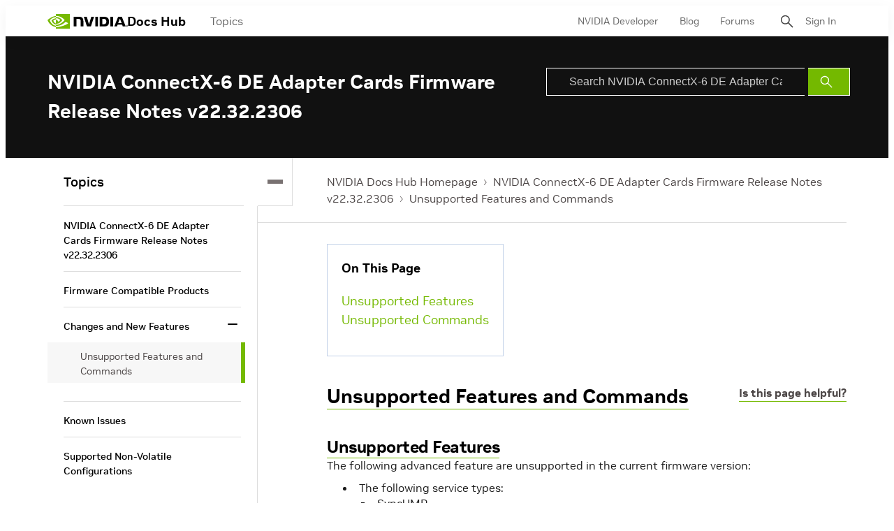

--- FILE ---
content_type: text/css
request_url: https://docscontent.nvidia.com/resource/00000183-6725-d7fd-a5bb-6727dc560000/styles/default/All.min.48cfac10bcb3609714f5a56f9a602bcc.gz.css
body_size: 43220
content:
*,:after,:before{background-repeat:no-repeat;box-sizing:border-box}:after,:before{text-decoration:inherit;vertical-align:inherit}:where(:root){-webkit-tap-highlight-color:transparent;-webkit-text-size-adjust:100%;cursor:default;line-height:1.5;overflow-wrap:break-word;-moz-tab-size:4;-o-tab-size:4;tab-size:4}:where(body){margin:0}:where(h1){font-size:2em;margin:.67em 0}:where(dl,ol,ul) :where(dl,ol,ul){margin:0}:where(hr){color:inherit;height:0}:where(nav) :where(ol,ul){list-style-type:none;padding:0}:where(nav li):before{content:"\200B";float:left}:where(pre){font-family:monospace,monospace;font-size:1em;overflow:auto}:where(abbr[title]){text-decoration:underline;-webkit-text-decoration:underline dotted;text-decoration:underline dotted}:where(b,strong){font-weight:bolder}:where(code,kbd,samp){font-family:monospace,monospace;font-size:1em}:where(small){font-size:80%}:where(audio,canvas,iframe,img,svg,video){vertical-align:middle}:where(iframe){border-style:none}:where(svg:not([fill])){fill:currentColor}:where(table){border-collapse:collapse;border-color:inherit;text-indent:0}:where(button,input,select){margin:0}:where(button,[type=button i],[type=reset i],[type=submit i]){-webkit-appearance:button}:where(fieldset){border:1px solid #a0a0a0}:where(progress){vertical-align:baseline}:where(textarea){margin:0;resize:vertical}:where([type=search i]){-webkit-appearance:textfield;outline-offset:-2px}::-webkit-inner-spin-button,::-webkit-outer-spin-button{height:auto}::-webkit-input-placeholder{color:inherit;opacity:.54}::-webkit-search-decoration{-webkit-appearance:none}::-webkit-file-upload-button{-webkit-appearance:button;font:inherit}:where(dialog){background-color:#fff;border:solid;color:#000;height:-moz-fit-content;height:fit-content;left:0;margin:auto;padding:1em;position:absolute;right:0;width:-moz-fit-content;width:fit-content}:where(dialog:not([open])){display:none}:where(details>summary:first-of-type){display:list-item}:where([aria-busy=true i]){cursor:progress}:where([aria-controls]){cursor:pointer}:where([aria-disabled=true i],[disabled]){cursor:not-allowed}:where([aria-hidden=false i][hidden]){display:initial}:where([aria-hidden=false i][hidden]:not(:focus)){clip:rect(0,0,0,0);position:absolute}

/*! Flickity v2.2.2
https://flickity.metafizzy.co
---------------------------------------------- */.flickity-enabled{position:relative}.flickity-enabled:focus{outline:none}.flickity-viewport{height:100%;overflow:hidden;position:relative}.flickity-slider{height:100%;position:absolute;width:100%}.flickity-enabled.is-draggable{-webkit-tap-highlight-color:transparent;-webkit-user-select:none;-ms-user-select:none;user-select:none}.flickity-enabled.is-draggable .flickity-viewport{cursor:move;cursor:grab}.flickity-enabled.is-draggable .flickity-viewport.is-pointer-down{cursor:grabbing}.flickity-button{background:hsla(0,0%,100%,.75);border:none;color:#333;position:absolute}.flickity-button:hover{background:#fff;cursor:pointer}.flickity-button:focus{box-shadow:0 0 0 5px #19f;outline:none}.flickity-button:active{opacity:.6}.flickity-button:disabled{cursor:auto;opacity:.3;pointer-events:none}.flickity-button-icon{fill:currentColor}.flickity-prev-next-button{border-radius:50%;height:44px;top:50%;transform:translateY(-50%);width:44px}.flickity-prev-next-button.previous{left:10px}.flickity-prev-next-button.next{right:10px}.flickity-rtl .flickity-prev-next-button.previous{left:auto;right:10px}.flickity-rtl .flickity-prev-next-button.next{left:10px;right:auto}.flickity-prev-next-button .flickity-button-icon{height:60%;left:20%;position:absolute;top:20%;width:60%}.flickity-page-dots{bottom:-25px;line-height:1;list-style:none;margin:0;padding:0;position:absolute;text-align:center;width:100%}.flickity-rtl .flickity-page-dots{direction:rtl}.flickity-page-dots .dot{background:#333;border-radius:50%;cursor:pointer;display:inline-block;height:10px;margin:0 8px;opacity:.25;width:10px}.flickity-page-dots .dot.is-selected{opacity:1}:root{--color-primary:var(--color-primary-theme,#74b900);--color-primary-text:var(--color-primary-text-theme,#4b4545);--color-secondary-text:var(--color-secondary-text-theme,#999);--color-text-inverse:var(--color-text-inverse-theme,#fff);--color-site-bg:var(--color-site-bg-theme,#fff);--color-border:var(--color-border-theme,#e6e6e6);--color-callout-bg:var(--color-callout-bg-theme,#f7f7f7);--color-header-bg:var(--color-header-bg-theme,#fff);--color-header-secondary-bg:var(--color-header-secondary-bg-theme,#000);--color-header-text:var(--color-header-text-theme,#333);--color-header-border:var(--color-header-border-theme,var(--color-border));--color-hat-bg:var(--color-hat-bg-theme,var(--color-primary));--color-hat-text:var(--color-hat-text-theme,#fff);--color-footer-bg:var(--color-footer-bg-theme,#111);--color-footer-text:var(--color-footer-text-theme,#ddd);--color-banner-bg:var(--color-banner-bg-theme,var(--color-primary));--color-banner-text:var(--color-banner-text-theme,#fff);--color-link-text:var(--color-link-text-theme,var(--color-primary));--color-link-text-hover:var(--color-link-text-hover-theme,var(--color-primary));--color-cta-link:#000;--color-button-bg:var(--color-button-bg-theme,var(--color-primary));--color-button-border:var(--color-button-border-theme,var(--color-primary));--color-button-text:var(--color-button-text-theme,#fff);--color-button-secondary-bg:var(--color-button-hover-bg-theme,#fff);--color-button-secondary-border:var(--color-button-hover-border-theme,#666);--color-button-secondary-text:var(--color-button-hover-text-theme,#666);--color-button-secondary-hover-bg:#fff;--color-button-secondary-hover-border:var(--color-primary);--color-button-secondary-hover-text:var(--color-primary);--color-button-disabled:var(--color-button-disabled-theme,#e6e6e6);--color-list-title:var(--color-list-title-theme,#4b4545);--color-list-border:var(--color-list-border-theme,var(--color-border));--color-category-text:var(--color-category-text-theme,var(--color-primary));--color-sponsored-banner-bg:var(--color-sponsored-banner-bg-theme,var(--color-primary));--color-sponsored-banner-text:var(--color-sponsored-banner-text-theme,#fff)}[data-animate]{transition-duration:.75s;transition-property:opacity,transform;transition-timing-function:ease-out}[data-animate=fade][data-not-scrolled],[data-not-scrolled] [data-animate=fade]{opacity:0}[data-animate=fromBottom][data-not-scrolled],[data-not-scrolled] [data-animate=fromBottom]{opacity:0;transform:translateY(400px)}[data-animate=fromRight][data-not-scrolled],[data-not-scrolled] [data-animate=fromRight]{opacity:0;transform:translateX(800px)}[data-animate=fromLeft][data-not-scrolled],[data-not-scrolled] [data-animate=fromLeft]{opacity:0;transform:translateX(-800px)}[data-animate-on-scroll][data-scrolled] [data-animate=fromBottom],[data-animate-on-scroll][data-scrolled] [data-animate=fromLeft],[data-animate-on-scroll][data-scrolled] [data-animate=fromRight],[data-animate=fromBottom][data-animate-on-scroll][data-scrolled],[data-animate=fromLeft][data-animate-on-scroll][data-scrolled],[data-animate=fromRight][data-animate-on-scroll][data-scrolled]{opacity:1;transform:translateY(0);transform:translateX(0)}@media (prefers-reduced-motion){[data-animate]{transition-duration:0}[data-animate=fade],[data-animate=fromBottom],[data-animate=fromLeft],[data-animate=fromRight]{opacity:1!important;transform:translateY(0)!important;transform:translateX(0)!important}}.Button,.LoadMore button,.SearchResultsModule-filters-apply button,.SearchResultsModuleInline-filters-apply button,.VideoPlaylistModule-playlistNavigation button,.VideoPlaylistModule-playlistToggle{background:var(--color-button-bg);border:2px solid var(--color-button-border);border-radius:var(--button-border-radius);color:#000;cursor:pointer;display:inline-block;font-family:var(--font-1);font-size:var(--label-3);font-size:18px;font-weight:700;height:46px;padding:9px 20px 12px;position:relative;text-align:center;transition:background .5s,border .5s,color .5s;white-space:nowrap}.Button[data-size=small],.LoadMore button[data-size=small],.SearchResultsModule-filters-apply button[data-size=small],.SearchResultsModuleInline-filters-apply button[data-size=small],.VideoPlaylistModule-playlistNavigation button[data-size=small],.VideoPlaylistModule-playlistToggle[data-size=small]{font-family:var(--font-1);font-size:var(--label-5);font-size:14px;font-weight:700;height:30px;padding:0 15px}.Button p,.LoadMore button p,.SearchResultsModule-filters-apply button p,.SearchResultsModuleInline-filters-apply button p,.VideoPlaylistModule-playlistNavigation button p,.VideoPlaylistModule-playlistToggle p{display:inline;margin:0}.Button:hover,.LoadMore button:hover,.SearchResultsModule-filters-apply button:hover,.SearchResultsModuleInline-filters-apply button:hover,.VideoPlaylistModule-playlistNavigation button:hover,.VideoPlaylistModule-playlistToggle:hover{background:var(--color-button-secondary-bg);border:2px solid #74b900;color:#000}.Button:disabled,.LoadMore button:disabled,.SearchResultsModule-filters-apply button:disabled,.SearchResultsModuleInline-filters-apply button:disabled,.VideoPlaylistModule-playlistNavigation button:disabled,.VideoPlaylistModule-playlistToggle:disabled{background:var(--color-button-disabled);border:1px solid var(--color-button-disabled);color:#fff;cursor:default}.Button[data-theme=secondary],.LoadMore button[data-theme=secondary],.SearchResultsModule-filters-apply button[data-theme=secondary],.SearchResultsModuleInline-filters-apply button[data-theme=secondary],.VideoPlaylistModule-playlistNavigation button[data-theme=secondary],.VideoPlaylistModule-playlistToggle[data-theme=secondary]{background:var(--color-button-secondary-bg);border:2px solid var(--color-button-secondary-border);color:var(--color-button-secondary-text)}.Button[data-theme=secondary]:hover,.LoadMore button[data-theme=secondary]:hover,.SearchResultsModule-filters-apply button[data-theme=secondary]:hover,.SearchResultsModuleInline-filters-apply button[data-theme=secondary]:hover,.VideoPlaylistModule-playlistNavigation button[data-theme=secondary]:hover,.VideoPlaylistModule-playlistToggle[data-theme=secondary]:hover{background:var(--color-button-secondary-hover-bg);border:2px solid var(--color-button-secondary-hover-border);color:var(--color-button-secondary-hover-text)}.Button[data-theme=secondary]:disabled,.LoadMore button[data-theme=secondary]:disabled,.SearchResultsModule-filters-apply button[data-theme=secondary]:disabled,.SearchResultsModuleInline-filters-apply button[data-theme=secondary]:disabled,.VideoPlaylistModule-playlistNavigation button[data-theme=secondary]:disabled,.VideoPlaylistModule-playlistToggle[data-theme=secondary]:disabled{background:#fff;border:1px solid var(--color-button-disabled);color:var(--color-button-disabled)}.Page-tags a{border-radius:30px!important;font-size:18px!important;height:-moz-fit-content!important;height:fit-content!important;padding:12px 28px!important}.NavigationItem-more button,.NotButton,.SearchFilter-seeAll-button,.SearchResultsModule-filters-close,.SearchResultsModule-filters-open,.SearchResultsModuleInline-filters-close,.SearchResultsModuleInline-filters-open{background:none;border:0;cursor:pointer;display:block;padding:0}.Arrow,.flickity-button{background:var(--color-button-bg);border:1px solid var(--color-button-border);border-radius:100%;height:30px;transition:background .5s,border .5s;width:30px}.Arrow .flickity-button-icon,.Arrow svg,.flickity-button .flickity-button-icon,.flickity-button svg{fill:var(--color-button-text);height:12px;left:0;position:relative;top:-1px;transition:fill .5s;width:12px}.Arrow:focus,.flickity-button:focus{box-shadow:none}.Arrow:disabled,.flickity-button:disabled{background:var(--color-button-disabled);border:1px solid var(--color-button-disabled)}.Arrow:disabled svg,.flickity-button:disabled svg{fill:#fff}.Arrow:hover,.flickity-button:hover{background:var(--color-button-secondary-bg);border:1px solid var(--color-button-secondary-border)}.Arrow:hover svg,.flickity-button:hover svg{fill:var(--color-button-secondary-text)}.Arrow[data-theme=secondary],.flickity-button[data-theme=secondary],[data-theme=secondary] .Arrow,[data-theme=secondary] .flickity-button{background:var(--color-button-secondary-bg);border:1px solid var(--color-button-secondary-border)}.Arrow[data-theme=secondary] svg,.flickity-button[data-theme=secondary] svg,[data-theme=secondary] .Arrow svg,[data-theme=secondary] .flickity-button svg{fill:var(--color-button-secondary-text)}.Arrow[data-theme=secondary]:hover,.flickity-button[data-theme=secondary]:hover,[data-theme=secondary] .Arrow:hover,[data-theme=secondary] .flickity-button:hover{background:var(--color-button-bg);border:1px solid var(--color-button-border)}.Arrow[data-theme=secondary]:hover svg,.flickity-button[data-theme=secondary]:hover svg,[data-theme=secondary] .Arrow:hover svg,[data-theme=secondary] .flickity-button:hover svg{fill:var(--color-button-text)}.Arrow[data-theme=secondary]:disabled,.flickity-button[data-theme=secondary]:disabled,[data-theme=secondary] .Arrow:disabled,[data-theme=secondary] .flickity-button:disabled{background:#fff;border:1px solid var(--color-button-disabled)}.Arrow[data-theme=secondary]:disabled svg,.flickity-button[data-theme=secondary]:disabled svg,[data-theme=secondary] .Arrow:disabled svg,[data-theme=secondary] .flickity-button:disabled svg{fill:var(--color-button-disabled)}.iconMinus,.iconPlus{border-radius:100%;cursor:pointer;height:20px;padding:3px;width:20px}.iconMinus:hover,.iconPlus:hover{background-color:var(--color-callout-bg)}.flickity-button:disabled{background:none;opacity:.5}.LoadMore{display:flex;justify-content:center}.LoadMore-loading{animation-fill-mode:both;animation:load7 1.8s ease-in-out infinite;animation-delay:-.16s;border-radius:50%;color:#000;font-size:10px;height:1.5em;margin:0 0 30px;position:relative;text-indent:-9999em;transform:translateZ(0);width:1.5em}.LoadMore-loading:after,.LoadMore-loading:before{animation-fill-mode:both;animation:load7 1.8s ease-in-out infinite;border-radius:50%;content:"";height:1.5em;position:absolute;top:0;width:1.5em}.LoadMore-loading:before{animation-delay:-.32s;left:-3.5em}.LoadMore-loading:after{left:3.5em}.LoadMore:not([data-loading]) .LoadMore-loading,.LoadMore[data-loading] button{display:none}.LoadMore button{background-color:var(--color-primary);border:1px solid var(--color-primary);border-radius:0}.sr-only{clip:rect(0,0,0,0);border:0;height:1px;margin:-1px;overflow:hidden;padding:0;position:absolute;width:1px}.undo-sr-only{clip:inherit;height:auto;margin:0;overflow:visible;position:relative;width:auto}.clearfix:after{clear:both;content:" ";display:block;height:0;visibility:hidden}.loading-icon{animation-fill-mode:both;animation:load7 1.8s ease-in-out infinite;animation-delay:-.16s;border-radius:50%;color:#000;font-size:10px;height:1.5em;margin:0 auto;position:relative;text-indent:-9999em;transform:translateZ(0);width:1.5em}.loading-icon:after,.loading-icon:before{animation-fill-mode:both;animation:load7 1.8s ease-in-out infinite;border-radius:50%;content:"";height:1.5em;position:absolute;top:0;width:1.5em}.loading-icon:before{animation-delay:-.32s;left:-3.5em}.loading-icon:after{left:3.5em}.LiveBlogPage .Page-oneColumn,.LiveBlogPage-lede-content,.PageListStandardJ .PageList-items,.SearchResultsModule-topContainer,.SearchResultsModule-wrapper,.SearchResultsModuleInline-topContainer,.SearchResultsModuleInline-wrapper,.layoutWidth{padding-left:20px;padding-right:20px}.LiveBlogPage .Page-oneColumn[data-width=full-constrained],.LiveBlogPage-lede-content[data-width=full-constrained],.PageListStandardJ .PageList-items[data-width=full-constrained],.SearchResultsModule-topContainer[data-width=full-constrained],.SearchResultsModule-wrapper[data-width=full-constrained],.SearchResultsModuleInline-topContainer[data-width=full-constrained],.SearchResultsModuleInline-wrapper[data-width=full-constrained],.layoutWidth[data-width=full-constrained]{padding-left:0;padding-right:0}@media only screen and (min-width:768px){.LiveBlogPage .Page-oneColumn,.LiveBlogPage-lede-content,.PageListStandardJ .PageList-items,.SearchResultsModule-topContainer,.SearchResultsModule-wrapper,.SearchResultsModuleInline-topContainer,.SearchResultsModuleInline-wrapper,.layoutWidth{padding-left:50px;padding-right:50px}}@media only screen and (min-width:1280px){.LiveBlogPage .Page-oneColumn,.LiveBlogPage-lede-content,.PageListStandardJ .PageList-items,.SearchResultsModule-topContainer,.SearchResultsModule-wrapper,.SearchResultsModuleInline-topContainer,.SearchResultsModuleInline-wrapper,.layoutWidth{padding-left:60px;padding-right:60px}}@media only screen and (min-width:1360px){.LiveBlogPage .Page-oneColumn,.LiveBlogPage-lede-content,.PageListStandardJ .PageList-items,.SearchResultsModule-topContainer,.SearchResultsModule-wrapper,.SearchResultsModuleInline-topContainer,.SearchResultsModuleInline-wrapper,.layoutWidth{padding-left:calc(50% - 640px);padding-right:calc(50% - 640px)}.LiveBlogPage .Page-oneColumn[data-width=full-constrained],.LiveBlogPage-lede-content[data-width=full-constrained],.PageListStandardJ .PageList-items[data-width=full-constrained],.SearchResultsModule-topContainer[data-width=full-constrained],.SearchResultsModule-wrapper[data-width=full-constrained],.SearchResultsModuleInline-topContainer[data-width=full-constrained],.SearchResultsModuleInline-wrapper[data-width=full-constrained],.layoutWidth[data-width=full-constrained]{padding-left:calc(50% - 720px);padding-right:calc(50% - 720px)}}body:before{clip:rect(0,0,0,0);border:0;content:"mq-xs";height:1px;margin:-1px;overflow:hidden;padding:0;position:absolute;visibility:hidden;width:1px}@media only screen and (min-width:568px){body:before{content:"mq-sm"}}@media only screen and (min-width:768px){body:before{content:"mq-md"}}@media only screen and (min-width:1024px){body:before{content:"mq-lg"}}@media only screen and (min-width:1280px){body:before{content:"mq-hk"}}@media only screen and (min-width:1440px){body:before{content:"mq-xl"}}.Modal{background-color:#00000080;bottom:0;display:none;left:0;position:fixed;right:0;top:0;z-index:1000}[data-show-modal] .Modal{display:block}.Modal-wrapper{left:0;overflow:auto;position:relative;top:130px}.Modal-wrapper:after{background:#fff;bottom:0;content:"";height:19px;left:0;position:absolute;right:0}.Modal-wrapper .BookContent-doubleScroll{left:0;line-height:1;position:absolute;right:0;top:0;z-index:1}@media only screen and (min-width:1024px){.Modal-wrapper{left:60px;top:260px}}.Modal-content{background-color:#fff;overflow:auto}.Modal-content .table-wrapper,.Modal-content table{margin:0!important}.Modal-content .table-wrapper caption,.Modal-content table caption{display:none}.Modal-content .CodeBlock,.Modal-content .table-wrapper{max-height:calc(100vh - 110px)!important;padding:20px}@media only screen and (min-width:1024px){.Modal-content .CodeBlock,.Modal-content .table-wrapper{max-height:calc(100vh - 280px)!important;max-width:calc(100% - 60px)!important}}.Modal-close button{background-color:transparent;border:2px solid #76b900;color:#fff;cursor:pointer;font-size:16px;font-weight:700;line-height:1;padding:12px 14px;position:fixed;right:20px;top:80px}.Modal-close button:hover{opacity:.8}@media only screen and (min-width:1024px){.Modal-close button{right:80px;top:194px}}[data-show-modal] body{overflow:hidden}[data-module]{background-color:var(--color-module-background)}[data-modulewell]>[data-module]{margin-bottom:40px;margin-top:40px;padding-left:20px;padding-right:20px}[data-modulewell]>[data-module][data-width=full-constrained]{padding-left:0;padding-right:0}@media only screen and (min-width:768px){[data-modulewell]>[data-module]{padding-left:50px;padding-right:50px}}@media only screen and (min-width:1280px){[data-modulewell]>[data-module]{padding-left:60px;padding-right:60px}}@media only screen and (min-width:1360px){[data-modulewell]>[data-module]{padding-left:calc(50% - 640px);padding-right:calc(50% - 640px)}[data-modulewell]>[data-module][data-width=full-constrained]{padding-left:calc(50% - 720px);padding-right:calc(50% - 720px)}}[data-modulewell]>[data-module][data-has-background]{margin-bottom:0;margin-top:0;padding-bottom:40px;padding-top:40px}[data-modulewell]>[data-module][data-padding=none]{margin-bottom:0;margin-top:0;padding-bottom:0;padding-top:0}[data-modulewell]>[data-module][data-width=full]{padding-left:0!important;padding-right:0!important}@media only screen and (min-width:1024px){[data-modulewell]>[data-module]{margin-bottom:80px;margin-top:80px}[data-modulewell]>[data-module][data-has-background]{padding-bottom:80px;padding-top:80px}[data-modulewell]>[data-module][data-padding=none]{margin-bottom:0;margin-top:0;padding-bottom:0;padding-top:0}}.Page-twoColumn .Page-main [data-module],[data-modulewell] [data-modulewell] [data-module]{margin-bottom:1.25em;margin-top:0;padding-left:0;padding-right:0}.Page-twoColumn .Page-main [data-module]:last-child,[data-modulewell] [data-modulewell] [data-module]:last-child{margin-bottom:0}[data-module]{--topModulePaddingDefault:60px;--bottomModulePaddingNone:0px;--bottomModulePaddingSmall:30px;--bottomModulePaddingMedium:45px;--bottomModulePaddingLarge:60px;--bottomModulePaddingBottom:60px}[data-module]:where([data-module-padding=none]){margin-bottom:0!important;margin-top:0!important;padding-bottom:var(--bottomModulePaddingNone)!important;padding-top:var(--bottomModulePaddingNone)!important}[data-module]:where([data-module-padding=small]){margin-bottom:0!important;margin-top:0!important;padding-bottom:var(--bottomModulePaddingSmall)!important;padding-top:var(--bottomModulePaddingNone)!important}[data-module]:where([data-module-padding=medium]){margin-bottom:0!important;margin-top:0!important;padding-bottom:var(--bottomModulePaddingMedium)!important;padding-top:var(--bottomModulePaddingNone)!important}[data-module]:where([data-module-padding=large]){margin-bottom:0!important;margin-top:0!important;padding-bottom:var(--bottomModulePaddingLarge)!important;padding-top:var(--bottomModulePaddingNone)!important}.Pagination{align-items:center;display:flex;justify-content:center;width:100%}.Pagination-nextPage,.Pagination-previousPage{align-items:center;background-color:var(--color-primary);border:1px solid var(--color-primary);border-radius:50%;display:flex;height:30px;justify-content:center;padding:0;width:30px}.Pagination-nextPage:hover,.Pagination-previousPage:hover{background-color:var(--color-text-inverse)}.Pagination-nextPage:hover svg,.Pagination-previousPage:hover svg{fill:var(--color-primary)}.Pagination-nextPage:hover[data-inactive],.Pagination-previousPage:hover[data-inactive]{background-color:var(--color-primary)}.Pagination-nextPage:hover[data-inactive] svg,.Pagination-previousPage:hover[data-inactive] svg{fill:var(--color-text-inverse)}.Pagination-nextPage a,.Pagination-previousPage a{align-items:center;display:flex;height:100%;justify-content:center;width:100%}.Pagination-nextPage svg,.Pagination-previousPage svg{fill:var(--color-text-inverse);height:16px;margin-left:10px}.Pagination-nextPage[data-inactive] svg,.Pagination-previousPage[data-inactive] svg{opacity:.5}.Pagination-pageCounts{margin:0 20px}.Pagination-previousPage svg{margin-left:0;margin-right:10px;transform:rotate(180deg)}table{word-break:normal}table.confluenceTable img,table.fixed-table img,table.relative-table img{max-width:unset}table a{word-break:normal}@font-face{font-display:swap;font-family:NVIDIA Sans;font-style:normal;font-weight:700;src:url('../../../../resource/00000183-6725-d7fd-a5bb-6727dc560000/c7592b2e233f0b230306.31304efce757ed037c095551d2b202a6.woff2') format("woff2"),url('../../../../resource/00000183-6725-d7fd-a5bb-6727dc560000/fe05ab5ffe2edda2fa04.e5b06c0866d685fbf35bf2bea835ab7c.woff') format("woff")}@font-face{font-display:swap;font-family:NVIDIA Sans;font-style:normal;font-weight:500;src:url('../../../../resource/00000183-6725-d7fd-a5bb-6727dc560000/dfd9f53b7227bab7b3b2.3ada71b9a107b4f7dcaba4738b2a4b1b.woff2') format("woff2"),url('../../../../resource/00000183-6725-d7fd-a5bb-6727dc560000/4a6a9b1ee912e5fc13ef.62e5c08299f66434a4a3d69f1232f853.woff') format("woff")}@font-face{font-display:swap;font-family:NVIDIA Sans;font-style:normal;font-weight:300;src:url('../../../../resource/00000183-6725-d7fd-a5bb-6727dc560000/3c1497e569f13e72f8fd.4da8b12400ba5b8e8ae6648cf8cd7b22.woff2') format("woff2"),url('../../../../resource/00000183-6725-d7fd-a5bb-6727dc560000/6cecb9edfb8afcd61e52.0ebe2422d71b00326105b220d9c5c23d.woff') format("woff")}@font-face{font-display:swap;font-family:NVIDIA Sans;font-style:normal;font-weight:400;src:url('../../../../resource/00000183-6725-d7fd-a5bb-6727dc560000/61320e66f6b9d41655a3.f34f9e9676ba584ae907b03ef1c60cc3.woff2') format("woff2"),url('../../../../resource/00000183-6725-d7fd-a5bb-6727dc560000/41adb69f251721470ea6.b6a299194e5754688be68637e49aa4fd.woff') format("woff")}body{--font-1:"NVIDIA Sans";--font-2:"NVIDIA Sans";-webkit-font-smoothing:antialiased;-moz-osx-font-smoothing:grayscale;background:var(--color-site-bg);color:var(--color-primary-text);font-family:var(--font-1),Arial,Helvetica,sans-serif;font-size:1.8rem;line-height:1.5}h1,h2,h3,h4,h5{color:#000;margin:0}:root{--page-title-1:3.6rem;--page-title-2:2.8rem;--page-title-3:2.8rem;--page-title-4:2.8rem;--page-title-5:2.4rem;--page-title-6:2rem;--promo-title-1:2.2rem;--promo-title-2:1.8rem;--promo-title-3:1.6rem;--promo-title-4:1.4rem;--rte-heading-2:3.6rem;--rte-heading-3:2.8rem;--rte-heading-4:2.4rem;--rte-heading-5:2rem;--promo-module-title-1:2.2rem;--promo-module-title-2:1.8rem;--promo-module-title-3:1.6rem;--promo-module-title-4:1.4rem;--promo-module-title-5:1.2rem;--promo-module-title-6:1rem;--book-h1:3.6rem;--book-h2:2.4rem;--book-h3:2.1rem;--book-h4:1.8rem;--book-bd:1.6rem;--body-1:1.6rem;--subhead-1:1.8rem;--caption-1:1.3rem;--credit-1:1.3rem;--label-1:1.3rem;--label-2:1.6rem;--label-3:1.6rem;--label-4:1.6rem;--label-5:1.4rem;--label-6:1.2rem;--description-1:1.6rem;--description-2:1.4rem;--description-3:1.4rem;--description-4:1.4rem;--annotation-1:1.6rem;--byline-1:1.2rem;--byline-2:1.4rem;--quote-1:1.8rem;--quote-2:1.6rem;--stat-1:3.6rem;--stat-2:2.6rem;--monoFontFamily:monospace}@media only screen and (min-width:768px){:root{--subhead-1:2.6rem;--description-1:1.8rem;--quote-1:2.8rem;--stat-1:4.8rem;--stat-2:3.6rem}}@media only screen and (min-width:1024px){:root{--page-title-1:6rem;--page-title-2:4.8rem;--page-title-3:3.6rem;--page-title-4:3.2rem;--promo-module-title-1:4.8rem;--promo-module-title-2:3.6rem;--promo-module-title-3:3.2rem;--promo-module-title-4:2.8rem;--promo-module-title-5:2.4rem;--promo-module-title-6:2rem;--body-1:1.6rem;--subhead-1:3rem;--description-1:2.2rem;--description-2:1.8rem;--description-3:1.6rem;--description-4:1.4rem;--byline-2:1.6rem;--quote-1:3.6rem;--quote-2:1.8rem;--stat-1:8rem;--stat-2:6rem}}.AuthorPage-name,.Page-headline,.PersonPage-name,.page-title-1{font-family:var(--font-1);font-size:var(--page-title-1);font-weight:700}.ArticlePage .Page-headline,.Container-title,.FaqModule-title,.Form-title,.LiveBlogPage .Page-headline,.PageList-header-title,.PodcastEpisodePage .Page-headline,.PodcastPage .Page-headline,.SearchResultsModule-pageHeading,.VideoPlaylistModule-title,.page-title-2,[data-list-title-size][data-list-title-size="1"] .PageList-header-title{font-family:var(--font-1);font-size:var(--page-title-2);font-weight:700}.PageListCarouselB .PageList-header-title,.PageListRightRailA .PageList-header-title,.PageListRightRailB .PageList-header-title,.PageListRightRailC .PageList-header-title,.PageListRightRailD .PageList-header-title,.RichTextBody .VideoPlaylistModule-title,.page-title-3,[data-list-title-size][data-list-title-size="2"] .PageList-header-title{font-family:var(--font-1);font-size:var(--page-title-3);font-weight:700}.Accordion-title,.page-title-4{font-family:var(--font-1);font-size:var(--page-title-4);font-weight:700}.PagePromoModuleD[data-align-side-left] .PagePromo-title,.PagePromoModuleD[data-align-side-right] .PagePromo-title,.SearchResultsModuleInline-pageHeading,.page-title-5{font-family:var(--font-1);font-size:var(--page-title-5);font-weight:700}.AuthorListA .PageList-header-title,.CallOutBox-title,.SearchResultsModule-filters-title,.SearchResultsModuleInline-filters-title,.page-title-6,[data-list-title-size][data-list-title-size="3"] .PageList-header-title{font-family:var(--font-1);font-size:var(--page-title-6);font-weight:700}.ListicleItem-index,.PagePromoModuleB .PagePromo-title,.RichTextModule-title,.VideoModule-title,.promo-title-1,[data-promo-title-size][data-promo-title-size="1"] .PagePromo-title{font-family:var(--font-1);font-size:var(--promo-title-1);letter-spacing:-.5px}.AccordionModuleLeftRail .AccordionCluster-body .AccordionModuleItem-items .PagePromo-title,.AccordionModuleLeftRail .AccordionCluster-body .AccordionModuleItem-items .PagePromo-title a,.AccordionModuleLeftRail .AccordionCluster-title,.ListicleItem-title,.Page-authorInfo-name,.PageListStandardC .PageList-items-item:first-of-type .PagePromo-title,.PageListStandardH .PageList-items-item:first-of-type .PagePromo-title,.PageListStandardI .PageList-items-item:first-of-type .PagePromoModuleA .PagePromo-title,.PageListStandardK .PageList-items-item:first-of-type .PagePromo-title,.PageListStandardL .PageList-items-item:first-of-type .PagePromo-title,.PagePromo-title .Link,.PagePromo-title a,.PagePromoCard .PagePromo-title .Link,.PagePromoModuleA .PagePromo-title,.PagePromoModuleC .PagePromo-title,.PodcastPromo .PagePromo-title,.promo-title-2,[data-promo-title-size][data-promo-title-size="2"] .PagePromo-title{font-family:var(--font-1);font-size:var(--promo-title-2);letter-spacing:-.5px}.AuthorListA .PagePromo-title,.LiveBlogPage-whatYouNeedToKnow-heading,.PageListCarouselA[data-column-count="2"] .PagePromo-title,.PageListStandardA .PageList-items-item:first-of-type .PagePromo-title,.PageListStandardB[data-column-count="2"] .PagePromo-title,.PageListStandardD .PagePromo-title,.PageListStandardE .PageList-items-item .PagePromo-title,.PageListStandardN[data-column-count="2"] .PagePromo-title,.PersonList .PagePromo-title,.SearchResultsModule .PagePromo-title,.SearchResultsModuleInline .PagePromo-title,.promo-title-3,[data-promo-title-size][data-promo-title-size="3"] .PagePromo-title{font-family:var(--font-1);font-size:var(--promo-title-3)}.AccordionModuleItem .PagePromo-title,.AuthorPage-jobTitle,.AuthorPromo .PagePromo-title,.Banner-link,.Banner-title,.DownloadPromo .PagePromo-title,.DownloadPromo-link,.GalleryPageModalCarousel-title,.GallerySlide-title,.GallerySlideWaterfall-title,.HTML5VideoPlayer-content,.LiveBlogFeed-date,.PageListAccordionA .PagePromo-title,.PageListCarouselA .PagePromo-title,.PageListCarouselA[data-column-count="4"] .PagePromo-title,.PageListCarouselA[data-column-count="5"] .PagePromo-title,.PageListCarouselA[data-column-count="6"] .PagePromo-title,.PageListCarouselB .PagePromo-title,.PageListCarouselE .PagePromoC .PagePromo-title,.PageListRightRailA .PageList-items-item .Link,.PageListRightRailB .PageList-items .PagePromo-title,.PageListRightRailC .PageList-items-item .Link,.PageListStandardA .PageList-items-item .PagePromo-title,.PageListStandardB .PagePromo-title,.PageListStandardB[data-column-count="4"] .PagePromo-title,.PageListStandardB[data-column-count="5"] .PagePromo-title,.PageListStandardB[data-column-count="6"] .PagePromo-title,.PageListStandardC .PageList-items-item:not(:first-of-type) .PagePromo-title,.PageListStandardE .PageList-items-item>.Link:not(:first-child),.PageListStandardF .PagePromo-title,.PageListStandardG .PageList-items .PagePromo-title,.PageListStandardI .PageList-items-item:not(:first-of-type) .PagePromo-title,.PageListStandardN .PagePromo-title,.PageListStandardN[data-column-count="4"] .PagePromo-title,.PageListStandardN[data-column-count="5"] .PagePromo-title,.PageListStandardN[data-column-count="6"] .PagePromo-title,.PersonPage-jobTitle,.PersonPromo .PagePromo-title,.PodcastEpisodePromo .PagePromo-title,.SearchOverlay-search-input,.SearchResultsModule-count,.SearchResultsModule-count-desktop,.SearchResultsModule-count-mobile,.SearchResultsModuleInline-count,.SearchResultsModuleInline-count-desktop,.SearchResultsModuleInline-count-mobile,.StatPromo-title,.VideoPlaylistItem-title,.promo-title-4,[data-column-count="4"].PageListStandardI .PageList-items-item:first-of-type .PagePromoModuleA .PagePromo-title,[data-column-count="5"].PageListStandardI .PageList-items-item:first-of-type .PagePromoModuleA .PagePromo-title,[data-column-count="6"].PageListStandardI .PageList-items-item:first-of-type .PagePromoModuleA .PagePromo-title,[data-promo-title-size][data-promo-title-size="4"] .PagePromo-title,[data-promo-title-size][data-promo-title-size="5"] .PagePromo-title,[data-promo-title-size][data-promo-title-size="6"] .PagePromo-title{font-family:var(--font-1);font-size:var(--promo-title-4)}.promo-module-title-1,[class^=PagePromoModule][data-promo-title-size][data-promo-title-size="1"] .PagePromo-title,[class^=PagePromoModule][data-promo-title-size][data-promo-title-size="1"] .PagePromo-title .Link{font-family:var(--font-1);font-size:var(--promo-module-title-1)}.promo-module-title-2,[class^=PagePromoModule][data-promo-title-size][data-promo-title-size="2"] .PagePromo-title,[class^=PagePromoModule][data-promo-title-size][data-promo-title-size="2"] .PagePromo-title .Link{font-family:var(--font-1);font-size:var(--promo-module-title-2)}.promo-module-title-3,[class^=PagePromoModule][data-promo-title-size][data-promo-title-size="3"] .PagePromo-title,[class^=PagePromoModule][data-promo-title-size][data-promo-title-size="3"] .PagePromo-title .Link{font-family:var(--font-1);font-size:var(--promo-module-title-3)}.promo-module-title-4,[class^=PagePromoModule][data-promo-title-size][data-promo-title-size="4"] .PagePromo-title,[class^=PagePromoModule][data-promo-title-size][data-promo-title-size="4"] .PagePromo-title .Link{font-family:var(--font-1);font-size:var(--promo-module-title-4)}.promo-module-title-5,[class^=PagePromoModule][data-promo-title-size][data-promo-title-size="5"] .PagePromo-title,[class^=PagePromoModule][data-promo-title-size][data-promo-title-size="5"] .PagePromo-title .Link{font-family:var(--font-1);font-size:var(--promo-module-title-5)}.promo-module-title-6,[class^=PagePromoModule][data-promo-title-size][data-promo-title-size="6"] .PagePromo-title,[class^=PagePromoModule][data-promo-title-size][data-promo-title-size="6"] .PagePromo-title .Link{font-family:var(--font-1);font-size:var(--promo-module-title-6)}.rte-heading-2{font-size:var(--rte-heading-2)}.rte-heading-2,.rte-heading-3{font-family:var(--font-1);font-weight:700;line-height:1.25em}.rte-heading-3{font-size:var(--rte-heading-3)}.rte-heading-4{font-size:var(--rte-heading-4)}.rte-heading-4,.rte-heading-5{font-family:var(--font-1);font-weight:700;line-height:1.25em}.rte-heading-5{font-size:var(--rte-heading-5)}.Accordion-description,.Accordion-items-item-title,.BlockQuote,.body-1{font-family:var(--font-1);font-size:var(--body-1);font-weight:400;line-height:1.375}.LiveBlogPost-headline,.Page-subHeadline,.subhead-1{font-family:var(--font-1);font-size:var(--subhead-1);font-weight:300;line-height:1.4}.CarouselSlide-info,.Figure-caption,.GalleryPageModalCarousel-infoDescription,.caption-1{font-family:var(--font-1);font-size:var(--caption-1);font-weight:300}.Figure-credit,.GalleryPageModalCarousel-infoAttribution,.GallerySlide-attribution,.GallerySlideWaterfall-attribution,.credit-1{font-family:var(--font-1);font-size:var(--credit-1);font-style:italic;font-weight:300}.ActionLink-message,.CaptchaInput label>span,.EmailInput label>span,.Fieldset-title,.FileInput label>span,.FileInput-input,.Input label>span,.LiveBlogNewPostLink a,.LiveBlogPage-liveStatus,.Page-actions-commentCount,.Page-breadcrumbs,.PageListStandardE .PageList-items-title,.PasswordInput label>span,.PhoneNumberInput label>span,.SearchOverlay-search-form-clear,.Select label>span,.TextArea label>span,.TextInput label>span,.VideoPlaylistItem-duration,.label-1{font-family:var(--font-1);font-size:var(--label-1);font-weight:700}.AccordionModuleItem .PagePromo-ctaLink a,.FooterNavigationItem .NavigationLink-text,.FooterNavigationItem a,.FooterNavigationItem span,.LiveBlogFeed-post-headline,.LiveBlogFeed-post-time,.NavigationItem .NavigationLink,.NavigationItem-text,.Page-sponsoredBanner,.PageListAccordionA .PagePromo-ctaLink a,.SectionNavigationItem-text,.label-2{font-family:var(--font-1);font-size:var(--label-2);font-weight:700}.CodeBlock-copy-message div,.PagePromo-ctaLink a,.SearchFilter-heading,.SearchResultsModule-filters-selected-filter,.SearchResultsModule-filters-selected-title,.SearchResultsModuleInline-filters-selected-filter,.SearchResultsModuleInline-filters-selected-title,.SectionNavigation select,.Select .new-select .option,.label-3{font-family:var(--font-1);font-size:var(--label-3);font-weight:700}.CaptchaInput-errors,.CaptchaInput-input,.CarouselSlide-count,.EmailInput-errors,.EmailInput-input,.FileInput-errors,.FileInput-input,.Input-errors,.Input-input,.PasswordInput-errors,.PasswordInput-input,.PhoneNumberInput-errors,.PhoneNumberInput-input,.SearchResultsModule-formInput,.SearchResultsModuleInline-formInput,.Select-errors,.Select-input,.TextArea-errors,.TextArea-input,.TextInput-errors,.TextInput-input,.TopicPage .Page-file,.label-4{font-family:var(--font-1);font-size:var(--label-4)}.CheckboxInput-label span,.Page-footer-disclaimer,.Pagination-pageCounts,.PodcastProviderList-title,.PodcastProviderPromo,.RadioInput-label span,.SearchFilter-seeAll-button,.SearchResultsModule-filters-selected-reset,.SearchResultsModule-sorts select,.SearchResultsModuleInline-filters-selected-reset,.SearchResultsModuleInline-sorts select,.Select .new-select .trigger,.Select-input,.label-5{font-family:var(--font-1);font-size:var(--label-5);font-weight:700}.PagePromo-category .Link,.VideoPlaylistItem-playingText,.label-6{font-family:var(--font-1);font-size:var(--label-6);font-weight:700}.Container-description,.GallerySlide-content,.GallerySlideWaterfall-content,.PageList-header-description,.PageListStandardA .PageList-items-item:first-of-type .PagePromo-description,.PageListStandardH .PageList-items-item:first-of-type .PagePromo-description,.PageListStandardK .PageList-items-item:first-of-type .PagePromo-description,.PageListStandardL .PageList-items-item:first-of-type .PagePromo-description,.PagePromoModuleB .PagePromo-description,.VideoModule-description,.VideoPlaylistModule-description,.description-1,[data-list-description-size][data-list-description-size="1"] .PageList-header-description,[data-promo-description-size][data-promo-description-size="1"] .PagePromo-description{font-family:var(--font-1);font-size:var(--description-1);font-weight:400;line-height:1.4}.DownloadPromoModule .PagePromo-description,.Fieldset-description,.Form-description,.GallerySlide-description,.GallerySlideWaterfall-description,.NavigationItem .NavigationLink-description,.PageListAccordionA .PagePromo-description,.PageListRightRailA .PageList-header-description,.PageListRightRailB .PageList-header-description,.PageListRightRailC .PageList-header-description,.PageListRightRailD .PageList-header-description,.PageListStandardB .PagePromo-description,.PageListStandardC .PageList-items-item:first-of-type .PagePromo-description,.PageListStandardD .PagePromo-description,.PageListStandardE .PageList-items-item .PagePromo-description,.PageListStandardF .PagePromo-description,.PageListStandardI .PageList-items-item:first-of-type .PagePromoModuleA .PagePromo-description,.PageListStandardI .PageList-items-item:not(:first-of-type) .PagePromo-description,.PageListStandardN .PagePromo-description,.PagePromoFooter .PagePromo-description,.PagePromoModuleA .PagePromo-description,.PagePromoModuleC .PagePromo-description,.PagePromoModuleD .PagePromo-description,.PodcastEpisodePage .Page-subHeadline,.PodcastPage .Page-subHeadline,.PodcastPromo .PagePromo-description,.RichTextBody .VideoPlaylistModule-description,.Select-description,.Tabs .Tabs-top .PageList-header-title,.Tabs-tab,.TabsInline .Tabs-top .PageList-header-title,.TabsInline-tab,.TabsRte .PageList-header-title,.TabsRte-tab,.description-2,[data-list-description-size][data-list-description-size="2"] .PageList-header-description,[data-promo-description-size][data-promo-description-size="2"] .PagePromo-description{font-family:var(--font-1);font-size:var(--description-2);font-weight:400}.AccordionModuleItem .PagePromo-description,.CallOutBox-body,.CaptchaInput-description,.EmailInput-description,.FileInput-description,.FooterNavigationItem .NavigationLink-description,.Input-description,.Page-copyright,.PageListStandardM .PagePromo-description,.PageListStandardM .PagePromo-title,.PagePromo-description,.PagePromoCard .PagePromo-description,.PasswordInput-description,.PhoneNumberInput-description,.SectionPage .Page-breadcrumbs,.Select-description,.StatPromo-description,.TextArea-description,.TextInput-description,.description-3,[data-list-description-size][data-list-description-size="3"] .PageList-header-description,[data-promo-description-size][data-promo-description-size="3"] .PagePromo-description{font-family:var(--font-1);font-size:var(--description-3);font-weight:400}.description-4{font-family:var(--font-1);font-size:var(--description-4);font-weight:400}.BlockQuote-attribution,.PagePromo-author,.PagePromo-sponsoredBy,.Quote-attribution,.byline-1{font-family:var(--font-1);font-size:var(--byline-1)}.LiveBlogPage-dates,.LiveBlogPost-byline,.Page-byline,.PagePromo-date,.byline-2{font-family:var(--font-1);font-size:var(--byline-2)}.Quote blockquote,.quote-1{font-family:var(--font-2);font-size:var(--quote-1);line-height:1.4}.quote-2{font-family:var(--font-2);font-size:var(--quote-2);font-weight:300;line-height:1.8}.StatListA .StatPromo-title,.StatListA .StatPromo-value,.stat-1{font-family:var(--font-1);font-size:var(--stat-1);font-weight:700;letter-spacing:-.5px;line-height:1.2}.StatPromo-value,.stat-2{font-family:var(--font-1);font-size:var(--stat-2);font-weight:700;letter-spacing:-.5px;line-height:1.2}.mono{font-family:var(--monoFontFamily)}html{font-size:62.5%;scroll-behavior:smooth;scroll-padding-top:90px}body,html{min-height:100%}body{overflow-x:hidden}blockquote,figure,hr,ol,ul{margin:0}ol,ul{display:inline-block;list-style:none;padding:0}a{color:var(--color-link-text);text-decoration:none}a:hover{color:var(--color-link-text-hover)}b{font-weight:700}img{display:block;height:auto;max-width:100%}img.inline{display:inline}p>br:only-of-type{display:none}li.has-marker{padding-left:1rem;position:relative}li.has-marker::marker{color:var(--color-primary);content:"›";font-size:2.4rem;font-weight:500;left:-24px;top:-6px}.Page-content{margin-bottom:60px}.AccordionModule{display:block}.AccordionModule[data-module]{margin:0!important;padding-bottom:var(--bottomModulePaddingNone);padding-top:var(--topModulePaddingDefault)}.AccordionModule .AccordionModule-wrapper{max-width:600px}.AccordionModule-title{align-items:center;color:#000;display:flex;font-size:24px;font-weight:700;justify-content:space-between;padding:20px 45px 15px 15px}.AccordionModule-title:hover{cursor:pointer}.AccordionModule-title .iconPlus{display:block}.AccordionModule-title .iconMinus{display:none}.AccordionModule-title .iconMinus,.AccordionModule-title .iconPlus{margin-left:10px}[data-expanded] .AccordionModule-title{border-bottom:none}[data-expanded] .AccordionModule-title .iconMinus{display:block}[data-expanded] .AccordionModule-title .iconPlus{display:none}.AccordionModule-wrapper{border:1px solid #d3d3d3}.AccordionModule[data-accordion-style=divider-line] .AccordionModule-wrapper{border-color:transparent;border-bottom:1px solid #d3d3d3}.AccordionModule[data-accordion-style=divider-line]:first-of-type .AccordionModule-wrapper{border-top:1px solid #d3d3d3}.AccordionModule:not([data-expanded]) .AccordionModule-body{display:none}.AccordionModuleLeftRail{display:block}[data-modulewell] [data-modulewell] .AccordionModuleLeftRail{margin-bottom:30px!important}.AccordionModuleLeftRail.AccordionModule .AccordionModule-wrapper{border:none;max-width:none}.AccordionModuleLeftRail.AccordionModule .AccordionModule-title{font-size:24px;padding:20px 0 15px}.AccordionModuleLeftRail.AccordionModule .AccordionModule-title .iconMinus,.AccordionModuleLeftRail.AccordionModule .AccordionModule-title .iconPlus{margin-left:0}.AccordionCluster-title{display:flex;font-weight:500;padding:0 45px 20px 20px}.AccordionCluster-title:hover{cursor:pointer}.AccordionCluster-title .icon{height:25px;transform:rotate(180deg);transition:all .4s ease-in-out;width:25px}.AccordionCluster[data-expanded] .icon{transform:rotate(0deg)}.AccordionCluster:not([data-expanded]) .AccordionCluster-body{display:none}.AccordionModuleItem-items-item .PagePromo{padding:0 45px}.AccordionModuleItem-items-item:last-of-type{padding-bottom:40px}.AccordionModuleItem-items-item:last-of-type .PagePromo-wrapper{margin-bottom:unset}.AccordionModuleItem .PagePromo{display:block}.AccordionModuleItem .PagePromo .iconMinus,.AccordionModuleItem .PagePromo .iconPlus{margin-left:10px}.AccordionModuleItem .PagePromo .iconMinus,.AccordionModuleItem .PagePromo-wrapper{display:none}.AccordionModuleItem .PagePromo .iconPlus,.AccordionModuleItem .PagePromo[data-expanded] .PagePromo-wrapper,.AccordionModuleItem .PagePromo[data-expanded] .iconMinus{display:block}.AccordionModuleItem .PagePromo[data-expanded] .iconPlus{display:none}.AccordionModuleItem .PagePromo-ctaLink a{color:#000;-webkit-text-decoration-color:#74b900!important;text-decoration-color:#74b900!important}.AccordionModuleItem .PagePromo-title{align-items:center;cursor:pointer;display:grid;grid-template-columns:auto auto;justify-content:space-between;margin-bottom:20px}.AccordionModuleItem .PagePromo-wrapper{margin-bottom:30px}.AccordionModuleItem .PagePromo .Link{font-weight:400;line-height:1.5;text-decoration:underline;-webkit-text-decoration-color:#74b900;text-decoration-color:#74b900;text-underline-offset:7px}.AccordionModuleItem .PagePromo:not([data-has-description]) .iconMinus,.AccordionModuleItem .PagePromo:not([data-has-description]) .iconPlus{visibility:hidden}.ActionBar{position:relative}.ActionBar-items{grid-gap:5px;display:grid;grid-auto-flow:column;grid-template-columns:repeat(auto-fit,30px);list-style:none}.ActionBar-items [data-social-service=facebook]{background:#4c67a1;border:none}.ActionBar-items [data-social-service=facebook] svg{height:12px;width:7px}.ActionBar-items [data-social-service=linkedin]{background:#0077b5;border:none}.ActionBar-items [data-social-service=linkedin] svg{height:12px;width:7px}.ActionBar-items [data-social-service=mailto] svg,.ActionBar-items [data-social-service=print] svg{width:18px}.ActionBar-items [data-social-service=pinterest]{border:none}.ActionBar-items [data-social-service=pinterest] svg{height:30px;width:30px}.ActionBar-items [data-social-service=twitter]{border:none}.ActionBar-items [data-social-service=twitter] svg{height:30px;width:30px}.ActionBar-items [data-social-service=tumblr]{background:#35465c;border:none}.ActionBar-items [data-social-service=tumblr] svg{fill:#fff}.ActionLink{align-items:center;border:1px solid #bbb;border-radius:50%;display:flex;height:30px;justify-content:center;position:relative;width:30px}.ActionLink svg{fill:var(--color-primary-text);align-items:center;border:0;height:17px;width:17px}.ActionLink-message{left:50%;opacity:0;padding:5px;pointer-events:none;position:absolute;top:0;transform:translate(-50%,-100%);transition:all .2s ease;white-space:nowrap}[data-success=true].ActionLink-message{opacity:1}.ActionLink span{clip:rect(0,0,0,0);border:0;height:1px;margin:-1px;overflow:hidden;padding:0;position:absolute;width:1px}.ActionLink:hover{cursor:pointer}.ActionLink:hover:after{background-color:#000;border-radius:50%;bottom:0;content:"";left:0;opacity:.2;position:absolute;right:0;top:0}.ActionLink[data-social-service=linkedin] svg{height:14px;width:14px}.ArticlePage .HTML5VideoPlayer video{-o-object-fit:cover;object-fit:cover}.ArticlePage .Page-articleBody .Page-subHeadline{text-align:left}.ArticlePage .Page-breadcrumbs,.ArticlePage .Page-byline,.ArticlePage .Page-headline,.ArticlePage .Page-lead,.ArticlePage .Page-subheadline{margin-bottom:20px}.ArticlePage .Page-content{margin-bottom:40px;margin-top:40px}.ArticlePage .Page-content[data-gallery-style]{display:block}.ArticlePage .Page-lead{margin-bottom:20px}.ArticlePage .Page-sponsoredBanner{padding-left:20px;padding-right:20px}.ArticlePage .Page-sponsoredBanner[data-width=full-constrained]{padding-left:0;padding-right:0}@media only screen and (min-width:768px){.ArticlePage .Page-sponsoredBanner{padding-left:50px;padding-right:50px}}@media only screen and (min-width:1280px){.ArticlePage .Page-sponsoredBanner{padding-left:60px;padding-right:60px}}@media only screen and (min-width:1360px){.ArticlePage .Page-sponsoredBanner{padding-left:calc(50% - 640px);padding-right:calc(50% - 640px)}.ArticlePage .Page-sponsoredBanner[data-width=full-constrained]{padding-left:calc(50% - 720px);padding-right:calc(50% - 720px)}}.ArticlePage-actions-wrapper,.ArticlePage-lede{position:relative}.ArticlePage-lede-content{padding-left:20px;padding-right:20px}.ArticlePage-lede-content[data-width=full-constrained]{padding-left:0;padding-right:0}@media only screen and (min-width:768px){.ArticlePage-lede-content{padding-left:50px;padding-right:50px}}@media only screen and (min-width:1280px){.ArticlePage-lede-content{padding-left:60px;padding-right:60px}}@media only screen and (min-width:1360px){.ArticlePage-lede-content{padding-left:calc(50% - 640px);padding-right:calc(50% - 640px)}.ArticlePage-lede-content[data-width=full-constrained]{padding-left:calc(50% - 720px);padding-right:calc(50% - 720px)}}.ArticlePage[data-no-aside] .ArticlePage-actions-wrapper{align-items:center;display:flex;flex-direction:column;justify-content:center}.ArticlePage[data-no-aside] .Page-articleBody .Page-subHeadline{text-align:left}.ArticlePage[data-no-aside] .Page-actions{margin-left:auto;margin-right:auto}.ArticlePage[data-no-aside] .Page-byline{margin-bottom:20px}.ArticlePage[data-no-aside] .Page-breadcrumbs,.ArticlePage[data-no-aside] .Page-headline,.ArticlePage[data-no-aside] .Page-subHeadline{text-align:center}.ArticlePage[data-no-aside] .Page-lead,.ArticlePage[data-no-aside] .Page-main{margin-left:auto;margin-right:auto}.ArticlePage[data-lead=full] .ArticlePage-actions-wrapper{align-items:center;display:flex;flex-direction:column;justify-content:center}.ArticlePage[data-lead=full] .ArticlePage-lede{margin:0 auto}.ArticlePage[data-lead=full] .ArticlePage-lede .Figure img{border-radius:0;max-height:720px;-o-object-fit:cover;object-fit:cover;width:100%}.ArticlePage[data-lead=full] .ArticlePage-lede .Figure-content{margin-left:auto;margin-right:auto;padding-left:20px}.ArticlePage[data-lead=full] .Page-actions{margin-left:auto;margin-right:auto}.ArticlePage[data-lead=full] .Page-headline,.ArticlePage[data-lead=full] .Page-subHeadline{display:flex;justify-content:center;text-align:center}.ArticlePage[data-lead=full] .Page-breadcrumbs{text-align:center}.ArticlePage[data-lead=full] .Page-lead{max-width:none}.ArticlePage[data-lead=large] .Page-lead{margin-left:auto;margin-right:auto;max-width:1440px}.ArticlePage[data-lead=large] .Figure-content{margin-left:20px}.ArticlePage[data-lead=overlay] .Page-breadcrumbs a{--color-link-text:var(--color-text-inverse);--color-link-text-hover:var(--color-text-inverse)}.ArticlePage[data-lead=overlay] .Page-breadcrumbs svg{fill:var(--color-text-inverse)}.ArticlePage[data-lead=overlay] .Page-content{margin-top:0}.ArticlePage[data-lead=overlay] .Page-headline{margin:0 auto 20px;max-width:1440px}.ArticlePage[data-lead=overlay] .Page-subHeadline{margin:0 auto;max-width:1440px}.ArticlePage[data-lead=overlay] .Page-lead{max-width:none;position:relative}.ArticlePage[data-lead=overlay] .Page-lead:before{background:rgba(0,0,0,.4);content:"";height:100%;left:0;position:absolute;top:0;width:100%}.ArticlePage[data-lead=overlay] .Page-lead-content{color:var(--color-text-inverse);display:flex;flex-direction:column;height:100%;justify-content:center;left:0;padding-left:20px;padding-right:20px;position:absolute;text-align:center;top:0;width:100%;z-index:2}.ArticlePage[data-lead=overlay] .ArticlePage-lede{margin:0 auto}.ArticlePage[data-lead=overlay] .ArticlePage-lede-content{padding-left:0;padding-right:0}.ArticlePage[data-lead=overlay] .ArticlePage-lede .Figure img{border-radius:0;max-height:700px;-o-object-fit:cover;object-fit:cover;width:100%}.ArticlePage[data-lead=overlay] .ArticlePage-lede .Figure-content{display:none}@media only screen and (min-width:768px){.ArticlePage-lede-content{margin-left:auto;margin-right:auto;max-width:900px}.ArticlePage .Page-content{margin-bottom:40px;margin-top:40px}.ArticlePage .Page-main{margin-left:auto;margin-right:auto;max-width:800px}.ArticlePage .Page-lead{max-width:800px}.ArticlePage .Page-oneColumn .Page-main{max-width:900px}.ArticlePage .Page-sponsoredBy{margin-left:auto}.ArticlePage[data-sponsored=true] .ArticlePage-actions-wrapper{display:grid;grid-template-columns:50% 50%}.ArticlePage[data-sponsored=true] .Page-actions{margin-left:0}.ArticlePage[data-no-aside][data-sponsored=true] .ArticlePage-actions-wrapper{display:flex}.ArticlePage[data-no-aside][data-sponsored=true] .Page-actions{margin-left:auto}.ArticlePage[data-no-aside][data-sponsored=true] .Page-sponsoredBy{margin-right:auto}.ArticlePage[data-lead=overlay] .Page-lead-content{padding-left:50px;padding-right:50px}.ArticlePage[data-lead=overlay] .Page-lead-content>*{margin-left:auto;margin-right:auto;max-width:800px}}@media only screen and (min-width:1024px){.ArticlePage-lede-content{margin-left:0;margin-right:0}.ArticlePage[data-lead=full] .ArticlePage-lede-content,.ArticlePage[data-no-aside] .ArticlePage-lede-content{margin-left:auto;margin-right:auto}.ArticlePage .Page-content{margin-bottom:60px;margin-top:60px}.ArticlePage .Page-lead{margin-bottom:40px}.ArticlePage .Page-main{margin-left:0;margin-right:0}.ArticlePage .Page-subHeadline{margin-bottom:20px}}@media only screen and (min-width:1280px){.ArticlePage-lede-content{max-width:920px}.ArticlePage .Page-lead{margin-bottom:60px}.ArticlePage .Page-oneColumn .Page-main{max-width:920px}}@media only screen and (min-width:1360px){.ArticlePage-lede-content{margin-right:400px;max-width:none}.ArticlePage[data-no-aside] .ArticlePage-lede-content{margin-left:220px;margin-right:220px}.ArticlePage .Page-oneColumn .Page-main{margin-left:220px;margin-right:220px;max-width:none}}@media only screen and (min-width:1440px){.ArticlePage-lede-content{margin-right:440px;max-width:none}.ArticlePage .Page-actions-bottom .Page-actions{margin-top:60px}.ArticlePage .Page-tags{margin:40px 0 60px}}.HTML5AudioPlayer{align-items:center;display:flex}.HTML5AudioPlayer [data-not-playing] svg{height:35px;left:-5px;position:relative;top:-1px;width:31px}.HTML5AudioPlayer [data-if-playing] svg{height:16px;width:19px}.HTML5AudioPlayer:not([playing]) [data-if-playing],.HTML5AudioPlayer[playing] [data-not-playing]{display:none}.HTML5AudioPlayer-duration{margin-left:14px}.AuthorListA-items{grid-gap:20px;display:grid}.AuthorListA .PagePromo-media{margin-bottom:0}@media only screen and (min-width:768px){.TwoColumnContainer7030-column:first-of-type .AuthorListA-items{grid-gap:20px;display:grid;grid-template-columns:1fr 1fr}}@media only screen and (min-width:1024px){.TwoColumnContainer3070-column:nth-of-type(2) .AuthorListA-items,.TwoColumnContainer7030-column:first-of-type .AuthorListA-items{grid-gap:20px;display:grid;grid-template-columns:1fr 1fr}}.AuthorListB-items{width:calc(100% + 20px)}.AuthorListB-items-item{margin-right:20px;width:calc(33.33% - 20px)}.AuthorListB .AuthorPromo{align-items:center;flex-direction:column;text-align:center}.AuthorListB .AuthorPromo .PagePromo-media{margin:0 0 10px;width:100px}.AuthorListB .AuthorPromo .PagePromo-media img{width:100px}@media only screen and (min-width:768px){.AuthorListB .AuthorPromo-media{margin:0 0 20px;width:180px}.AuthorListB .AuthorPromo-media img{width:180px}}@media only screen and (min-width:1024px){.AuthorListB-items-item{width:calc(25% - 20px)}}@media only screen and (min-width:1440px){[data-column-count="5"] .AuthorListB-items-item{width:calc(20% - 20px)}}.AuthorPage-biography{border-bottom:1px solid var(--color-border);display:block;margin:30px 0;padding-bottom:30px}.AuthorPage-image{margin-bottom:10px}.AuthorPage-image .Image{border-radius:100%;height:150px;margin:0 auto;max-width:none;width:150px}.AuthorPage-info{display:flex;flex-direction:column;justify-content:center;text-align:center}.AuthorPage-intro{display:flex;flex-direction:column;margin-top:30px}.AuthorPage-jobTitle{color:#bbb;letter-spacing:1.5px;margin-top:10px;text-transform:uppercase}.AuthorPage-socialLinks{margin:5px 0 0}.AuthorPage .SocialBar-items{justify-content:center}@media only screen and (min-width:768px){.AuthorPage-biography{margin:30px 0 60px;padding-bottom:50px}.AuthorPage-image{margin:0 25px 0 0}.AuthorPage-image .Image{height:150px;width:150px}.AuthorPage-info{text-align:left}.AuthorPage-intro{flex-direction:row}.AuthorPage-socialLinks{margin-top:10px}.AuthorPage .SocialBar-items{justify-content:flex-start}}@media only screen and (min-width:1024px){.AuthorPage .Page-twoColumn .Page-aside{margin-top:30px}}.AuthorPromo{align-items:center;display:flex}.AuthorPromo-content{width:100%}.AuthorPromo .PagePromo-media{flex-shrink:0;margin-right:20px;width:80px}.AuthorPromo .PagePromo-media img{border-radius:100%;width:80px}.AuthorPromo .PagePromo-title{padding-bottom:10px}.AuthorPromo .Link-icon,.Banner{display:none}.Banner{background:var(--color-banner-bg);color:var(--color-banner-text);padding:20px 60px 20px 20px;position:relative;width:100%}.Banner-close{align-items:center;background:none;border:0;cursor:pointer;position:absolute;right:10px;top:calc(50% - 10px);width:30px}.Banner-close svg{fill:var(--color-banner-text);height:15px;width:15px}.Banner-link{font-weight:400}.Banner a{--color-link-text:var(--color-banner-text);--color-link-text-hover:var(--color-banner-text);text-decoration:underline}.Banner[data-banner=show]{display:block}@media only screen and (min-width:768px){.Banner{padding-left:40px;padding-right:80px}.Banner-close{right:30px}}.BlockQuote{border-left:3px solid var(--color-button-border);padding-left:20px}.BlockQuote[data-with-bg]{padding:20px}.BlockQuote[data-inverse-colors]{--color-primary-text:var(--color-text-inverse)}.BlockQuote-attribution{margin:15px auto 0}.BlogPage .Page-twoColumn{margin-bottom:40px;margin-top:40px}@media only screen and (min-width:1024px){.BlogPage .Page-twoColumn{margin-bottom:80px;margin-top:80px}}.BrightcoveVideoPlayer{display:block;height:0;margin:0 auto;padding-bottom:56.25%;position:relative}.BrightcoveVideoPlayer .hapyak-player:not(.hapyak-minimal-css),.BrightcoveVideoPlayer .video-js{border:0;height:100%;left:0;position:absolute;top:0;width:100%}.BrightcoveVideoPlayer .hapyak-player:not(.hapyak-minimal-css) .vjs-big-play-button,.BrightcoveVideoPlayer .video-js .vjs-big-play-button{left:50%;top:50%}.CallOutBox{font-weight:600;margin:20px 0;padding:20px 20px 20px 53px;position:relative}@media only screen and (min-width:768px){.CallOutBox{padding:18px 95px 26px 53px}}.CallOutBox-icon{height:20px;left:20px;position:absolute;top:20px;width:20px}.CallOutBox-icon svg{height:100%;-o-object-fit:contain;object-fit:contain;position:absolute;top:0;width:100%}.CallOutBox-title{color:var(--color-primary-text);line-height:1.2;margin-bottom:6px}.CallOutBox-body{color:var(--color-primary-text);line-height:1.5}.CallOutBox-body ol{list-style:auto;padding-left:20px}.CallOutBox-body ul{list-style:disc;padding-left:20px}.CallOutBox[data-option-confirmation],.CallOutBox[data-option-tip]{background-color:#ddf0da}.CallOutBox[data-option-important],.CallOutBox[data-option-note],.CallOutBox[data-option-notices],.CallOutBox[data-option-warning]{background-color:#ffffe0}.CallOutBox[data-option-info]{background-color:#ecf4f8}.CallOutBox[data-option-attention],.CallOutBox[data-option-caution],.CallOutBox[data-option-warning],g .CallOutBox[data-option-alert]{background-color:#f4dedf}.CallOutBox[data-callout-style=Info]{background:#e3f7e6;color:green}.Carousel,.GalleryPageModalCarousel{display:block;height:auto;position:relative}.Carousel .flickity-prev-next-button,.GalleryPageModalCarousel .flickity-prev-next-button{transform:none}.Carousel-slide,.GalleryPageModalCarousel-slide{display:none;width:100%}.Carousel-slide:first-of-type,.GalleryPageModalCarousel-slide:first-of-type,.flickity-enabled .Carousel-slide,.flickity-enabled .GalleryPageModalCarousel-slide{display:block}@media only screen and (min-width:1440px){.Carousel .flickity-prev-next-button svg,.GalleryPageModalCarousel .flickity-prev-next-button svg{top:-2px}}.CarouselSlide-count{margin-top:10px}.CarouselSlide-divider{margin:0 5px}.CarouselSlide-info div{margin-top:10px}.CarouselSlide-infoAttribution p,.CarouselSlide-infoDescription p{display:inline}.CarouselSlide-infoAttribution{font-style:italic}.CarouselSlide-infoAttribution:before{content:"\00a0 "}.CodeAnnotation{font-size:var(--annotation-1);line-height:1.38}.CodeAnnotation-lineNumber{background-color:rgba(0,0,0,.1);display:inline;padding:2px .5em}.CodeAnnotation .sidebar-title{font-weight:700;margin:0}.CodeAnnotation p{margin:.5rem 0}pre[data-line]{position:relative}.line-highlight{background:#c8d5dc;left:0;line-height:inherit;margin-top:-2.86em;pointer-events:none;position:absolute;white-space:pre;width:30px}pre[class*=language-].line-numbers{counter-reset:linenumber;overflow:hidden;padding-left:50px;position:relative}pre[class*=language-].line-numbers>code{padding:40px 20px 40px 0;white-space:inherit}.line-numbers .line-numbers-rows{background-color:var(--grayscaleTwo);bottom:0;left:0;padding-top:40px;pointer-events:none;position:absolute;text-align:right;top:0;-webkit-user-select:none;-ms-user-select:none;user-select:none;width:30px}.line-numbers-rows>span{counter-increment:linenumber;display:block;font-size:var(--code-block);font-weight:700;line-height:1.37;position:relative;z-index:1}.line-numbers-rows>span:before{content:counter(linenumber);display:block;padding-right:5px;text-align:right}code[class*=language-],pre[class*=language-]{word-wrap:normal;background:none;font-size:var(--code-block);-webkit-hyphens:none;-ms-hyphens:none;hyphens:none;line-height:1.37;-moz-tab-size:4;-o-tab-size:4;tab-size:4;text-align:left;white-space:pre;word-break:normal;word-spacing:normal}pre[class*=language-]{margin:0;padding:0}pre[class*=language-]>code{display:block;overflow:auto;padding:40px 20px}pre[class*=language-]{background:var(--backgroundColor)}[data-rounded-corners=true] pre[class*=language-]{border-radius:8px}.token.cdata,.token.comment,.token.doctype,.token.prolog{color:#708090}.token.punctuation{color:#999}.token.namespace{opacity:.7}.token.boolean,.token.constant,.token.deleted,.token.number,.token.property,.token.symbol,.token.tag{color:#905}.token.attr-name,.token.builtin,.token.char,.token.inserted,.token.selector,.token.string{color:#690}.language-css .token.string,.style .token.string,.token.entity,.token.operator,.token.url{background:none!important;color:#9a6e3a}.token.atrule,.token.attr-value,.token.keyword{color:#07a}.token.class-name,.token.function{color:#dd4a68}.token.important,.token.regex,.token.variable{color:#e90}.token.bold,.token.important{font-weight:700}code.keyword,code.string{color:#07a!important}code.value{color:#690!important}.token.italic{font-style:italic}.token.entity{cursor:help}div.code-toolbar{position:relative}div.code-toolbar>.toolbar{position:absolute;right:5px;top:5px}div.code-toolbar>.toolbar>.toolbar-item{display:inline-block}div.code-toolbar>.toolbar>.toolbar-item>a{cursor:pointer}div.code-toolbar>.toolbar>.toolbar-item>button{background:none;color:inherit;font:inherit;line-height:normal;overflow:visible;-webkit-user-select:none;-ms-user-select:none;user-select:none}div.code-toolbar>.toolbar>.toolbar-item>a,div.code-toolbar>.toolbar>.toolbar-item>button,div.code-toolbar>.toolbar>.toolbar-item>span{background-color:#fff;border:1px solid var(--borderColor);border-radius:4px;color:#0488cd;cursor:pointer;font-size:1.4rem;padding:3px 10px 5px}div.code-toolbar>.toolbar>.toolbar-item>a:focus,div.code-toolbar>.toolbar>.toolbar-item>a:hover,div.code-toolbar>.toolbar>.toolbar-item>button:focus,div.code-toolbar>.toolbar>.toolbar-item>button:hover,div.code-toolbar>.toolbar>.toolbar-item>span:focus,div.code-toolbar>.toolbar>.toolbar-item>span:hover{background-color:var(--backgroundColor);text-decoration:none}.CodeBlock{--fontSize:14px;--fontFamily:"Roboto Mono",Arial,monospace;--lineHeight:1.57;--paddingVertical:7px;display:flex;flex-wrap:wrap;gap:24px;margin:30px 0!important;min-height:56px}.CodeBlock-wrapper{position:relative;width:100%}.CodeBlock-wrapper:hover .CodeBlock-copy{display:flex}.CodeBlock[data-success] .CodeBlock-copy-message-prompt{display:none}.CodeBlock[data-success] .CodeBlock-copy-message-done{display:block}.CodeBlock[data-success] .CodeBlock-copy-icon svg{stroke:var(--color-primary);display:block}.CodeBlock[data-success] .CodeBlock-copy-icon:after,.CodeBlock[data-success] .CodeBlock-copy-icon:before{content:unset}.CodeBlock[data-success] .CodeBlock-copy-button{border-color:var(--color-primary);border-width:2px}.CodeBlock[data-success] .CodeBlock-copy-button:hover{border-color:var(--color-primary)}.CodeBlock-copy{display:none;gap:7px;position:absolute;right:16px;top:16px;z-index:10}.CodeBlock-copy-message{display:none}.CodeBlock-copy-message div{border-radius:2px;color:#fff;min-width:80px;padding:1px 5px 5px;pointer-events:none;text-align:center}.CodeBlock-copy-message-prompt{background-color:#999}.CodeBlock-copy-message-done{background-color:var(--color-primary);display:none}.CodeBlock-copy-button{background-color:#fff;border:1px solid #fff;border-radius:2px;cursor:pointer;height:40px;padding:10px 11px 11px 10px;width:40px}.CodeBlock-copy-icon{position:relative}.CodeBlock-copy-icon svg{display:none;height:18px;width:18px}.CodeBlock-copy-icon:after,.CodeBlock-copy-icon:before{border:1px solid #000;content:"";display:block;height:14px;left:0;position:absolute;top:0;width:14px}.CodeBlock-copy-icon:after{border-left:unset;border-top:unset;left:4px;top:4px}.CodeBlock-copy:hover .CodeBlock-copy-button{border-color:#999}.CodeBlock-copy:hover .CodeBlock-copy-message{display:block}.CodeBlock-lineNumbers{background-color:#eee;border:1px solid #eee;border-radius:4px 0 0 4px;border-right:0;display:flex;flex-direction:column;font-family:var(--fontFamily);font-size:var(--fontSize);line-height:var(--lineHeight);padding:var(--paddingVertical) 9px;text-align:right;word-break:keep-all}.CodeBlock-lineNumbers span{display:none}.CodeBlock .line-numbers .CodeBlock-lineNumbers span{display:block}.CodeBlock pre[class*=language-]{display:flex;height:100%;padding-left:0}.CodeBlock pre[class*=language-]>code{background-color:#fff;border:1px solid #eee;border-left:0;border-radius:0 4px 4px 0;color:var(--color-primary-text);font-family:var(--fontFamily);font-size:var(--fontSize);line-height:var(--lineHeight);padding:var(--paddingVertical) 12px 8px 12px;position:relative;width:100%}.CodeBlock pre[class*=language-]>code>p{margin:0}.CodeBlock-annotations{background-color:#f7f7f7;border-radius:4px;color:#1a1a1a;font-size:16px;list-style:none;padding:10px 15px;width:149px}.CodeBlock-annotations .RichTextBody{display:inline}.CodeBlock-annotations>li{margin-bottom:20px;position:relative}.CodeBlock-annotations>li:last-child{margin-bottom:0}@media only screen and (min-width:768px){.CodeBlock{flex-wrap:nowrap}.CodeBlock-wrapper{width:calc(100% - 149px)}}.CodeBlock[data-noannotations] .CodeBlock-wrapper{width:100%}.CodeBlock [plain-text] .token{color:unset}.CodeBlock[data-iscollapsible] .CodeBlock-header{align-items:center;background-color:#f5f5f5;border:1px solid #dfe1e5;border-radius:3px 3px 0 0;display:flex;justify-content:space-between;padding:10px 18px}.CodeBlock[data-iscollapsible].collapsed #play,.CodeBlock[data-iscollapsible].collapsed .CodeBlock-annotations,.CodeBlock[data-iscollapsible].collapsed .CodeBlock-copy{display:none}.CodeBlock[data-iscollapsible].collapsed .CodeBlock-chevron{transform:rotate(-90deg)}.CodeBlock[data-iscollapsible] .CodeBlock-collapseButton{cursor:pointer}.CodeBlock[data-iscollapsible] .CodeBlock-collapse{background-color:#f5f5f5;border:none;cursor:pointer;font-size:15px;font-weight:600;pointer-events:none}.CodeBlock[data-iscollapsible] .CodeBlock-chevron{height:10px;pointer-events:none;width:10px}.CodeBlock[data-iscollapsible] .CodeBlock-copy{top:60px}.CodeBlock[data-iscollapsible] .CodeBlock-lineNumbers,.CodeBlock[data-iscollapsible] pre[class*=language-]>code{background-color:var(--backgroundColor,#172b4d);color:#d1edff}.CodeBlock[data-iscollapsible] pre[class*=language-]>code{border-radius:0 0 4px 0}.CodeBlock[data-iscollapsible] .CodeBlock-lineNumbers{border-radius:0 0 0 4px}.CodeBlock[data-iscollapsible] pre[class*=language-]{height:auto}.token.imports{color:#3aad3d}.container.nbinput,.container.nboutput{display:grid;grid-template-columns:55px calc(100% + 55px);width:100%}.container.nbinput>div:first-child,.container.nboutput>div:first-child{color:#307fc1}.container.nbinput>div:last-child .CodeBlock,.container.nboutput>div:last-child .CodeBlock{margin-top:0!important}.container.nbinput>div:last-child .CodeBlock-wrapper,.container.nboutput>div:last-child .CodeBlock-wrapper{width:calc(100% - 103px)}.container.nbinput .plain-output .CodeBlock-lineNumbers,.container.nbinput .plain-output code,.container.nboutput .plain-output .CodeBlock-lineNumbers,.container.nboutput .plain-output code{background-color:unset}.container.nboutput>div:first-child{color:#bf5b3d}.plain-output .CodeBlock-wrapper:hover .CodeBlock-copy{display:none}.Container-description,.Container-title{color:var(--color-list-title);margin-bottom:20px}.FourColumnContainer{background-color:var(--color-container-background)}.FourColumnContainer-column{margin-bottom:40px}.FourColumnContainer-column:last-of-type{margin-bottom:0}@media only screen and (min-width:768px){.FourColumnContainer-container{grid-gap:20px;display:grid;grid-template-columns:1fr 1fr}.FourColumnContainer-column{margin-bottom:0}}@media only screen and (min-width:1024px){.FourColumnContainer-container{grid-template-columns:1fr 1fr 1fr 1fr}}.OneColumnContainer,.ThreeColumnContainer{background-color:var(--color-container-background)}.ThreeColumnContainer-column{margin-bottom:40px}.ThreeColumnContainer-column:last-of-type{margin-bottom:0}@media only screen and (min-width:768px){.ThreeColumnContainer-container{grid-gap:20px;display:grid;grid-template-columns:1fr 1fr 1fr}.ThreeColumnContainer-column{margin-bottom:0}}.TwoColumnContainer3070{background-color:var(--color-container-background)}.TwoColumnContainer3070-column{margin-bottom:40px}.TwoColumnContainer3070-column:last-of-type{margin-bottom:0}@media only screen and (min-width:1024px){.TwoColumnContainer3070-container{grid-gap:40px;display:grid;grid-template-columns:320px 1fr}.TwoColumnContainer3070-column{margin-bottom:0}}@media only screen and (min-width:1280px){.TwoColumnContainer3070-container{grid-template-columns:320px 1fr}}.TwoColumnContainer5050{background-color:var(--color-container-background)}.TwoColumnContainer5050-column{margin-bottom:40px}.TwoColumnContainer5050-column:last-of-type{margin-bottom:0}@media only screen and (min-width:1024px){.TwoColumnContainer5050-container{grid-gap:40px;display:grid;grid-template-columns:1fr 1fr}.TwoColumnContainer5050 .TwoColumnContainer5050-container{grid-gap:20px}.TwoColumnContainer5050-column{margin-bottom:0}}.TwoColumnContainer7030{background-color:var(--color-container-background)}.TwoColumnContainer7030-column{margin-bottom:40px}.TwoColumnContainer7030-column:last-of-type{margin-bottom:0}@media only screen and (min-width:1024px){.TwoColumnContainer7030-container{grid-gap:40px;display:grid;grid-template-columns:1fr 320px}.TwoColumnContainer7030-column{margin-bottom:0}}@media only screen and (min-width:1280px){.TwoColumnContainer7030-container{grid-template-columns:1fr 320px}}.DownloadList{display:block}.DownloadList[data-inverse-colors]{--color-link-text:var(--color-text-inverse);--color-link-text-hover:var(--color-text-inverse);--color-primary-text:var(--color-text-inverse)}.DownloadList[data-inverse-colors] svg{fill:var(--color-text-inverse)}.DownloadList-items{grid-gap:20px;display:grid;grid-template-columns:1fr 1fr;row-gap:40px}@media only screen and (min-width:768px){.DownloadList-items{display:grid}}@media only screen and (min-width:1024px){.DownloadList-items{grid-template-columns:1fr 1fr 1fr 1fr}}.DownloadPromo{display:inline-block}.DownloadPromo .PagePromo-description{margin-top:0;padding-bottom:10px}.DownloadPromo .PagePromo-media{margin:0;padding-bottom:20px}.DownloadPromo .PagePromo-title{padding-bottom:10px}.DownloadPromo-link{cursor:pointer;display:grid;grid-template-columns:.08fr .92fr}.DownloadPromo-link svg{height:25px;width:30px}.DownloadPromo-link-text{margin-top:3px}.DownloadPromoModule{grid-gap:20px;display:grid}.DownloadPromoModule[data-inverse-colors]{--color-link-text:var(--color-text-inverse);--color-link-text-hover:var(--color-text-inverse);--color-primary-text:var(--color-text-inverse)}.DownloadPromoModule[data-inverse-colors] svg{fill:var(--color-text-inverse)}.DownloadPromoModule .PagePromo-description{margin-top:0;padding-bottom:10px}.DownloadPromoModule .PagePromo-media{margin:0;padding-bottom:20px}.DownloadPromoModule .PagePromo-title{padding-bottom:10px}.DownloadPromoModule-link{cursor:pointer;display:grid;grid-template-columns:.01fr .7fr;justify-content:center}.DownloadPromoModule-link svg{height:25px;width:30px}.DownloadPromoModule-link-text{margin-top:3px}@media only screen and (max-width:767px){.DownloadPromoModule-link{justify-content:flex-start}}@media only screen and (min-width:768px){.DownloadPromoModule .PagePromo-content{text-align:center}}@media only screen and (min-width:1024px){.DownloadPromoModule{grid-gap:40px;grid-template-columns:repeat(2,1fr)}.DownloadPromoModule[data-align-right][data-image-width="66"]{grid-template-columns:.34fr .66fr}.DownloadPromoModule[data-align-right] .PagePromo-media{order:2}.DownloadPromoModule[data-image-width="66"]{grid-template-columns:.66fr .34fr}.DownloadPromoModule-content{display:flex;flex-direction:column;justify-content:center;text-align:left;width:100%}.DownloadPromoModule .PagePromo-media{margin-bottom:0}.DownloadPromoModule-link{justify-content:flex-start}}@media only screen and (min-width:1440px){.DownloadPromoModule[data-image-width="66"]{grid-gap:50px}}ps-google-dfp-ad{display:block}.GoogleDfpAd{text-align:center}.Enhancement{clear:both;margin:30px 0;width:100%}.Enhancement .Carousel .flickity-button,.Enhancement .GalleryPageModalCarousel .flickity-button{margin-top:-10px}.Enhancement .Figure img{border-radius:0!important;margin:0 auto}.Enhancement .FacebookEmbed,.Enhancement .FacebookUrl,.Enhancement .InstagramEmbed,.Enhancement .InstagramUrl,.Enhancement .TweetEmbed,.Enhancement .TweetUrl,.Enhancement .fb-post,.Enhancement .twitter-tweet{display:flex;justify-content:center;overflow:hidden;text-align:center;width:100%}.Enhancement .FacebookEmbed iframe,.Enhancement .FacebookUrl iframe,.Enhancement .InstagramEmbed iframe,.Enhancement .InstagramUrl iframe,.Enhancement .TweetEmbed iframe,.Enhancement .TweetUrl iframe,.Enhancement .fb-post iframe,.Enhancement .twitter-tweet iframe{width:100%}.Enhancement .Quote{max-width:none}.Enhancement .Quote blockquote:after,.Enhancement .Quote blockquote:before{content:none}.Enhancement .Quote-attribution{margin:20px auto 0}.Enhancement .twitter-tweet{margin-left:auto;margin-right:auto}.Enhancement[has-width] .Image{width:var(--image-width)}.Enhancement[has-height] .Image{height:var(--image-height)}.Enhancement[data-align-fullwidth] figure{overflow:overlay}.Enhancement[data-align-fullwidth] img{margin-left:auto;margin-right:auto;max-width:100%;width:auto}.Enhancement[data-align-inline],.Enhancement[data-align-inline] *{display:inline}.Enhancement[data-align-inline] img{width:auto}.Enhancement[data-align-inline-confluence],.Enhancement[data-align-inline-confluence] *,.Enhancement[data-align-inline-confluence]+p,.Enhancement[data-align-inline]+p{display:inline}.Enhancement[data-align-left] img{margin-left:0;margin-right:auto;max-width:100%;width:auto}.Enhancement[data-align-left-confluence] img{margin-left:0;margin-right:auto;max-width:400px;width:auto}.Enhancement[data-align-right] img{margin-left:auto;margin-right:0;max-width:100%;width:auto}.Enhancement[data-align-full-width] .Carousel,.Enhancement[data-align-full-width] .GalleryPageModalCarousel{margin-left:-20px;margin-right:-20px;max-width:unset;width:calc(100% + 40px)}.Enhancement[data-align-full-width] .CarouselSlide-info{margin-left:20px}.Enhancement[data-align-full-width] img{width:calc(100% + 40px)}.Enhancement[data-align-portrait-left],.Enhancement[data-align-portrait-right]{margin-left:auto;margin-right:auto;max-width:330px}@media only screen and (min-width:768px){.Enhancement{margin:40px 0}.Enhancement .Quote,.Enhancement .Quote[data-with-bg]{padding:40px}.Enhancement[data-align-portrait-left]{float:left;margin-bottom:10px;margin-right:40px;margin-top:10px;max-width:330px}.Enhancement[data-align-portrait-right]{float:right;margin-bottom:10px;margin-left:40px;margin-top:10px;max-width:330px}.Enhancement[data-align-fullWidth] .Figure-content{margin-left:-30px}.Enhancement[data-align-full-width] .Carousel,.Enhancement[data-align-full-width] .GalleryPageModalCarousel{margin-left:-50px;margin-right:-50px;width:calc(100% + 100px)}.Enhancement[data-align-full-width] img{width:calc(100% + 100px)}}@media only screen and (min-width:1024px){.Enhancement .Carousel .flickity-button,.Enhancement .GalleryPageModalCarousel .flickity-button{margin-top:-15px}.Page-oneColumn .Enhancement[data-align-fullwidth] img{margin-left:-95px;margin-right:-95px;width:calc(100% + 190px)}.Page-oneColumn .Enhancement[data-align-fullwidth] .Figure-content{margin-left:-75px}.Page-twoColumn .Enhancement[data-align-fullwidth] .Figure-content{margin-left:0}.Page-oneColumn .Enhancement[data-align-full-width] .Carousel,.Page-oneColumn .Enhancement[data-align-full-width] .GalleryPageModalCarousel{margin-left:-95px;margin-right:-95px;width:calc(100% + 190px)}.Page-twoColumn .Enhancement[data-align-full-width] .Carousel,.Page-twoColumn .Enhancement[data-align-full-width] .GalleryPageModalCarousel{margin-left:0;margin-right:0;width:100%}.Page-oneColumn .Enhancement[data-align-full-width] .Carousel img,.Page-oneColumn .Enhancement[data-align-full-width] .GalleryPageModalCarousel img{width:calc(100% + 190px)}.Page-twoColumn .Enhancement[data-align-full-width] .Carousel img,.Page-twoColumn .Enhancement[data-align-full-width] .GalleryPageModalCarousel img{margin-left:0;margin-right:0;width:100%}}@media only screen and (min-width:1280px){.Page-oneColumn .Enhancement[data-align-fullWidth] img{margin-left:-220px;margin-right:-220px;width:calc(100% + 440px)}.Page-oneColumn .Enhancement[data-align-fullWidth] .Figure-content{margin-left:-200px}.Page-oneColumn .Enhancement[data-align-full-width] .Carousel,.Page-oneColumn .Enhancement[data-align-full-width] .GalleryPageModalCarousel{margin-left:-220px;margin-right:-220px;width:calc(100% + 440px)}.Page-oneColumn .Enhancement[data-align-full-width] .Carousel img,.Page-oneColumn .Enhancement[data-align-full-width] .GalleryPageModalCarousel img{width:calc(100% + 440px)}}@media only screen and (min-width:1440px){.Page-oneColumn .Enhancement[data-align-fullWidth] img{margin-left:-300px;margin-right:-300px;width:calc(100% + 600px)}.Page-oneColumn .Enhancement[data-align-fullWidth] .Figure-content{margin-left:-280px}.Page-oneColumn .Enhancement[data-align-full-width] .Carousel,.Page-oneColumn .Enhancement[data-align-full-width] .GalleryPageModalCarousel{margin-left:-300px;margin-right:-300px;width:calc(100% + 600px)}.Page-oneColumn .Enhancement[data-align-full-width] .Carousel img,.Page-oneColumn .Enhancement[data-align-full-width] .GalleryPageModalCarousel img{width:calc(100% + 600px)}}.InlineImageEnhancement[has-width] .Image{width:var(--image-width)}.InlineImageEnhancement[has-height] .Image{height:var(--image-height)}.FaqModule{background-color:var(--color-module-background)}.FaqModule[data-inverse-colors]{--color-primary-text:var(--color-text-inverse)}.FaqModule-container{margin:0 auto;max-width:800px}.FaqModule-container[data-list-header-position=side]{max-width:none}.FaqModule-description{color:var(--color-primary-text);font-family:var(--font-1);font-size:var(--description-1);font-weight:400;line-height:1.4;margin-top:20px}.FaqModule-description ol{list-style:decimal;margin:10px 0;padding:0 0 0 40px;text-align:left}.FaqModule-description ul{list-style:disc;margin:10px 0;padding:0 0 0 40px;text-align:left}.FaqModule-header{color:var(--color-primary-text);margin-bottom:20px;text-align:center}[data-list-header-position=side] .FaqModule-header{text-align:left}@media only screen and (min-width:768px){.FaqModule-header{margin-bottom:42px}}.FaqModule-items>.FaqQuestion{border-top:2px solid rgba(0,0,0,.15);color:var(--color-primary-text)}.FaqModule-items>.FaqQuestion:last-of-type{border-bottom:2px solid rgba(0,0,0,.15)}.FaqModule-title{color:var(--color-primary-text)}.FaqQuestion{display:block}.FaqQuestion-answer{cursor:default;font-family:var(--font-1);font-size:var(--description-3);font-weight:400;height:0;opacity:0;overflow:hidden;transition:all .3s ease-in-out;transition-property:height,opacity}[data-expanded] .FaqQuestion-answer{height:auto;opacity:1;overflow:visible}.FaqQuestion-header{cursor:pointer;padding:20px 0}.FaqQuestion-title{display:flex;flex-direction:row;font-family:var(--font-1);font-size:var(--description-2);font-weight:400;font-weight:700;justify-content:space-between}.FaqQuestion-title .icon{flex-shrink:0;height:8px;margin-left:20px;margin-top:10px;transform:rotate(0deg);transition:transform .3s ease;width:14px}[data-expanded] .FaqQuestion-title .icon{transform:rotate(180deg)}.Figure p{margin:0}.Figure-caption,.Figure-credit{display:inline;margin-right:5px}.Figure-content{margin-top:10px}.footNotesWrap{display:table}bsp-footnote{display:block}bsp-footnote:not([data-footstyle]){padding-left:1rem}bsp-footnote[data-footstyle=horizontal],bsp-footnote[data-footstyle=vertical]{padding-top:20px}bsp-footnote[data-footstyle=horizontal] .footnoteLabel,bsp-footnote[data-footstyle=vertical] .footnoteLabel{display:inline-flex;white-space:nowrap}bsp-footnote[data-footstyle=horizontal] .footnoteLabel+p,bsp-footnote[data-footstyle=horizontal] p,bsp-footnote[data-footstyle=vertical] .footnoteLabel+p,bsp-footnote[data-footstyle=vertical] p{margin-block-start:0}bsp-footnote[data-footstyle=vertical]{display:block;padding-top:20px}.footNotesWrap bsp-footnote[data-footstyle=horizontal]{display:table-row}.footNotesWrap bsp-footnote[data-footstyle=horizontal]>*{display:table-cell}bsp-footnote[data-footstyle=horizontal] .footnoteLabel{padding-right:20px}bsp-footnote[data-footstyle=horizontal] .footnoteLabel:after{content:":"}bsp-footnote[data-footstyle=horizontal] .footnoteLabel+p{margin-block-start:0;padding-bottom:20px}bsp-footnote ul{list-style:disc;margin-bottom:10px;margin-top:10px;padding-left:20px}bsp-footnote>span{display:grid;gap:.5rem;grid-template-columns:100px 1fr}bsp-footnote .footnote-header{word-break:break-all}.Form{--color-invalid:#d31141;--color-placeholder:#bbb;background-repeat:no-repeat;background-size:cover;display:block;margin-left:auto;margin-right:auto;max-width:800px}.Form-wrapper[data-has-bg-image] .Form{background-color:var(--color-form-background);padding:20px}.Form-description,.Form-items-item{margin-bottom:30px}.Form-items-item{color:var(--color-primary-text)}.Form-items-item input{font-size:var(--description-2)}.Form-items-item .Select-label .Select-input{color:var(--color-primary-text)}.Form-items-item .Select-label svg{fill:#000}.Form-title{margin-bottom:10px}.Form-wrapper{background:var(--color-form-background);color:var(--color-primary-text)}.Form-wrapper[data-inverse-colors]{--color-input-text:#333;--color-primary-text:var(--color-primary-text-inverse);--color-primary:var(--color-primary-text-inverse)}@media only screen and (min-width:768px){.Form-wrapper[data-has-bg-image] .Form{padding:40px}}.Fieldset{border:0;padding:0}.Fieldset-description,.Fieldset-title{padding-bottom:20px}.Fieldset-items{display:grid;grid-template-columns:1fr}.Fieldset-items-item{margin-bottom:15px}.Fieldset-items-item:last-child{margin-bottom:0}@media only screen and (min-width:1024px){.Fieldset[data-fieldset-lgcolumns="50-50"]>.Fieldset-items{grid-gap:10px;grid-template-columns:1fr 1fr}.Fieldset[data-fieldset-lgcolumns="33-33-33"]>.Fieldset-items{grid-gap:10px;grid-template-columns:1fr 1fr 1fr}.Fieldset[data-fieldset-lgcolumns="50-25-25"]>.Fieldset-items{grid-gap:10px;grid-template-columns:2fr 1fr 1fr}.Fieldset[data-fieldset-lgcolumns="25-25-50"]>.Fieldset-items{grid-gap:10px;grid-template-columns:1fr 1fr 2fr}.Fieldset[data-fieldset-lgcolumns="25-25-25-25"]>.Fieldset-items{grid-gap:10px;grid-template-columns:1fr 1fr 1fr 1fr}}.CaptchaInput-description,.EmailInput-description,.FileInput-description,.Input-description,.PasswordInput-description,.PhoneNumberInput-description,.Select-description,.TextArea-description,.TextInput-description{margin-top:10px}.CaptchaInput-input,.EmailInput-input,.FileInput-input,.Input-input,.PasswordInput-input,.PhoneNumberInput-input,.Select-input,.TextArea-input,.TextInput-input{background-color:#fff;border:1px solid var(--color-border);border-radius:5px;color:var(--color-input-text);height:50px;padding:15px;width:100%}.CaptchaInput-input:-ms-input-placeholder,.EmailInput-input:-ms-input-placeholder,.FileInput-input:-ms-input-placeholder,.Input-input:-ms-input-placeholder,.PasswordInput-input:-ms-input-placeholder,.PhoneNumberInput-input:-ms-input-placeholder,.Select-input:-ms-input-placeholder,.TextArea-input:-ms-input-placeholder,.TextInput-input:-ms-input-placeholder{color:var(--color-placeholder);opacity:1}.CaptchaInput-input::placeholder,.EmailInput-input::placeholder,.FileInput-input::placeholder,.Input-input::placeholder,.PasswordInput-input::placeholder,.PhoneNumberInput-input::placeholder,.Select-input::placeholder,.TextArea-input::placeholder,.TextInput-input::placeholder{color:var(--color-placeholder);opacity:1}[data-invalid] .CaptchaInput-input,[data-invalid] .EmailInput-input,[data-invalid] .FileInput-input,[data-invalid] .Input-input,[data-invalid] .PasswordInput-input,[data-invalid] .PhoneNumberInput-input,[data-invalid] .Select-input,[data-invalid] .TextArea-input,[data-invalid] .TextInput-input{border:1px solid var(--color-invalid);color:var(--color-invalid)}[data-invalid] .CaptchaInput-input~svg,[data-invalid] .EmailInput-input~svg,[data-invalid] .FileInput-input~svg,[data-invalid] .Input-input~svg,[data-invalid] .PasswordInput-input~svg,[data-invalid] .PhoneNumberInput-input~svg,[data-invalid] .Select-input~svg,[data-invalid] .TextArea-input~svg,[data-invalid] .TextInput-input~svg{fill:var(--color-invalid)}[data-invalid] .CaptchaInput-input:focus,[data-invalid] .EmailInput-input:focus,[data-invalid] .FileInput-input:focus,[data-invalid] .Input-input:focus,[data-invalid] .PasswordInput-input:focus,[data-invalid] .PhoneNumberInput-input:focus,[data-invalid] .Select-input:focus,[data-invalid] .TextArea-input:focus,[data-invalid] .TextInput-input:focus{border:1px solid var(--color-invalid)}.CaptchaInput-input:focus,.EmailInput-input:focus,.FileInput-input:focus,.Input-input:focus,.PasswordInput-input:focus,.PhoneNumberInput-input:focus,.Select-input:focus,.TextArea-input:focus,.TextInput-input:focus{border:1px solid var(--color-primary)}.CaptchaInput label>span,.EmailInput label>span,.FileInput label>span,.Input label>span,.PasswordInput label>span,.PhoneNumberInput label>span,.Select label>span,.TextArea label>span,.TextInput label>span{display:block;padding-bottom:10px;text-transform:none}.CaptchaInput-errors,.EmailInput-errors,.FileInput-errors,.Input-errors,.PasswordInput-errors,.PhoneNumberInput-errors,.Select-errors,.TextArea-errors,.TextInput-errors{display:none}[data-invalid] .CaptchaInput-errors,[data-invalid] .EmailInput-errors,[data-invalid] .FileInput-errors,[data-invalid] .Input-errors,[data-invalid] .PasswordInput-errors,[data-invalid] .PhoneNumberInput-errors,[data-invalid] .Select-errors,[data-invalid] .TextArea-errors,[data-invalid] .TextInput-errors{color:var(--color-invalid);display:block;margin-top:5px}.CaptchaInput-error{border:1px solid var(--color-invalid)}.CheckboxInput input{-webkit-appearance:none;appearance:none;background-color:#fff;border:1px solid var(--color-primary-text);border-radius:0;display:inline-block;padding:6px!important;position:relative;top:2px}.CheckboxInput input:active,.CheckboxInput input:checked{background:#fff}.CheckboxInput input:active:after,.CheckboxInput input:checked:after{border-bottom:1px solid var(--color-primary);border-right:1px solid var(--color-primary);content:"";height:10px;left:4px;position:absolute;top:0;transform:rotate(37deg);width:4px}.CheckboxInput input:disabled{background:var(--color-secondary-text);border:1px solid var(--color-border)}.CheckboxInput input:disabled:after{border:none}.CheckboxInput-label span{font-weight:400;margin-left:10px}.FileInput-input{font-size:var(--label-1)!important}.RadioInput{--color-disabled:#ddd}.RadioInput svg{color:var(--color-primary-text);flex-shrink:0;height:16px;width:16px}.RadioInput input{opacity:0;position:absolute;z-index:-1}.RadioInput input~.checked{display:none}.RadioInput input:checked~.checked,.RadioInput input~.unchecked{display:block}.RadioInput input:checked~.unchecked,.RadioInput input:disabled~.checked{display:none}.RadioInput input:disabled~.unchecked{color:var(--color-disabled);display:block}.RadioInput-label{display:flex}.RadioInput-label span{font-weight:400;margin-left:10px}.TextArea textarea{background-color:#fff;border:1px solid var(--color-border);border-radius:5px;color:var(--color-primary-text);min-height:130px;padding:15px;width:100%}.TextArea textarea:-ms-input-placeholder{color:var(--color-placeholder);opacity:1}.TextArea textarea::placeholder{color:var(--color-placeholder);opacity:1}.TextArea label>span{display:block;padding-bottom:5px}.TextArea-errors{display:none}[data-invalid] .TextArea-errors{color:var(--color-invalid);display:block;margin-top:5px}.Select-description{padding-bottom:20px}.Select-input{-webkit-appearance:none;appearance:none;background:#fff;border:1px solid var(--color-border);border-radius:0;color:#bbb;cursor:pointer;font-weight:400;height:50px;padding:15px;text-transform:uppercase;width:100%}[data-invalid] .Select-input,[data-invalid] .Select-input:focus{border:1px solid var(--color-invalid)}.Select-input:disabled{background-color:var(--color-secondary-text);border:0;color:var(--color-disabled);cursor:not-allowed}.Select-wrapper{display:inline-block;position:relative;width:100%}.Select-wrapper svg{fill:var(--color-border);height:4px;pointer-events:none;position:absolute;right:15px;top:50%;transform:translateY(-50%);width:8px}.Select label>span{display:block;padding-bottom:5px}.Select .new-select{display:block;position:relative}.Select .new-select .trigger{cursor:pointer;display:flex;gap:5px;padding-right:20px;position:relative}.Select .new-select .trigger:after{border-bottom:1px solid #111;border-right:1px solid #111;content:"";display:block;height:10px;margin-top:-3px;position:absolute;right:18px;top:50%;transform:rotate(45deg) translateY(-50%);transform-origin:50% 0;transition:all .4s ease-in-out;width:10px}.Select .new-select .value{font-weight:400;padding-right:20px}.Select .new-select .options{border:1px solid #f1eced;border-radius:4px;box-shadow:0 10px 20px 0 rgba(0,0,0,.15);box-sizing:border-box;margin:15px 0;min-width:300px;opacity:0;padding:20px;pointer-events:none;right:0;top:100%;transform:translateY(-15px);visibility:hidden;z-index:10}.Select .new-select .options,.Select .new-select .options:before{background-color:#fff;display:block;position:absolute;transition:all .4s ease-in-out}.Select .new-select .options:before{border-left:1px solid #f1eced;border-top:1px solid #f1eced;bottom:100%;content:"";height:20px;margin-bottom:-9px;right:12px;transform:rotate(45deg);width:20px}.Select .new-select .option{color:#1a1a1a;cursor:pointer;display:block;padding:9px 20px;position:relative;text-overflow:ellipsis;transition:all .4s ease-in-out}.Select .new-select .option.selection,.Select .new-select .option:hover{background:#f9f9f9}.Select .new-select .option[data-selected=true]{background-color:#f7f7f7}.Select .new-select .option[data-selected=true]:after{background-color:#74b900;content:"";display:block;height:100%;position:absolute;right:0;top:0;width:6px}.Select .new-select[data-open] .trigger:after{margin-top:3px;transform:rotate(-135deg) translateY(-50%)}.Select .new-select[data-open] .options{opacity:1;pointer-events:all;transform:translateY(0);visibility:visible}.InlineImageEnhancement img{display:inline}.InlineCodeBlock{--fontFamily:"Roboto Mono",monospace;display:inline-block;max-width:100%;overflow-x:auto;overflow-y:hidden;position:relative;vertical-align:bottom;word-break:keep-all}.InlineCodeBlock::-webkit-scrollbar-thumb{background:#d4e5f1}.InlineCodeBlock::-webkit-scrollbar{height:5px}.InlineCodeBlock span{background-color:#eee;border:1px solid #ccc;border-radius:4px;box-decoration-break:clone;-webkit-box-decoration-break:clone;color:#4b4545;display:inline;font-family:var(--fontFamily);font-size:14px;padding:1px 4px;position:relative;white-space:nowrap;word-break:break-all}table .InlineCodeBlock span{white-space:nowrap;word-break:break-word}.JWVideoPlayer{display:block;height:0;margin:0 auto;padding-bottom:56.25%;position:relative}.JWVideoPlayer .jwplayer{border:0;height:100%;left:0;position:absolute;top:0;width:100%}.AnchorLink{display:block;height:0;scroll-margin-top:calc(var(--headerHeight) + var(--hatHeight) + 20px)}.CtaLink{border-bottom:none!important;color:var(--color-cta-link)!important;display:block;margin-right:24px;margin-top:5px}.CtaLink-text{border-bottom:1px solid var(--color-link-text);display:inline-block;font-family:var(--font-1);font-size:var(--label-3);font-weight:700;position:relative}.CtaLink svg{fill:#74b900;height:25px;margin-bottom:2px;margin-top:2px;position:absolute;right:-25px;width:25px}.ListicleItem-index{padding:30px 0;position:relative;text-align:center;z-index:1}.ListicleItem-index:before{border-top:1px solid var(--color-border);bottom:0;content:"";left:0;margin:0 auto;position:absolute;right:0;top:50%;width:100%;z-index:-1}.ListicleItem-index span{background:#fff;padding:0 20px}.ListicleItem-title{margin-bottom:30px}@media only screen and (min-width:768px){.ListicleItem-index{padding:40px 0}}.LiveBlogFeed{display:block;height:calc(100vh - var(--headerHeight) - var(--hatHeight));overflow:auto;padding:20px;position:sticky;top:calc(var(--headerHeight) + var(--hatHeight))}.LiveBlogFeed-date{align-items:center;display:flex;margin-bottom:20px}.LiveBlogFeed-date:not(:first-child){margin-top:40px}.LiveBlogFeed-date:after,.LiveBlogFeed-date:before{border-bottom:1px solid var(--color-border);content:"";display:block;flex-grow:1}.LiveBlogFeed-date:before{margin-right:20px}.LiveBlogFeed-date:after{margin-left:20px}.LiveBlogFeed-post{display:block;margin-left:4px;padding:0 0 20px 10px;position:relative}.LiveBlogFeed-post:not(:last-child){border-left:1px solid var(--color-border)}.LiveBlogFeed-post:before{background-color:var(--color-primary);border-radius:50%;content:"";display:block;height:9px;left:-5px;position:absolute;top:-1px;width:9px}.LiveBlogFeed-post-time{position:relative;top:-5px}.LiveBlogFeed-post-headline{--color-link-text:var(--color-primary-text);--color-link-text-hover:var(--color-primary-text);font-weight:400}.LiveBlogFeed-post-toggle{align-items:center;background:none;border:0;cursor:pointer;display:flex;justify-content:center}.LiveBlogFeed-post-toggle svg{height:20px;pointer-events:none;width:20px}.LiveBlogNewPostLink{align-items:center;background-color:var(--color-button-bg);border-radius:17px;color:var(--color-button-text);display:flex;left:50%;overflow:hidden;position:fixed;top:calc(var(--headerHeight) + var(--hatHeight) + 10px);transform:translateX(-50%)}@media only screen and (min-width:1024px){.LiveBlogNewPostLink{left:calc(50% - 150px);left:calc(50% - 180px)}}.LiveBlogNewPostLink a{grid-gap:10px;color:inherit;display:grid;grid-auto-flow:column;height:34px;padding:0 15px;place-items:center}.LiveBlogNewPostLink a:hover{background-color:rgba(0,0,0,.1);color:inherit}.LiveBlogNewPostLink svg{height:10px;width:10px}.LiveBlogNewPostLink svg.icon-arrow-down{transform:rotate(180deg)}.LiveBlogPage .Page-content{display:grid;justify-content:center;margin-bottom:20px;margin-top:20px}.LiveBlogPage .Page-lead{margin-bottom:20px}.LiveBlogPage-dates{margin:20px 0}.LiveBlogPage-dates .Page-dateModified{margin-bottom:5px}.LiveBlogPage-lede{position:relative}.LiveBlogPage-currentPosts .LiveBlogPost:before,.LiveBlogPage-pinnedPosts .LiveBlogPost:before{border-bottom:1px solid var(--color-gray);content:"";display:block;margin:30px -20px}.LiveBlogPage-liveStatus{background-color:var(--color-primary);border-radius:22px;color:var(--color-text-inverse);display:inline-block;margin-bottom:15px;padding:4px 10px 3px;text-transform:uppercase}.LiveBlogPage-whatYouNeedToKnow{background-color:#f0f0f0;margin:30px 0;padding:20px}.LiveBlogPage-whatYouNeedToKnow-heading{margin-bottom:20px}@media only screen and (max-width:1023px){.LiveBlogPage-sideRail{display:none}}@media only screen and (min-width:768px){.LiveBlogPage-actions-wrapper{display:grid;grid-template-columns:50% 50%}.LiveBlogPage-dates{margin:0}.LiveBlogPage-currentPosts .LiveBlogPost:before,.LiveBlogPage-pinnedPosts .LiveBlogPost:before,.LiveBlogPage-whatYouNeedToKnow{margin:40px 0}.LiveBlogPage .Page-content{margin-bottom:40px;margin-top:40px}}@media only screen and (min-width:1024px){.LiveBlogPage-layoutWrapper{display:grid;grid-template-columns:auto 300px}.LiveBlogPage .Page-oneColumn,.LiveBlogPage-lede{max-width:800px}.LiveBlogPage-sideRail{border-left:1px solid var(--color-border)}.LiveBlogPage .Page-content{margin-bottom:50px;margin-top:50px}.LiveBlogPage .Page-lead{margin-bottom:40px}}@media only screen and (min-width:1280px){.LiveBlogPage .Page-content{padding-left:50px;padding-right:50px}}@media only screen and (min-width:1440px){.LiveBlogPage-layoutWrapper{grid-template-columns:auto 360px}}.LiveBlogPost{position:relative}.LiveBlogPost[data-is-current-day] .LiveBlogPost-date{display:none}.LiveBlogPost-anchor{position:absolute;top:calc((var(--headerHeight) + var(--hatHeight))*-1)}.LiveBlogPost-body{margin:30px 0}.LiveBlogPost-byline a{--color-link-text:var(--color-primary-text);--color-link-text-hover:var(--color-primary-text)}.LiveBlogPost-byline a:hover{text-decoration:underline}.LiveBlogPost-date{margin-left:20px;position:relative}.LiveBlogPost-date:before{border-left:1px solid var(--color-border);content:"";display:block;height:20px;left:-12px;position:absolute;top:-1px}.LiveBlogPost-header{color:var(--color-secondary-text);margin-left:26px;position:relative}.LiveBlogPost-header:before{background-color:var(--color-primary);border-radius:50%;content:"";display:inline-block;height:16px;left:-26px;margin-right:8px;position:absolute;top:1px;width:16px}.LiveBlogPost-headline,.LiveBlogPost-info{margin:20px 0 0}.LiveBlogPost-byline{margin:15px 0 0}.LiveBlogPost .ActionBar{margin:20px 0}@media only screen and (min-width:768px){.LiveBlogPost-byline{margin:0 20px 0 0}.LiveBlogPost-headline,.LiveBlogPost-info{margin:10px 0 0}.LiveBlogPost-info{align-items:center;display:grid;grid-template-columns:repeat(2,1fr);margin:20px 0 0}.LiveBlogPost .ActionBar{margin:0 0 0 auto}}.LogoPromo{align-items:center;display:flex;flex-direction:column;height:100%;justify-content:center;text-align:center}.LogoPromo-content{width:100%}.LogoPromo .PagePromo-media{flex-shrink:0;margin-bottom:0;width:100%}.LogoPromo .PagePromo-media img{height:auto;width:100%}.LogoPromo .Link-icon{display:none}.LogoListA .LogoPromo .PagePromo-media img{height:auto;margin:0 auto;max-height:150px;width:auto}.LogoListA-items{height:150px;width:100%}.LogoListA-items-item{height:100%;margin-right:10px;width:40%}.LogoListA .flickity-prev-next-button{top:50%}@media only screen and (min-width:768px){.LogoListA-items{width:calc(100% + 20px)}.LogoListA-items-item{margin-right:20px;width:calc(33.333% - 20px)}}@media only screen and (min-width:1024px){.LogoListA-items-item{width:calc(25% - 20px)}}@media only screen and (min-width:1440px){.LogoListA-items-item{margin-right:30px;width:calc(20% - 20px)}.LogoListA .flickity-prev-next-button.next{right:-40px}}.LogoListB{display:block}.LogoListB-items{display:flex;flex-wrap:wrap;gap:20px;justify-content:center}.LogoListB-items-item{width:calc(50% - 10px)}.LogoListB .PageList-header{text-align:center}.LogoListB .PageList-header-description{margin:0 auto;max-width:800px}.LogoListB[data-list-header-position=side] .PageList-header{text-align:left}@media only screen and (min-width:768px){.LogoListB-items-item{width:calc(33.3333% - 14px)}.LogoListB[data-list-header-position=side] .PageList-cta{margin-bottom:50px}}@media only screen and (min-width:1024px){.LogoListB-items-item{width:calc(25% - 15px)}.LogoListB[data-list-header-position=side]{grid-gap:40px;display:grid;grid-template-columns:.32fr .68fr}.LogoListB[data-list-header-position=side] .PageList-header{margin-bottom:0}.LogoListB[data-list-header-position=side] .LogoListB-items-item{width:calc(33.3333% - 14px)}}@media only screen and (min-width:1440px){.LogoListB-items-item{width:calc(20% - 16px)}.LogoListB[data-list-header-position=side]{grid-gap:44px;grid-template-columns:.32fr .68fr}}.GalleryPageModalCarousel{background:#333;bottom:0;display:none;left:0;max-height:1440px;position:fixed;right:0;top:0;z-index:102}.GalleryPageModalCarousel[active]{display:block}.GalleryPageModalCarousel-actions{margin-top:20px}.GalleryPageModalCarousel-actions .ActionLink{background-color:#fff}.GalleryPageModalCarousel-closeButton{z-index:101}.GalleryPageModalCarousel-closeButton svg{fill:#fff;height:14px;width:14px}.GalleryPageModalCarousel-content{background:#333;color:var(--color-primary-text-inverse);padding:20px;width:100%}.GalleryPageModalCarousel-content .GalleryPageModalCarousel-slide{display:block}.GalleryPageModalCarousel-content .GalleryPageModalCarousel-slide:not([active]){display:none}.GalleryPageModalCarousel .flickity-viewport{max-height:100%;width:100%}.GalleryPageModalCarousel-infoAttribution,.GalleryPageModalCarousel-infoDescription{margin-bottom:10px}.GalleryPageModalCarousel-infoTitle{font-size:1.6rem;font-weight:700;margin-bottom:10px}.GalleryPageModalCarousel-slide{align-items:stretch;color:#fff;display:flex;flex-shrink:0;height:100%;justify-content:center;width:100%}.GalleryPageModalCarousel-slide .Image{max-height:100%;-o-object-fit:scale-down;object-fit:scale-down;-o-object-position:center;object-position:center;width:100%}.GalleryPageModalCarousel-slides{align-items:center;display:flex;flex-grow:1;justify-content:flex-start;min-height:0;overflow:hidden;width:100%}.GalleryPageModalCarousel-title{color:var(--color-primary-text-inverse)}.GalleryPageModalCarousel-topBar{align-items:center;border-bottom:1px solid var(--color-border);color:#fff;display:flex;justify-content:space-between;padding:15px}.GalleryPageModalCarousel-wrapper{display:flex;flex-direction:column;height:calc(100% - 51px)}@media only screen and (min-width:1024px){.GalleryPageModalCarousel-content{width:50%}.GalleryPageModalCarousel-content .GalleryPageModalCarousel-slides{border:none}.GalleryPageModalCarousel-slides{border-right:1px solid var(--color-border)}.GalleryPageModalCarousel-slides .is-selected{align-items:center;display:flex}.GalleryPageModalCarousel-wrapper{flex-direction:row}}.GallerySlide,.GallerySlideWaterfall{border-bottom:1px solid var(--color-border);margin-top:20px;width:100%}.GallerySlide-attribution,.GallerySlideWaterfall-attribution{color:var(--color-tertiary-text);margin-bottom:10px}.GallerySlide-content,.GallerySlideWaterfall-content{margin-top:20px}.GallerySlide-description,.GallerySlideWaterfall-description{margin-bottom:10px}.GallerySlide-media,.GallerySlideWaterfall-media{background:#333;display:block;height:0;margin:0 auto;overflow:hidden;padding-bottom:66.666%;position:relative}.GallerySlide-media img,.GallerySlideWaterfall-media img{left:50%;position:absolute;top:50%;transform:translate(-50%,-50%)}.GallerySlide-title,.GallerySlideWaterfall-title{font-weight:700;margin-bottom:10px}.GallerySlideWaterfall{margin:40px 0;position:relative}.GallerySlideWaterfall-media{background:#333;display:block;height:auto;margin:0 auto;overflow:hidden;padding-bottom:0;position:relative}.GallerySlideWaterfall-fullScreenButton svg{background:#000;border-radius:70%;height:15px;margin:10px 10px 0 0;position:absolute;right:0;width:15px;z-index:9}.GallerySlideWaterfall img{cursor:pointer;left:0;position:relative;top:0;transform:none}:root{--navigationDrawerColor:#eee}.Navigation{--color-link-text:var(--color-primary-text);--color-link-text-hover:var(--color-primary-text);background:var(--color-header-bg);height:100%;width:100%}[data-toggle-header=hamburger-menu] .Navigation{display:block}.Navigation-items{padding:0 20px;width:100%}.Navigation-items-item{border-bottom:1px solid var(--color-header-border)}.Navigation-items-item[data-social-nav-item]{border-bottom:none;display:inline-block;margin:20px 0;width:40px}.Navigation .SocialLink svg{fill:var(--color-header-text)}.Navigation [data-search-trigger]{padding-left:20px}.Navigation [data-search-trigger] svg{height:23px;opacity:.75;width:23px}.Navigation [data-search-trigger] .close-x{height:14px;width:14px}.Navigation [data-search-trigger]:hover svg{cursor:pointer;opacity:1}html[data-searchdrawer-open=true] .Navigation [data-search-trigger] .close-x{display:inline-block}html:not([data-searchdrawer-open=true]) .Navigation [data-search-trigger] .close-x,html[data-searchdrawer-open=true] .Navigation [data-search-trigger] .icon-search{display:none}html:not([data-searchdrawer-open=true]) .Navigation [data-search-trigger] .icon-search{display:inline-block}@media only screen and (min-width:1280px){.Navigation{align-items:center;background:inherit;display:flex;height:var(--headerHeight);margin:0;padding-bottom:0}.Navigation-items{padding:0}.Navigation-items,.Navigation-items-item{align-items:center;display:flex;height:100%}.Navigation-items-item{border-bottom:0}.Navigation-items-item[data-social-nav-item]{display:flex;margin:0 0 0 5px}.Navigation[data-nav-align=left]>.Navigation-items>.Navigation-items-item:first-child{margin-left:40px}.Navigation[data-nav-align=center]>.Navigation-items>.Navigation-items-item:first-child{margin-left:auto}.Navigation[data-nav-align=center]>.Navigation-items>.Navigation-items-item:last-child{margin-right:auto}.Navigation>.Navigation-items>.Navigation-items-item:first-child{margin-left:auto}}.NavigationItem{position:relative}.NavigationItem-more{cursor:pointer;height:56px;position:absolute;right:0;top:0;width:50px}.NavigationItem-more button{height:100%;position:relative;width:100%}.NavigationItem-more svg{fill:var(--color-header-text);height:17px;position:absolute;right:0;top:20px;width:11px}[data-item-click=true] .NavigationItem-more svg{top:16px;transform:rotate(180deg)}.Page-header-hamburger-menu-content .NavigationItem-items{display:none}.Page-header-hamburger-menu-content .NavigationItem-items .NavigationLink{font-weight:400}[data-item-click=true] .NavigationItem-items{display:block!important}.NavigationItem-text{--color-link-text:#666;--color-link-text-hover:#666;color:#666;display:flex;font-size:1.4rem;font-weight:400;justify-content:space-between}.NavigationItem-text a,.NavigationItem-text span{align-items:center;border-bottom:5px solid transparent;display:block;margin-bottom:-5px;padding:20px 0;transition:all .1s ease;width:100%;word-break:keep-all}@media only screen and (max-width:1023px){.NavigationItem-text a,.NavigationItem-text span{color:#111;font-size:16px}}@media only screen and (min-width:1280px){.NavigationItem-text a,.NavigationItem-text span{padding:10px 0!important}}.NavigationItem-text>a,.NavigationItem-text>span{display:flex}.NavigationItem-text .has-icon>picture{display:inline-block;margin-right:10px;opacity:.75}.NavigationItem-text:hover .has-icon>picture{opacity:1}.NavigationItem-text a.Button,.NavigationItem-text a.LoadMore button,.NavigationItem-text a.SearchResultsModule-filters-apply button,.NavigationItem-text a.SearchResultsModuleInline-filters-apply button,.NavigationItem-text a.VideoPlaylistModule-playlistNavigation button,.NavigationItem-text a.VideoPlaylistModule-playlistToggle{border-bottom-width:2px;color:#fff;display:inline-block;font-weight:700;margin:15px 0;padding:0 10px;width:auto}.NavigationItem-text a.Button[data-theme=secondary],.NavigationItem-text a.LoadMore button[data-theme=secondary],.NavigationItem-text a.SearchResultsModule-filters-apply button[data-theme=secondary],.NavigationItem-text a.SearchResultsModuleInline-filters-apply button[data-theme=secondary],.NavigationItem-text a.VideoPlaylistModule-playlistNavigation button[data-theme=secondary],.NavigationItem-text a.VideoPlaylistModule-playlistToggle[data-theme=secondary]{background-color:#000;border-color:var(--color-primary);color:#fff}.NavigationItem-text a.Button[data-theme=secondary]:hover,.NavigationItem-text a.LoadMore button[data-theme=secondary]:hover,.NavigationItem-text a.SearchResultsModule-filters-apply button[data-theme=secondary]:hover,.NavigationItem-text a.SearchResultsModuleInline-filters-apply button[data-theme=secondary]:hover,.NavigationItem-text a.VideoPlaylistModule-playlistNavigation button[data-theme=secondary]:hover,.NavigationItem-text a.VideoPlaylistModule-playlistToggle[data-theme=secondary]:hover{border-color:#fff}.NavigationItem .NavigationGroup>span.NavigationLink:hover{background:none}.NavigationItem .NavigationGroup-items{padding-left:10px}.NavigationItem .NavigationLink{color:#222;display:block;padding:15px;width:100%}.NavigationItem .NavigationLink-description{display:block;margin-top:5px}@media only screen and (min-width:1280px){.Page-header-bar-navigation .NavigationItem-more{display:none}.NavigationItem-itemsDrawer{background-color:var(--navigationDrawerColor);display:none;left:0;position:fixed;right:0;top:var(--headerHeight)}[data-item-hover=true] .NavigationItem-itemsDrawer{background-color:transparent;background-color:#0009;box-shadow:0 2px 4px #000d;display:block;height:calc(100% - 40px);left:0;min-height:50%;position:fixed;top:44px;width:100%;z-index:1000}.NavigationItem-itemsDrawer-content{background-color:var(--navigationDrawerColor);padding-inline:calc(50vw - 600px);padding-bottom:30px;padding-top:30px}.NavigationItem-itemsDrawer .NavigationLink{margin-left:-10px;padding:10px}.NavigationItem-itemsDrawer .NavigationLink:hover{background-color:#ddd}.NavigationItem-itemsDrawer .NavigationLink-text{font-size:1.4rem;font-weight:400}.NavigationItem-itemsDrawer-heading{color:#000;display:block!important;font-family:var(--font-1);font-size:var(--page-title-5);font-weight:700;margin-bottom:15px}.NavigationItem-items{width:100%}.NavigationItem-items-item{display:block;float:left;width:25%}}.NavigationItem-itemsDrawer-heading{display:none}@media only screen and (min-width:1280px){.NavigationItem{align-items:center;display:flex;height:100%}.NavigationItem-more{border-left:0;height:100%;right:15px;width:auto}.NavigationItem-more svg{display:none;height:17px;left:unset;position:relative;top:0}.NavigationItem-text a,.NavigationItem-text span{margin-left:15px;margin-right:15px;padding:10px 0}.has-menu .NavigationItem-text a,.has-menu .NavigationItem-text span{padding:10px 25px 10px 0}.Page-header-bar-navigation .has-menu .NavigationItem-text a,.Page-header-bar-navigation .has-menu .NavigationItem-text span{padding-left:5px;padding-right:5px}.NavigationItem-text a:hover,.NavigationItem-text span:hover,[data-item-hover] .NavigationItem-text a,[data-item-hover] .NavigationItem-text span{color:#000}[data-toggle-header=hamburger-menu] .NavigationItem-text a,[data-toggle-header=hamburger-menu] .NavigationItem-text span{border-bottom:0;padding:20px}.NavigationItem-text a.Button,.NavigationItem-text a.LoadMore button,.NavigationItem-text a.SearchResultsModule-filters-apply button,.NavigationItem-text a.SearchResultsModuleInline-filters-apply button,.NavigationItem-text a.VideoPlaylistModule-playlistNavigation button,.NavigationItem-text a.VideoPlaylistModule-playlistToggle{margin-left:20px;margin-right:20px}}.FooterNavigationItem a,.FooterNavigationItem span{display:block;margin-bottom:15px;word-break:keep-all}.FooterNavigationItem .NavigationLink-text{margin-bottom:0}.FooterNavigationItem-items-item .SocialLink{display:flex}.FooterNavigationItem-text{border-bottom:1px solid #979797;margin-bottom:15px;padding-bottom:3px}.FooterNavigationItem-text span{margin-bottom:0}.FooterNavigation-items-item{float:left;margin-right:20px}.FooterNavigation-items-item .NavigationLink span{font-weight:400}.FooterNavigation-items:after{clear:both;content:"";display:table}@media only screen and (min-width:768px){.FooterNavigation-items-item{margin-right:50px}}@media only screen and (min-width:1024px){.FooterNavigation-items-item{margin-right:100px}}.SectionNavigation{display:block}.SectionNavigation,.SectionNavigation select{background:var(--color-callout-bg,transparent);position:relative}.SectionNavigation select{-webkit-appearance:none;appearance:none;border:none;color:var(--color-primary-text);padding:20px;width:100%}.SectionNavigation svg{fill:var(--color-primary-text);height:6px;pointer-events:none;position:absolute;right:15px;top:50%;transform:translateY(-50%);width:10px}.SectionNavigation-items{align-items:center;display:none;flex-wrap:nowrap;justify-content:center;margin:0 auto;max-width:1240px;padding-left:0}.SectionNavigation-items-item{border-bottom:0;flex-shrink:0;margin-right:10px;padding-bottom:10px;padding-left:15px}.SectionNavigation-items-item:last-of-type{border-bottom:0;margin-right:0}@media only screen and (min-width:768px){.SectionNavigation select,.SectionNavigation svg{display:none}.SectionNavigation-items{display:flex}}.SectionNavigationItem-text{display:block;justify-content:space-between;width:100%}.SectionNavigationItem-text .Link{border-bottom:5px solid var(--color-callout-bg);color:var(--color-primary-text);display:block;padding:15px 20px}.SectionNavigationItem-text .Link:hover,[data-current-nav-item] .SectionNavigationItem-text .Link{border-bottom:5px solid var(--color-primary);color:var(--color-primary)}.chapter-nav{display:flex;justify-content:space-between;margin-bottom:20px;margin-top:20px}.chapter-nav-next,.chapter-nav-prev{align-items:flex-end;display:flex;position:relative}.chapter-nav-next span,.chapter-nav-prev span{display:block}.chapter-nav-next .chapter-nav-btn-text,.chapter-nav-prev .chapter-nav-btn-text{color:#333;font-size:14px;line-height:1.3}.chapter-nav-next .chapter-nav-article-title,.chapter-nav-prev .chapter-nav-article-title{border-bottom:1px solid var(--color-link-text);color:#000;font-size:16px;font-weight:600;line-height:1.3}.chapter-nav-next svg,.chapter-nav-prev svg{margin-bottom:-2px;position:absolute;transition:left .2s,right .2s}.chapter-nav-prev svg{left:-25px}.chapter-nav-prev:hover svg{left:-35px}.chapter-nav-next svg{right:-25px}.chapter-nav-next:hover svg{right:-35px}.PagePromo{color:var(--color-primary-text)}.PagePromo-tags,.PagePromo[data-use-tags] .PagePromo-category,.PagePromo[data-use-tags] .PagePromo-date{display:none}.PagePromo[data-use-tags] .PagePromo-tags{display:block;margin-top:10px}.PagePromo[data-use-tags] .PagePromo-tags a,.PagePromo[data-use-tags] .PagePromo-tags span{border:1px solid #666;border-radius:15px;color:#666;font-size:1.2rem;font-weight:700;padding:0 7px 1px 6px}.PagePromo[data-use-tags] .PagePromo-tagList{display:flex;flex-wrap:wrap;gap:8px}.PagePromo[data-use-tags] .PagePromo-tagList-item{line-height:1.1}.PagePromo[data-use-tags] .PagePromo-tagList-item:nth-child(3n){flex-basis:100%}.PagePromo[data-align-bottom]{display:flex;flex-direction:column}.PagePromo[data-align-bottom] .PagePromo-media{margin:20px 0 0;order:2}.PagePromo[data-align-left]{display:flex}.PagePromo[data-align-left] .PagePromo-media{flex-shrink:0;margin:0 20px 0 0;width:90px}.PagePromo[data-align-right]{display:flex;justify-content:space-between}.PagePromo[data-align-right] .PagePromo-content{order:1}.PagePromo[data-align-right] .PagePromo-media{flex-shrink:0;margin:0 0 0 20px;order:2;width:90px}.PagePromo[data-inverse-colors],[data-inverse-colors] .PagePromo{--color-link-text:var(--color-text-inverse);--color-link-text-hover:var(--color-text-inverse);--color-primary-text:var(--color-text-inverse)}.PagePromo-author{--color-link-text:var(--color-primary-text);--color-link-text-hover:var(--color-primary-text)}[data-hide-authors=true] .PagePromo-author{display:none}.PagePromo-author a:hover{text-decoration:underline}.PagePromo-button{margin-top:20px}.PagePromo-arrow{display:inline-block;transition:background .5s,border .5s}.PagePromo-arrow-icon{color:#76b900;height:12px;width:12px}.PagePromo-byline{color:var(--color-primary-text);display:flex;margin-top:10px}.PagePromo-byline span.dot{height:12px;line-height:12px;position:relative;top:2px}[data-hide-authors=true] .PagePromo-byline span.dot,[data-hide-authors=true][data-hide-dates=true] .PagePromo-byline,[data-hide-dates=true] .PagePromo-byline span.dot{display:none}.PagePromo-category{margin-bottom:1px}.PagePromo-category .Link{color:var(--color-link-text);text-transform:uppercase}[data-hide-categories=true] .PagePromo-category{display:none}.PagePromo-ctaLink{margin-top:10px}.PagePromo-ctaLink a:hover{text-decoration:underline}.PagePromo-ctaLink svg{fill:#74b900;height:25px;margin-bottom:2px;margin-top:2px;position:absolute;right:-25px;width:25px}.PagePromo-description{color:var(--color-primary-text)}.PagePromo-description p>ul,.PagePromo-description>ul{list-style:disc;margin:10px}.PagePromo-description p>ul li>ul,.PagePromo-description>ul li>ul{list-style:circle;margin:10px -20px 20px 0}.PagePromo-description p>ul li>ul li>ul,.PagePromo-description>ul li>ul li>ul{list-style:square;margin:10px -20px 20px 0}.PagePromo-description p>ul li>ol,.PagePromo-description>ul li>ol{list-style:decimal;margin:10px -20px 20px 0}.PagePromo-description p>ol,.PagePromo-description>ol{list-style:decimal;margin:10px}.PagePromo-description p>ol li>ol,.PagePromo-description>ol li>ol{list-style:lower-alpha;margin:10px -20px 20px 0}.PagePromo-description p>ol li>ol li>ol,.PagePromo-description>ol li>ol li>ol{list-style:lower-roman;margin:10px -20px 20px 0}.PagePromo-description p>ol li>ul,.PagePromo-description>ol li>ul{list-style:disc;margin:10px -20px 20px 0}[data-hide-descriptions=true] .PagePromo-description{display:none}.PagePromo-date{color:#787171;font-size:14px;font-weight:500;margin-bottom:9px;text-transform:uppercase}[data-hide-dates=true] .PagePromo-date{display:none}.PagePromo-media{margin-bottom:20px;position:relative}.PagePromo-media .Link{display:block}.PagePromo-media .Link-icon{bottom:10px;height:30px;left:10px;position:absolute;width:30px}.PagePromo-media .Link-icon svg{fill:var(--color-text-inverse);height:100%;left:0;position:absolute;top:0;width:100%}.PagePromo-sponsoredBy{align-items:center;display:flex;font-weight:700}.PagePromo-sponsoredBy-logo,.PagePromo-sponsoredBy-text{display:inline-block}.PagePromo-sponsoredBy-logo img{max-width:100px}.PagePromo-sponsoredBy-text{margin-right:5px}.PagePromo-title{margin-bottom:9px}.PagePromo-title .Link,.PagePromo-title a{--color-link-text:var(--color-primary-text);--color-link-text-hover:var(--color-primary-text);color:var(--color-primary-text);font-weight:700;margin-right:9px}.PagePromo-title .icon-lock{display:inline-block;height:12px;margin-right:7px;width:7px}.PagePromo-title .icon-lock:before{border:1.5px solid #000;border-radius:12px;content:"";height:10px;margin:0 2px 2px 1px;position:absolute;width:7px}.PagePromo-title .icon-lock:after{background-color:#000;border-radius:1px;content:"";height:7px;margin:5px 0 0;position:absolute;width:9px}.PagePromo-title[data-has-newcontentlabel]{display:inline-block}.PagePromo-title[data-has-newcontentlabel] .PagePromo-newcontentlabel{background-color:#ffe94a;border-radius:16px;color:#666;display:inline-block;font-size:1rem;font-weight:700;padding:0 6px;vertical-align:middle}@media only screen and (min-width:768px){.PagePromo[data-align-left] .PagePromo-media,.PagePromo[data-align-right] .PagePromo-media{width:250px}}@media only screen and (min-width:1024px){.PagePromo-button{margin-top:30px}.PagePromo-media .Link-icon{bottom:20px;height:50px;left:20px;width:50px}}@media only screen and (min-width:1280px){.PagePromo[data-align-left] .PagePromo-media,.PagePromo[data-align-right] .PagePromo-media{width:340px}}@media only screen and (min-width:1440px){.PagePromo[data-align-left] .PagePromo-media,.PagePromo[data-align-right] .PagePromo-media{width:400px}}@media only screen and (max-width:767px){.PagePromo[data-mobile-alt-layout=true]{display:block}.PagePromo[data-mobile-alt-layout=true] .PagePromo-media{display:block;float:right;margin-bottom:20px;margin-left:20px;max-width:90px;order:0}.PagePromo[data-mobile-alt-layout=true] .PagePromo-media .Link-icon{bottom:5px;height:18px;left:5px;width:18px}}.PagePromoCard{box-shadow:0 10px 30px 0 rgba(0,0,0,.05);height:100%;padding-bottom:4rem;position:relative}.PagePromoCard .PagePromo-media{margin-bottom:4px;width:100%}.PagePromoCard .PagePromo-media img{aspect-ratio:270/117;height:100%;-o-object-fit:cover;object-fit:cover;width:100%}.PagePromoCard .PagePromo-content{margin-bottom:10px;padding-left:15px}.PagePromoCard .PagePromo-title{margin-bottom:5px;padding-top:16px}.PagePromoCard .PagePromo-title .Link{font-weight:700;line-height:1.278}.PagePromoCard .PagePromo-description{padding-right:40px}.PagePromoCard .PagePromo-ctaLink{bottom:20px;left:15px;position:absolute}.PagePromoCard .PagePromo-ctaLink a{color:var(--color-cta-link);text-decoration:none}.PagePromoCard .PagePromo-ctaLink a:hover svg{fill:#000;transform:translateX(.5em);transition:all .2s ease-out}.PagePromoFooter .PagePromo-cta{margin-top:20px}.PagePromoFooter .PagePromo-description,.PagePromoFooter .PagePromo-title{margin-bottom:15px}.PagePromoModuleA{box-sizing:content-box;display:grid;max-width:800px}.PagePromoModuleA[data-inverse-colors],[data-inverse-colors] .PagePromoModuleA{--color-link-text:var(--color-text-inverse);--color-link-text-hover:var(--color-text-inverse);--color-primary-text:var(--color-text-inverse)}.PagePromoModuleA[data-align-bottom] .PagePromo-media{margin-bottom:0;margin-top:20px;order:2}[data-text-align=left] .PagePromoModuleA-content{margin-right:auto;text-align:left}.PagePromoModuleA[data-text-align=left] .PagePromo-byline{justify-content:flex-start}[data-text-align=right] .PagePromoModuleA-content{margin-left:auto;text-align:right}.PagePromoModuleA[data-text-align=right] .PagePromo-byline{justify-content:flex-end}.PagePromoModuleA .PagePromo-byline{display:none;justify-content:center}[data-show-byline=true].PagePromoModuleA .PagePromo-byline{display:flex}.PagePromoModuleA .PagePromo-category{margin-bottom:5px}.PagePromoModuleA .PagePromo-title .Link{color:#000;font-size:20px;font-weight:700}.PagePromoModuleA .PagePromo-description{color:#222;font-size:15px;margin-top:10px}.PagePromoModuleA .PagePromo-button{margin-top:0}.PagePromoModuleA .Button,.PagePromoModuleA .LoadMore button,.PagePromoModuleA .SearchResultsModule-filters-apply button,.PagePromoModuleA .SearchResultsModuleInline-filters-apply button,.PagePromoModuleA .VideoPlaylistModule-playlistNavigation button,.PagePromoModuleA .VideoPlaylistModule-playlistToggle{background:inherit;border:none;font-size:14px;padding:0;text-decoration:underline;-webkit-text-decoration-color:var(--color-link-text);text-decoration-color:var(--color-link-text);text-underline-offset:5px}.PagePromoModuleA .Button:hover .PagePromo-arrow,.PagePromoModuleA .LoadMore button:hover .PagePromo-arrow,.PagePromoModuleA .SearchResultsModule-filters-apply button:hover .PagePromo-arrow,.PagePromoModuleA .SearchResultsModuleInline-filters-apply button:hover .PagePromo-arrow,.PagePromoModuleA .VideoPlaylistModule-playlistNavigation button:hover .PagePromo-arrow,.PagePromoModuleA .VideoPlaylistModule-playlistToggle:hover .PagePromo-arrow{transform:translateX(5px)}@media only screen and (min-width:768px){.PagePromoModuleA[data-align-bottom] .PagePromo-media{margin-top:30px}.PagePromoModuleA .PagePromo-media{margin-bottom:30px}.PagePromoModuleA .PagePromo-media img{width:800px}}.PagePromoModuleB{--color-link-text:var(--color-text-inverse);--color-link-text-hover:var(--color-text-inverse);--color-primary-text:var(--color-text-inverse);position:relative}.PagePromoModuleB[data-aspect-ratio=xl-4x1] .PagePromoModuleB-content{grid-gap:10px}.PagePromoModuleB[data-aspect-ratio=xl-4x1] .PagePromoModuleB-content-wrapper{padding:40px 20px}.PagePromoModuleB[data-aspect-ratio=xl-4x1] .PagePromo-button{margin-top:10px}.PagePromoModuleB .PagePromo-button a{font-size:18px}.PagePromoModuleB .PagePromo-byline{display:none}[data-show-byline=true].PagePromoModuleB .PagePromo-byline{display:flex}.PagePromoModuleB .PagePromo-description{font-size:15px;font-weight:400;line-height:1.67}.PagePromoModuleB .PagePromo-media{margin-bottom:0;position:relative}.PagePromoModuleB .PagePromo-media img{max-height:810px;max-width:100%!important;-o-object-fit:cover;object-fit:cover;width:100%}.PagePromoModuleB .PagePromo-title .Link{font-size:28px;font-weight:700}.PagePromoModuleB-content{text-align:left;width:100%}.PagePromoModuleB-content-wrapper{background-color:#1b1b1b;padding:30px 20px 40px}.PagePromoModuleB-content-wrapper[data-width=full-constrained]{padding-left:0;padding-right:0}@media only screen and (min-width:768px){.PagePromoModuleB-content-wrapper{padding-left:50px;padding-right:50px}}@media only screen and (min-width:1280px){.PagePromoModuleB-content-wrapper{padding-left:60px;padding-right:60px}}@media only screen and (min-width:1360px){.PagePromoModuleB-content-wrapper{padding-left:calc(50% - 640px);padding-right:calc(50% - 640px)}.PagePromoModuleB-content-wrapper[data-width=full-constrained]{padding-left:calc(50% - 720px);padding-right:calc(50% - 720px)}}[data-text-align=right] .PagePromoModuleB-content{margin-left:auto;text-align:right}[data-text-align=center] .PagePromoModuleB-content{margin-left:auto;margin-right:auto;text-align:center}.PagePromoModuleB .Button,.PagePromoModuleB .LoadMore button,.PagePromoModuleB .SearchResultsModule-filters-apply button,.PagePromoModuleB .SearchResultsModuleInline-filters-apply button,.PagePromoModuleB .VideoPlaylistModule-playlistNavigation button,.PagePromoModuleB .VideoPlaylistModule-playlistToggle{border-radius:0}@media only screen and (min-width:768px){.PagePromoModuleB .PagePromo-button{margin-top:10px}.PagePromoModuleB .PagePromo-media:after{background:linear-gradient(90deg,rgba(0,0,0,.75) 27%,transparent 71%);content:"";height:100%;left:0;position:absolute;top:0;width:100%}.PagePromoModuleB[data-text-align=right] .PagePromo-media:after,[data-text-align=right] .PagePromoModuleB .PagePromo-media:after{background:linear-gradient(90deg,transparent 25%,rgba(0,0,0,.5) 50%)}.PagePromoModuleB[data-text-align=center] .PagePromo-media:after,[data-text-align=center] .PagePromoModuleB .PagePromo-media:after{background:rgba(0,0,0,.5) 50%}.PagePromoModuleB[data-aspect-ratio=xl-4x1] .PagePromoModuleB-content{max-width:none}.PagePromoModuleB[data-aspect-ratio=xl-4x1] .PagePromoModuleB-content-wrapper{padding-left:50px;padding-right:50px}.PagePromoModuleB:not([data-aspect-ratio=xl-4x1]):not([data-no-image]) .PagePromoModuleB-content{max-width:420px}.PagePromoModuleB:not([data-aspect-ratio=xl-4x1]):not([data-no-image]) .PagePromoModuleB-content-wrapper{background:none;left:0;padding-bottom:62px;padding-top:62px;position:absolute;top:50%;transform:translateY(-50%);width:100%}}@media only screen and (min-width:1024px){.PagePromoModuleB .PagePromo-media:after{background:linear-gradient(90deg,rgba(0,0,0,.75) 30%,transparent 79%)}.OneColumnContainer-container .PagePromoModuleB[data-module],.ThreeColumnContainer .PagePromoModuleB[data-module],.TwoColumnContainer5050-container .PagePromoModuleB[data-module],.TwoColumnContainer7030-container .PagePromoModuleB[data-module]{margin-bottom:0}.PagePromoModuleB-content{max-width:544px}.PagePromoModuleB-content-wrapper{padding-bottom:88px;padding-top:88px}.PagePromoModuleB[data-aspect-ratio=xl-4x1] .PagePromoModuleB-content-wrapper{background:none;left:0;padding-bottom:38px;padding-top:38px;position:absolute;top:50%;transform:translateY(-50%);width:100%}}@media only screen and (min-width:1280px){.PagePromoModuleB .PagePromo-media:after{background:linear-gradient(90deg,rgba(0,0,0,.75) 27%,transparent 71%)}.PagePromoModuleB .PagePromo-media-button{margin-top:10px}.PagePromoModuleB-content{max-width:620px}.PagePromoModuleB[data-aspect-ratio=xl-4x1] .PagePromoModuleB-content-wrapper{padding-left:60px;padding-right:60px}}@media only screen and (min-width:1360px){.OneColumnContainer-container .PagePromoModuleB-content-wrapper,.TwoColumnContainer5050-container .PagePromoModuleB-content-wrapper,.TwoColumnContainer7030-container .PagePromoModuleB-content-wrapper{padding-left:60px;padding-right:60px}.ThreeColumnContainer .PagePromoModuleB-content-wrapper{padding-left:40px;padding-right:40px}[data-text-align=center] .PagePromoModuleB-content{max-width:none}.PagePromoModuleB[data-aspect-ratio=xl-4x1] .PagePromoModuleB-content-wrapper{padding-left:calc(50% - 620px);padding-right:calc(50% - 620px)}}@media only screen and (min-width:1440px){.PagePromoModuleB .PagePromo-button{margin-top:20px}.PagePromoModuleB .PagePromo-category{margin-bottom:5px}.PagePromoModuleB-content{grid-gap:10px}.PagePromoModuleB[data-aspect-ratio=xl-4x1] .PagePromoModuleB-content-wrapper{padding-bottom:78px;padding-top:78px}.PagePromoModuleB[data-aspect-ratio=xl-4x1] .PagePromo-button{margin-top:20px}.PagePromoModuleB[data-aspect-ratio=xl-4x1] .PagePromo-description{margin-top:5px}}.PagePromoModuleC{grid-gap:20px;display:grid;padding-top:60px}.PagePromoModuleC[data-inverse-colors]{--color-link-text:var(--color-text-inverse);--color-link-text-hover:var(--color-text-inverse);--color-primary-text:var(--color-text-inverse)}.PagePromoModuleC .PagePromo-byline{display:none}[data-show-byline=true].PagePromoModuleC .PagePromo-byline{display:flex}.PagePromoModuleC .PagePromo-description{color:#222;font-size:15px}.PagePromoModuleC .PagePromo-media{margin:0}.PagePromoModuleC .PagePromo-title .Link{color:#000;font-size:24px;font-weight:700;text-decoration:underline;-webkit-text-decoration-color:#74b900;text-decoration-color:#74b900}.PagePromoModuleC .PagePromo-button{margin-top:0}.PagePromoModuleC .Button,.PagePromoModuleC .LoadMore button,.PagePromoModuleC .SearchResultsModule-filters-apply button,.PagePromoModuleC .SearchResultsModuleInline-filters-apply button,.PagePromoModuleC .VideoPlaylistModule-playlistNavigation button,.PagePromoModuleC .VideoPlaylistModule-playlistToggle{background:inherit;border:none;font-size:14px;padding:0;text-decoration:underline;-webkit-text-decoration-color:var(--color-link-text);text-decoration-color:var(--color-link-text);text-underline-offset:5px}.PagePromoModuleC .Button:hover .PagePromo-arrow,.PagePromoModuleC .LoadMore button:hover .PagePromo-arrow,.PagePromoModuleC .SearchResultsModule-filters-apply button:hover .PagePromo-arrow,.PagePromoModuleC .SearchResultsModuleInline-filters-apply button:hover .PagePromo-arrow,.PagePromoModuleC .VideoPlaylistModule-playlistNavigation button:hover .PagePromo-arrow,.PagePromoModuleC .VideoPlaylistModule-playlistToggle:hover .PagePromo-arrow{transform:translateX(5px)}@media only screen and (min-width:1024px){.PagePromoModuleC{grid-gap:30px;grid-template-columns:repeat(2,1fr)}.PagePromoModuleC[data-align-right][data-image-width="66"]{grid-template-columns:.34fr .66fr}.PagePromoModuleC[data-align-right] .PagePromo-media{order:2}.PagePromoModuleC[data-image-width="66"]{grid-template-columns:.66fr .34fr}.PagePromoModuleC-content{display:flex;flex-direction:column;text-align:left;width:100%}[data-show-byline=true].PagePromoModuleC .PagePromo-byline{justify-content:flex-start}.PagePromoModuleC .PagePromo-media{margin-bottom:0}}@media only screen and (min-width:1440px){.PagePromoModuleC[data-image-width="66"]{grid-gap:50px}}.PagePromoModuleD{display:grid;gap:30px;grid-template-columns:1fr;margin-bottom:60px;padding:0}.PagePromoModuleD[data-inverse-colors],[data-inverse-colors] .PagePromoModuleD{--color-link-text:var(--color-text-inverse);--color-primary-text:var(--color-text-inverse);--color-link-text-hover:var(--color-text-inverse)}.PagePromoModuleD[data-showbackground]{background-color:#f7f7f7}.PagePromoModuleD .PagePromo-description{margin-top:10px}.PagePromoModuleD .PagePromo-media{margin-bottom:20px;margin-left:auto;margin-right:auto}.PagePromoModuleD .PagePromo-media img{width:100%}.PagePromoModuleD .PagePromo-title{color:#1a1a1a;font-size:28px;font-weight:700}.PagePromoModuleD-content{text-align:left}.PagePromoModuleD[data-align-side-left],.PagePromoModuleD[data-align-side-right]{grid-template-areas:"media" "content";grid-template-columns:1fr;padding:20px}.PagePromoModuleD[data-align-side-left] .PagePromo-title,.PagePromoModuleD[data-align-side-right] .PagePromo-title{margin-bottom:1em}.PagePromoModuleD[data-align-side-left] .PagePromo-content,.PagePromoModuleD[data-align-side-right] .PagePromo-content{grid-area:content}.PagePromoModuleD[data-align-side-left] .PagePromo-media,.PagePromoModuleD[data-align-side-right] .PagePromo-media{grid-column:media;margin-bottom:0}@media only screen and (min-width:768px){.PagePromoModuleD{padding:0 20px 10px}.PagePromoModuleD[data-align-side-left]{grid-template-areas:"media content";grid-template-columns:51% 1fr;padding:20px 30px 20px 20px}.PagePromoModuleD[data-align-side-right]{grid-template-areas:"content media";grid-template-columns:1fr 51%}}.PageList-cta,.PageList-nextPage{display:flex;justify-content:center}.PageList-cta .Button,.PageList-cta .LoadMore button,.PageList-cta .SearchResultsModule-filters-apply button,.PageList-cta .SearchResultsModuleInline-filters-apply button,.PageList-cta .VideoPlaylistModule-playlistNavigation button,.PageList-cta .VideoPlaylistModule-playlistToggle,.PageList-nextPage .Button,.PageList-nextPage .LoadMore button,.PageList-nextPage .SearchResultsModule-filters-apply button,.PageList-nextPage .SearchResultsModuleInline-filters-apply button,.PageList-nextPage .VideoPlaylistModule-playlistNavigation button,.PageList-nextPage .VideoPlaylistModule-playlistToggle{margin:20px auto 0}.PageList-header{margin-bottom:20px}.PageList-header .PageList-cta{display:block}.PageList-header .PageList-cta .Button,.PageList-header .PageList-cta .LoadMore button,.PageList-header .PageList-cta .SearchResultsModule-filters-apply button,.PageList-header .PageList-cta .SearchResultsModuleInline-filters-apply button,.PageList-header .PageList-cta .VideoPlaylistModule-playlistNavigation button,.PageList-header .PageList-cta .VideoPlaylistModule-playlistToggle{margin:30px 0 0}.PageList-header-description{color:var(--color-primary-text)}[data-inverse-colors] .PageList-header-description{--color-primary-text:var(--color-text-inverse);--color-link-text:var(--color-text-inverse);--color-link-text-hover:var(--color-text-inverse)}.PageList-header-title{color:var(--color-primary-text);margin-bottom:10px}[data-inverse-colors] .PageList-header-title{--color-primary-text:var(--color-text-inverse)}.PageList-nextPage{display:none}.PageList-nextPage-loading{animation-fill-mode:both;animation:load7 1.8s ease-in-out infinite;animation-delay:-.16s;border-radius:50%;color:#000;display:none;font-size:10px;height:1.5em;margin:30px 0 0;position:relative;text-indent:-9999em;transform:translateZ(0);width:1.5em}.PageList-nextPage-loading:after,.PageList-nextPage-loading:before{animation-fill-mode:both;animation:load7 1.8s ease-in-out infinite;border-radius:50%;content:"";height:1.5em;position:absolute;top:0;width:1.5em}.PageList-nextPage-loading:before{animation-delay:-.32s;left:-3.5em}.PageList-nextPage-loading:after{left:3.5em}@keyframes load7{0%,80%,to{box-shadow:0 1.5em 0 -1.3em}40%{box-shadow:0 1.5em 0 0}}[data-list-loadmore=loading] .PageList-nextPage-loading{display:inline-block}[data-list-loadmore=loading] .PageList-nextPage .Button,[data-list-loadmore=loading] .PageList-nextPage .LoadMore button,[data-list-loadmore=loading] .PageList-nextPage .SearchResultsModule-filters-apply button,[data-list-loadmore=loading] .PageList-nextPage .SearchResultsModuleInline-filters-apply button,[data-list-loadmore=loading] .PageList-nextPage .VideoPlaylistModule-playlistNavigation button,[data-list-loadmore=loading] .PageList-nextPage .VideoPlaylistModule-playlistToggle{display:none}[data-show-loadmore] .PageList-nextPage{display:flex}@media only screen and (min-width:768px){.PageList-cta .Button,.PageList-cta .LoadMore button,.PageList-cta .SearchResultsModule-filters-apply button,.PageList-cta .SearchResultsModuleInline-filters-apply button,.PageList-cta .VideoPlaylistModule-playlistNavigation button,.PageList-cta .VideoPlaylistModule-playlistToggle,.PageList-nextPage .Button,.PageList-nextPage .LoadMore button,.PageList-nextPage .SearchResultsModule-filters-apply button,.PageList-nextPage .SearchResultsModuleInline-filters-apply button,.PageList-nextPage .VideoPlaylistModule-playlistNavigation button,.PageList-nextPage .VideoPlaylistModule-playlistToggle{margin:30px auto 0}.PageList-header-title{margin-bottom:5px}}@media only screen and (min-width:1024px){.PageList-header{margin-bottom:30px}.PageList-header-title{margin-bottom:5px}}[data-list-header-position=side] .PageList-footer{display:none}@media only screen and (min-width:1024px){[data-list-header-position=side]{-moz-column-gap:40px;column-gap:40px;display:grid;grid-template-columns:300px 1fr}[data-list-header-position=side] .PageList-footer{display:none}}@media only screen and (min-width:1440px){[data-list-header-position=side]{-moz-column-gap:40px;column-gap:40px;display:grid;grid-template-columns:320px 1fr}}.PageListStandardA .PageList-header-title{color:#000;font-size:28px}.PageListStandardA .PageList-header-description{font-size:22px}.PageListStandardA .PageList-items{display:grid;gap:20px}.PageListStandardA .PageList-items-item{border-bottom:1px solid var(--color-list-border);padding-bottom:20px}.PageListStandardA .PageList-items-item:first-of-type{padding-bottom:30px}@media only screen and (min-width:768px){.PageListStandardA .PageList-items{grid-auto-flow:dense;grid-template-columns:repeat(2,1fr)}.PageListStandardA .PageList-items-item:first-of-type{grid-column:span 2;grid-row:span 1}.PageListStandardA .PageList-items-item:nth-of-type(n+2):nth-of-type(-n+5){grid-column:span 2}.PageListStandardA .PageList-items-item:nth-of-type(n+6){border-bottom:none;grid-column:span 1;padding-bottom:0;padding-top:10px}}@media only screen and (min-width:1024px){.PageListStandardA .PageList-items{grid-template-columns:repeat(12,1fr)}.PageListStandardA .PageList-items-item:first-of-type{border-bottom:none;grid-column:span 8;grid-row:span 4;padding-bottom:0}.PageListStandardA .PageList-items-item:nth-of-type(n+2):nth-of-type(-n+5){grid-column:span 4;margin-top:-5px;padding-bottom:15px}.PageListStandardA .PageList-items-item:nth-of-type(n+2):nth-of-type(-n+5) .PagePromo-byline{margin-top:5px}.PageListStandardA .PageList-items-item:nth-of-type(n+2):nth-of-type(-n+5) .PagePromo-category{margin-bottom:5px}.PageListStandardA .PageList-items-item:nth-of-type(n+6){grid-column:span 6;padding-top:20px}}@media only screen and (min-width:1280px){.PageListStandardA .PageList-items-item:nth-of-type(n+2):nth-of-type(-n+5){margin-top:0;padding-bottom:20px}.PageListStandardA .PageList-items-item:nth-of-type(n+2):nth-of-type(-n+5) .PagePromo-byline{margin-top:10px}.PageListStandardA .PageList-items-item:nth-of-type(n+2):nth-of-type(-n+5) .PagePromo-category{margin-bottom:5px}.PageListStandardA .PageList-items-item:nth-of-type(n+6){grid-column:span 3}}@media only screen and (min-width:1440px){.PageListStandardA .PageList-items-item:first-of-type{margin-right:10px}}.PageListStandardB{display:grid}[data-column-count="2"].PageListStandardB .PageList-items-item{border-bottom:none}[data-column-count="2"].PageListStandardB .PageList-items-item:first-of-type{margin-top:0}.PageListStandardB .PageList-items-item{border-bottom:1px solid var(--color-list-border);margin-bottom:20px;margin-top:20px;padding-bottom:20px}.PageListStandardB .PageList-items-item:first-of-type{margin-top:10px}@media only screen and (min-width:768px){.PageListStandardB .PageList-items{grid-row-gap:40px;grid-column-gap:20px;display:grid;grid-template-columns:1fr 1fr 1fr;padding:0}[data-column-count="2"].PageListStandardB .PageList-items,[data-column-count="4"].PageListStandardB .PageList-items{grid-template-columns:1fr 1fr}[data-column-count="5"].PageListStandardB .PageList-items,[data-column-count="6"].PageListStandardB .PageList-items{grid-template-columns:1fr 1fr 1fr 1fr}.PageListStandardB .PageList-items-item{border-bottom:none;display:block;margin:0;max-width:none;padding-bottom:0;width:100%}.PageListStandardB .PageList-items-item:first-of-type{margin-top:0}}@media only screen and (min-width:1024px){[data-column-count="4"].PageListStandardB .PageList-items{grid-template-columns:1fr 1fr 1fr 1fr}[data-column-count="5"].PageListStandardB .PageList-items{grid-template-columns:1fr 1fr 1fr 1fr 1fr}[data-column-count="6"].PageListStandardB .PageList-items{grid-template-columns:1fr 1fr 1fr 1fr 1fr 1fr}.TwoColumnContainer7030-column .PageListStandardB[data-column-count="4"] .PageList-items{grid-template-columns:1fr 1fr}}@media only screen and (min-width:1280px){.TwoColumnContainer7030-column .PageListStandardB[data-column-count="4"] .PageList-items{grid-template-columns:1fr 1fr 1fr 1fr}}.PageListStandardC .PageList-items{display:grid;gap:40px}@media only screen and (min-width:768px){.PageListStandardC .PageList-items{grid-column-gap:20px;grid-row-gap:40px;grid-auto-flow:dense;grid-template-columns:repeat(2,1fr)}.PageListStandardC .PageList-items-item:first-of-type{grid-column:span 2;grid-row:span 1}.PageListStandardC .PageList-items-item:not(:first-of-type){grid-row:span 2}.PageListStandardC .PagePromo-byline{margin-top:15px}.PageListStandardC .PagePromo-media{margin-bottom:15px}}@media only screen and (min-width:1024px){.PageListStandardC .PageList-items{grid-row-gap:20px;grid-template-columns:repeat(12,1fr)}.PageListStandardC .PageList-items-item:first-of-type{border-bottom:none;grid-column:span 8;grid-row:span 4;padding-bottom:0}.PageListStandardC .PageList-items-item:first-of-type .PagePromo-description{margin-top:15px}.PageListStandardC .PageList-items-item:not(:first-of-type){grid-column:span 4}.PageListStandardC .PageList-items-item:not(:first-of-type) .PagePromo-byline,.PageListStandardC .PageList-items-item:not(:first-of-type) .PagePromo-description{margin-top:10px}}@media only screen and (min-width:1280px){.PageListStandardC .PageList-items{grid-row-gap:40px}.TwoColumnContainer7030 .PageListStandardC .PageList-items{grid-row-gap:20px}}@media only screen and (min-width:1440px){.PageListStandardC .PageList-items{grid-column-gap:40px}.TwoColumnContainer7030 .PageListStandardC .PageList-items{grid-column-gap:20px;grid-row-gap:40px}}.PageListStandardD .PageList-header-title{color:#000;font-size:28px}.PageListStandardD .PageList-header-description{font-size:22px}.PageListStandardD .PageList-items{display:grid;gap:20px}.PageListStandardD .PageList-items-item{border-bottom:1px solid var(--color-list-border);padding-bottom:20px}.PageListStandardD .PageList-items-item:first-of-type{border-top:1px solid var(--color-list-border);padding-top:20px}@media only screen and (min-width:768px){.PageListStandardD .PageList-items{gap:30px}.PageListStandardD .PageList-items-item{padding-bottom:40px}.PageListStandardD .PageList-items-item:first-of-type{padding-top:30px}}@media only screen and (min-width:1280px){.PageListStandardD .PageList-items-item{padding-bottom:30px}}.PageListStandardE[data-inverse-colors] .PageList-items-item>.Link:not(:first-child){--color-link-text:var(--color-text-inverse);--color-link-text-hover:var(--color-text-inverse)}.PageListStandardE .PageList-items{display:grid;gap:15px}.PageListStandardE .PageList-items-item>.Link:not(:first-child){--color-link-text:var(--color-primary-text);--color-link-text-hover:var(--color-primary-text);border-bottom:1px solid var(--color-list-border);display:grid;gap:20px;padding:15px 0}.PageListStandardE .PageList-items-title{border-bottom:1px solid var(--color-list-border);color:var(--color-primary);padding:30px 0 10px}[data-inverse-colors] .PageListStandardE .PageList-items-title{color:var(--color-text-inverse)}@media only screen and (min-width:1024px){.PageListStandardE .PageList-items{gap:20px;grid-template-columns:.67fr .33fr}}.PageListStandardF[data-module]{margin:0!important;padding-bottom:var(--bottomModulePaddingNone);padding-top:var(--topModulePaddingDefault)}.PageListStandardF .PageList-header{margin-bottom:10px}.PageListStandardF .PageList-header-title{color:#000;font-size:24px;margin-bottom:5px}.PageListStandardF .PageList-header-description{font-size:18px}.PageListStandardF .PageList-cta{display:block}.PageListStandardF .PageList-cta .Button,.PageListStandardF .PageList-cta .LoadMore button,.PageListStandardF .PageList-cta .SearchResultsModule-filters-apply button,.PageListStandardF .PageList-cta .SearchResultsModuleInline-filters-apply button,.PageListStandardF .PageList-cta .VideoPlaylistModule-playlistNavigation button,.PageListStandardF .PageList-cta .VideoPlaylistModule-playlistToggle{margin-top:20px}.PageListStandardF .PageList-items{margin-top:15px}.PageListStandardF .PageList-items-item{border-top:2px solid var(--color-list-border);margin-bottom:20px;padding-top:20px}.PageListStandardF .PagePromo-description{-webkit-box-orient:vertical;-webkit-line-clamp:2;-moz-line-clamp:2;display:-webkit-box;display:-moz-box;overflow:hidden}.PageListStandardF .PagePromo-title{text-decoration:underline;-webkit-text-decoration-color:#74b900;text-decoration-color:#74b900}@media only screen and (min-width:1024px){.PageListStandardF .PageList-items{margin-top:0}}.PageListStandardG{display:block}.PageListStandardG .PageList-items{display:grid;gap:20px}.PageListStandardG .PageList-items-item{border-bottom:1px solid var(--color-list-border);padding-bottom:20px}.PageListStandardG .PageList-items .PagePromo{display:grid;gap:15px;grid-template-columns:auto 1fr}.PageListStandardG .PageList-items .PagePromo-media img{max-width:100px}@media only screen and (min-width:768px){.PageListStandardG .PageList-items{grid-gap:20px;display:grid;grid-template-columns:1fr 1fr}.TwoColumnContainer3070-column:first-of-type .PageListStandardG .PageList-items,.TwoColumnContainer7030-column:nth-of-type(2) .PageListStandardG .PageList-items{grid-template-columns:1fr}.PageListStandardG .PageList-items-item{margin-top:0}}.PageListStandardH .PageList-items{grid-row-gap:20px;display:grid}.PageListStandardH .PageList-items-item{padding-bottom:20px}.PageListStandardH .PageList-items-item:first-of-type{border-bottom:none}.PageListStandardH .PageList-items-item:first-of-type .PagePromo-media{margin-left:0}@media only screen and (max-width:767px){.PageListStandardH .PageList-items-item{border-bottom:1px solid var(--color-list-border);padding-bottom:20px}.PageListStandardH .PageList-items-item:first-of-type{border-bottom:none;padding-bottom:30px}.PageListStandardH .PageList-items-item .PagePromo-media{margin-left:14px}}@media only screen and (min-width:768px){.PageListStandardH .PageList-items{grid-column-gap:20px;grid-row-gap:40px;grid-template-columns:repeat(2,1fr)}.PageListStandardH .PageList-items-item{padding-bottom:0}.PageListStandardH .PageList-items-item:first-of-type{grid-column:span 2;grid-row:span 1}}@media only screen and (min-width:1024px){.PageListStandardH .PageList-items{grid-template-columns:repeat(12,1fr)}.PageListStandardH .PageList-items-item:first-of-type{border-bottom:none;grid-column:span 6;grid-row:span 2;padding-bottom:0}.PageListStandardH .PageList-items-item:nth-of-type(n+2):nth-of-type(-n+5){grid-column:span 3}}.PageListStandardI .PageList-items{display:grid;gap:20px}.PageListStandardI .PageList-items-item{border-bottom:1px solid var(--color-border);padding-bottom:20px}.PageListStandardI .PageList-items-item:first-of-type{border-bottom:none;padding-bottom:0}.PageListStandardI .PageList-items-item:first-of-type .PagePromoModuleA[data-align-top]{padding-bottom:10px}.PageListStandardI .PageList-items-item:first-of-type .PagePromoModuleA .PagePromo-content{text-align:center}@media only screen and (min-width:768px){.PageListStandardI .PageList-items-item{border-bottom:none;padding-bottom:0}.PageListStandardI .PageList-items-item:first-of-type{grid-column:span 12}.PageListStandardI .PageList-items-item:first-of-type .PagePromoModuleA[data-align-top]{padding-bottom:0}.PageListStandardI .PageList-items-item:not(:first-of-type){grid-column:span 4}[data-column-count="2"].PageListStandardI .PageList-items-item:first-of-type,[data-column-count="4"].PageListStandardI .PageList-items-item:first-of-type{grid-column:span 12}[data-column-count="2"].PageListStandardI .PageList-items-item:not(:first-of-type),[data-column-count="4"].PageListStandardI .PageList-items-item:not(:first-of-type){grid-column:span 6}}@media only screen and (min-width:1024px){[data-column-count="2"].PageListStandardI .PageList-items-item:not(:first-of-type){grid-column:span 6}[data-column-count="4"].PageListStandardI .PageList-items-item:not(:first-of-type){grid-column:span 3}.PageListStandardI .PageList-items-item:first-of-type .PagePromoModuleA[data-align-top]{padding-bottom:10px}}.PageListStandardJ{display:block}.PageListStandardJ .PageList-items{grid-gap:20px;display:grid;grid-template-columns:1fr;margin-top:20px}.PageListStandardJ .PageList-items-item{display:block;margin:0;max-width:none;width:100%}.PageListStandardJ .PagePromoModuleB .PagePromo-category a{color:var(--color-text-inverse)}@media only screen and (max-width:767px){.PageListStandardJ .PageList-items-item{border-bottom:1px solid var(--color-list-border);padding-bottom:20px}.PageListStandardJ .PageList-items-item:last-of-type{margin-bottom:0}}@media only screen and (min-width:768px){.PageListStandardJ .PageList-items{grid-template-columns:1fr 1fr}.PageListStandardJ .PagePromoModuleB-content-wrapper{padding-bottom:40px;padding-top:40px}}@media only screen and (min-width:1024px){.PageListStandardJ .PageList-items{grid-template-columns:1fr 1fr 1fr 1fr;margin-top:30px}}@media only screen and (min-width:1280px){.PageListStandardJ .PageList-items .OneColumnContainer,.TwoColumnContainer5050 .PageListStandardJ .PageList-items,.TwoColumnContainer7030 .PageListStandardJ .PageList-items{padding-left:0;padding-right:0}}.PageListStandardK .PageList-items{display:grid;gap:20px}.PageListStandardK .PageList-items-item{border-bottom:1px solid var(--color-list-border);padding-bottom:20px}.PageListStandardK .PageList-items-item:first-of-type{border-bottom:none}@media only screen and (min-width:768px){.PageListStandardK .PageList-items{grid-template-columns:repeat(2,1fr)}.PageListStandardK .PageList-items-item:first-of-type{grid-column:span 2;grid-row:span 1}.PageListStandardK .PageList-items-item:nth-of-type(2),.PageListStandardK .PageList-items-item:nth-of-type(3){border-bottom:none;grid-column:span 1;padding-bottom:0}.PageListStandardK .PageList-items-item:nth-of-type(4){border-top:1px solid var(--color-list-border);padding-top:20px}.PageListStandardK .PageList-items-item:nth-of-type(n+4){grid-column:span 2}}@media only screen and (min-width:1024px){.PageListStandardK .PageList-items{grid-template-columns:repeat(12,auto)}.PageListStandardK .PageList-items-item:first-of-type{border-bottom:none;grid-column:1/span 5;grid-row:1/span 4;padding-bottom:0}.PageListStandardK .PageList-items-item:nth-of-type(2){grid-column:6/span 3;grid-row:1/span 2}.PageListStandardK .PageList-items-item:nth-of-type(3){grid-column:6/span 3;grid-row:3/span 2}.PageListStandardK .PageList-items-item:nth-of-type(4){grid-column:9/span 3;grid-row:1/span 1}.PageListStandardK .PageList-items-item:nth-of-type(5){grid-column:9/span 3;grid-row:2/span 1}.PageListStandardK .PageList-items-item:nth-of-type(6){grid-column:9/span 3;grid-row:3/span 1}.PageListStandardK .PageList-items-item:nth-of-type(7){grid-column:9/span 3;grid-row:4/span 1}}.PageListStandardL .PageList-items{display:grid;gap:20px}.PageListStandardL .PageList-items-item{border-bottom:1px solid var(--color-list-border);padding-bottom:20px}@media only screen and (min-width:768px){.PageListStandardL .PageList-items{display:grid;gap:20px;grid-auto-flow:dense;grid-template-columns:repeat(2,1fr)}.PageListStandardL .PageList-items-item{grid-column:span 2}.PageListStandardL .PageList-items-item:first-of-type{grid-column:span 2;grid-row:span 1}}@media only screen and (min-width:1024px){.PageListStandardL[data-image-position=right] .PageListStandardL .PageList-items-item .PagePromo-content{padding-right:20px}.PageListStandardL[data-image-position=right] .PageListStandardL .PageList-items-item:first-of-type .PagePromo-content{padding-left:0;padding-right:30px}.PageListStandardL[data-image-position=right] .PageListStandardL .PageList-items-item:first-of-type .PagePromo-media{order:2}.PageListStandardL[data-image-position=right] .PageListStandardL .PageList-items-item:not(:first-of-type){grid-column:span 4}.PageListStandardL .PageList-items{grid-column-gap:34px;grid-row-gap:30px;grid-template-columns:repeat(12,1fr)}.PageListStandardL .PageList-items-item{border-bottom:none;border-right:1px solid var(--color-list-border);grid-column:span 3;margin-right:-17px;padding-bottom:0}.PageListStandardL .PageList-items-item:first-of-type{border-bottom:1px solid var(--color-list-border);border-right:none;grid-column:span 12;grid-row:span 4;margin-right:0;padding-bottom:30px}.PageListStandardL .PageList-items-item:first-of-type .PagePromo{display:grid;grid-template-columns:repeat(2,1fr)}.PageListStandardL .PageList-items-item:first-of-type .PagePromo-content{display:flex;flex-direction:column;justify-content:center;padding-left:30px}.PageListStandardL .PageList-items-item:first-of-type .PagePromo-media{margin-bottom:0}.PageListStandardL .PageList-items-item:not(:first-of-type){grid-column:span 4;padding-right:15px}.PageListStandardL .PageList-items-item:last-of-type{border-right:none}[data-column-count="2"].PageListStandardL .PageList-items-item:not(:first-of-type){grid-column:span 6}[data-column-count="4"].PageListStandardL .PageList-items-item:not(:first-of-type){grid-column:span 3}}.PageListStandardM{margin-left:auto;margin-right:auto;max-width:1000px;padding:0 20px!important}@media only screen and (min-width:1024px){.PageListStandardM{padding:0!important}}.PageListStandardM .PagePromo-title{font-weight:700}.PageListStandardM .PageList-items-item:first-of-type .PagePromoModuleD{gap:0;padding:0}.PageListStandardM .PageList-items-wrapper-four{background-color:#f7f7f7;-moz-column-gap:30px;column-gap:30px;display:grid;grid-template-columns:1fr;margin-bottom:60px;padding:29px 14px 31px 20px;row-gap:60px}.PageListStandardM .PageList-items-wrapper-four .PagePromo{-moz-column-gap:18px;column-gap:18px;display:grid;grid-template-columns:1fr}.PageListStandardM .PageList-items-wrapper-four .PagePromo-media{aspect-ratio:10/7;margin-bottom:20px;width:100%}.PageListStandardM .PageList-items-wrapper-four .PagePromo-media .Link{height:100%}.PageListStandardM .PageList-items-wrapper-four .PagePromo-media img{height:100%;-o-object-fit:cover;object-fit:cover;width:100%}@media only screen and (min-width:768px){.PageListStandardM .PageList-items-wrapper-four{grid-template-columns:1fr 1fr}.PageListStandardM .PageList-items-wrapper-four .PagePromo{grid-template-columns:150px 1fr}.PageListStandardM .PageList-items-wrapper-four .PagePromo-media{margin-bottom:0}}@media only screen and (min-width:1024px){.PageListStandardM .PageList-items-wrapper-four .PagePromo{grid-template-columns:200px 1fr}}.PageListStandardM .PageList-items-wrapper-six{-moz-column-gap:16px;column-gap:16px;display:grid;grid-template-columns:1fr;margin-bottom:60px;padding:29px 14px 31px 20px;row-gap:40px}@media only screen and (min-width:768px){.PageListStandardM .PageList-items-wrapper-six{grid-template-columns:1fr 1fr}}@media only screen and (min-width:1024px){.PageListStandardM .PageList-items-wrapper-six{grid-template-columns:1fr 1fr 1fr}}.PageListStandardN{display:grid}.PageListStandardN[data-module]{margin:0!important;padding-bottom:var(--bottomModulePaddingNone);padding-top:var(--topModulePaddingDefault)}.PageListStandardN .PageList-header{margin-bottom:22px}.PageListStandardN .PageList-header-title{border-bottom:1px solid #222;color:#000;font-size:28px;margin-bottom:22px}.PageListStandardN .PageList-header-description{font-size:22px;margin-top:0}.PageListStandardN .PageList-cta,.PageListStandardN .PageList-nextPage{display:block}[data-column-count="2"].PageListStandardN .PageList-items-item{border-bottom:none}[data-column-count="2"].PageListStandardN .PageList-items-item:first-of-type{margin-top:0}.PageListStandardN .PageList-items-item{border-bottom:1px solid var(--color-list-border);margin-bottom:20px;margin-top:20px;padding-bottom:20px}.PageListStandardN .PageList-items-item:first-of-type{margin-top:10px}@media only screen and (min-width:768px){.PageListStandardN .PageList-items{grid-row-gap:30px;grid-column-gap:30px;display:grid;grid-template-columns:1fr 1fr 1fr;padding:0}[data-column-count="2"].PageListStandardN .PageList-items,[data-column-count="4"].PageListStandardN .PageList-items{grid-template-columns:1fr 1fr}[data-column-count="5"].PageListStandardN .PageList-items,[data-column-count="6"].PageListStandardN .PageList-items{grid-template-columns:1fr 1fr 1fr 1fr}.PageListStandardN .PageList-items-item{border-bottom:none;display:block;margin:0;max-width:none;padding-bottom:0;width:100%}.PageListStandardN .PageList-items-item:first-of-type{margin-top:0}}@media only screen and (min-width:1024px){[data-column-count="4"].PageListStandardN .PageList-items{grid-template-columns:1fr 1fr 1fr 1fr}[data-column-count="5"].PageListStandardN .PageList-items{grid-template-columns:1fr 1fr 1fr 1fr 1fr}[data-column-count="6"].PageListStandardN .PageList-items{grid-template-columns:1fr 1fr 1fr 1fr 1fr 1fr}.TwoColumnContainer7030-column .PageListStandardN[data-column-count="4"] .PageList-items{grid-template-columns:1fr 1fr}}@media only screen and (min-width:1280px){.TwoColumnContainer7030-column .PageListStandardN[data-column-count="4"] .PageList-items{grid-template-columns:1fr 1fr 1fr 1fr}}bsp-listcarousel{display:block;height:auto;position:relative}bsp-listcarousel .flickity-prev-next-button{display:none;top:calc(50% - 20px)}bsp-listcarousel .flickity-prev-next-button.next{right:5px}bsp-listcarousel .flickity-prev-next-button.previous{left:5px}bsp-listcarousel .flickity-prev-next-button:disabled{background:none;opacity:.5}bsp-listcarousel [class$=-items-item]{display:none}bsp-listcarousel .flickity-enabled [class$=-items-item],bsp-listcarousel [class$=-items-item]:first-of-type{display:block}@media only screen and (min-width:768px){bsp-listcarousel .flickity-prev-next-button{display:block}bsp-listcarousel .flickity-prev-next-button.next{right:-20px}bsp-listcarousel .flickity-prev-next-button.previous{left:-40px}}.PageListCarouselA .PageList-items:after{content:"flickity";display:none}.PageListCarouselA .PageList-items-item{margin-right:20px;max-width:400px;width:80%}@media only screen and (min-width:768px){.PageListCarouselA .PageList-items{width:calc(100% + 20px)}.PageListCarouselA .PageList-items-item{margin-right:20px;max-width:none;width:calc(33.333% - 20px)}[data-column-count="2"].PageListCarouselA .PageList-items-item,[data-column-count="4"].PageListCarouselA .PageList-items-item{width:calc(50% - 20px)}[data-column-count="5"].PageListCarouselA .PageList-items-item,[data-column-count="6"].PageListCarouselA .PageList-items-item{width:calc(25% - 20px)}}@media only screen and (min-width:1024px){[data-column-count="4"].PageListCarouselA .PageList-items-item{width:calc(25% - 20px)}.TwoColumnContainer7030-column [data-column-count="4"].PageListCarouselA .PageList-items-item{width:calc(50% - 20px)}[data-column-count="5"].PageListCarouselA .PageList-items-item{width:calc(20% - 20px)}[data-column-count="6"].PageListCarouselA .PageList-items-item{width:calc(16.6667% - 20px)}}.PageListCarouselB .PageList-items:after{content:"flickity";display:none}.PageListCarouselB .PageList-items-item{margin-right:20px;max-width:400px;width:80%}.PageListCarouselB .flickity-button{height:20px;width:20px}.PageListCarouselB .flickity-button svg{height:10px;top:-4px;width:10px}.PageListCarouselB .flickity-prev-next-button{display:none}.PageListCarouselB .PagePromo[data-align-left] .PagePromo-media{margin:0 15px 0 0;width:90px}@media only screen and (min-width:768px){.PageListCarouselB .flickity-prev-next-button{display:block;top:50%}.PageListCarouselB .PageList-items{width:calc(100% + 20px)}.PageListCarouselB .PageList-items-item{margin-right:20px;max-width:none;width:calc(50% - 20px)}}@media only screen and (min-width:1024px){.PageListCarouselB .PageList-items-item{width:calc(33.333% - 20px)}}@media only screen and (min-width:1280px){.PageListCarouselB .PageList-items-item{width:calc(25% - 20px)}.PageListCarouselB .flickity-button{height:30px;top:35%;width:30px}.PageListCarouselB .flickity-button svg{height:12px;top:-1px;width:12px}.PageListCarouselB .flickity-prev-next-button.previous{left:-60px}}.PageListCarouselC .flickity-prev-next-button{display:block}.PageListCarouselC .PageList-items-item{width:100%}@media only screen and (max-width:767px){.PageListCarouselC .flickity-prev-next-button{top:260px}.PageListCarouselC .flickity-prev-next-button.previous{left:18px}.PageListCarouselC .flickity-prev-next-button.next{left:60px;right:0}.PageListCarouselC .PagePromoModuleB-content-wrapper{padding-top:70px}}@media only screen and (min-width:768px){.PageListCarouselC .flickity-prev-next-button{top:50%}.PageListCarouselC .flickity-prev-next-button.next{right:15px}.OneColumnContainer .PageListCarouselC .flickity-prev-next-button.next{right:-40px}.PageListCarouselC .flickity-prev-next-button.previous{left:15px}.OneColumnContainer .PageListCarouselC .flickity-prev-next-button.previous{left:-40px}.OneColumnContainer .PageListCarouselC .PagePromoModuleB-content{max-width:50%}.PageListCarouselC .PagePromoModuleB-content-wrapper{padding:50px 65px}.OneColumnContainer .PageListCarouselC .PagePromoModuleB-content-wrapper{padding:15px 40px}}@media only screen and (min-width:1024px){.PageListCarouselC .PagePromoModuleB-content-wrapper{padding:65px 60px}}@media only screen and (min-width:1280px){.PageListCarouselC .PagePromoModuleB-content-wrapper{padding:65px 75px}}@media only screen and (min-width:1440px){.PageListCarouselC .flickity-prev-next-button.next{right:40px}.OneColumnContainer .PageListCarouselC .flickity-prev-next-button.next{right:-50px}.PageListCarouselC .flickity-prev-next-button.previous{left:40px}.OneColumnContainer .PageListCarouselC .flickity-prev-next-button.previous{left:-50px}.PageListCarouselC .PagePromoModuleB-content-wrapper{padding:65px 100px}.OneColumnContainer .PageListCarouselC .PagePromoModuleB-content-wrapper{padding:15px 40px}}.PageListCarouselD .PageList-items:after{content:"flickity";display:none}.PageListCarouselD .PageList-items-item{margin-right:20px;max-width:140px;width:40%}.PageListCarouselD .PagePromo-title{text-align:center}@media only screen and (min-width:768px){.PageListCarouselD .PageList-items{width:calc(100% + 20px)}.PageListCarouselD .PageList-items-item{margin-right:20px;max-width:none;width:calc(25% - 20px)}}@media only screen and (min-width:1024px){.PageListCarouselD .PageList-items-item{width:calc(16.66667% - 20px)}[data-column-count="5"].PageListCarouselD .PageList-items-item{width:calc(20% - 20px)}}.PageListCarouselE{display:block}.PageListCarouselE-items{grid-gap:30px;display:grid}.PageListCarouselE-slides{display:grid}.PageListCarouselE-slides-item{grid-column:1;grid-row:1}.PageListCarouselE-slides-item:not([data-active]){opacity:0}.PageListCarouselE-navigation{grid-gap:20px;display:grid}.PageListCarouselE-progress{border-radius:2px;height:4px;margin-bottom:8px;overflow:hidden;position:relative}.PageListCarouselE-progress:after{background-color:var(--color-primary);border-radius:inherit;content:"";height:100%;left:0;position:absolute;top:0;transform:translateX(-100%);width:100%}.PageListCarouselE:not([data-carousel-auto-play]) .PageListCarouselE-progress{display:none}.PageListCarouselE-navigation-item[data-active] .PageListCarouselE-progress:after{animation:fillHorizontal var(--carouselSpeed) linear 0s;animation-fill-mode:forwards}.PageListCarouselE[data-paused] .PageListCarouselE-progress:after{animation-play-state:paused}@media only screen and (min-width:768px){.PageListCarouselE-navigation{grid-gap:30px}.PageListCarouselE:not([data-image-position]) .PageListCarouselE-navigation{grid-auto-flow:column}.PageListCarouselE[data-image-position=right] .PageListCarouselE-slides{grid-column:2}.PageListCarouselE[data-image-position] .PageListCarouselE-items{display:grid;grid-auto-flow:column dense;grid-template-columns:1fr 1fr}.PageListCarouselE[data-image-position] .PageListCarouselE-navigation{grid-auto-rows:min-content}.PageListCarouselE[data-image-position] .PageListCarouselE-navigation-item{grid-gap:20px;display:grid;grid-auto-flow:column}.PageListCarouselE[data-image-position] .PageListCarouselE-progress{height:100%;width:4px}.PageListCarouselE[data-image-position] .PageListCarouselE-navigation-item[data-active] .PageListCarouselE-progress:after{animation:fillVertical var(--carouselSpeed) linear 0s;transform:translateY(-100%)}}@media only screen and (min-width:1024px){.PageListCarouselE[data-image-position] .PageListCarouselE-items{grid-template-columns:2fr 1fr}.PageListCarouselE[data-image-position=right] .PageListCarouselE-items{grid-template-columns:1fr 2fr}}@keyframes fillVertical{0%{transform:translateY(-100%)}to{transform:translateY(0)}}@keyframes fillHorizontal{0%{transform:translateX(-100%)}to{transform:translateX(0)}}.PageListAccordionA{display:grid}.PageListAccordionA[data-module]{margin:0!important;padding-bottom:var(--bottomModulePaddingNone);padding-top:var(--topModulePaddingDefault)}.PageListAccordionA[data-list-header-position=side] .PageList-header{text-align:left}.PageListAccordionA[data-is-bold] .PagePromo-title{font-weight:700!important}.PageListAccordionA .PageList-items{max-width:600px}.PageListAccordionA .PagePromo-title a{text-decoration:underline;-webkit-text-decoration-color:#74b900;text-decoration-color:#74b900}.PageListAccordionA .PageList-header{margin-bottom:10px;text-align:left}.PageListAccordionA .PageList-header .cms-textAlign-left{text-align:left}.PageListAccordionA .PageList-header .cms-textAlign-right{text-align:right}.PageListAccordionA .PageList-header-title{color:#000;font-size:24px;margin-bottom:5px}.PageListAccordionA .PageList-header-description{font-size:18px}.PageListAccordionA .PageList-items{grid-row-gap:20px;display:grid}.PageListAccordionA .PageList-items-item{border-top:1px solid var(--color-border);padding-top:20px}.PageListAccordionA .PagePromo{display:block}.PageListAccordionA .PagePromo .iconMinus,.PageListAccordionA .PagePromo .iconPlus{display:none;margin-left:10px}.PageListAccordionA .PagePromo[data-expanded] .iconMinus{display:block}.PageListAccordionA .PagePromo[data-expanded] .iconPlus{display:none}.PageListAccordionA .PagePromo[data-expanded] .PagePromo-wrapper{height:auto;opacity:1;overflow:visible}.PageListAccordionA .PagePromo .iconPlus{display:block}.PageListAccordionA .PagePromo-wrapper{height:0;opacity:0;transition:all .3s ease-in-out;transition-property:height,opacity;visibility:hidden}.PageListAccordionA .PagePromo-title{align-items:center;cursor:pointer;display:grid;font-weight:700;grid-template-columns:auto auto;justify-content:space-between;margin-bottom:10px}.PageListAccordionA .PagePromo-title .Link{font-weight:unset}.PageListModuleD{padding-top:60px}.PageListModuleD .PageList{grid-gap:40px;display:grid;grid-template-columns:repeat(1,1fr)}.PageListModuleD .PageList .PagePromo-media{margin-bottom:0}.PageListModuleD .PageList-header-title{color:#000;font-size:28px}.PageListModuleD .PageList-header-description{font-size:22px}.PageListModuleD .PageList-items{gap:20px}.PageListModuleD .PageList-items-item{padding-bottom:30px}.PageListModuleD .PageList-items-item .PagePromo-title .Link{font-size:20px;text-decoration:underline;-webkit-text-decoration-color:#74b900;text-decoration-color:#74b900}.PageListModuleD .PageList-items-item .PagePromo-wrapper .Link{-webkit-box-orient:vertical;-webkit-line-clamp:2;color:#222;display:-webkit-box;font-size:15px;overflow:hidden;text-overflow:ellipsis}@media only screen and (min-width:768px){.PageListModuleD .PageList{grid-auto-flow:dense;grid-template-columns:repeat(2,1fr)}}@media only screen and (min-width:1024px){.PageListModuleD .PageList{grid-auto-flow:dense;grid-template-columns:700px 1fr}}.PageListRightRailA .PageList-header{margin-bottom:30px}.PageListRightRailA .PageList-header-description,.PageListRightRailA .PageList-header-title{margin-bottom:10px}.PageListRightRailA .PageList-items{grid-gap:20px;counter-reset:number;display:grid}.PageListRightRailA .PageList-items[data-no-numbers] .PageList-items-item{grid-template-columns:auto}.PageListRightRailA .PageList-items[data-no-numbers] .PageList-items-item:before{display:none}.PageListRightRailA .PageList-items-item{--color-link-text:var(--color-primary-text);--color-link-text-hover:var(--color-primary-text);align-items:center;border-bottom:1px solid var(--color-list-border);color:var(--color-primary-text);display:grid;grid-template-columns:30px auto;padding-bottom:20px}.PageListRightRailA .PageList-items-item:before{content:counter(number) "\a0";counter-increment:number;font-weight:300}.PageListRightRailA .PageList-items-item:first-of-type{margin-top:20px}.PageListRightRailA .PageList-cta .Button,.PageListRightRailA .PageList-cta .LoadMore button,.PageListRightRailA .PageList-cta .SearchResultsModule-filters-apply button,.PageListRightRailA .PageList-cta .SearchResultsModuleInline-filters-apply button,.PageListRightRailA .PageList-cta .VideoPlaylistModule-playlistNavigation button,.PageListRightRailA .PageList-cta .VideoPlaylistModule-playlistToggle{margin-left:0}.PageListRightRailB .PageList-header{margin-bottom:30px}.PageListRightRailB .PageList-header-description,.PageListRightRailB .PageList-header-title{margin-bottom:10px}.PageListRightRailB .PageList-items{grid-gap:20px;counter-reset:number;display:grid}.PageListRightRailB .PageList-items-item{border-bottom:1px solid var(--color-list-border);display:grid;padding-bottom:20px}.PageListRightRailB .PageList-items[data-with-numbers] .PageList-items-item{grid-template-columns:20px auto}.PageListRightRailB .PageList-items[data-with-numbers] .PageList-items-item:before{content:counter(number) "\a0";counter-increment:number;font-weight:300;margin-right:10px;position:relative;top:-2px}.PageListRightRailB .PageList-cta .Button,.PageListRightRailB .PageList-cta .LoadMore button,.PageListRightRailB .PageList-cta .SearchResultsModule-filters-apply button,.PageListRightRailB .PageList-cta .SearchResultsModuleInline-filters-apply button,.PageListRightRailB .PageList-cta .VideoPlaylistModule-playlistNavigation button,.PageListRightRailB .PageList-cta .VideoPlaylistModule-playlistToggle{margin-left:0}.PageListRightRailB .PagePromo[data-align-right] .PagePromo-media{width:90px}.PageListRightRailC,.PageListRightRailC .PageList-header{margin-bottom:30px}.PageListRightRailC .PageList-header-description,.PageListRightRailC .PageList-header-title{margin-bottom:10px}.PageListRightRailC .PageList-items{grid-gap:20px;display:grid}.PageListRightRailC .PageList-items-item{--color-link-text:var(--color-primary-text);--color-link-text-hover:var(--color-primary-text);border-bottom:1px solid var(--color-list-border);color:var(--color-primary-text);padding-bottom:20px}.PageListRightRailC .PageList-cta .Button,.PageListRightRailC .PageList-cta .LoadMore button,.PageListRightRailC .PageList-cta .SearchResultsModule-filters-apply button,.PageListRightRailC .PageList-cta .SearchResultsModuleInline-filters-apply button,.PageListRightRailC .PageList-cta .VideoPlaylistModule-playlistNavigation button,.PageListRightRailC .PageList-cta .VideoPlaylistModule-playlistToggle{margin-left:0}.PageListRightRailD .PageList-header{margin-bottom:30px}.PageListRightRailD .PageList-header-description,.PageListRightRailD .PageList-header-title{margin-bottom:10px}.PageListRightRailD .PageList-items{grid-gap:20px;display:grid}.PageListRightRailD .PageList-cta .Button,.PageListRightRailD .PageList-cta .LoadMore button,.PageListRightRailD .PageList-cta .SearchResultsModule-filters-apply button,.PageListRightRailD .PageList-cta .SearchResultsModuleInline-filters-apply button,.PageListRightRailD .PageList-cta .VideoPlaylistModule-playlistNavigation button,.PageListRightRailD .PageList-cta .VideoPlaylistModule-playlistToggle{margin-left:0}@media only screen and (min-width:768px) and (max-width:1023px){.PageListRightRailD .PageList-items{grid-template-columns:repeat(2,1fr)}}.in-iframe .Page-footer-wrapper,.in-iframe .Page-header{display:none}.in-iframe .Page-main{overflow:auto}.Page-actions{display:flex;margin-bottom:40px;margin-left:auto}.Page-actions-commentCount{line-height:30px;margin-left:10px}.Page-actions-bottom .Page-actions{margin-bottom:30px;margin-top:30px}.Page-authors{display:inline-block}.Page-authors-image:hover{text-decoration:none}.Page-authorInfo{background:var(--color-callout-bg);margin:20px 0;padding:20px;position:relative}.Page-authorInfo-image img{border-radius:100%;flex-shrink:0;margin-bottom:20px;margin-right:20px;width:80px}.Page-authorInfo-image:hover{text-decoration:none}.Page-authorInfo-name{left:120px;position:absolute;top:47px}.Page-authorInfo-name a{--color-link-text:var(--color-primary-text);--color-link-text-hover:var(--color-primary-text)}.Page-authorInfo-name a:hover{text-decoration:underline}:root[data-header-hat=true] .Page-body{padding-top:calc(var(--headerHeight) + var(--hatHeight))}:root[data-header-hat=true] .Page-body .Page-header{top:var(--hatHeight)}:root[data-header-hat=true] .Page-body .Page-header-hat{height:var(--hatHeight);position:fixed;top:0;width:100%;z-index:50}.Page-body[data-toggle-header=hamburger-menu].Page-body:after{background:rgba(0,0,0,.5);bottom:0;content:"";left:0;position:fixed;right:0;top:0;z-index:25}.Page-breadcrumbs{margin-bottom:20px}.Page-breadcrumbs a:hover{text-decoration:underline}.Page-breadcrumbs svg{fill:var(--color-primary-text);height:8px;margin:0 2px 0 6px;position:relative;top:-1px;width:8px}.Page-breadcrumbs span.Link,.Page-breadcrumbs span.Link+svg{display:none}.Page-byline{margin-bottom:20px}.Page-byline a{--color-link-text:var(--color-primary-text);--color-link-text-hover:var(--color-primary-text)}.Page-byline a:hover{text-decoration:underline}.Page-byline img{border-radius:100%;display:inline-block;height:30px;margin-right:5px;width:30px}.Page-copyright{color:#1a1a1a;display:block;line-height:1.38;margin-bottom:26px;margin-top:1.4em}.Page-commenting{margin-top:20px}.Page-datePublished{display:inline-block}.Page-headline{margin-bottom:20px}.Page-main{min-height:300px}[data-full-screen-video=true] .Page-oneColumn{background-color:var(--color-site-bg);margin-top:calc(100vh - var(--hatHeight) - var(--headerHeight));padding-top:1px;position:relative;z-index:2}.Page-sponsoredBanner{--color-link-text:var(--color-sponsored-banner-text);--color-link-text-hover:var(--color-sponsored-banner-text);background:var(--color-sponsored-banner-bg);color:var(--color-sponsored-banner-text);display:flex;justify-content:space-between;margin-bottom:-20px;padding:15px 0}.Page-sponsoredBanner[data-width=full-constrained]{padding-left:0;padding-right:0}@media only screen and (min-width:768px){.Page-sponsoredBanner{padding-left:50px;padding-right:50px}}@media only screen and (min-width:1280px){.Page-sponsoredBanner{padding-left:60px;padding-right:60px}}@media only screen and (min-width:1360px){.Page-sponsoredBanner{padding-left:calc(50% - 640px);padding-right:calc(50% - 640px)}.Page-sponsoredBanner[data-width=full-constrained]{padding-left:calc(50% - 720px);padding-right:calc(50% - 720px)}}.Page-sponsoredBy{align-items:center;display:flex;font-family:var(--font-1);font-size:var(--byline-1);font-weight:700;margin-bottom:20px}.Page-sponsoredBy-logo,.Page-sponsoredBy-text{display:inline-block}.Page-sponsoredBy-logo img{max-width:100px}.Page-sponsoredBy-text{margin-right:5px}.Page-search{display:block;margin-bottom:20px;margin-left:20px;margin-top:20px}.Page-search form{position:relative}.Page-search button{background:none;border:0;cursor:pointer;height:100%;left:auto;line-height:24px;padding:0 15px;position:absolute;right:7px;right:-5px;top:5px;top:0;width:unset}.Page-search button svg{fill:#4b4545;display:block;height:18px;width:18px}@supports (-webkit-touch-callout:none){.Page-search button{left:0;top:7px}}.Page-search button svg{fill:#ccc}.Page-search input{background:transparent;border:1px solid #666;color:#ccc;font-size:16px;height:36px;padding-right:32px!important;width:260px}@supports (-webkit-touch-callout:none){.Page-search input{padding-left:40px}}.Page-search input:-ms-input-placeholder{color:#ccc;opacity:1}.Page-search input::placeholder{color:#ccc;opacity:1}.Page-search[data-search-header]{display:none;margin-left:0;margin-top:0;width:430px}.Page-search[data-search-header] form{display:flex;flex-wrap:nowrap;height:40px;width:100%}.Page-search[data-search-header] button{background-color:#74b900;border:1px solid #fff;border-left:unset;display:inline-block;height:100%;left:unset;position:relative;top:unset;width:60px}.Page-search[data-search-header] button svg{fill:#fff;height:22px;width:22px}.Page-search[data-search-header] input{border-right:unset;border-color:#fff;display:inline-block;height:100%;padding-left:19px;padding-right:20px;width:370px}.Page-search[data-search-header] input:focus{background-color:#fff;color:#1a1a1a}.Page-search[data-search-header] input:focus:-ms-input-placeholder{color:#1a1a1a;opacity:1}.Page-search[data-search-header] input:focus::placeholder{color:#1a1a1a;opacity:1}@media (min-width:1025px){.Page-search[data-search-header]{display:block}}.Page-search[mobile-only]{display:none}@media (max-width:1024px){.Page-search[mobile-only]{display:block;margin:-4px 0 30px}.Page-search[mobile-only] input{border-color:#979797;font-size:1.8rem;padding:29px;width:100%}.Page-search[mobile-only] button{height:22px;left:unset;right:27px;top:20px;width:22px}.Page-search[mobile-only] button svg{fill:#000;display:block;height:22px;width:22px}}.Page-subHeadline{margin-bottom:20px}.Page-tags{display:flex;flex-wrap:wrap;margin:30px 0 40px}.Page-tags .Button,.Page-tags .LoadMore button,.Page-tags .SearchResultsModule-filters-apply button,.Page-tags .SearchResultsModuleInline-filters-apply button,.Page-tags .VideoPlaylistModule-playlistNavigation button,.Page-tags .VideoPlaylistModule-playlistToggle{border-radius:15px}.Page-tags a{margin-bottom:10px;margin-right:10px}.Page-tags a:last-of-type{margin-right:0}.Page-twoColumn{padding-left:20px;padding-right:20px}.Page-twoColumn[data-width=full-constrained]{padding-left:0;padding-right:0}@media only screen and (min-width:768px){.Page-twoColumn{padding-left:50px;padding-right:50px}}@media only screen and (min-width:1280px){.Page-twoColumn{padding-left:60px;padding-right:60px}}@media only screen and (min-width:1360px){.Page-twoColumn{padding-left:calc(50% - 640px);padding-right:calc(50% - 640px)}.Page-twoColumn[data-width=full-constrained]{padding-left:calc(50% - 720px);padding-right:calc(50% - 720px)}}.Page-twoColumn .Page-aside{margin-top:30px}.Page-twoColumn .Page-aside [data-module]{margin-bottom:40px}.Page-twoColumn .Page-aside [data-module]:last-child{margin-bottom:0}@media only screen and (min-width:768px){.Page-actions-bottom .Page-actions{margin-bottom:40px;margin-top:40px}.Page-authorInfo{grid-gap:20px;display:grid;grid-template-columns:80px 1fr;margin-top:40px;padding:30px}.Page-authorInfo-name{left:0;margin-bottom:20px;position:relative;top:0}.Page-commenting{margin-top:40px}.Page-headline{margin-bottom:30px}.Page-tags{margin:40px 0 50px}}@media only screen and (min-width:1024px){.Page-actions{margin-bottom:60px}.Page-body[data-toggle-header=hamburger-menu].Page-body:after{display:none}.Page-breadcrumbs,.Page-byline{margin-bottom:30px}.Page-headling{margin-bottom:40px}.Page-subHeadline{margin-bottom:30px}.Page-twoColumn{grid-gap:40px;display:grid;grid-template-columns:minmax(0,800px) 320px}.Page-twoColumn[data-aside-left]{grid-template-areas:"pageAside pageMain";grid-template-columns:320px calc(90% - 320px)}.Page-twoColumn[data-aside-left] .Page-main{grid-area:pageMain}.Page-twoColumn[data-aside-left] .Page-aside{grid-area:pageAside}.Page-twoColumn .Page-aside{margin-top:0}.Page-twoColumn .Page-aside [data-module]{margin-bottom:60px}.Page-twoColumn .Page-aside [data-module]:last-child{margin-bottom:0}}@media only screen and (min-width:1280px){.Page-actions-bottom .Page-actions{margin-bottom:40px;margin-top:40px}.Page-twoColumn{grid-gap:80px}}@media only screen and (min-width:1440px){.Page-twoColumn{grid-gap:120px}}.Page-breadcrumbs{background-color:#fff;position:sticky;z-index:10}.Page-breadcrumbs a{color:inherit;font-size:var(--description-3);font-weight:400}.ArticlePage-lede .breadcrumb-divider{margin-left:0!important}.Page-lead-content .Page-breadcrumbs{background-color:transparent;padding:0!important;position:relative;top:0!important}.Page-lead-content .breadcrumb-divider{display:none!important}.PodcastEpisodePage-intro .Page-breadcrumbs{padding:0!important;position:relative;top:0!important}.PodcastEpisodePage-intro .breadcrumb-divider{display:none!important}.Page-content .breadcrumb-divider{background-color:#ddd;border:none;display:block;height:1px;margin:22px 0 10px}.Page-content .Page-breadcrumbs{padding:22px 0 0;top:40px}@media only screen and (min-width:768px){.Page-content .Page-twoColumn .breadcrumb-divider{margin-left:-24px}}@media only screen and (min-width:1024px){.Page-content .Page-twoColumn .Page-main{padding-top:0!important}.Page-content .Page-twoColumn .breadcrumb-divider{margin-left:-110px}}@media only screen and (min-width:1440px){.Page-content .Page-twoColumn .Page-main{padding-top:0!important}.Page-content .Page-twoColumn .breadcrumb-divider{margin-left:-200px}}@media only screen and (min-width:568px){.Page-content .Page-twoColumn .breadcrumb-divider{margin-left:-70px}.Page-content .Page-twoColumn .Page-breadcrumbs{padding:22px 0 0}.Page-content .Page-twoColumn .Page-search[mobile-only]{margin-bottom:10px}}@media only screen and (min-width:1280px){.Page-content .Page-twoColumn .breadcrumb-divider{margin-left:-140px}.Page-content .Page-twoColumn .Page-breadcrumbs{padding:22px 0 0}}.breadcrumb-divider{display:none}:root{--headerHeight:44px}@media only screen and (min-width:768px){:root{--headerHeight:44px}}@media only screen and (min-width:1280px){:root{--headerHeight:44px}}.Page-header{--menuTrigger:59px;background:var(--color-header-bg);box-shadow:0 5px 20px 0 rgba(0,0,0,.05);display:block;padding-left:20px;padding-right:20px;position:sticky;top:0;width:100%;z-index:50}.Page-header[data-width=full-constrained]{padding-left:0;padding-right:0}@media only screen and (min-width:768px){.Page-header{padding-left:50px;padding-right:50px}}@media only screen and (min-width:1280px){.Page-header{padding-left:60px;padding-right:60px}}@media only screen and (min-width:1360px){.Page-header{padding-left:calc(50% - 640px);padding-right:calc(50% - 640px)}.Page-header[data-width=full-constrained]{padding-left:calc(50% - 720px);padding-right:calc(50% - 720px)}}.Page-header-authenticationNavigation{display:none}.Page-header-bar{align-items:center;display:flex;height:var(--headerHeight);justify-content:space-between;position:relative}.Page-header-bar .Page-search{display:none}.Page-header-bar-logo img{height:21px;max-width:228px;width:auto}.Page-header-hamburger-menu{height:100vh;left:-100%;max-width:568px;overflow-y:auto;position:absolute;top:var(--headerHeight);transition:left .25s;visibility:hidden;width:100%;z-index:25}.Page-header-hamburger-menu li:has(.nav-icon){display:none}[data-toggle-header=hamburger-menu] .Page-header-hamburger-menu{background:#fff;border-top:1px solid var(--color-border);left:0;visibility:visible}.Page-header-hamburger-menu form{display:inline-block;position:relative}.Page-header-hamburger-menu .Navigation-items{background-color:#f7f7f7;margin-bottom:60px}.Page-header-menu-trigger{align-items:center;background:none;border:0;cursor:pointer;display:block;flex-shrink:0;height:40px;justify-content:center;justify-content:flex-end;text-align:left;width:var(--menuTrigger)}.Page-header-menu-trigger .burger-menu,.Page-header-menu-trigger .close-x{fill:var(--color-header-text)}.Page-header-menu-trigger .burger-menu{height:13px;width:18px}[data-toggle-header=hamburger-menu] .Page-header-menu-trigger .burger-menu{display:none}.Page-header-menu-trigger .close-x{display:none;height:14px;position:relative;width:14px}[data-toggle-header=hamburger-menu] .Page-header-menu-trigger .close-x{display:block}.Page-header-menu-trigger .label{clip:rect(0,0,0,0);border:0;height:1px;margin:-1px;overflow:hidden;padding:0;position:absolute;width:1px}.Page-header-tagline{display:none;font-family:var(--font-1);font-size:var(--page-title-6);font-size:18px;font-weight:700;white-space:nowrap}.Page-header-tagline,.Page-header-tagline a{color:#000}@media only screen and (min-width:1280px){.Page-header-tagline{display:block}}@media only screen and (max-width:1023px){.Page-header .NavigationItem-itemsDrawer{background-color:#eee;margin:0 -20px;padding:0 20px}.Page-header .NavigationItem-items-item{border-bottom:1px solid var(--color-header-border)}}@media only screen and (max-width:1279px){.Page-header-bar-navigation{display:none}.Page-header-navigation .Navigation-items{align-items:center;display:flex;gap:20px;height:100%;padding:0}.Page-header-navigation .Navigation-items-item{border:0;display:none}.Page-header-navigation .Navigation-items-item a{padding:0}.Page-header-navigation .Navigation-items-item:last-child,.Page-header-navigation .Navigation-items-item[data-search-trigger]{display:inline-block}}@media only screen and (max-width:1023px){.Page-header-bar-logo{margin-left:auto;margin-right:auto}.Page-header-menu-trigger{display:block;margin-right:calc(var(--menuTrigger)*-1)}}@media only screen and (min-width:1280px){.Page-header-bar{height:var(--headerHeight)}.Page-header-bar-navigation .NavigationItem-text{cursor:pointer;font-size:1.6rem}.Page-header-bar-logo .PageLogo,.Page-header-tagline{align-items:center;display:flex;height:100%;margin-right:0;position:relative}.Page-header-bar-logo .PageLogo:after,.Page-header-tagline:after{content:"";display:block;height:100%;position:absolute;right:-16px;top:0;width:1px}.Page-header-bar-logo .PageLogo a,.Page-header-tagline a{margin-right:20px}.Page-header-hamburger-menu{top:var(--headerHeight)}.Page-header-authenticationNavigation{flex:1}.Page-header-bar{height:var(--headerHeight);padding:0}.Page-header-bar .Page-search{display:block;margin-left:30px;margin-top:0}.Page-header-bar-logo{grid-gap:10px;align-items:center;display:flex;height:100%}.Page-header-bar-logo a{flex-shrink:0}.Page-header-end{align-items:center;display:flex}.Page-header-authenticationNavigation,.Page-header-navigation{display:block;width:100%}.Page-header-navigation{flex:100%}.Page-header-hamburger-menu,.Page-header-menu-trigger{display:none}}.Page-searchDrawer{display:none;left:0;position:fixed;right:0;text-align:center;top:var(--headerHeight);z-index:9}[data-searchdrawer-open=true] .Page-searchDrawer{background-color:transparent;box-sizing:border-box;display:block;display:flex;flex-direction:column;height:calc(100% - 40px);left:0;min-height:50%;position:fixed;top:44px;width:100%;z-index:30}[data-searchdrawer-open=true] .Page-searchDrawer html{overflow:hidden!important}.Page-searchDrawer form{background-color:#fff;margin-inline:auto}.Page-searchDrawer form input[type=text]{background-color:transparent;border:0;color:#000;text-align:left;width:100%}.Page-searchDrawer form input[type=text]:-ms-input-placeholder{color:grey}.Page-searchDrawer form input[type=text]::placeholder{color:grey}@media only screen and (max-width:767px){.Page-searchDrawer .Page-search form:after{right:70px!important}}@media only screen and (max-width:1279px){.Page-searchDrawer{background-color:rgba(0,0,0,.4);bottom:0;padding-inline:0}.Page-searchDrawer .Page-search{margin-left:0}.Page-searchDrawer .Page-search form{max-width:90%!important;position:relative}.Page-searchDrawer .Page-search form:after{background-color:#fff;content:"";height:20px;right:100px;top:-10px;width:20px}.Page-searchDrawer .Page-search form svg{fill:#333;height:14px;width:14px}.Page-searchDrawer .Page-search form input[type=text]{padding-bottom:24px;padding-left:30px;padding-top:24px}}.Page-searchDrawer-content{background-color:var(--navigationDrawerColor);padding-bottom:100px;padding-top:100px}.Page-searchDrawer-heading{color:#000;font-family:var(--font-1);font-size:var(--page-title-3);font-weight:700;margin-bottom:55px}.Page-searchDrawer .Page-search form{border:2px solid #999;max-width:922px}.Page-searchDrawer .Page-search form button{padding:10px}.Page-searchDrawer .Page-search form svg{fill:#5e5e5e;stroke:#5e5e5e;stroke-width:1px;height:23px;width:23px}.Page-searchDrawer .Page-search input[type=text]{color:#000;font-size:2rem;height:53px;padding-left:15px}.Page-searchDrawer .Page-search input[type=text]:-ms-input-placeholder{color:grey}.Page-searchDrawer .Page-search input[type=text]::placeholder{color:grey}.SearchOverlay{display:block}.SearchOverlay-search-button{align-items:center;background:none;border:0;cursor:pointer;display:flex;height:40px;justify-content:center;padding:0 20px;width:60px}.SearchOverlay-search-button .icon-magnify{fill:var(--color-header-text);height:20px;width:20px}[data-toggle-header=search-overlay] .SearchOverlay-search-button .icon-magnify{display:none}.SearchOverlay-search-button .close-x{fill:var(--color-header-text);display:none;height:15px;left:-3px;position:relative;width:15px}[data-toggle-header=search-overlay] .SearchOverlay-search-button .close-x{display:block}.SearchOverlay-search-form{background:var(--color-header-secondary-bg);display:flex;justify-content:center;padding:20px}.SearchOverlay-search-form label{position:relative;width:100%}.SearchOverlay-search-form-clear{color:#aaa;position:absolute;right:15px;top:50%;transform:translateY(-50%);z-index:9}.SearchOverlay-search-input{background:var(--color-header-bg);border:1px solid var(--color-header-border);border-radius:25px;color:var(--color-header-text);height:50px;padding:15px 60px 15px 30px;width:100%}.SearchOverlay-search-input:-ms-input-placeholder{color:var(--color-header-text)}.SearchOverlay-search-input::placeholder{color:var(--color-header-text)}.SearchOverlay-search-overlay{background-color:var(--color-header-bg);border-bottom:1px solid var(--color-header-border);box-shadow:0 5px 20px 0 rgba(0,0,0,.05);display:none;left:0;position:absolute;right:0;top:var(--headerHeight);width:100%;z-index:25}[data-toggle-header=search-overlay] .SearchOverlay-search-overlay{display:block}.SearchOverlay-search-submit{background:none;border:0;flex-shrink:0;padding:0;position:absolute;right:30px;top:50%;transform:translateY(-50%);width:20px}.SearchOverlay-search-submit svg{fill:var(--color-header-text);height:20px;width:20px}@media only screen and (min-width:768px){.SearchOverlay-search-button{padding:0 50px 0 20px;width:90px}.SearchOverlay-search-form{padding:20px 50px}}@media only screen and (min-width:1024px){.SearchOverlay-search-form{padding:20px 54px}.SearchOverlay-search-button{margin-right:30px;padding:0 20px;width:60px}}@media only screen and (min-width:1280px){.SearchOverlay-search-button{padding-right:0}.SearchOverlay-search-label{max-width:900px}}.Page-footer{--color-link-text:var(--color-primary);--color-primary-text:#ddd;--color-footer-text:#ddd;align-items:center;background:var(--color-footer-bg);color:var(--color-footer-text);display:flex;justify-content:space-between;padding:30px 20px}.Page-footer[data-width=full-constrained]{padding-left:0;padding-right:0}@media only screen and (min-width:768px){.Page-footer{padding-left:50px;padding-right:50px}}@media only screen and (min-width:1280px){.Page-footer{padding-left:60px;padding-right:60px}}@media only screen and (min-width:1360px){.Page-footer{padding-left:calc(50% - 640px);padding-right:calc(50% - 640px)}.Page-footer[data-width=full-constrained]{padding-left:calc(50% - 720px);padding-right:calc(50% - 720px)}}.Page-footer-container{width:100%}.Page-footer-columns{align-items:center;display:flex;flex-direction:row;flex-shrink:0;flex-wrap:wrap}.Page-footer-columns>div{flex:1;flex:100%;width:100%}.Page-footer-columns>div:nth-child(3){flex:100%;padding-top:40px;width:100%}.Page-footer-bottom{--color-primary-text:var(--color-footer-text);background:#000;display:flex;flex-direction:column;justify-content:space-between;padding:20px 20px 30px}.Page-footer-bottom[data-width=full-constrained]{padding-left:0;padding-right:0}@media only screen and (min-width:768px){.Page-footer-bottom{padding-left:50px;padding-right:50px}}@media only screen and (min-width:1280px){.Page-footer-bottom{padding-left:60px;padding-right:60px}}@media only screen and (min-width:1360px){.Page-footer-bottom{padding-left:calc(50% - 640px);padding-right:calc(50% - 640px)}.Page-footer-bottom[data-width=full-constrained]{padding-left:calc(50% - 720px);padding-right:calc(50% - 720px)}}.Page-footer-disclaimer{font-weight:400;margin-bottom:20px}.Page-footer-disclaimer,.Page-footer-disclaimer a,.Page-footer-disclaimer a:hover{color:var(--color-footer-text)}.Page-footer-logo img{height:auto;margin-bottom:30px;width:280px}@media only screen and (min-width:768px){.Page-footer{flex-direction:row}.Page-footer-content{max-width:290px;text-align:left}.Page-footer-disclaimer{margin-bottom:20px}.Page-footer-columns{align-items:flex-start;flex-direction:row}}@media only screen and (min-width:1024px){.Page-footer-bottom{flex-direction:row}.Page-footer-disclaimer{margin-bottom:0}}.PageHeading{--color-link-text:--color-heading-text;--color-link-text-hover:--color-heading-text;background-color:#111;color:var(--color-text-inverse);position:relative}.PageHeading-content{align-items:flex-start;display:flex;flex-direction:row;height:100%;justify-content:space-between;margin-left:0;padding:45px 20px}.PageHeading-content[data-width=full-constrained]{padding-left:0;padding-right:0}@media only screen and (min-width:768px){.PageHeading-content{padding-left:50px;padding-right:50px}}@media only screen and (min-width:1280px){.PageHeading-content{padding-left:60px;padding-right:60px}}@media only screen and (min-width:1360px){.PageHeading-content{padding-left:calc(50% - 640px);padding-right:calc(50% - 640px)}.PageHeading-content[data-width=full-constrained]{padding-left:calc(50% - 720px);padding-right:calc(50% - 720px)}}.PageHeading-subHeading{font-family:var(--font-1);font-size:var(--description-2);font-weight:400;font-weight:500;margin-top:20px}.PageHeading-subHeading a{text-decoration:underline}.PageHeading-subHeading ul{list-style:disc;margin:10px 0;padding:0 0 0 40px;text-align:left}.PageHeading-subHeading ol{list-style:decimal;margin:10px 0;padding:0 0 0 40px;text-align:left}.PageHeading-title{color:#fff;font-family:var(--font-1);font-size:var(--page-title-4);font-size:28px;font-weight:700;width:100%}.PageHeading[data-text-align=left] .PageHeading-title{text-align:left}.PageHeading[data-text-align=right] .PageHeading-title{text-align:right}.PageHeading[data-text-align=center] .PageHeading-title{text-align:center}:root{--hatHeight:0px}:root[data-header-hat=true]{--hatHeight:40px}.Hat{--color-link-text:--color-hat-text;--color-link-text-hover:--color-hat-text;align-items:center;background-color:var(--color-hat-bg);color:var(--color-hat-text);display:flex;height:var(--hatHeight);padding:0 20px;width:100%}.Hat .RichTextBody,.Hat .RichTextBody h2,.Hat .RichTextBody h3{font-family:var(--font-1);font-size:var(--promo-title-4)}@media only screen and (min-width:768px){.Hat{padding:0 50px}}.PageHeadingVideo{--color-link-text:--color-heading-text;--color-link-text-hover:--color-heading-text;background-size:cover;color:var(--color-heading-text);display:block;height:400px;position:relative}.PageHeadingVideo[data-full-screen-video]{height:calc(100vh - var(--hatHeight) - var(--headerHeight));left:0;padding-bottom:0;position:absolute;top:calc(var(--hatHeight) + var(--headerHeight));width:100vw}.PageHeadingVideo[data-full-screen-video] video{height:100%;left:0;-o-object-fit:cover;object-fit:cover;position:absolute;top:0;width:100%}.PageHeadingVideo-content{align-items:center;display:flex;flex-direction:column;height:100%;justify-content:center;padding:40px 20px 50px;text-align:center}.PageHeadingVideo-content-wrapper{height:100%;position:relative;z-index:2}.PageHeadingVideo .SocialBar{padding-bottom:10px;padding-top:20px}.PageHeadingVideo .SocialBar-items .SocialLink{border-color:var(--color-heading-text)}.PageHeadingVideo .SocialBar-items .SocialLink svg{fill:var(--color-heading-text)}.PageHeadingVideo video{height:100%;left:0;-o-object-fit:cover;object-fit:cover;padding-bottom:0;position:absolute;top:0;width:100%;z-index:1}@media only screen and (min-width:768px){.PageHeadingVideo{height:0;padding-bottom:56.25%}.PageHeadingVideo-content{margin:0 auto;max-width:600px;padding:80px 0 90px}.PageHeadingVideo-content-wrapper{border:0;height:100%;left:0;position:absolute;top:0;width:100%}}@media only screen and (min-width:1024px){.PageHeadingVideo-content{max-width:800px}[data-text-align=left] .PageHeadingVideo-content{align-items:flex-start;margin-left:0;padding-left:50px;text-align:left}[data-text-align=right] .PageHeadingVideo-content{align-items:flex-end;margin-right:0;padding-right:50px;text-align:right}}@media only screen and (min-width:1360px){[data-text-align=left] .PageHeadingVideo-content{max-width:none;padding-left:calc(50% - 620px);padding-right:calc(50% - 620px)}}.PageHeadingWithImage{--color-link-text:--color-heading-text;--color-link-text-hover:--color-heading-text;background-color:#111;color:var(--color-text-inverse);position:relative}.PageHeadingWithImage-content{display:grid;gap:5px;grid-template-columns:1fr;padding:0 20px 20px}.PageHeadingWithImage-content[data-width=full-constrained]{padding-left:0;padding-right:0}@media only screen and (min-width:768px){.PageHeadingWithImage-content{padding-left:50px;padding-right:50px}}@media only screen and (min-width:1280px){.PageHeadingWithImage-content{padding-left:60px;padding-right:60px}}@media only screen and (min-width:1360px){.PageHeadingWithImage-content{padding-left:calc(50% - 640px);padding-right:calc(50% - 640px)}.PageHeadingWithImage-content[data-width=full-constrained]{padding-left:calc(50% - 720px);padding-right:calc(50% - 720px)}}@media only screen and (min-width:568px){.PageHeadingWithImage-content{grid-template-columns:50% 50%;padding-bottom:0}}@media only screen and (min-width:1024px){.PageHeadingWithImage-content{grid-template-columns:1fr 500px}}.PageHeadingWithImage[data-bg-position=pos-fullwidth] .PageHeadingWithImage-content{min-height:280px;position:relative}.PageHeadingWithImage[data-bg-position=pos-fullwidth] .PageHeadingWithImage-media{height:100%;left:0;position:absolute;top:0;width:100%;z-index:0}.PageHeadingWithImage[data-bg-position=pos-fullwidth] .PageHeadingWithImage-media img{height:100%;max-width:unset;-o-object-fit:cover;object-fit:cover;width:100%}.PageHeadingWithImage[data-bg-position=pos-fullwidth] .PageHeadingWithImage-info{position:relative;z-index:1}.PageHeadingWithImage-info{display:flex;flex-direction:column;justify-content:center;padding:20px 0}@media only screen and (min-width:568px){.PageHeadingWithImage-info{padding:0}}.PageHeadingWithImage-title{color:#fff;font-family:var(--font-1);font-size:var(--page-title-4);font-weight:700}.PageHeadingWithImage-subHeading{color:#fff;font-family:var(--font-1);font-size:var(--description-2);font-weight:400;margin-top:5px}.PageHeadingWithImage-subHeading a{text-decoration:underline}.PageHeadingWithImage-subHeading ul{list-style:disc;margin:10px 0;padding:0 0 0 40px;text-align:left}.PageHeadingWithImage-subHeading ol{list-style:decimal;margin:10px 0;padding:0 0 0 40px;text-align:left}.SearchResultsPage #nv-search-box-doc{display:none}.SearchResultsPage-content{padding-left:calc(50% - 640px);padding-right:calc(50% - 640px)}@media only screen and (max-width:767px){.SearchResultsPage-content{padding-left:20px;padding-right:20px}}.SearchResultsPage .librarian-ul-list{display:inline}.SearchResultsPage .librarian-disclaimer-container{line-height:20px}.SearchResultsPage .nv-container .general-container{padding-left:2px}.SearchResultsPage .librarian-result-item{color:#000}.SearchResultsPage .librarian-item-footer-inner{white-space:wrap!important}.SearchResultsPage .librarian-result-link{word-break:break-all}.SearchResultsPage .librarian-show-more-btn-sub-container p{color:#666;font-size:12px;line-height:18px}.SearchResultsPage .librarian-show-more-btn-sub-container a{color:#666!important;text-decoration:underline;-webkit-text-decoration-color:#76b900;text-decoration-color:#76b900}.SearchResultsPage .librarian-show-more-btn-sub-container a:hover{text-decoration:none;text-decoration:underline;-webkit-text-decoration-color:#000;text-decoration-color:#000}.SearchResultsPage .librarian-arrow svg,.SearchResultsPage .librarian-arrow-icon svg,.SearchResultsPage .librarian-loader-container svg{fill:none}.SearchResultsPage .librarian-checkbox:not(:checked){border-radius:0;outline:2px solid #999!important}.SearchResultsPage input:focus{outline:revert}.SearchResultsPage input[type=input]:focus{outline:none!important}@media only screen and (max-width:767px){.SearchResultsPage .event-item-image{display:none!important}.SearchResultsPage .librarian-search-results-text{max-width:100%!important}}.PersonPromo{align-items:center;display:flex}.PersonPromo-content{width:100%}.PersonPromo .PagePromo-media{flex-shrink:0;margin-right:20px;width:80px}.PersonPromo .PagePromo-media img{border-radius:100%;width:80px}.PersonPromo .PagePromo-title{padding-bottom:10px}.PersonPromo .Link-icon{display:none}.PersonList-items{grid-gap:20px;display:grid}.PersonList .PagePromo-media{margin-bottom:0}@media only screen and (min-width:768px){.TwoColumnContainer7030-column:first-of-type .PersonList-items{grid-gap:20px;display:grid;grid-template-columns:1fr 1fr}}@media only screen and (min-width:1024px){.TwoColumnContainer3070-column:nth-of-type(2) .PersonList-items,.TwoColumnContainer7030-column:first-of-type .PersonList-items{grid-gap:20px;display:grid;grid-template-columns:1fr 1fr}}.PersonPage-biography{border-bottom:1px solid var(--color-border);display:block;margin:30px 0;padding-bottom:30px}.PersonPage-image{margin-bottom:10px}.PersonPage-image .Image{border-radius:100%;height:150px;margin:0 auto;max-width:none;width:150px}.PersonPage-info{display:flex;flex-direction:column;justify-content:center;text-align:center}.PersonPage-intro{display:flex;flex-direction:column;margin-top:30px}.PersonPage-jobTitle{color:#bbb;letter-spacing:1.5px;margin-top:10px;text-transform:uppercase}.PersonPage-socialLinks{margin:5px 0 0}.PersonPage .SocialBar-items{justify-content:center}@media only screen and (min-width:768px){.PersonPage-biography{margin:30px 0 60px;padding-bottom:50px}.PersonPage-image{margin:0 25px 0 0}.PersonPage-image .Image{height:150px;width:150px}.PersonPage-info{text-align:left}.PersonPage-intro{flex-direction:row}.PersonPage-socialLinks{margin-top:10px}.PersonPage .SocialBar-items{justify-content:flex-start}}@media only screen and (min-width:1024px){.PersonPage .Page-twoColumn .Page-aside{margin-top:30px}}.Quote{background-color:var(--color-quote-background);margin:0 auto;max-width:800px;position:relative;width:100%}.Quote,.Quote[data-with-bg]{padding:20px}.Quote[data-inverse-colors]{--color-primary-text:var(--color-text-inverse)}.Quote blockquote{color:var(--color-primary-text);text-align:center}.Quote blockquote:before{content:"\201C"}.Quote blockquote:after{content:"\201D"}.Quote .QuoteMedium{font-size:24px}.Quote .QuoteSmall{font-size:20px}.Quote-attribution{align-items:center;color:var(--color-primary-text);display:flex;justify-content:center;margin:15px auto 0;text-align:left}.Quote-attribution-image{flex-shrink:0;margin-right:10px}.Quote-attribution-image img{border-radius:100%;height:40px;width:40px}@media only screen and (min-width:768px){.Quote[data-with-bg]{padding:30px}.Quote-attribution{margin:30px auto 0}}@media only screen and (min-width:1024px){.Quote[data-with-bg]{padding:30px}}.QuoteListA-items{width:100%}.QuoteListA-items-item{padding-right:20px;width:90%}@media only screen and (min-width:768px){.QuoteListA-items-item{padding-right:20px;width:100%}}.QuoteListB .Quote{padding:20px}.QuoteListB-items-item{margin-bottom:20px}.QuoteListB-items-item:last-of-type{margin-bottom:0}@media only screen and (min-width:1024px){.QuoteListB .Quote{padding:30px}.QuoteListB .Quote blockquote{font-size:1.8rem}.QuoteListB .Quote-attribution{margin-top:20px}.QuoteListB-items{grid-gap:20px;display:grid;grid-template-columns:1fr 1fr 1fr}.QuoteListB-items-item{margin:0}}.PodcastEpisodePage .Page-articleBody{display:block;margin:30px 0}.PodcastEpisodePage .Page-subHeadline{color:var(--color-tertiary-text)}.PodcastEpisodePage .Page-twoColumn{margin:80px 0}.PodcastEpisodePage .PodcastEpisodePromo{border-bottom:1px solid var(--color-border);margin-bottom:40px}.PodcastEpisodePage .PodcastEpisodePromo .HTML5AudioPlayer{margin-bottom:40px}.PodcastEpisodePage-image{align-self:start}.PodcastEpisodePage-intro{align-items:center;-moz-column-gap:15px;column-gap:15px;display:grid;grid-template-columns:80px 1fr}.PodcastEpisodePage-introBottomRow{grid-column-end:3;grid-column-start:1}.PodcastEpisodePage-introTopRow{grid-column-start:2}.PodcastEpisodePage-player{margin:15px 0}.PodcastEpisodePage-podcast{margin:30px 0}@media only screen and (min-width:768px){.PodcastEpisodePage .Page-articleBody,.PodcastEpisodePage-podcast{margin:50px 0}.PodcastEpisodePage-intro{align-items:start;-moz-column-gap:30px;column-gap:30px;grid-template-columns:200px 1fr}.PodcastEpisodePage-introTopRow{align-self:end}.PodcastEpisodePage-introBottomRow{grid-column-start:2}.PodcastEpisodePage-image{grid-row:span 2}}@media only screen and (min-width:1024px){.PodcastEpisodePage-intro{grid-template-columns:300px 1fr}}.PodcastEpisodePromo .PagePromo-title{padding-bottom:10px}.PodcastList{display:block}.PodcastList-items{grid-gap:20px;display:grid;grid-template-columns:1fr;margin:0}@media only screen and (min-width:568px){.PodcastList-items{grid-template-columns:repeat(2,1fr)}}@media only screen and (min-width:768px){.PodcastList-items{grid-template-columns:repeat(3,1fr)}}@media only screen and (min-width:1024px){.PodcastList-items{grid-template-columns:repeat(4,1fr)}}.PodcastPage .Page-articleBody{border-bottom:1px solid var(--color-border);display:block;margin:30px 0;padding-bottom:30px}.PodcastPage .Page-subHeadline{color:var(--color-tertiary-text)}.PodcastPage .Page-twoColumn{margin-bottom:40px;margin-top:40px}.PodcastPage .PodcastEpisodePromo{border-bottom:1px solid var(--color-border);margin-bottom:40px}.PodcastPage .PodcastEpisodePromo .HTML5AudioPlayer{margin:20px 0}.PodcastPage .PodcastEpisodePromo .PodcastEpisodePage-player{margin-bottom:40px}.PodcastPage-image{align-self:start}.PodcastPage-intro{align-items:center;-moz-column-gap:15px;column-gap:15px;display:grid;grid-template-columns:80px 1fr}.PodcastPage-introBottomRow{grid-column-end:3;grid-column-start:1}.PodcastPage-introTopRow{grid-column-start:2}@media only screen and (min-width:768px){.PodcastPage .Page-articleBody{margin:30px 0 60px;padding-bottom:50px}.PodcastPage .Page-twoColumn{margin-bottom:80px;margin-top:80px}.PodcastPage-intro{align-items:start;-moz-column-gap:30px;column-gap:30px;grid-template-columns:200px 1fr}.PodcastPage-introBottomRow{grid-column-start:2}.PodcastPage-introTopRow{align-self:end}.PodcastPage-image{grid-row:span 2}}@media only screen and (min-width:1024px){.PodcastPage-intro{grid-template-columns:300px 1fr}}.PodcastPromo{grid-gap:20px;align-items:center;background-color:#f9f9f9;display:grid;grid-template-columns:80px 1fr;padding:30px 20px}.PodcastPromo .PagePromo-ctaLink{margin-top:20px}.PodcastPromo-topRow{grid-column-start:2}.PodcastPromo-bottomRow{grid-column-end:3;grid-column-start:1}.PodcastPromo .PodcastProviderList{margin-top:20px}@media only screen and (min-width:768px){.PodcastPromo{align-items:start;row-gap:10px}.PodcastPromo-bottomRow{grid-column-start:2}.PodcastPromo .PagePromo-media{grid-row:span 2}}.PodcastProviderList-title{margin-bottom:10px;text-transform:uppercase}.PodcastProviderList-items{display:flex;flex-wrap:wrap;margin-bottom:-10px;margin-right:-10px}.PodcastProviderList-items-item{margin-bottom:10px;margin-right:10px}.PodcastProviderPromo{align-items:center;background-color:#fff;border:1px solid var(--color-border);display:inline-flex;padding:3px 10px}.PodcastProviderPromo svg{height:20px;margin-right:5px;width:20px}[data-social-service=tunein].PodcastProviderPromo svg{width:30px}.Accordion{margin:20px 0}.Accordion-title{margin-bottom:4px}.Accordion-description{margin-bottom:36px}.Accordion-items{border:1px solid #999}.Accordion-items-item{border-bottom:1px solid #999}.Accordion-items-item [data-accordion-header]{align-items:center;border-bottom:1px solid #999;cursor:pointer;display:flex;gap:12px;margin-bottom:-1px;padding:24px 20px}.Accordion-items-item-title{font-weight:500}.Accordion-items-item [data-accordion-body]{height:0;opacity:0;pointer-events:none;transition:all .4s ease-in-out;transition-property:height,opacity;visibility:hidden}.Accordion-items-item [data-accordion-body-wrapper]{padding:24px 20px}.Accordion-items-item [data-accordion-body-wrapper] p>ul,.Accordion-items-item [data-accordion-body-wrapper]>ul{display:block;list-style:disc;margin:20px 0;padding:0 0 0 20px}.Accordion-items-item [data-accordion-body-wrapper] p>ul li,.Accordion-items-item [data-accordion-body-wrapper]>ul li{font-weight:400;padding:0 0 1em 6px}.Accordion-items-item [data-accordion-body-wrapper] p>ul li>ul,.Accordion-items-item [data-accordion-body-wrapper]>ul li>ul{display:block;list-style:circle;padding:20px 0 0 20px}.Accordion-items-item [data-accordion-body-wrapper] p>ul li>ul li:last-of-type,.Accordion-items-item [data-accordion-body-wrapper]>ul li>ul li:last-of-type{padding:0 0 0 6px}.Accordion-items-item [data-accordion-body-wrapper] p>ul li>ul li>ul,.Accordion-items-item [data-accordion-body-wrapper]>ul li>ul li>ul{list-style:square;padding:20px 0 0 6px}.Accordion-items-item [data-accordion-body-wrapper] p>ul li>ul li>ul li:last-of-type,.Accordion-items-item [data-accordion-body-wrapper]>ul li>ul li>ul li:last-of-type{padding:0 0 0 6px}.Accordion-items-item [data-accordion-body-wrapper] p>ul li>ul li>ul li>ul,.Accordion-items-item [data-accordion-body-wrapper]>ul li>ul li>ul li>ul{list-style:disc;padding:20px 0 0 6px}.Accordion-items-item [data-accordion-body-wrapper] p>ul li>ol,.Accordion-items-item [data-accordion-body-wrapper]>ul li>ol{display:block;list-style:decimal;padding:20px 0 0 20px}.Accordion-items-item [data-accordion-body-wrapper] p>ol,.Accordion-items-item [data-accordion-body-wrapper]>ol{display:block;list-style:decimal;margin:20px 0;padding:0 0 0 20px}.Accordion-items-item [data-accordion-body-wrapper] p>ol li,.Accordion-items-item [data-accordion-body-wrapper]>ol li{font-weight:400;padding:0 0 1em 6px}.Accordion-items-item [data-accordion-body-wrapper] p>ol li>ul,.Accordion-items-item [data-accordion-body-wrapper]>ol li>ul{display:block;list-style:disc;padding:20px 0 0 20px}.Accordion-items-item [data-accordion-body-wrapper] p>ol li>ul li:last-of-type,.Accordion-items-item [data-accordion-body-wrapper]>ol li>ul li:last-of-type{padding:0 0 0 6px}.Accordion-items-item [data-accordion-body-wrapper] p>ol li>ol,.Accordion-items-item [data-accordion-body-wrapper]>ol li>ol{display:block;list-style:lower-alpha;padding:20px 0 0 20px}.Accordion-items-item [data-accordion-body-wrapper] p>ol li>ol li:last-of-type,.Accordion-items-item [data-accordion-body-wrapper]>ol li>ol li:last-of-type{padding:0 0 0 6px}.Accordion-items-item [data-accordion-body-wrapper] p>ol li>ol li>ol,.Accordion-items-item [data-accordion-body-wrapper]>ol li>ol li>ol{list-style:lower-roman;padding:20px 0 0 20px}.Accordion-items-item .icon{height:25px;transform:rotate(180deg);transition:all .4s ease-in-out;width:25px}.Accordion-items-item[data-expanded] [data-accordion-body]{border-bottom:1px solid #999;opacity:1;overflow:visible;pointer-events:auto}.Accordion-items-item[data-expanded]:last-child [data-accordion-body]{border-bottom:none;margin-bottom:-1px}.Accordion-items-item[data-expanded] .icon{transform:rotate(0)}.SearchResultsModule{display:block;padding-bottom:40px}.SearchResultsModule-count{font-weight:400;margin:30px 0 0}.SearchResultsModule-count-desktop{display:none;font-weight:400;margin:30px 0 0}.SearchResultsModule-count-mobile{border-bottom:1px solid var(--color-border);display:block;font-weight:400;margin:30px 0 0;padding-bottom:10px}.SearchResultsModule-formButton{background:#fff;border:1px solid var(--color-border);border-left:none;border-radius:0 25px 25px 0;cursor:pointer;height:50px;padding-right:15px}.SearchResultsModule-formButton svg{fill:var(--color-primary-text);height:20px;width:20px}.SearchResultsModule-formInput{border:1px solid var(--color-border);border-radius:25px 0 0 25px;border-right:none;color:var(--color-primary-text);font-weight:400;height:50px;padding-left:20px;width:100%}.SearchResultsModule-filters-open{border-bottom:1px solid var(--color-border);font-size:1.6rem;font-weight:700;padding:15px 0;position:relative;text-align:left;width:100%}.SearchResultsModule-filters-open svg{fill:var(--color-primary-text);height:14px;left:0;margin-left:55px;position:absolute;right:0;top:22px;transform:rotate(90deg);width:14px}[data-has-results=false] .SearchResultsModule-filters{display:none}@media only screen and (max-width:1023px){.SearchResultsModule-filters-overlay{background:#fff;bottom:0;display:none;left:0;overflow-y:scroll;padding:40px 20px;position:fixed;right:0;top:0;z-index:50}[data-filters-open=true] .SearchResultsModule-filters-overlay{display:block}}.SearchResultsModule-filters-close{position:absolute;right:20px;top:30px}.SearchResultsModule-filters-close svg{height:15px;width:15px}.SearchResultsModule-filters-apply{display:none;margin:20px auto 0}[data-filters-open=true] .SearchResultsModule-filters-apply{display:block}.SearchResultsModule-filters-title{letter-spacing:0;margin-bottom:20px}.SearchResultsModule-filters-title svg{display:none}.SearchResultsModule-filters-selected{border-radius:8px;height:0;overflow:hidden;padding:1px 0 0}.SearchResultsModule-filters-selected[data-showing]{background:var(--color-search-module-background);display:block;height:auto;margin-bottom:20px;padding:15px}.SearchResultsModule-filters-selected-content{padding:10px}.SearchResultsModule-filters-selected-filter,.SearchResultsModule-filters-selected-heading{display:grid;grid-template-columns:auto auto;justify-content:space-between}.SearchResultsModule-filters-selected-filter{font-weight:400;margin-bottom:20px}.SearchResultsModule-filters-selected-filter .close-x{fill:var(--color-primary-text);height:9px;width:9px}.SearchResultsModule-filters-selected-filter:last-of-type{margin-bottom:0}.SearchResultsModule-filters-selected-reset{color:var(--color-primary);text-transform:uppercase}.SearchResultsModule-filters-selected-title{margin-bottom:5px}.SearchResultsModule-noResults{margin:30px 0 0;text-align:center}.SearchResultsModule-pageAside{margin-top:30px}.SearchResultsModule-pageHeading{margin-bottom:10px;text-align:center}.SearchResultsModule-query{display:flex;justify-content:space-between}.SearchResultsModule-results,.SearchResultsModule-spotlights{list-style:none}.SearchResultsModule-results-item,.SearchResultsModule-spotlights-item{border-bottom:1px solid var(--color-border);margin-bottom:20px;padding-bottom:20px}.SearchResultsModule-results{margin-bottom:30px;width:100%}.SearchResultsModule-results-header{align-items:center;justify-content:space-between;margin-bottom:20px;position:relative}.SearchResultsModule-results-header-end{align-items:center;bottom:0;display:flex;margin-bottom:38px;position:absolute;right:0}.SearchResultsModule-sorts{font-size:1.1rem;font-weight:600;position:relative}.SearchResultsModule-sorts .Select-input{text-transform:none}.SearchResultsModule-sorts select{-webkit-appearance:none;appearance:none;background:#fff;border:1px solid var(--color-primary-text);border-radius:20px;color:var(--color-primary-text);cursor:pointer;height:32px;letter-spacing:1px;margin-left:10px;padding:7px 26px 7px 10px;width:120px}.SearchResultsModule-sorts svg{color:var(--color-primary-text);height:6px;pointer-events:none;position:absolute;right:15px;top:50%;transform:translateY(-50%);width:10px}.SearchResultsModule-sorts label>span{color:var(--color-primary-text);display:inline-block}.SearchResultsModule-topContainer{background:var(--color-search-module-background);margin-bottom:20px;padding-bottom:30px;padding-top:30px}.SearchResultsModule .PagePromo{grid-column-gap:15px;display:grid;grid-template-columns:1fr auto;justify-content:flex-start}.SearchResultsModule .PagePromo-media{order:2;width:90px}.SearchResultsModule .PagePromoModuleC{grid-gap:15px;display:grid;grid-template-columns:auto auto;justify-content:flex-start}@media only screen and (min-width:768px){.SearchResultsModule-formButton{padding-right:30px}.SearchResultsModule-pageHeading,.SearchResultsModule-results-header{margin-bottom:30px}.SearchResultsModule-results-item,.SearchResultsModule-spotlights-item{margin-bottom:30px;padding-bottom:30px}.SearchResultsModule-topContainer{margin-bottom:46px;padding-bottom:50px;padding-top:50px}.SearchResultsModule .PagePromo{grid-gap:20px;align-items:flex-start}.SearchResultsModule .PagePromo-category{margin-bottom:5px}.SearchResultsModule .PagePromo-content{order:2}.SearchResultsModule .PagePromo-media{margin-left:0;order:1;width:250px}.SearchResultsModule .PagePromo-title{margin-bottom:10px}.SearchResultsModule .PagePromoModuleC{grid-gap:20px;align-items:flex-start}.SearchResultsModule .PagePromoModuleC-content{order:2}}@media only screen and (min-width:1024px){.SearchResultsModule{padding-bottom:50px}.SearchResultsModule-ajax{margin-top:70px}.SearchResultsModule-count-desktop{display:block;margin:20px 0 0}.SearchResultsModule-count-mobile{display:none;margin:20px 0 0}.SearchResultsModule-noResults{margin:20px 0 0}.SearchResultsModule-filters-apply,.SearchResultsModule-filters-close,.SearchResultsModule-filters-open,[data-filters-open=true] .SearchResultsModule-filters-apply,[data-filters-open=true] .SearchResultsModule-filters-close,[data-filters-open=true] .SearchResultsModule-filters-open{display:none}.SearchResultsModule-formButton{padding-right:30px}.SearchResultsModule-formInput{padding-left:30px}.SearchResultsModule-pageAside{margin-top:50px}.SearchResultsModule-results-header{border-bottom:1px solid var(--color-border);display:grid;grid-template-columns:auto auto;justify-content:space-between;padding-bottom:20px}.SearchResultsModule-results-header-end{margin:0;position:relative}.SearchResultsModule-results-item{margin-bottom:40px;padding-bottom:40px}.SearchResultsModule-sorts select{width:161px}.SearchResultsModule-spotlights-item{margin-bottom:40px;padding-bottom:40px}.SearchResultsModule-topContainer{margin-bottom:60px;padding-bottom:80px;padding-top:70px}.SearchResultsModule-wrapper{grid-column-gap:40px;display:grid}.SearchResultsModule-wrapper[data-has-filters]{grid-template-columns:300px auto}}@media only screen and (min-width:1280px){.SearchResultsModule-query{margin:0 auto;width:900px}.SearchResultsModule-wrapper[data-has-filters]{grid-template-columns:320px auto}.SearchResultsModule .PagePromo-media{width:340px}}.SearchResultsModuleInline{display:block;padding-bottom:40px}.SearchResultsModuleInline-wrapper[data-has-filters]{grid-template-areas:"aside main"}.SearchResultsModuleInline-wrapper[data-has-filters]>.SearchResultsModuleInline-main{grid-area:main}.SearchResultsModuleInline-count{font-weight:400;margin:30px 0 0}.SearchResultsModuleInline-count-desktop{display:none;font-weight:400;margin:30px 0 0}.SearchResultsModuleInline-count-mobile{border-bottom:1px solid var(--color-border);display:block;font-weight:400;margin:30px 0 0;padding-bottom:10px}.SearchResultsModuleInline-formButton{background:#fff;border:1px solid var(--color-border);border-left:none;border-radius:0 25px 25px 0;cursor:pointer;height:50px;padding-right:15px}.SearchResultsModuleInline-formButton svg{fill:var(--color-primary-text);height:20px;width:20px}.SearchResultsModuleInline-formInput{border:1px solid var(--color-border);border-radius:25px 0 0 25px;border-right:none;color:var(--color-primary-text);font-weight:400;height:50px;padding-left:20px;width:100%}.SearchResultsModuleInline-filters-open{border-bottom:1px solid var(--color-border);font-size:1.6rem;font-weight:700;padding:15px 0;position:relative;text-align:left;width:100%}.SearchResultsModuleInline-filters-open svg{fill:var(--color-primary-text);height:14px;left:0;margin-left:55px;position:absolute;right:0;top:22px;transform:rotate(90deg);width:14px}.SearchResultsModuleInline-filters-overlay{max-height:480px;overflow-y:scroll;padding-right:15px;position:absolute;top:0;transition:all .4s ease-in-out;width:300px}.SearchResultsModuleInline-filters-overlay.stick{position:fixed;top:100px!important}.SearchResultsModuleInline-filters-content .CheckboxInput input{height:14px}[data-has-results=false] .SearchResultsModuleInline-filters{display:none}@media only screen and (max-width:1023px){.SearchResultsModuleInline-filters-overlay{background:#fff;bottom:0;display:none;left:0;overflow-y:scroll;padding:40px 20px;position:fixed;right:0;top:0;z-index:50}[data-filters-open=true] .SearchResultsModuleInline-filters-overlay{display:block}}.SearchResultsModuleInline-filters-close{position:absolute;right:20px;top:30px}.SearchResultsModuleInline-filters-close svg{height:15px;width:15px}.SearchResultsModuleInline-filters-apply{display:none;margin:20px auto 0}[data-filters-open=true] .SearchResultsModuleInline-filters-apply{display:block}.SearchResultsModuleInline-filters-title{letter-spacing:0;margin-bottom:20px}.SearchResultsModuleInline-filters-title svg{display:none}.SearchResultsModuleInline-filters-selected{border-radius:8px;height:0;overflow:hidden;padding:1px 0 0}.SearchResultsModuleInline-filters-selected[data-showing]{background:var(--color-search-module-background);display:block;height:auto;margin-bottom:20px;padding:15px}.SearchResultsModuleInline-filters-selected-content{padding:10px}.SearchResultsModuleInline-filters-selected-filter,.SearchResultsModuleInline-filters-selected-heading{display:grid;grid-template-columns:auto auto;justify-content:space-between}.SearchResultsModuleInline-filters-selected-filter{font-weight:400;margin-bottom:20px}.SearchResultsModuleInline-filters-selected-filter .close-x{fill:var(--color-primary-text);height:9px;width:9px}.SearchResultsModuleInline-filters-selected-filter:last-of-type{margin-bottom:0}.SearchResultsModuleInline-filters-selected-reset{color:var(--color-primary);text-transform:uppercase}.SearchResultsModuleInline-filters-selected-title{margin-bottom:5px}.SearchResultsModuleInline .LoadMore button{color:#000}.SearchResultsModuleInline-noResults{margin:30px 0 0;text-align:center}.SearchResultsModuleInline-pageAside{margin-top:30px}.SearchResultsModuleInline-pageHeading{padding:20px}.SearchResultsModuleInline-query{display:flex;justify-content:space-between}.SearchResultsModuleInline-results,.SearchResultsModuleInline-spotlights{list-style:none}.SearchResultsModuleInline-results-item,.SearchResultsModuleInline-spotlights-item{margin-bottom:30px}.SearchResultsModuleInline-results{margin-bottom:30px;width:100%}.SearchResultsModuleInline-results-header{align-items:center;justify-content:space-between;margin-bottom:20px;position:relative}.SearchResultsModuleInline-results-header-end{align-items:center;bottom:0;display:flex;margin-bottom:38px;position:absolute;right:0}.SearchResultsModuleInline-sorts{font-size:1.1rem;font-weight:600;position:relative}.SearchResultsModuleInline-sorts .Select-input{text-transform:none}.SearchResultsModuleInline-sorts select{-webkit-appearance:none;appearance:none;background:#fff;border:unset;border-radius:0;color:var(--color-primary-text);cursor:pointer;height:32px;letter-spacing:1px;margin-left:10px;padding:7px 26px 7px 10px;width:120px}.SearchResultsModuleInline-sorts svg{color:var(--color-primary-text);height:6px;pointer-events:none;position:absolute;right:15px;top:50%;transform:translateY(-50%);width:10px}.SearchResultsModuleInline-sorts label>span{color:var(--color-primary-text);display:inline-block}.SearchResultsModuleInline-topContainer{background:var(--color-search-module-background);margin-bottom:10px}.SearchResultsModuleInline .PagePromo{grid-column-gap:15px;display:grid;grid-template-columns:1fr auto;justify-content:flex-start}.SearchResultsModuleInline .PagePromo-media{order:2;width:90px}.SearchResultsModuleInline .PagePromo-description{-webkit-box-orient:vertical;-webkit-line-clamp:4;-moz-line-clamp:4;display:-webkit-box;display:-moz-box;overflow:hidden}@media only screen and (min-width:768px){.SearchResultsModuleInline-formButton{padding-right:30px}.SearchResultsModuleInline-pageHeading{margin-bottom:30px}.SearchResultsModuleInline-results{grid-gap:30px;display:grid;grid-template-columns:50% 50%}.SearchResultsModuleInline-results-header{margin-bottom:30px}.SearchResultsModuleInline-results-item{margin-bottom:20px}}@media only screen and (min-width:1024px){.SearchResultsModuleInline{padding-bottom:50px}.SearchResultsModuleInline-aside{position:relative}.SearchResultsModuleInline-ajax{margin-top:30px}.SearchResultsModuleInline-count-desktop{display:block;margin:0}.SearchResultsModuleInline-count-mobile{display:none;margin:20px 0 0}.SearchResultsModuleInline-noResults{margin:20px 0 0}.SearchResultsModuleInline-filters-apply,.SearchResultsModuleInline-filters-close,.SearchResultsModuleInline-filters-open,[data-filters-open=true] .SearchResultsModuleInline-filters-apply,[data-filters-open=true] .SearchResultsModuleInline-filters-close,[data-filters-open=true] .SearchResultsModuleInline-filters-open{display:none}.SearchResultsModuleInline-formButton{padding-right:30px}.SearchResultsModuleInline-formInput{padding-left:30px}.SearchResultsModuleInline-pageAside{margin-top:50px}.SearchResultsModuleInline-results{-moz-column-gap:40px;column-gap:40px;row-gap:60px}.SearchResultsModuleInline-results-header{border-bottom:1px solid var(--color-border);display:grid;grid-template-columns:auto auto;justify-content:space-between;padding-bottom:20px}.SearchResultsModuleInline-results-header-end{margin:0;position:relative}.SearchResultsModuleInline-sorts select{width:161px}.SearchResultsModuleInline-wrapper{grid-column-gap:40px;align-items:start;display:grid}.SearchResultsModuleInline-wrapper[data-has-filters]{grid-template-columns:300px auto}}@media only screen and (min-width:1280px){.SearchResultsModuleInline-query{margin:0 auto;width:900px}.SearchResultsModuleInline-wrapper[data-has-filters]{grid-template-columns:320px auto}.SearchResultsModuleInline .PagePromo-media{width:340px}}.SearchFilter{border-bottom:1px solid var(--color-border)}.SearchFilter:first-of-type{border-top:1px solid var(--color-border)}.SearchFilter:last-of-type{border-bottom:0}.SearchFilter-content{display:block;margin-bottom:20px}.SearchFilter-content[data-toggle-in=search-filter]{height:44px;margin-bottom:0;overflow:hidden}.SearchFilter-content[data-toggle-in=search-filter] .SearchFilter-heading svg.plus{display:block}.SearchFilter-content[data-toggle-in=search-filter] .SearchFilter-heading svg.minus{display:none}.SearchFilter-heading{cursor:pointer;padding:14px 0;position:relative}.SearchFilter-heading svg{fill:var(--color-primary-text);height:14px;position:absolute;right:0;top:17px;width:14px}.SearchFilter-heading svg.plus{display:none}.SearchFilter-heading svg.minus{display:block}.SearchFilter-items{list-style:none}.SearchFilter-items-item{margin-bottom:10px;padding-left:3px}.SearchFilter-items-item:last-of-type{margin:0}[data-see-all] .SearchFilter-items-wrapper{height:100px;overflow:hidden}.SearchFilter-seeAll[data-toggle-in=see-all] .seeLessText{display:inline}.SearchFilter-seeAll[data-toggle-in=see-all] .seeAllText{display:none}.SearchFilter-seeAll[data-toggle-in=see-all] .SearchFilter-items-wrapper{height:auto;overflow:visible}.SearchFilter-seeAll-button{color:var(--color-primary);font-weight:700;margin-top:20px;text-transform:uppercase}.SearchFilter-seeAll .seeLessText{display:none}@media only screen and (min-width:1024px){.SearchFilter{padding:0}}.SearchFilterInput{align-items:baseline;display:flex;flex-wrap:wrap}.SearchFilterInput .CheckboxInput-label{display:flex}.SearchFilterInput .CheckboxInput-label checkbox{height:14px;width:14px}.SearchFilterInput .CheckboxInput-label span{max-width:275px}.SearchFilterInput .CheckboxInput-count{display:inline;font-family:var(--font-1);font-size:var(--label-5);font-weight:700;font-weight:400;margin-left:5px;word-break:keep-all}span.Highlight{background:#d2f2ff;box-shadow:0 0 0 1px #d2f2ff;display:inline;font-weight:inherit;padding:0}span.Highlight:before{display:none}.SectionPage .Page-twoColumn{margin-bottom:40px;margin-top:40px}.SectionPage .Page-breadcrumbs{margin:0;padding:15px 20px}.SectionPage .Page-breadcrumbs[data-width=full-constrained]{padding-left:0;padding-right:0}@media only screen and (min-width:768px){.SectionPage .Page-breadcrumbs{padding-left:50px;padding-right:50px}}@media only screen and (min-width:1280px){.SectionPage .Page-breadcrumbs{padding-left:60px;padding-right:60px}}@media only screen and (min-width:1360px){.SectionPage .Page-breadcrumbs{padding-left:calc(50% - 640px);padding-right:calc(50% - 640px)}.SectionPage .Page-breadcrumbs[data-width=full-constrained]{padding-left:calc(50% - 720px);padding-right:calc(50% - 720px)}}.SectionPage .Page-breadcrumbs .Link,.SectionPage .Page-breadcrumbs a{color:#1a1a1a}.SectionPage .Page-search[mobile-only]{margin:30px 20px}@media only screen and (min-width:768px){.SectionPage .Page-search[mobile-only]{margin:30px 50px}}@media only screen and (min-width:1024px){.SectionPage .Page-twoColumn{margin-bottom:80px;margin-top:80px}}.SocialBar-items{grid-gap:20px;display:grid;grid-auto-flow:column;grid-template-columns:repeat(auto-fit,30px);list-style:none}.SocialLink{align-items:center;border:1px solid var(--color-primary-text);border-radius:50%;display:flex;height:30px;justify-content:center;position:relative;width:30px}.SocialLink svg{fill:var(--color-primary-text);align-items:center;border:0;height:17px;width:17px}.SocialLink span{clip:rect(0,0,0,0);border:0;height:1px;margin:-1px;overflow:hidden;padding:0;position:absolute;width:1px}.SocialLink:hover{border:1px solid var(--color-link-text-hover);cursor:pointer}.SocialLink:hover svg{fill:var(--color-link-text-hover)}.SocialLink[data-social-service=linkedin] svg{height:14px;width:14px}.StatListA{display:block}.StatListA-items{grid-gap:40px;display:grid;grid-template-columns:1fr}.StatListA .StatPromo-title,.StatListA .StatPromo-value{display:inline-block}@media only screen and (min-width:768px){.StatListA-items{grid-gap:20px;grid-template-columns:auto auto auto auto}.StatListA-items[data-column-count="2"]{grid-template-columns:auto auto}.StatListA-items[data-column-count="3"],.StatListA-items[data-column-count="6"],.StatListA-items[data-column-count="9"]{grid-template-columns:auto auto auto}}.StatListB{display:block}.StatListB-items{grid-gap:30px;display:grid;grid-template-columns:auto}.StatListB .PageList-header{margin-bottom:30px;text-align:center}.StatListB .PageList-header-title{margin-bottom:20px}.StatListB[data-list-header-position=side] .PageList-header,.StatListB[data-list-header-position=side] .StatPromo,.StatListB[data-text-align=left] .PageList-header,.StatListB[data-text-align=left] .StatPromo{text-align:left}.StatListB[data-text-align=right] .PageList-header,.StatListB[data-text-align=right] .StatPromo{text-align:right}.StatListB .StatPromo-title{margin-bottom:5px}@media only screen and (min-width:768px){.StatListB-items{grid-template-columns:1fr 1fr 1fr}[data-list-header-position=side] .StatListB-items{grid-template-columns:auto}}@media only screen and (min-width:1024px){.StatListB[data-list-header-position=side]{grid-gap:70px;display:grid;grid-template-columns:.62fr .38fr}}@media only screen and (min-width:1280px){.StatListB[data-list-header-position=side]{grid-gap:90px;grid-template-columns:.64fr .36fr}.StatListB .PageList-header{margin-bottom:40px}}@media only screen and (min-width:1440px){.StatListB[data-list-header-position=side]{grid-gap:160px}}.StatPromo{grid-gap:10px;display:grid;text-align:center}.StatPromo-description{font-weight:700}[data-inverse-colors] .StatPromo-description{--color-link-text:var(--color-text-inverse);--color-link-text-hover:var(--color-text-inverse);color:var(--color-text-inverse)}[data-inverse-colors] .StatPromo-title,[data-inverse-colors] .StatPromo-value{color:var(--color-text-inverse)}@media only screen and (min-width:1024px){.StatPromo-value{font-size:45px}}.Book{--bookTitleHeight:69px;display:block;min-height:100%;min-width:calc(100vw - 50px);overflow:hidden;transition:width .4s ease-in-out}.Book[contracted] .Book-container{transform:translateX(calc(-100% + 51px))}.Book[contracted] .Book-items{box-shadow:0 0 0 0 transparent}.Book[contracted] .Book-resizer{display:none}.Book-header{position:relative;z-index:1}.Book-resizer{background-color:#f7f7f7;bottom:0;cursor:ew-resize;position:absolute;right:32px;top:62px;visibility:hidden;width:18px}.Book-resizer:after,.Book-resizer:before{background-color:#787171;content:"";display:inline-block;height:22px;left:5px;position:absolute;top:50%;transform:translateY(-50%);width:2px}.Book-resizer:after{left:11px}@media only screen and (min-width:1024px){.Book{min-width:51px;width:351px}.Book[contracted]{width:51px}.Book[contracted] .Book-container{transform:translateX(-300px);width:351px}}@media only screen and (min-width:1440px){.Book{min-width:51px;width:401px}.Book[contracted] .Book-container{transform:translateX(-350px);width:401px}}.Book-container{min-height:100%;transform:translateX(0);transition:all .4s ease-in-out}.Book-toggle{background-color:#fff;border-bottom:1px solid #ddd;border-right:1px solid #ddd;height:100%}@media only screen and (max-width:767px),only screen and (min-width:768px) and (max-width:1023px){.Book-toggle{border-bottom:2px solid silver}.Book-toggle:hover{background-color:#fff!important}}.Book-toggle-icon{align-items:center;display:flex;flex-direction:column;gap:6px;height:100%;justify-content:center}@media only screen and (max-width:767px){.Book-toggle-icon{height:85px;padding-top:26px}}.Book-toggle-icon div{background-color:#787171;height:2px;width:22px}.Book-header{grid-gap:10px;align-items:center;background-color:#fff;cursor:pointer;display:grid;grid-auto-flow:column;grid-template-columns:1fr 50px;justify-content:space-between;padding-left:23px}.Book-header:hover .Book-toggle{background-color:#f7f7f7}.Book-title{color:#000;font-size:19px;font-weight:500;height:var(--bookTitleHeight);padding:20px 0;position:relative}.Book-title:after{background:#ddd;bottom:0;content:"";height:1px;left:0;position:absolute;width:calc(100% - 10px)}.Book-items{background-color:#fff;border-right:1px solid #ddd;box-shadow:7px 10px 10px 0 rgba(0,0,0,.3);height:calc(100vh - var(--data-book-heading-height, 70px) - var(--headerHeight) - var(--data-heading-height, 138px));min-height:100%;padding-right:23px;transition:all .4s ease-in-out;width:calc(100% - 50px)}[data-hidden-heading] .Book-items{height:calc(100vh - var(--data-book-heading-height, 70px) - var(--headerHeight))}@media only screen and (min-width:768px){.Book-items{box-shadow:unset}}.Book-items-item{position:relative}.Book-items-item:after{background:#ddd;content:"";height:1px;left:23px;position:absolute;width:calc(100% - 23px)}.Book-items-item:last-of-type:after{content:unset}.Book-items-item>.Chapter[data-has-chapters]>.Chapter-header .Chapter-title .Link{color:#000;font-weight:500}.Book-items-item>.Chapter[data-has-chapters][data-expanded]{padding-bottom:26px}.Book-items-item>.Chapter>.Chapter-header .Chapter-title .Link{color:#000;font-weight:500}.Page-twoColumn[data-aside-left]{position:relative}.Page-twoColumn[data-aside-left] .Page-main{padding-bottom:100px;padding-left:50px;padding-top:30px}.Page-twoColumn[data-aside-left] .Page-main ol{display:block}.Page-twoColumn[data-aside-left] .Page-aside{align-self:start;margin:0 0 0 -20px;position:sticky;top:50px;z-index:20}.Page-twoColumn[data-aside-left] .Page-aside .Book-items{border-bottom:1px solid #ddd;overflow:scroll;position:relative}.Page-twoColumn[data-aside-left][data-book-aside]{display:grid;grid-template-areas:"pageAside pageMain";grid-template-columns:320px minmax(500px,800px)}.Page-twoColumn[data-aside-left][data-book-aside][contracted]{grid-template-columns:50px 1170px}.Page-twoColumn[data-aside-left][data-book-aside] .Page-aside{grid-area:pageAside}.Page-twoColumn[data-aside-left][data-book-aside] .Page-main{grid-area:pageMain;padding-left:0}.Page-twoColumn[data-aside-left][data-book-aside] .Page-aside{margin:0}.Page-twoColumn[data-aside-left][data-book-aside] .Page-aside .Book-items{border-bottom:unset}.Page-twoColumn[data-aside-left][data-book-aside] .Book-items{max-height:calc(100svh - var(--headerHeight) - var(--bookTitleHeight))}.Page-twoColumn[data-aside-left][data-book-aside] .Book-items>.Book-items-item:last-child{padding-bottom:10px}@media only screen and (max-width:767px){.Page-twoColumn[data-aside-left][data-book-aside]{--widthOffset:90px}}@media only screen and (min-width:768px) and (max-width:1023px){.Page-twoColumn[data-aside-left][data-book-aside]{--widthOffset:150px}}@media only screen and (max-width:767px),only screen and (min-width:768px) and (max-width:1023px){.Page-twoColumn[data-aside-left][data-book-aside][contracted]{grid-template-columns:50px calc(100% - 50px)}.Page-twoColumn[data-aside-left][data-book-aside][contracted] .Page-aside{overflow:hidden;width:55px}.Page-twoColumn[data-aside-left][data-book-aside]:not([contracted]) .Page-main{left:-270px;max-width:calc(100vw - var(--widthOffset));min-width:calc(100vw - var(--widthOffset));position:relative}}.BookPage .RichTextBody,.TopicPage .RichTextBody{font-size:var(--book-bd)}.BookPage .RichTextBody h1,.BookPage .RichTextBody h1 a,.TopicPage .RichTextBody h1,.TopicPage .RichTextBody h1 a{font-size:28px}.BookPage .RichTextBody h2,.BookPage .RichTextBody h2 a,.TopicPage .RichTextBody h2,.TopicPage .RichTextBody h2 a{font-size:24px}.BookPage .RichTextBody h3,.BookPage .RichTextBody h3 a,.TopicPage .RichTextBody h3,.TopicPage .RichTextBody h3 a{font-size:var(--book-h3)}.BookPage .RichTextBody h4,.BookPage .RichTextBody h4 a,.TopicPage .RichTextBody h4,.TopicPage .RichTextBody h4 a{font-size:var(--book-h4)}.BookContent-table td>ol{padding-left:20px}.BookContent-expandButton{border:2px solid #76b900;color:#000;cursor:pointer;font-size:16px;font-weight:700;line-height:1;padding:12px 14px;position:absolute;right:0;top:0;z-index:1}.BookContent-expandButton:hover{opacity:.8}.BookContent-expandButton+*{margin-top:40px!important}.BookContent-expandButtonContainer{position:relative}.BookContent-expandButtonContainer-Wrapper{margin-top:0;padding-top:55px;position:relative}.BookContent-expandButtonContainer-Wrapper .CodeBlock,.BookContent-expandButtonContainer-Wrapper .table-wrapper{margin-top:0!important;max-height:1000px;overflow:auto}.BookContent-expandButtonContainer-Wrapper .CodeBlock pre,.BookContent-expandButtonContainer-Wrapper .table-wrapper pre{height:auto}.RichTextBody .BookContent-expandButtonContainer-Wrapper>.BookContent-doubleScroll+.table-wrapper{padding-bottom:20px}.RichTextBody .BookContent-expandButtonContainer-Wrapper>.BookContent-doubleScroll+.table-wrapper:after{background:#fff;bottom:0;content:"";height:19px;position:absolute;width:100%;z-index:1}.RichTextBody .BookContent-expandButtonContainer-Wrapper>.BookContent-doubleScroll+.table-wrapper table{margin:0}.Modal-wrapper .BookContent-expandButtonContainer-Wrapper{max-height:unset;padding-top:0}.BookContent-expandButtonContainer.TableWrapper p:first-of-type{padding-bottom:0!important;padding-top:0!important}.BookPage-container{margin:30px 0;padding:0 40px}.BookPage .Page-breadcrumbs{margin-bottom:10px}.BookPage-actions{margin-bottom:30px}.BookPage-actions,.BookPage-actions a{color:#1a1a1a;font-size:1.6rem}.BookPage-actions .BookPage-separator:after{content:"|";font-size:1.6rem;font-weight:400;margin:0 5px}.BookPage-actions a{border-bottom:2px solid #76b900;font-weight:500}.BookPage-actions a:hover{border-color:#000;color:#000}.BookPage-bookContent hr{border:none;border-bottom:4px solid var(--grayscaleThree);margin:40px 0}.BookPage .CreativeWorkPage-headline{margin-top:0}@media only screen and (min-width:768px){.BookPage-container{margin:40px 0;padding:0 40px}}@media only screen and (min-width:1024px){.BookPage-container{grid-column-gap:20px;display:grid;grid-auto-flow:row;grid-template-columns:300px minmax(0,max-content);justify-content:center;margin:60px 0 100px;padding:0 40px}.BookPage .CreativeWorkPage-subHeadline{margin-bottom:20px}.BookPage-chapters{max-height:calc(100vh - 120px);overflow-y:auto;position:sticky;top:120px}}@media only screen and (min-width:1440px){.BookPage-contentContainer{max-width:800px;min-width:0}.BookPage-contentNavigationContainer{width:300px}.BookPage-bookContentContainer{grid-column-gap:40px;display:grid;grid-template-columns:1fr 300px}.BookPage-bookContent,.BookPage-container{grid-column-gap:40px}.BookPage-bookContentContainer{grid-column-gap:40px;display:grid;grid-template-columns:minmax(0,800px) 300px;justify-content:center}}.BookPage .table-wrapper{max-width:100%;overflow:overlay}.BookPage .RichTextBody{font-size:var(--book-bd)}.BookPage .RichTextBody .Table-Rte{overflow-x:hidden}.BookPage .RichTextBody .Table-Rte .table-wrapper{margin-top:0}.BookPage .RichTextBody .Table-Rte table tbody tr:first-of-type{background:none}.BookPage .RichTextBody h1,.BookPage .RichTextBody h1 a{font-size:28px;font-weight:700;line-height:35px}.BookPage .RichTextBody h2,.BookPage .RichTextBody h2 a{font-size:24px;font-weight:700;line-height:30px}.BookPage .RichTextBody h3,.BookPage .RichTextBody h3 a{font-size:var(--book-h3)}.BookPage .RichTextBody h4,.BookPage .RichTextBody h4 a{font-size:var(--book-h4)}.BookPage .RichTextBody h1,.BookPage .RichTextBody h2{border-bottom:2px solid var(--color-link-text);margin-bottom:0;padding-bottom:7px}.BookPage .RichTextBody h1 a,.BookPage .RichTextBody h2 a{border-bottom:0}.BookPage .RichTextBody h1+hr,.BookPage .RichTextBody h2+hr{display:none}.BookPage hr{background-color:var(--color-link-text);border-color:var(--color-link-text)}.Chapter{display:block}.Chapter .Chapter{border-bottom:none;padding:0}.Chapter-header{align-items:center;-moz-column-gap:10px;column-gap:10px;display:grid;grid-template-columns:1fr 24px;padding-left:23px}.Chapter-title{font-family:var(--font-1);font-size:var(--promo-title-4);font-weight:400;margin-top:6px;padding:12px 0}.Chapter[data-level] .Chapter-title{margin-top:4px;padding:0}.Chapter[data-level] .Chapter-title a{padding:6px 0}.Chapter-icon,.Chapter-icon-sub{margin:0 auto}.Chapter-icon svg,.Chapter-icon-sub svg{height:14px;width:14px}.Chapter-icon-sub{display:none}.Chapter-icon-sub svg{height:11px;width:11px}.Chapter-chapters{display:grid}.Chapter-chapters .Chapter-header{-moz-column-gap:5px;column-gap:5px;grid-template-columns:24px 1fr}.Chapter-chapters .Chapter-title{order:2}.Chapter-chapters .Chapter-icon{display:none}.Chapter-chapters .Chapter-icon-sub{align-self:start;display:flex;justify-content:center;margin-top:8px;order:1;padding:12px 0;text-align:center;width:100%}.Chapter-chapters .Chapter-chapters{padding-left:24px}.Chapter[data-current]>.Chapter-header{background-color:#f7f7f7;-moz-column-gap:0;column-gap:0;position:relative}.Chapter[data-current]>.Chapter-header:after{background:var(--color-primary);content:"";height:100%;position:absolute;right:-6px;top:0;width:6px}.Chapter .Link{color:currentColor;display:block}.Chapter:not([data-expanded]) .Chapter-chapters,.Chapter:not([data-expanded])>.Chapter-header .Chapter-chapters,.Chapter:not([data-expanded])>.Chapter-header .Chapter-iconExpanded,.Chapter:not([data-has-chapters])>.Chapter-header .Chapter-chapters,.Chapter:not([data-has-chapters])>.Chapter-header .Chapter-iconCollapsed,.Chapter:not([data-has-chapters])>.Chapter-header .Chapter-iconExpanded,.Chapter[data-expanded]>.Chapter-header .Chapter-iconCollapsed{display:none}.SupportDeskTopicPage-contentContainer .ContentNavigation{margin:40px 0}.SupportDeskTopicPage-breadcrumbs{margin-top:0}.SupportDeskTopicPage-bookContentContainer hr{border:none;border-bottom:4px solid var(--grayscaleThree);margin:40px 0}.SupportDeskTopicPage .CreativeWorkPage-headline{margin-top:0}@media only screen and (max-width:1023px){.SupportDeskTopicPage-contentNavigationContainer .ContentNavigation{display:none}}@media only screen and (min-width:1024px){.SupportDeskTopicPage-contentNavigationContainer{width:300px}.SupportDeskTopicPage-contentNavigationContainer .ContentNavigation{max-height:calc(100vh - 120px);overflow-y:auto;position:sticky;top:120px}.SupportDeskTopicPage .CreativeWorkPage-subHeadline{margin-bottom:20px}}@media only screen and (min-width:1280px){.SupportDeskTopicPage-bookContentContainer .ContentNavigation{float:right;margin-left:40px;margin-top:0;position:relative;width:300px;z-index:1}.SupportDeskTopicPage-contentNavigationContainer{width:300px}.SupportDeskTopicPage-contentNavigationContainer .ContentNavigation{max-height:calc(100vh - 120px);overflow-y:auto;position:sticky;top:120px}}@media only screen and (min-width:1440px){.SupportDeskTopicPage-contentContainer .ContentNavigation{display:none}.SupportDeskTopicPage-contentNavigationContainer{width:300px}.SupportDeskTopicPage-bookContentContainer{grid-column-gap:40px;display:grid;grid-template-columns:minmax(0,800px) 300px;justify-content:center}}.TopicPage main[data-has-files] .Page-breadcrumbs{margin-bottom:10px}.TopicPage main[data-has-files] .Page-files,.TopicPage-actions{margin-bottom:30px}.TopicPage-actions,.TopicPage-actions a{color:#1a1a1a;font-size:1.6rem}.TopicPage-actions .TopicPage-separator:after{content:"|";font-size:1.6rem;font-weight:400;margin:0 5px}.TopicPage-actions a{border-bottom:2px solid #76b900;font-weight:500}.TopicPage-actions a:hover{border-color:#000;color:#000}.TopicPage .Page-file{color:#1a1a1a}.TopicPage .Page-file a{color:#1a1a1a;font-weight:700;-webkit-text-decoration:underline #74b900;text-decoration:underline #74b900}.TopicPage dd ul{list-style:disc;padding-left:2.5em}.TopicPage dd ul li{padding-bottom:1em}.TopicPage dd ul li ol,.TopicPage dd ul li ul{margin-left:40px}.TopicPage dd ol{list-style:auto}.TopicPage dd ol li ol,.TopicPage dd ol li ul{margin-left:40px}.TopicPage .RichTextBody table td{word-break:normal}.TopicPage .RichTextBody table .Enhancement,.TopicPage .RichTextBody table p{display:block;margin:0}.TopicPage .Page-toc{border:1px solid #c2d1e8;display:block;margin-bottom:40px;padding:20px;width:-moz-fit-content;width:fit-content}.TopicPage .Page-toc-heading{margin-bottom:20px}.TopicPage .Page-toc ul li ul{padding-left:30px}.TopicPage .Page-toc ul li>.Link{display:block}.TopicPage .table-wrapper{max-width:100%;overflow:overlay}.TopicPage .RichTextBody{font-size:var(--book-bd)}.TopicPage .RichTextBody .Table-Rte{overflow-x:hidden}.TopicPage .RichTextBody .Table-Rte .table-wrapper{margin-top:0}.TopicPage .RichTextBody .Table-Rte table tbody tr:first-of-type{background:none}.TopicPage .RichTextBody h1,.TopicPage .RichTextBody h1 a{color:#000;font-size:28px}.TopicPage .RichTextBody h2,.TopicPage .RichTextBody h2 a{color:#000;font-size:24px}.TopicPage .RichTextBody h3,.TopicPage .RichTextBody h3 a{font-size:var(--book-h3)}.TopicPage .RichTextBody h4,.TopicPage .RichTextBody h4 a{font-size:var(--book-h4)}.TopicPage .indent{margin-left:4.5rem}.TopicPage .indent>ul{list-style:disc}.TopicPage .breathe-sectiondef-title.rubric{color:#000;font-family:NVIDIA Sans;font-size:20px;font-weight:700;line-height:1.25em}.TopicPage .field-list{display:grid;grid-template-columns:max-content auto}.TopicPage .field-list bsp-footnote{padding-left:10px;padding-top:0}.TopicPage .field-list bsp-footnote b{background:#f0f0f0;border:none;color:#333;margin-bottom:6px;padding:3px}.TopicPage .field-list bsp-footnote ul{margin-top:-6px}.TopicPage .cpp.class .sig.sig-object.cpp{background:#dff4ff;border-top:3px solid #6ab0de;color:#2980b9;display:table;font-size:90%;line-height:normal;margin:6px 0;padding:6px;position:relative}.TopicPage .cpp.class .k{background:#ecf4f8;color:#0488cd;font-style:italic}.TopicPage .cpp.function .sig.sig-object.cpp{background:#eee;border:none;border-left:3px solid #ccc;color:#555;margin-bottom:6px}.TopicPage .cpp.function .k{color:#333;font-style:italic}.TopicPage .sig-name.descname .n{color:#000}.StepModule{position:relative}.StepModule [id]{scroll-margin-top:calc(var(--headerHeight) + var(--hatHeight) + 20px)}.StepModule-anchor{position:absolute;top:-140px}.StepModule-body p>ul,.StepModule-body>ul{list-style:disc;margin:20px 0;padding:0 0 0 20px}.StepModule-body p>ul li,.StepModule-body>ul li{font-weight:400;padding:0 0 1em 6px}.StepModule-body p>ul li p,.StepModule-body>ul li p{margin:0}.StepModule-body p>ul li>ul,.StepModule-body>ul li>ul{list-style:square;padding:20px 0 0 20px}.StepModule-body p>ul li>ul li:last-of-type,.StepModule-body>ul li>ul li:last-of-type{padding:0 0 0 6px}.StepModule-body p>ul li>ul li>ul,.StepModule-body>ul li>ul li>ul{list-style:circle;padding:20px 0 0 6px}.StepModule-body p>ul li>ul li>ul li:last-of-type,.StepModule-body>ul li>ul li>ul li:last-of-type{padding:0 0 0 6px}.StepModule-body p>ul li>ul li>ul li>ul,.StepModule-body>ul li>ul li>ul li>ul{list-style:disc;padding:20px 0 0 6px}.StepModule-body p>ul li>ol,.StepModule-body>ul li>ol{list-style:decimal;padding:20px 0 0 20px}.StepModule-body p>ol,.StepModule-body>ol{list-style:decimal;margin:20px 0;padding:0 0 0 20px}.StepModule-body p>ol li,.StepModule-body>ol li{font-weight:300;padding:0 0 1em 6px}.StepModule-body p>ol li p,.StepModule-body>ol li p{margin:0}.StepModule-body p>ol li>ul,.StepModule-body>ol li>ul{list-style:disc;padding:20px 0 0 20px}.StepModule-body p>ol li>ul li:last-of-type,.StepModule-body>ol li>ul li:last-of-type{padding:0 0 0 6px}.StepModule-body p>ol li>ol,.StepModule-body>ol li>ol{list-style:lower-alpha;padding:20px 0 0 20px}.StepModule-body p>ol li>ol li:last-of-type,.StepModule-body>ol li>ol li:last-of-type{padding:0 0 0 6px}.StepModule-body p>ol li>ol li>ol,.StepModule-body>ol li>ol li>ol{list-style:lower-roman;padding:20px 0 0 20px}.StepModule .ModuleHeader-title{font-family:var(--font-1);font-size:var(--promo-title-3);margin-bottom:.5em;margin-top:1.25em}.StepModuleHeader{--primaryTextColor:var(--moduleHeaderTextColor);--secondaryTextColor:var(--moduleHeaderTextColor);--moduleHeaderTextAlignment:center;color:var(--moduleHeaderTextColor);margin:auto auto 0;max-width:var(--containerMaxWidth);width:100%}.StepModuleHeader:empty{display:none}.StepModuleHeader[data-align=left]{margin-left:0}.StepModuleHeader[data-align=right]{margin-right:0}.StepModuleHeader-title{color:var(--moduleHeaderTextColor,var(--primaryTitleColor,var(--primaryTextColor)));font-family:var(--font-1);font-size:var(--promo-title-2);letter-spacing:-.5px}[data-has-divider=true] .StepModuleHeader-title,[data-modulewell=aside] .StepModuleHeader-title,[data-modulewell=narrow] .StepModuleHeader-title,[data-modulewell=standard] .StepModuleHeader-title{font-family:var(--font-1);font-size:var(--promo-title-3)}.StepModuleHeader-anchorLink,.StepModuleHeader-anchorLink:hover{color:inherit}[data-has-module-text-color] .StepModuleHeader-title{color:var(--primaryTextColor)}.StepModuleHeader-divider{background-color:var(--primaryColor);display:none;height:4px;margin:10px auto;width:40px}[data-modulewell=aside] .StepModuleHeader-divider,[data-modulewell=narrow] .StepModuleHeader-divider,[data-modulewell=standard] .StepModuleHeader-divider{display:block}[data-rounded-corners=true] .StepModuleHeader-divider{border-radius:2px}.StepModuleHeader[data-align=left] .StepModuleHeader-divider{margin-left:0}.StepModuleHeader[data-align=right] .StepModuleHeader-divider{margin-right:0}.StepModuleHeader-title{margin-left:auto;margin-right:auto;max-width:var(--containerNarrowWidth);text-align:left}[data-align=left] .StepModuleHeader-title{margin-left:0}[data-align=right] .StepModuleHeader-title{margin-right:0}[data-align=center] .StepModuleHeader-title{margin-left:auto;margin-right:auto}@media only screen and (min-width:1024px){[data-modulewell=aside] .StepModuleHeader,[data-modulewell=narrow] .StepModuleHeader,[data-modulewell=standard] .StepModuleHeader{margin-bottom:20px}}.BookPage-main hr,.SupportDeskPage-main hr,.SupportDeskTopicPage-main hr{border:none;border-bottom:4px solid var(--grayscaleThree);margin:40px 0;overflow:hidden}.BookPage-bookContainer,.SupportDeskPage-bookContainer,.SupportDeskTopicPage-bookContainer{margin:30px 0;padding:0 40px}.BookPage-supplementaryContent:empty,.SupportDeskPage-supplementaryContent:empty,.SupportDeskTopicPage-supplementaryContent:empty{display:none}.BookPage-body[data-rounded-corners=true] .Figure .Image,.SupportDeskPage-body[data-rounded-corners=true] .Figure .Image,.SupportDeskTopicPage-body[data-rounded-corners=true] .Figure .Image{border-radius:0}.BookPage .Page-toc,.SupportDeskPage .Page-toc,.SupportDeskTopicPage .Page-toc{border:1px solid #c2d1e8;display:block;margin-bottom:40px;padding:20px;width:-moz-fit-content;width:fit-content}.BookPage .Page-toc-heading,.SupportDeskPage .Page-toc-heading,.SupportDeskTopicPage .Page-toc-heading{margin-bottom:20px}.BookPage .Page-toc ul li ul,.SupportDeskPage .Page-toc ul li ul,.SupportDeskTopicPage .Page-toc ul li ul{padding-left:30px}.BookPage .Page-toc ul li>.Link,.SupportDeskPage .Page-toc ul li>.Link,.SupportDeskTopicPage .Page-toc ul li>.Link{display:block}@media only screen and (min-width:1024px){.BookPage-bookContainer,.SupportDeskPage-bookContainer,.SupportDeskTopicPage-bookContainer{grid-column-gap:40px;display:grid;grid-template-columns:300px minmax(0,1fr);justify-content:center;margin:60px 0 100px;padding:0 40px}.BookPage-bookChaptersContainer,.SupportDeskPage-bookChaptersContainer,.SupportDeskTopicPage-bookChaptersContainer{align-self:flex-start;max-height:calc(100vh - 120px);overflow-y:auto;position:sticky;top:120px}}.TagPage .Page-twoColumn{margin-bottom:40px;margin-top:40px}@media only screen and (min-width:1024px){.TagPage .Page-twoColumn{margin-bottom:80px;margin-top:80px}}.Tabs,.TabsInline{display:block;overflow:hidden;position:relative}.Tabs .Page-search,.TabsInline .Page-search{margin:20px 0 0}.Tabs .Page-search form,.TabsInline .Page-search form{display:inline-block}.Tabs .Page-search button,.TabsInline .Page-search button{height:100%;left:auto;padding:0 15px;right:-5px;top:0;width:unset}.Tabs .Page-search button svg,.TabsInline .Page-search button svg{fill:#4b4545;display:block;height:18px;width:18px}.Tabs .Page-search input,.TabsInline .Page-search input{background-color:#fff;border:1px solid #979797;color:#787171;padding-left:10px!important;padding-right:32px}.Tabs .Page-search input:-ms-input-placeholder,.TabsInline .Page-search input:-ms-input-placeholder{color:#787171}.Tabs .Page-search input::placeholder,.TabsInline .Page-search input::placeholder{color:#787171}.Tabs-top,.TabsInline-top{--bg-color:var(--color-site-bg);background-color:var(--bg-color);display:flex;flex-direction:column-reverse;justify-content:space-between;padding-left:20px;padding-right:20px}.Tabs-top[data-width=full-constrained],.TabsInline-top[data-width=full-constrained]{padding-left:0;padding-right:0}@media only screen and (min-width:768px){.Tabs-top,.TabsInline-top{padding-left:50px;padding-right:50px}}@media only screen and (min-width:1280px){.Tabs-top,.TabsInline-top{padding-left:60px;padding-right:60px}}@media only screen and (min-width:1360px){.Tabs-top,.TabsInline-top{padding-left:calc(50% - 640px);padding-right:calc(50% - 640px)}.Tabs-top[data-width=full-constrained],.TabsInline-top[data-width=full-constrained]{padding-left:calc(50% - 720px);padding-right:calc(50% - 720px)}}.Tabs-borderBelowTop,.TabsInline-borderBelowTop{padding-left:20px;padding-right:20px}.Tabs-borderBelowTop[data-width=full-constrained],.TabsInline-borderBelowTop[data-width=full-constrained]{padding-left:0;padding-right:0}@media only screen and (min-width:768px){.Tabs-borderBelowTop,.TabsInline-borderBelowTop{padding-left:50px;padding-right:50px}}@media only screen and (min-width:1280px){.Tabs-borderBelowTop,.TabsInline-borderBelowTop{padding-left:60px;padding-right:60px}}@media only screen and (min-width:1360px){.Tabs-borderBelowTop,.TabsInline-borderBelowTop{padding-left:calc(50% - 640px);padding-right:calc(50% - 640px)}.Tabs-borderBelowTop[data-width=full-constrained],.TabsInline-borderBelowTop[data-width=full-constrained]{padding-left:calc(50% - 720px);padding-right:calc(50% - 720px)}}.Tabs-borderBelowTop>div,.TabsInline-borderBelowTop>div{background-color:#d8d8d8;height:1px;width:100%}.Tabs-left,.TabsInline-left{max-width:100%;overflow-x:overlay;position:relative}.Tabs-right,.TabsInline-right{align-items:center;display:flex;justify-content:flex-end}.Tabs-container,.TabsInline-container{background-color:var(--color-site-bg);padding-left:20px;padding-right:20px}.Tabs-container[data-width=full-constrained],.TabsInline-container[data-width=full-constrained]{padding-left:0;padding-right:0}@media only screen and (min-width:768px){.Tabs-container,.TabsInline-container{padding-left:50px;padding-right:50px}}@media only screen and (min-width:1280px){.Tabs-container,.TabsInline-container{padding-left:60px;padding-right:60px}}@media only screen and (min-width:1360px){.Tabs-container,.TabsInline-container{padding-left:calc(50% - 640px);padding-right:calc(50% - 640px)}.Tabs-container[data-width=full-constrained],.TabsInline-container[data-width=full-constrained]{padding-left:calc(50% - 720px);padding-right:calc(50% - 720px)}}.Tabs-content,.TabsInline-content{width:100%}.Tabs-panel,.TabsInline-panel{display:none}.Tabs-panel[data-visible],.TabsInline-panel[data-visible]{display:block}.Tabs-panel[data-visible] .flickity-slider>div,.TabsInline-panel[data-visible] .flickity-slider>div{height:auto}.Tabs:after,.TabsInline:after{z-index:-1}.Tabs-header,.TabsInline-header{margin-bottom:20px}.Tabs-tab,.TabsInline-tab{color:#1a1a1a;font-weight:500}.Tabs-tabsRow,.TabsInline-tabsRow{margin-top:25px;overflow:hidden;position:relative;text-align:left}.Tabs-controls-next,.Tabs-controls-prev,.TabsInline-controls-next,.TabsInline-controls-prev{align-items:center;background-color:#f7f7f7;cursor:pointer;display:flex;height:100%;justify-content:center;position:absolute;top:0;z-index:2}.Tabs-controls-next div,.Tabs-controls-prev div,.TabsInline-controls-next div,.TabsInline-controls-prev div{display:flex;height:100%;padding:10px}.Tabs-controls-next div svg,.Tabs-controls-prev div svg,.TabsInline-controls-next div svg,.TabsInline-controls-prev div svg{display:block;width:16px}.Tabs-controls-prev,.TabsInline-controls-prev{left:0}.Tabs-controls-prev svg,.TabsInline-controls-prev svg{transform:rotate(90deg)}.Tabs-controls-next,.TabsInline-controls-next{right:0}.Tabs-controls-next svg,.TabsInline-controls-next svg{transform:rotate(-90deg)}.Tabs-tabs,.TabsInline-tabs{display:inline-grid;gap:65px;grid-auto-flow:column;margin-top:1px;max-width:100%;overflow-x:auto}.Tabs-tabs::-webkit-scrollbar,.TabsInline-tabs::-webkit-scrollbar{display:none}.Tabs-tabs>li,.TabsInline-tabs>li{white-space:nowrap}.Tabs-tab,.TabsInline-tab{border-bottom:5px solid transparent;border-top:unset;display:inline-block;padding-bottom:5px}.Tabs-tab:hover,.Tabs-tab[data-active],.TabsInline-tab:hover,.TabsInline-tab[data-active]{border-color:var(--color-primary)}.Tabs .TabItem-content,.TabsInline .TabItem-content{padding-bottom:20px;padding-top:20px}.Tabs .Tabs-top .PageList-header,.TabsInline .Tabs-top .PageList-header{margin-bottom:0;padding-right:25px;padding-top:25px}.Tabs .Tabs-top .PageList-header-title,.TabsInline .Tabs-top .PageList-header-title{color:#000;font-size:28px;font-weight:700;margin-bottom:0}.Tabs .Tabs-top .PageList-header-description,.TabsInline .Tabs-top .PageList-header-description{font-size:22px}.TabsInline[data-hasbackground] .TabsInline-top,.Tabs[data-hasbackground] .Tabs-top{--bg-color:var(--color-callout-bg)}.TabsInline[data-hasbackground] .TabsInline-borderBelowTop,.Tabs[data-hasbackground] .Tabs-borderBelowTop{display:none}.TabsInline[data-hasbackground] .TabsInline-tabs,.Tabs[data-hasbackground] .Tabs-tabs{gap:0}.TabsInline[data-hasbackground] .TabsInline-tab,.Tabs[data-hasbackground] .Tabs-tab{--bg-color:var(--color-callout-bg);--bg-color-hover:var(--color-site-bg);background-color:var(--bg-color);border-bottom:unset;border-top:5px solid transparent;padding:18px 30px}.TabsInline[data-hasbackground] .TabsInline-tab:hover,.TabsInline[data-hasbackground] .TabsInline-tab[data-active],.Tabs[data-hasbackground] .Tabs-tab:hover,.Tabs[data-hasbackground] .Tabs-tab[data-active]{background-color:var(--bg-color-hover);border-color:var(--color-primary)}.TabsInline[data-hasbackground] .TabsInline-tabsRow,.Tabs[data-hasbackground] .Tabs-tabsRow{margin-top:0}.TabsInline[data-hasbackground] .Page-search,.Tabs[data-hasbackground] .Page-search{position:relative}.TabsInline[data-hasbackground] .PageList-header,.Tabs[data-hasbackground] .PageList-header{padding:25px 25px 25px 0}@media only screen and (min-width:768px){.Tabs-top,.TabsInline-top{flex-direction:row}.Tabs .Page-search,.TabsInline .Page-search{margin:0}}@media only screen and (min-width:1280px){.Tabs .PagePromoModuleB[data-width=full] .PagePromoModuleB-content-wrapper,.TabsInline .PagePromoModuleB[data-width=full] .PagePromoModuleB-content-wrapper{padding-left:60px;padding-right:60px}.Tabs .Page-search,.TabsInline .Page-search{margin-top:0;position:absolute;right:0;top:0}.Tabs .Page-search button svg,.TabsInline .Page-search button svg{height:22px;width:22px}.Tabs .Page-search input,.TabsInline .Page-search input{font-size:18px;height:60px;padding-left:23px;padding-right:50px;width:310px}.Tabs .TabItem-content,.TabsInline .TabItem-content{padding-top:40px}}@media only screen and (min-width:1440px){.Tabs .Page-search input,.TabsInline .Page-search input{width:510px}}.TabsInline .Tabs-panel,.TabsRte{display:block}.TabsRte{--color-border:#ccc;overflow:hidden;position:relative}.TabsRte-top{border-bottom:1px solid var(--color-border);display:flex;gap:20px;justify-content:space-between}.TabsRte-left{margin-bottom:-1px;max-width:100%}.TabsRte-right{align-items:center;display:flex;justify-content:flex-end;margin-bottom:-1px}.TabsRte-container{background-color:var(--color-site-bg);padding-left:20px}.TabsRte-content{padding-left:20px;width:100%}.TabsRte-panel{display:none}.TabsRte-panel[data-visible]{display:block}.TabsRte-panel[data-visible] .flickity-slider>div{height:auto}.TabsRte:after{z-index:-1}.TabsRte-header{margin-bottom:20px}.TabsRte-tab{color:#1a1a1a;font-size:18px;font-weight:500}.TabsRte-tabsRow{overflow:hidden;position:relative;text-align:left}.TabsRte-controls-next,.TabsRte-controls-prev{align-items:center;background-color:#f7f7f7;cursor:pointer;display:flex;height:100%;justify-content:center;position:absolute;top:0;z-index:2}.TabsRte-controls-next div,.TabsRte-controls-prev div{display:flex;height:100%;padding:10px}.TabsRte-controls-next div svg,.TabsRte-controls-prev div svg{display:block;width:16px}@media only screen and (min-width:768px){.TabsRte-controls-next,.TabsRte-controls-prev{display:none}}.TabsRte-controls-prev{left:0}.TabsRte-controls-prev svg{transform:rotate(90deg)}.TabsRte-controls-next{right:0}.TabsRte-controls-next svg{transform:rotate(-90deg)}.TabsRte-tabs{display:inline-grid;grid-auto-flow:column;margin-top:1px;max-width:100%;overflow-x:auto}.TabsRte-tabs::-webkit-scrollbar{display:none}.TabsRte-tabs>li{white-space:nowrap}.TabsRte .TabsRte-tabs>li{border-bottom:1px solid #ccc;padding:0}.TabsRte .TabsRte-tabs>li a{border-bottom:none}.TabsRte .TabsRte-tabs>li a[data-active]{border-bottom:3px solid var(--color-primary);margin-bottom:-1px}.TabsRte-tab{border-bottom:5px solid transparent;display:inline-block;padding:8px 13px 10px}.TabsRte-tab:hover,.TabsRte-tab[data-active]{background-color:var(--color-site-bg);border-bottom-width:3px;border-color:var(--color-primary)}.TabsRte .TabRteItem-content{padding-bottom:20px;padding-top:20px}.TabsRte .PageList-header{margin-bottom:0;padding:25px}.TabsRte .PageList-header-title{color:#000;font-weight:700;margin-bottom:0}.TabsRte[data-has-background]>.TabsRte-top{background-color:var(--color-callout-bg);border-color:transparent}.TabsRte[data-has-background]>.TabsRte-top .TabsRte-tab{background-color:var(--color-callout-bg);border-bottom:unset;border-top:5px solid transparent;padding:18px 18px 25px}.TabsRte[data-has-background]>.TabsRte-top .TabsRte-tab:hover,.TabsRte[data-has-background]>.TabsRte-top .TabsRte-tab[data-active]{background-color:var(--color-site-bg);border-color:var(--color-primary)}.TabsRte[data-has-background]>.TabsRte-tabsRow{background-color:var(--color-callout-bg)}.TabsRte[data-has-background]>.TabsRte-container{border-color:transparent!important}.TabsRte[data-level]{margin-top:40px;padding-left:20px}.TabsRte[data-level] .TabsRte-container{border-left:1px solid var(--color-border)}.TabsRte[data-level="1"]{margin-left:-20px}.TabsRte[data-level="0"],.TabsRte[data-level="1"]{background-color:unset;margin-top:0;padding-left:0}.TabsRte[data-level="0"]>.TabsRte-top{border-bottom:unset}.TabsRte[data-level="0"]>.TabsRte-container{border-left:unset;padding:0}.RichTextBody[data-size=small]{font-family:var(--font-1);font-size:var(--description-2);font-weight:400}.RichTextBody bsp-footnote,.RichTextBody h1,.RichTextBody h2,.RichTextBody h3,.RichTextBody h4,.RichTextBody h5,.RichTextBody h6{margin-top:40px}.RichTextBody h2{font-family:var(--font-1);font-size:var(--rte-heading-2);font-weight:700;line-height:1.25em}.RichTextBody h3,[data-size=small] .RichTextBody h2{font-family:var(--font-1);font-size:var(--rte-heading-3);font-weight:700;line-height:1.25em}.RichTextBody h4,[data-size=small] .RichTextBody h3{font-family:var(--font-1);font-size:var(--rte-heading-4);font-weight:700;line-height:1.25em}.RichTextBody h5,[data-size=small] .RichTextBody h4,[data-size=small] .RichTextBody h5{font-family:var(--font-1);font-size:var(--rte-heading-5);font-weight:700;line-height:1.25em}.RichTextBody h1,.RichTextBody h2,.RichTextBody h3,.RichTextBody h4,.RichTextBody h5,.RichTextBody h6{line-height:1.25em;text-transform:unset}.RichTextBody h1 a,.RichTextBody h2 a,.RichTextBody h3 a,.RichTextBody h4 a,.RichTextBody h5 a,.RichTextBody h6 a{color:#000}.RichTextBody>p{font-size:16px}.RichTextBody .cms-textAlign-center{text-align:center}.RichTextBody .cms-textAlign-right{text-align:right}.RichTextBody:after{clear:both;content:"";display:table}.RichTextBody p>ol,.RichTextBody p>ul,.RichTextBody>ol,.RichTextBody>p,.RichTextBody>ul{color:#1a1a1a;font-family:var(--font-1);font-size:var(--body-1);font-weight:400;line-height:1.375}.RichTextBody p.has-guilabel{margin:15px 0!important}.RichTextBody .guilabel{background:var(--color-button-secondary-bg);border:2px solid var(--color-button-secondary-border);border-radius:20px;color:var(--color-button-secondary-text);display:inline-block;font-size:14px;font-weight:700;padding:7px 15px;width:-moz-fit-content;width:fit-content}.RichTextBody dl{margin:0}.RichTextBody dl>dt{font-weight:700;margin:2em 0 .4em}.RichTextBody bsp-footnote{font-weight:700}.RichTextBody bsp-footnote[data-footstyle=horizontal],.RichTextBody bsp-footnote[data-footstyle=vertical]{padding-top:0}.RichTextBody dl.py.class>dt,.RichTextBody dl.py.method>dt{background-color:#dff4ff;display:inline-block;font-weight:400;line-height:2.2rem;padding:0 8px}.RichTextBody dl.py.class>dt i,.RichTextBody dl.py.method>dt i{color:#0093c4}.RichTextBody dl.py.class .Link,.RichTextBody dl.py.class .sig-name.descname,.RichTextBody dl.py.method .Link,.RichTextBody dl.py.method .sig-name.descname{font-weight:500}.RichTextBody dl.py.method>dt{background-color:#eee}.RichTextBody .VideoPlaylistModule{margin:30px 0!important}.RichTextBody td>ul{line-height:1.5;list-style:initial;padding:0 0 0 40px}.RichTextBody td>ul ul{list-style:circle;margin:0;padding:0 0 0 40px}.RichTextBody ol{list-style:decimal}.RichTextBody li>ol{list-style:lower-alpha}.RichTextBody span.hll{background-color:#ffc}.RichTextBody .TabsRte .TabsRte-tabsRow ul{display:inline-grid}.RichTextBody .TabsRte{margin:30px 0}.RichTextBody .Table-Rte{max-width:100%}@media only screen and (min-width:768px){.RichTextBody .VideoPlaylistModule{margin:40px 0!important}}@media only screen and (min-width:1024px){[data-module] .RichTextBody .VideoPlaylistModule{margin-bottom:0}.RichTextBody .VideoPlaylistModule-player{padding-right:0}.RichTextBody .VideoPlaylistModule-playlist{border-top:2px solid var(--color-border)}.RichTextBody .VideoPlaylistModule-playlist-items{display:flex;position:relative;width:100%}.RichTextBody .VideoPlaylistModule-playlist-items-item{border-bottom:none}.RichTextBody .VideoPlaylistModule-playlist-items-item:first-of-type{border-bottom:none;margin-top:0}}.PageList-header-description h2 a,.PageList-header-description h3 a,.PageList-header-description p>ol a,.PageList-header-description p>ul a,.PageList-header-description>ol a,.PageList-header-description>p a,.PageList-header-description>ul a,.RichTextBody h2 a,.RichTextBody h3 a,.RichTextBody p>ol a,.RichTextBody p>ul a,.RichTextBody>ol a,.RichTextBody>p a,.RichTextBody>ul a{border-bottom:1px solid var(--color-link-text);color:#000;font-weight:700;text-decoration:none}.PageList-header-description h2 a.Button,.PageList-header-description h3 a.Button,.PageList-header-description p>ol a.Button,.PageList-header-description p>ul a.Button,.PageList-header-description>ol a.Button,.PageList-header-description>p a.Button,.PageList-header-description>ul a.Button,.RichTextBody h2 a.Button,.RichTextBody h3 a.Button,.RichTextBody p>ol a.Button,.RichTextBody p>ul a.Button,.RichTextBody>ol a.Button,.RichTextBody>p a.Button,.RichTextBody>ul a.Button,.RichTextElements h2 a.LoadMore button,.RichTextElements h2 a.SearchResultsModule-filters-apply button,.RichTextElements h2 a.SearchResultsModuleInline-filters-apply button,.RichTextElements h2 a.VideoPlaylistModule-playlistNavigation button,.RichTextElements h2 a.VideoPlaylistModule-playlistToggle,.RichTextElements h3 a.LoadMore button,.RichTextElements h3 a.SearchResultsModule-filters-apply button,.RichTextElements h3 a.SearchResultsModuleInline-filters-apply button,.RichTextElements h3 a.VideoPlaylistModule-playlistNavigation button,.RichTextElements h3 a.VideoPlaylistModule-playlistToggle,.RichTextElements p>ol a.LoadMore button,.RichTextElements p>ol a.SearchResultsModule-filters-apply button,.RichTextElements p>ol a.SearchResultsModuleInline-filters-apply button,.RichTextElements p>ol a.VideoPlaylistModule-playlistNavigation button,.RichTextElements p>ol a.VideoPlaylistModule-playlistToggle,.RichTextElements p>ul a.LoadMore button,.RichTextElements p>ul a.SearchResultsModule-filters-apply button,.RichTextElements p>ul a.SearchResultsModuleInline-filters-apply button,.RichTextElements p>ul a.VideoPlaylistModule-playlistNavigation button,.RichTextElements p>ul a.VideoPlaylistModule-playlistToggle,.RichTextElements>ol a.LoadMore button,.RichTextElements>ol a.SearchResultsModule-filters-apply button,.RichTextElements>ol a.SearchResultsModuleInline-filters-apply button,.RichTextElements>ol a.VideoPlaylistModule-playlistNavigation button,.RichTextElements>ol a.VideoPlaylistModule-playlistToggle,.RichTextElements>p a.LoadMore button,.RichTextElements>p a.SearchResultsModule-filters-apply button,.RichTextElements>p a.SearchResultsModuleInline-filters-apply button,.RichTextElements>p a.VideoPlaylistModule-playlistNavigation button,.RichTextElements>p a.VideoPlaylistModule-playlistToggle,.RichTextElements>ul a.LoadMore button,.RichTextElements>ul a.SearchResultsModule-filters-apply button,.RichTextElements>ul a.SearchResultsModuleInline-filters-apply button,.RichTextElements>ul a.VideoPlaylistModule-playlistNavigation button,.RichTextElements>ul a.VideoPlaylistModule-playlistToggle{color:var(--color-button-text)}.PageList-header-description h2 a.Button :hover,.PageList-header-description h3 a.Button :hover,.PageList-header-description p>ol a.Button :hover,.PageList-header-description p>ul a.Button :hover,.PageList-header-description>ol a.Button :hover,.PageList-header-description>p a.Button :hover,.PageList-header-description>ul a.Button :hover,.RichTextBody h2 a.Button :hover,.RichTextBody h3 a.Button :hover,.RichTextBody p>ol a.Button :hover,.RichTextBody p>ul a.Button :hover,.RichTextBody>ol a.Button :hover,.RichTextBody>p a.Button :hover,.RichTextBody>ul a.Button :hover,.RichTextElements h2 a.LoadMore button :hover,.RichTextElements h2 a.SearchResultsModule-filters-apply button :hover,.RichTextElements h2 a.SearchResultsModuleInline-filters-apply button :hover,.RichTextElements h2 a.VideoPlaylistModule-playlistNavigation button :hover,.RichTextElements h2 a.VideoPlaylistModule-playlistToggle :hover,.RichTextElements h3 a.LoadMore button :hover,.RichTextElements h3 a.SearchResultsModule-filters-apply button :hover,.RichTextElements h3 a.SearchResultsModuleInline-filters-apply button :hover,.RichTextElements h3 a.VideoPlaylistModule-playlistNavigation button :hover,.RichTextElements h3 a.VideoPlaylistModule-playlistToggle :hover,.RichTextElements p>ol a.LoadMore button :hover,.RichTextElements p>ol a.SearchResultsModule-filters-apply button :hover,.RichTextElements p>ol a.SearchResultsModuleInline-filters-apply button :hover,.RichTextElements p>ol a.VideoPlaylistModule-playlistNavigation button :hover,.RichTextElements p>ol a.VideoPlaylistModule-playlistToggle :hover,.RichTextElements p>ul a.LoadMore button :hover,.RichTextElements p>ul a.SearchResultsModule-filters-apply button :hover,.RichTextElements p>ul a.SearchResultsModuleInline-filters-apply button :hover,.RichTextElements p>ul a.VideoPlaylistModule-playlistNavigation button :hover,.RichTextElements p>ul a.VideoPlaylistModule-playlistToggle :hover,.RichTextElements>ol a.LoadMore button :hover,.RichTextElements>ol a.SearchResultsModule-filters-apply button :hover,.RichTextElements>ol a.SearchResultsModuleInline-filters-apply button :hover,.RichTextElements>ol a.VideoPlaylistModule-playlistNavigation button :hover,.RichTextElements>ol a.VideoPlaylistModule-playlistToggle :hover,.RichTextElements>p a.LoadMore button :hover,.RichTextElements>p a.SearchResultsModule-filters-apply button :hover,.RichTextElements>p a.SearchResultsModuleInline-filters-apply button :hover,.RichTextElements>p a.VideoPlaylistModule-playlistNavigation button :hover,.RichTextElements>p a.VideoPlaylistModule-playlistToggle :hover,.RichTextElements>ul a.LoadMore button :hover,.RichTextElements>ul a.SearchResultsModule-filters-apply button :hover,.RichTextElements>ul a.SearchResultsModuleInline-filters-apply button :hover,.RichTextElements>ul a.VideoPlaylistModule-playlistNavigation button :hover,.RichTextElements>ul a.VideoPlaylistModule-playlistToggle :hover{color:var(--color-button-hover-text);text-decoration:none}.PageList-header-description a,.PageListStandardN a,.PagePromo-description a,.RichTextBody a{border-bottom:1px solid var(--color-link-text);color:var(--color-primary-text);font-weight:700}.PageList-header-description a:hover,.RichTextBody a:hover{border-bottom-color:#000;color:#000}.PageList-header-description a.footnote-display,.RichTextBody a.footnote-display{border:none}.PageList-header-description p>ul,.PageList-header-description>ul,.RichTextBody p>ul,.RichTextBody>ul{list-style:disc;margin:10px 0;padding:0 0 0 2.5em}.PageList-header-description p>ul li,.PageList-header-description>ul li,.RichTextBody p>ul li,.RichTextBody>ul li{font-weight:400;padding:0 0 0 6px}.PageList-header-description p>ul li p,.PageList-header-description>ul li p,.RichTextBody p>ul li p,.RichTextBody>ul li p{margin:0}.PageList-header-description p>ul li>ul,.PageList-header-description>ul li>ul,.RichTextBody p>ul li>ul,.RichTextBody>ul li>ul{list-style:square;padding:0 0 0 20px}.PageList-header-description p>ul li>ul li:last-of-type,.PageList-header-description>ul li>ul li:last-of-type,.RichTextBody p>ul li>ul li:last-of-type,.RichTextBody>ul li>ul li:last-of-type{padding:0 0 0 6px}.PageList-header-description p>ul li>ul li>ul,.PageList-header-description>ul li>ul li>ul,.RichTextBody p>ul li>ul li>ul,.RichTextBody>ul li>ul li>ul{list-style:circle;padding:0 0 0 6px}.PageList-header-description p>ul li>ul li>ul li:last-of-type,.PageList-header-description>ul li>ul li>ul li:last-of-type,.RichTextBody p>ul li>ul li>ul li:last-of-type,.RichTextBody>ul li>ul li>ul li:last-of-type{padding:0 0 0 6px}.PageList-header-description p>ul li>ul li>ul li>ul,.PageList-header-description>ul li>ul li>ul li>ul,.RichTextBody p>ul li>ul li>ul li>ul,.RichTextBody>ul li>ul li>ul li>ul{list-style:disc;padding:0 0 0 6px}.PageList-header-description p>ul li>ol,.PageList-header-description>ul li>ol,.RichTextBody p>ul li>ol,.RichTextBody>ul li>ol{list-style:decimal;padding:10px 0 0 20px}.PageList-header-description p>ol,.PageList-header-description>ol,.RichTextBody p>ol,.RichTextBody>ol{list-style:decimal;margin:10px 0;padding:0 0 0 2.5em}.PageList-header-description p>ol li,.PageList-header-description>ol li,.RichTextBody p>ol li,.RichTextBody>ol li{font-weight:400;padding:0 0 10px 6px}.PageList-header-description p>ol li p,.PageList-header-description>ol li p,.RichTextBody p>ol li p,.RichTextBody>ol li p{margin:0}.PageList-header-description p>ol li>ul,.PageList-header-description>ol li>ul,.RichTextBody p>ol li>ul,.RichTextBody>ol li>ul{list-style:disc;padding:10px 0 0 20px}.PageList-header-description p>ol li>ul li:last-of-type,.PageList-header-description>ol li>ul li:last-of-type,.RichTextBody p>ol li>ul li:last-of-type,.RichTextBody>ol li>ul li:last-of-type{padding:0 0 0 6px}.PageList-header-description p>ol li>ol,.PageList-header-description>ol li>ol,.RichTextBody p>ol li>ol,.RichTextBody>ol li>ol{list-style:lower-alpha;padding:10px 0 0 20px}.PageList-header-description p>ol li>ol li:last-of-type,.PageList-header-description>ol li>ol li:last-of-type,.RichTextBody p>ol li>ol li:last-of-type,.RichTextBody>ol li>ol li:last-of-type{padding:0 0 0 6px}.PageList-header-description p>ol li>ol li>ol,.PageList-header-description>ol li>ol li>ol,.RichTextBody p>ol li>ol li>ol,.RichTextBody>ol li>ol li>ol{list-style:lower-roman;padding:10px 0 0 20px}.PageList-header-description ol,.PageList-header-description ul,.RichTextBody ol,.RichTextBody ul{display:block}.PageList-header-description>p,.RichTextBody>p{margin:20px 0}.PageList-header-description>p:first-of-type,.RichTextBody>p:first-of-type{margin-top:0}.PageList-header-description>p:last-of-type,.RichTextBody>p:last-of-type{margin-bottom:0}.PageList-header-description h2+p:first-of-type,.PageList-header-description h3+p:first-of-type,.PageList-header-description h4+p:first-of-type,.PageList-header-description h5+p:first-of-type,.PageList-header-description h6+p:first-of-type,.RichTextBody h2+p:first-of-type,.RichTextBody h3+p:first-of-type,.RichTextBody h4+p:first-of-type,.RichTextBody h5+p:first-of-type,.RichTextBody h6+p:first-of-type{margin-top:20px}.PageList-header-description .table-wrapper,.RichTextBody .table-wrapper{display:flex;flex-direction:column;margin-top:20px;overflow-x:auto}.PageList-header-description .table-wrapper button,.RichTextBody .table-wrapper button{align-self:flex-end;width:-moz-fit-content;width:fit-content}.PageList-header-description .Table-Rte,.RichTextBody .Table-Rte{width:-moz-fit-content;width:fit-content}.PageList-header-description .table-caption,.RichTextBody .table-caption{font-weight:700;text-align:center}.PageList-header-description .table-caption+.table-wrapper,.RichTextBody .table-caption+.table-wrapper{margin-top:0}.PageList-header-description .table-caption+.table-wrapper table,.RichTextBody .table-caption+.table-wrapper table{margin-bottom:0}.PageList-header-description .BookContent-table,.RichTextBody .BookContent-table{max-height:1000px;max-width:100%;overflow:hidden}.PageList-header-description table,.RichTextBody table{margin:20px 0}.PageList-header-description table [align=center],.RichTextBody table [align=center]{text-align:center}.PageList-header-description table caption,.RichTextBody table caption{font-weight:700}.PageList-header-description table td,.PageList-header-description table th,.RichTextBody table td,.RichTextBody table th{background-clip:padding-box;border:1px solid #999;font-size:16px;height:50px;min-height:50px;padding:15px;position:relative;text-align:left;vertical-align:top;word-break:normal}.PageList-header-description table th,.RichTextBody table th{padding:9px 20px;vertical-align:middle}.PageList-header-description table td.confluenceTh,.PageList-header-description table thead,.RichTextBody table td.confluenceTh,.RichTextBody table thead{background-color:#eee;font-weight:700}.PageList-header-description table:has(thead) tbody tr:first-of-type,.RichTextBody table:has(thead) tbody tr:first-of-type{background:none}.PageList-header-description table thead+tbody tr:first-of-type,.RichTextBody table thead+tbody tr:first-of-type{background:none}.PageList-header-description table tbody tr:first-of-type,.RichTextBody table tbody tr:first-of-type{background-color:#eee}.PageList-header-description table.Table_Normal,.RichTextBody table.Table_Normal{border:none}.RichTextModule{margin-bottom:40px;margin-top:40px}.RichTextModule-title{font-size:28px;font-weight:700;margin-bottom:20px}.RichTextModule-title,.RichTextModule-title a{color:#000}.RichTextModule[data-module]{margin:0!important;padding-bottom:var(--bottomModulePaddingNone);padding-top:var(--topModulePaddingDefault)}.LegacyRichTextBody caption.List_Number,.LegacyRichTextBody div.List_Number{letter-spacing:normal;line-height:normal;margin:6pt 0 6pt .5in;padding:0;text-indent:-18pt;word-spacing:normal}.LegacyRichTextBody caption.List_Bullet_2,.LegacyRichTextBody div.List_Bullet_2{letter-spacing:normal;line-height:normal;margin:6px 0 6px .75in;padding:0;text-indent:-18pt;word-spacing:normal}.LegacyRichTextBody caption.List_Bullet_3,.LegacyRichTextBody div.List_Bullet_3{letter-spacing:normal;line-height:normal;margin-bottom:6px;margin-left:1in;margin-top:6px;padding:0;text-indent:-18pt;word-spacing:normal}.LegacyRichTextBody caption.List_Bullet,.LegacyRichTextBody div.List_Bullet{letter-spacing:normal;line-height:normal;margin:6pt 0 6pt .5in;padding:0;text-indent:-18pt;word-spacing:normal}.LegacyRichTextBody caption.List_Continue,.LegacyRichTextBody div.List_Continue{letter-spacing:normal;line-height:normal;margin:6pt 0 6pt .5in;padding:0;text-indent:0;word-spacing:normal}.LegacyRichTextBody caption.List_Continue_2,.LegacyRichTextBody div.List_Continue_2{letter-spacing:normal;line-height:normal;margin:6px 0 6px .75in;padding:0;text-indent:0;word-spacing:normal}.HTML5VideoPlayer{display:block;height:0;margin:0 auto;padding-bottom:56.25%;position:relative}.HTML5VideoPlayer video{border:0;cursor:pointer;height:100%;left:0;-o-object-fit:cover;object-fit:cover;position:absolute;top:0;width:100%}.HTML5VideoPlayer-content{margin-top:10px}.HTML5VideoPlayer-playIcon{bottom:20px;cursor:pointer;height:40px;left:10px;position:absolute;width:40px}.HTML5VideoPlayer-playIcon svg{height:100%;left:2px;position:absolute;top:0;width:100%}@media only screen and (min-width:1024px){.HTML5VideoPlayer{padding-bottom:52.25%}.HTML5VideoPlayer-playIcon{bottom:20px;height:50px;left:20px;width:50px}}.VideoEnhancement{margin:30px 0}@media only screen and (min-width:768px){.VideoEnhancement{margin:40px 0}}.VideoModule{box-sizing:content-box;margin:auto;max-width:1140px}.VideoModule-description{color:#1a1a1a;font-size:16px;margin:-10px 0 0}[data-inverse-colors] .VideoModule-description{--color-link-text:var(--color-primary-text-inverse);--color-link-text-hover:var(--color-primary-text-inverse);color:var(--color-primary-text-inverse)}.VideoModule-description a,.VideoModule-description a:hover{text-decoration:underline}.VideoModule-header{text-align:left}.VideoModule-title{color:#000;font-size:28px;font-weight:700;line-height:1.25;margin:0 0 15px;padding-top:20px}[data-inverse-colors] .VideoModule-title{color:var(--color-primary-text-inverse)}.VideoModuleContainer{display:flex;justify-content:center}.VideoModule-player,.VideoPlaylistModule-player{margin-top:40px}.VideoPlaylistModule{box-sizing:content-box;display:block;margin:auto;max-width:1140px}.VideoPlaylistModule-description{font-size:16px;margin:-10px 0 0}[data-inverse-colors] .VideoPlaylistModule-description{--color-link-text:var(--color-primary-text-inverse);--color-link-text-hover:var(--color-primary-text-inverse);color:var(--color-primary-text-inverse)}.VideoPlaylistModule-description a,.VideoPlaylistModule-description a:hover{text-decoration:underline}.VideoPlaylistModule-header{text-align:left}.VideoPlaylistModule-player{padding-bottom:20px}.VideoPlaylistModule-playlist{position:relative}.VideoPlaylistModule-playlist-items::-webkit-scrollbar{height:12px;width:12px}.VideoPlaylistModule-playlist-items::-webkit-scrollbar-track{background:#f1f1f1}.VideoPlaylistModule-playlist-items::-webkit-scrollbar-thumb{background:#888;border-radius:10px}.VideoPlaylistModule-playlist-items::-webkit-scrollbar-thumb:hover{background:#555}.VideoPlaylistModule-playlist-items{border:1px solid #dcdcdc;scrollbar-color:#888 #f1f1f1;scrollbar-width:thin}.VideoPlaylistModule-playlist-items-item{width:100%}.VideoPlaylistModule-playlistNavigation{display:flex;gap:10px}.VideoPlaylistModule-playlistNavigation button{border-radius:50%;display:grid;height:30px;padding:0;place-items:center;width:30px}.VideoPlaylistModule-playlistNavigation button svg{height:50%;width:50%}.VideoPlaylistModule-playlistNavigation button[data-scroll-backward] svg{transform:rotate(90deg)}.VideoPlaylistModule-playlistNavigation button[data-scroll-forward] svg{transform:rotate(-90deg)}.VideoPlaylistModule-playlistToggle{display:block;margin:20px auto 0}.VideoPlaylistModule-title{color:#000;font-size:28px;font-weight:700;line-height:normal;margin:0 0 15px}[data-inverse-colors] .VideoPlaylistModule-title{color:var(--color-primary-text-inverse)}.VideoPlaylistModule:not([data-clipped]) .VideoPlaylistModule-playlistToggle{display:none}@media only screen and (max-width:767px){.VideoPlaylistModule-playlistNavigation,.VideoPlaylistModule[data-clipped] .VideoPlaylistModule-playlist .VideoPlaylistModule-playlist-items-item:nth-of-type(n+4){display:none}}@media only screen and (max-width:1023px){.VideoPlaylistModule-playlistNavigation button{position:absolute;top:50%}.VideoPlaylistModule-playlistNavigation button[data-scroll-backward]{left:0}.VideoPlaylistModule-playlistNavigation button[data-scroll-forward]{right:0}}@media only screen and (min-width:768px){.VideoPlaylistModule-playlist{border-top:2px solid var(--color-border)}.VideoPlaylistModule-playlist-items{align-items:center;display:flex;overflow:scroll}.VideoPlaylistModule-playlist-items-item,.VideoPlaylistModule-playlist-items-item:first-of-type{border:none}.VideoPlaylistModule-playlistToggle{display:none}}@media only screen and (min-width:1024px){.VideoPlaylistModule{--playlistWidth:300px}.VideoPlaylistModule:not([data-playlist-bottom]) .VideoPlaylistModule-body{padding-right:var(--playlistWidth);position:relative}.Page-articleBody .VideoPlaylistModule:not([data-playlist-bottom]) .VideoPlaylistModule-body{padding-right:0}.VideoPlaylistModule:not([data-playlist-bottom]) .VideoPlaylistModule-player{padding-right:40px}.VideoPlaylistModule:not([data-playlist-bottom]) .VideoPlaylistModule-playlist{border-top:none;bottom:0;display:block;position:absolute;right:0;top:0;width:var(--playlistWidth)}.VideoPlaylistModule:not([data-playlist-bottom]) .VideoPlaylistModule-playlist-items{overflow:auto}.VideoPlaylistModule:not([data-playlist-bottom]) .VideoPlaylistModule-playlist{display:flex;flex-direction:column}.VideoPlaylistModule:not([data-playlist-bottom]) .VideoPlaylistModule-playlist-items{align-items:center;flex-direction:column;margin-bottom:20px;margin-left:0;margin-right:0}.VideoPlaylistModule:not([data-playlist-bottom]) .VideoPlaylistModule-playlistNavigation{place-content:center}.VideoPlaylistModule:not([data-playlist-bottom]) .VideoPlaylistModule-playlistNavigation button[data-scroll-backward] svg{transform:rotate(180deg)}.VideoPlaylistModule:not([data-playlist-bottom]) .VideoPlaylistModule-playlistNavigation button[data-scroll-forward] svg{transform:rotate(0)}.VideoPlaylistModule[data-playlist-bottom] .VideoPlaylistModule-body,.VideoPlaylistModule[data-playlist-bottom] .VideoPlaylistModule-player{padding-right:0}.VideoPlaylistModule[data-playlist-bottom] .VideoPlaylistModule-playlist{border-top:2px solid var(--color-border)}.VideoPlaylistModule[data-playlist-bottom] .VideoPlaylistModule-playlist-items{display:flex;position:relative}.Page-articleBody .VideoPlaylistModule[data-playlist-bottom] .VideoPlaylistModule-playlist-items{height:400px;overflow:auto;position:relative;width:100%}.VideoPlaylistModule[data-playlist-bottom] .VideoPlaylistModule-playlist-items-item{border-bottom:none}.VideoPlaylistModule[data-playlist-bottom] .VideoPlaylistModule-playlist-items-item:first-of-type{border-bottom:none;margin-top:0}.VideoPlaylistModule[data-playlist-bottom] .VideoPlaylistModule-playlistNavigation button{position:absolute;top:50%}.VideoPlaylistModule[data-playlist-bottom] .VideoPlaylistModule-playlistNavigation button[data-scroll-backward]{left:0}.VideoPlaylistModule[data-playlist-bottom] .VideoPlaylistModule-playlistNavigation button[data-scroll-forward]{right:0}}@media only screen and (min-width:1440px){.VideoPlaylistModule{--playlistWidth:300px}}#librarian-search,.nvidia-search-widget{padding-top:60px}.nvod-module{box-sizing:content-box;display:block;margin-bottom:0!important;margin-top:0!important;margin:auto;max-width:1170px}.nvod-module .header{background:inherit!important}.nvod-module .gallery-wrapper{padding:0!important}.VideoPlaylistItem{align-items:flex-start;cursor:pointer;display:flex;overflow:hidden;padding:10px 0;width:100%}.VideoPlaylistItem:hover{background-color:#eee}.VideoPlaylistItem-body{width:80%}.VideoPlaylistItem[is-current]{cursor:pointer}.VideoPlaylistItem[is-current] .VideoPlaylistItem-media{min-width:100px}.VideoPlaylistItem[is-current] .VideoPlaylistItem-media .Image{filter:brightness(.5)}.VideoPlaylistItem:not([is-current]) .VideoPlaylistItem-playingText,.VideoPlaylistItem[is-current] .VideoPlaylistItem-playIcon{display:none}.VideoPlaylistItem-duration{font-weight:400;padding-left:10px}.VideoPlaylistItem-media{float:left;margin-left:10px;margin-right:15px;min-width:100px;position:relative;width:112px}.VideoPlaylistItem-playIcon,.VideoPlaylistItem-playingText{position:absolute}.VideoPlaylistItem-playIcon{bottom:5px;left:5px}.VideoPlaylistItem-playIcon svg{background-color:var(--color-primary);border-radius:100%;color:var(--color-text-inverse);height:20px;width:20px}.VideoPlaylistItem-playingText{bottom:0;color:var(--color-text-inverse);font-weight:700;left:0;padding:6px 9px;text-transform:uppercase;white-space:nowrap}.VideoPlaylistItem-title{-webkit-box-orient:vertical;-webkit-line-clamp:3;color:#666;display:-webkit-box;font-size:14px;overflow:hidden;padding-left:5px;text-overflow:ellipsis}@media only screen and (min-width:768px){.VideoPlaylistItem-media{float:none;margin-right:0;width:208px}}@media only screen and (min-width:1024px){.VideoPlaylistItem-media{width:144px}[data-playlist-bottom] .VideoPlaylistItem-media{width:208px}}@media only screen and (min-width:1440px){.VideoPlaylistItem-media{width:176px}[data-playlist-bottom] .VideoPlaylistItem-media{width:208px}}.VimeoVideoPlayer{display:block;height:0;margin:0 auto;padding-bottom:56.25%;position:relative}.VimeoVideoPlayer iframe{border:0;height:100%;left:0;position:absolute;top:0;width:100%}.YouTubeVideoPlayer{display:block;height:0;margin:0 auto;padding-bottom:56.25%;position:relative}.YouTubeVideoPlayer iframe{border:0;height:100%;left:0;position:absolute;top:0;width:100%}.Page-BackToTop{background-color:#fff;border:1px solid #000;bottom:20px;color:#000;cursor:pointer;height:35px;padding:5px 10px 10px;position:fixed;right:20px;width:35px;z-index:9}


--- FILE ---
content_type: application/javascript;charset=utf-8
request_url: https://t.contentsquare.net/uxa/c6af8848c2687.js
body_size: 131036
content:
//15.174.2-es2019 2026-01-29T15:44:16.602Z (c6af8848c2687)
var CS_CONF={"collectionEnabled":true,"useSentry":false,"projectId":3150,"status":1,"hostnames":["nvidia.com","rainfocus.com","docs.nvidia.com"],"crossDomainTracking":0,"crossDomainSingleIframeTracking":0,"consentRequired":0,"allowSubdomains":1,"visitorCookieTimeout":34164000000,"sampleRate":100,"replayRecordingRate":20,"validationRate":10,"lastTrackingDraw":1749076063,"trackerDomain":"c.contentsquare.net","recordingDomain":"r.contentsquare.net","useMalkaPipeline":1,"ed":"l.contentsquare.net/log/web","eMerchandisingEnabled":0,"mouseMoveHeatmapEnabled":1,"autoInsightsEnabled":1,"jsErrorsEnabled":1,"customErrorsEnabled":1,"jsCustomErrorsEnabled":0,"apiErrorsEnabled":1,"customHashIdEnabled":0,"recordingEncryptionEnabled":0,"recordingEncryptionPublicKey":null,"recordingEncryptionPublicKeyId":0,"secureCookiesEnabled":0,"triggerSessionReplayEnabled":0,"triggerSessionReplayRegex":null,"dynamicIdRegex":null,"whitelistedAttributes":[],"replayRecordingUnmaskedUrlRegex":"","replayRecordingUnmaskedUrlRegexRules":[],"replayRecordingMaskedUrlRegexRules":[],"replayRecordingMaskedUrlRegex":"","anonymisationMethod":null,"tagDeploymentMode":"CONTENTSQUARE","experimental":null,"iframesTracking":1,"textVisibilityEnabled":0,"cookielessTrackingEnabled":0,"malkaUrlEnabled":0,"malkaEtrEnabled":0,"pathComputationRules":{},"asyncSerializerEnabled":1,"pendingInactivityTimeout":5000,"accessibilityEnabled":0,"uxaDomain":"app.contentsquare.com","webviewsTrackingEnabled":0,"useStaticResourceManager":1,"performanceTimingOptions":{"withResource":false,"withNavigation":false},"replayConsentRequiredForSession":0,"eventsApiEnabled":0,"clickedElementTextEnabled":1,"collectHierarchy":0,"collectSubmit":0,"collectTargetText":1,"apiErrors":{"collectStandardHeaders":0,"collectionRules":[]},"customErrors":{"consoleMessageLogLevels":[]},"displayAdOptions":null,"taskSchedulerOptions":{"enabled":1},"malkaQuotaServiceDomain":"q-aeu1.contentsquare.net","malkaRecordingDomain":"k-aeu1.contentsquare.net","staticResourceManagerDomain":"srm.ba.contentsquare.net","voc":{"siteId":null,"enabled":0}};
var CS_INTEGRATIONS_CONF = {"usertesting":{},"adobe-target":{},"foresee":{},"hotjar":{}};
/* integration-usertesting 3.2.0 */
!function(e){var n={};function t(i){if(n[i])return n[i].exports;var r=n[i]={i:i,l:!1,exports:{}};return e[i].call(r.exports,r,r.exports,t),r.l=!0,r.exports}t.m=e,t.c=n,t.d=function(e,n,i){t.o(e,n)||Object.defineProperty(e,n,{enumerable:!0,get:i})},t.r=function(e){"undefined"!=typeof Symbol&&Symbol.toStringTag&&Object.defineProperty(e,Symbol.toStringTag,{value:"Module"}),Object.defineProperty(e,"__esModule",{value:!0})},t.t=function(e,n){if(1&n&&(e=t(e)),8&n)return e;if(4&n&&"object"==typeof e&&e&&e.__esModule)return e;var i=Object.create(null);if(t.r(i),Object.defineProperty(i,"default",{enumerable:!0,value:e}),2&n&&"string"!=typeof e)for(var r in e)t.d(i,r,function(n){return e[n]}.bind(null,r));return i},t.n=function(e){var n=e&&e.__esModule?function(){return e.default}:function(){return e};return t.d(n,"a",n),n},t.o=function(e,n){return Object.prototype.hasOwnProperty.call(e,n)},t.p="",t(t.s=2)}([function(e){e.exports=JSON.parse('{"displayName":"UserTesting","dvarPrefix":"UGC_UT_","apvPrefix":"cs_usertesting","replayKey":"ut"}')},function(e){e.exports=JSON.parse('{"name":"@contentsquare/integration-usertesting-contentsquare","version":"3.2.0","scripts":{"build:snippet":"webpack"}}')},function(e,n,t){"use strict";function i(e,n){try{e()}catch(e){window._uxa=window._uxa||[],window._uxa.push(["logSnippetError",n,e.message]),(window.csqDebuggerEnabled||document.location.href.indexOf("csqDebuggerEnabled=true")>-1)&&console.log(`%cCSQ INTEGRATION ERROR: [${n}] : ${e.message}`,"color:rgb(228, 25, 45); font-weight: bold")}}function r(e,n){function t(e){return"object"==typeof e&&null!==e}if(t(window.CS_INTEGRATIONS_CONF)&&t(window.CS_INTEGRATIONS_CONF[e]))return window.CS_INTEGRATIONS_CONF[e][n]}function o(e,n){n||(n="="),e=e.replace(/[\[]/,"\\[").replace(/[\]]/,"\\]");var t=new RegExp("[\\?&=]"+e+n+"([^&#]*)").exec(location.search);return null===t?"":decodeURIComponent(t[1].replace(/\+/g," "))}t.r(n);function a(e,n){!!(window.csqDebuggerEnabled||document.location.href.indexOf("csqDebuggerEnabled=true")>-1)&&console.log(`%cCSQ INTEGRATION: [${e}] : ${n}`,"color: #2a9d8f; font-weight: bold")}var u=t(0);const c=function(e){let n,t,r,o;if(i((function(){const i=e.name;n=e.version;const a=i.replace("@contentsquare/integration-","");t=a+"-"+n;let u="-contentsquare";o=new RegExp(u+"$").test(a),r=a.replace(/-contentsquare([^-contentsquare]*)$/,"$1"),o||(u="-cap",o=new RegExp(u+"$").test(a),r=a.replace(/-cap([^-cap]*)$/,"$1"))}),"Shared-Function-readPackageJSON"),o)return{snippetBuildName:t,parameterName:r,snippetVersion:n}}(t(1)),s=c.parameterName,p=c.snippetBuildName,d=c.snippetVersion;i((function(){const e=u.displayName,n=u.dvarPrefix,t=(u.apvPrefix,u.replayKey);var c,l;c=e,l=d,CS_CONF.integrations=CS_CONF.integrations||[],CS_CONF.integrations.push(c+" - v"+l);const f=r(s,"settings"),w=(g=f,Array.isArray(g)?f:[]);var g;const _=w.includes("sendArtificialPageviews"),m=w.includes("setReplayLinkToCurrentPV");let x=!1;const y=document.location.search;if(y.indexOf("utm_source=UserTesting")>-1&&y.indexOf("utm_campaign=")>-1&&y.indexOf("utm_content=")>-1){const e=o("utm_campaign"),r=o("utm_content");r&&function(e,n,t,i){return new Promise((function(r,o){function a(){window._uxa.push(["replay:link:generate",{withTimestamp:t},u])}function u(i){if(i&&i.replayLink&&i.isRecording){let o="https://"+i.replayLink+"&vd="+e;if(!n&&!t){const e=new URLSearchParams(o);e.set("pvid",1);const n=e.toString();o=decodeURIComponent(n)}r(o)}}e||(e="missingFromDynamicSnippet"),t||(t=!1),i?a():(window._uxa=window._uxa||[],window._uxa.push(["onRecordingStateChange",function(e){e&&e.isRecording&&a()}]))}))}(t,m).then((function(e){i((function(){if(x=!0,e){!function(e,n){const t=new XMLHttpRequest;t.open("POST",e),t.setRequestHeader("Content-Type","application/json"),t.send(n)}("https://cloudhub-prod.usertesting.com/usertesting/api/v1/partner-analytics",JSON.stringify({usertesting_eid:r,external_link:e,partner_name:"Contentsquare"}))}}),p)})),e&&(O="etr",S="cs_usertesting=study_id_"+e,function(e,n){window._uxa=window._uxa||[],window._uxa.push(["trackDynamicVariable",{key:e,value:n}])}(b=n+(b="Study ID"),v=e),x&&"etr"===O&&function(e){window._uxa=window._uxa||[],window._uxa.push(["trackEventTriggerRecording","@ETS@"+e])}(b),S&&_&&function(e){window._uxa=window._uxa||[],window._uxa.push(["trackPageview",e])}(window.location.pathname+"?"+S),a(p,`Dynamic variable with ${b} and value ${v} sent`))}var b,v,O,S}),p)}]);
/* integration-adobe-target 3.8.1 */
(()=>{"use strict";function e(e,n){try{e()}catch(e){window._uxa=window._uxa||[],window._uxa.push(["logSnippetError",n,e]),(window.csqDebuggerEnabled||document.location.href.indexOf("csqDebuggerEnabled=true")>-1)&&(console.log(`%cCSQ INTEGRATION ERROR: [${n}] : ${e.message}`,"color:rgb(228, 25, 45); font-weight: bold"),console.log(e))}}function n(e,n,t){if((t=t||window)&&n&&e){let o=!1,i=t[e];i?n():Object.defineProperty(t,e,{configurable:!0,enumerable:!0,get:function(){return i},set:function(e){i=e,o||(o=!0,n())}})}}const t=JSON.parse('{"Q":"Adobe Target","M":"AB_AT_"}'),o=function(n){let t,o,i,c;if(e(function(){const e=n.name;t=n.version;const a=e.replace("@contentsquare/integration-","");o=a+"-"+t;let r="-contentsquare";c=new RegExp(r+"$").test(a),i=a.replace(/-contentsquare([^-contentsquare]*)$/,"$1"),c||(r="-cap",c=new RegExp(r+"$").test(a),i=a.replace(/-cap([^-cap]*)$/,"$1"))},"Shared-Function-readPackageJSON"),c)return{snippetBuildName:o,parameterName:i,snippetVersion:t}}(JSON.parse('{"name":"@contentsquare/integration-adobe-target-contentsquare","version":"3.8.1","scripts":{"build:snippet":"npx webpack"}}')),i=o.parameterName,c=o.snippetBuildName,a=o.snippetVersion;e(function(){const o=t.Q,r=t.M;var u,s;u=o,s=a,CS_CONF.integrations=CS_CONF.integrations||[],CS_CONF.integrations.push(u+" - v"+s);const l=function(e){function n(e){return"object"==typeof e&&null!==e}if(n(window.CS_INTEGRATIONS_CONF)&&n(window.CS_INTEGRATIONS_CONF[e]))return window.CS_INTEGRATIONS_CONF[e].customObjectName}(i),d=l?l.trim():"ttMETA";function p(e,n){var t,o;(function(e,n){window._uxa=window._uxa||[],window._uxa.push(["trackDynamicVariable",{key:e,value:n}])})(e=r+e,n),function(e,n,t){(window.csqDebuggerEnabled||document.location.href.indexOf("csqDebuggerEnabled=true")>-1)&&(t?"warn"===t&&console.log(`%cCSQ INTEGRATION: [${e}] : ${n}`,"color:rgb(255, 86, 2); font-weight: bold"):console.log(`%cCSQ INTEGRATION: [${e}] : ${n}`,"color: #2a9d8f; font-weight: bold"))}(c,(t=e,o=n,document.getElementById("csKey")&&document.getElementById("csValue")&&(document.getElementById("csKey").textContent=t,document.getElementById("csValue").textContent=o),`Dynamic variable with ${t} and value ${o} sent`))}const g=[];function f(e){if(e&&function(e){return Array.isArray(e)}(e))for(const n of e){let e,t;n.CampaignName&&n.RecipeName?(e=n.CampaignName,t=n.RecipeName):n.campaign&&n.experience?(e=n.campaign,t=n.experience):n["activity.name"]&&n["experience.name"]&&(e=n["activity.name"],t=n["experience.name"]),g.length&&g.includes(e+"~~~~"+t)&&(e="",t=""),e&&t&&(g.push(e+"~~~~"+t),p(e,t))}}document.addEventListener("at-request-succeeded",function(n){e(function(){n&&n.detail&&n.detail.responseTokens&&f(n.detail.responseTokens)},c)}),function(e,t,o){o=o||window;const i=e.split(".");if(1==i.length)n(e,t,o);else{let e=o,c=0;const a=function(){e=c>0?e[i[c-1]]:window,c++,c>=i.length?n(i[c-1],t,e):n(i[c-1],a,e)};a()}}(d,function(){setTimeout(function(){e(function(){f(window[d])},c)},500)})},c)})();
/* integration-foresee 3.2.0 */
!function(e){var n={};function t(i){if(n[i])return n[i].exports;var o=n[i]={i:i,l:!1,exports:{}};return e[i].call(o.exports,o,o.exports,t),o.l=!0,o.exports}t.m=e,t.c=n,t.d=function(e,n,i){t.o(e,n)||Object.defineProperty(e,n,{enumerable:!0,get:i})},t.r=function(e){"undefined"!=typeof Symbol&&Symbol.toStringTag&&Object.defineProperty(e,Symbol.toStringTag,{value:"Module"}),Object.defineProperty(e,"__esModule",{value:!0})},t.t=function(e,n){if(1&n&&(e=t(e)),8&n)return e;if(4&n&&"object"==typeof e&&e&&e.__esModule)return e;var i=Object.create(null);if(t.r(i),Object.defineProperty(i,"default",{enumerable:!0,value:e}),2&n&&"string"!=typeof e)for(var o in e)t.d(i,o,function(n){return e[n]}.bind(null,o));return i},t.n=function(e){var n=e&&e.__esModule?function(){return e.default}:function(){return e};return t.d(n,"a",n),n},t.o=function(e,n){return Object.prototype.hasOwnProperty.call(e,n)},t.p="",t(t.s=2)}([function(e){e.exports=JSON.parse('{"displayName":"Verint (ForeSee)","dvarPrefix":"FB_FS_","apvPrefix":"cs_foresee","replayKey":"fs"}')},function(e){e.exports=JSON.parse('{"name":"@contentsquare/integration-foresee-contentsquare","version":"3.2.0","scripts":{"build:snippet":"webpack"}}')},function(e,n,t){"use strict";function i(e,n){try{e()}catch(e){window._uxa=window._uxa||[],window._uxa.push(["logSnippetError",n,e.message]),(window.csqDebuggerEnabled||document.location.href.indexOf("csqDebuggerEnabled=true")>-1)&&console.log(`%cCSQ INTEGRATION ERROR: [${n}] : ${e.message}`,"color:rgb(228, 25, 45); font-weight: bold")}}function o(e,n){function t(e){return"object"==typeof e&&null!==e}if(t(window.CS_INTEGRATIONS_CONF)&&t(window.CS_INTEGRATIONS_CONF[e]))return window.CS_INTEGRATIONS_CONF[e][n]}t.r(n);function r(e,n,t){if((t=t||window)&&n&&e){let i=!1,o=t[e];o?n():Object.defineProperty(t,e,{configurable:!0,enumerable:!0,get:function(){return o},set:function(e){o=e,i||(i=!0,n())}})}}function u(e,n){!!(window.csqDebuggerEnabled||document.location.href.indexOf("csqDebuggerEnabled=true")>-1)&&console.log(`%cCSQ INTEGRATION: [${e}] : ${n}`,"color: #2a9d8f; font-weight: bold")}var c=t(0);const a=function(e){let n,t,o,r;if(i((function(){const i=e.name;n=e.version;const u=i.replace("@contentsquare/integration-","");t=u+"-"+n;let c="-contentsquare";r=new RegExp(c+"$").test(u),o=u.replace(/-contentsquare([^-contentsquare]*)$/,"$1"),r||(c="-cap",r=new RegExp(c+"$").test(u),o=u.replace(/-cap([^-cap]*)$/,"$1"))}),"Shared-Function-readPackageJSON"),r)return{snippetBuildName:t,parameterName:o,snippetVersion:n}}(t(1)),d=a.parameterName,s=a.snippetBuildName,f=a.snippetVersion;i((function(){const e=c.displayName,n=c.dvarPrefix,t=c.apvPrefix,a=c.replayKey;var p,l;p=e,l=f,CS_CONF.integrations=CS_CONF.integrations||[],CS_CONF.integrations.push(p+" - v"+l);const b=o(d,"settings"),w=(S=b,Array.isArray(S)?b:[]);var S;const g=w.includes("sendArtificialPageviews"),y=w.includes("setReplayLinkToCurrentPV");let m=!1;function _(e,t,i,o){(function(e,n){window._uxa=window._uxa||[],window._uxa.push(["trackDynamicVariable",{key:e,value:n}])})(e=n+e,t),m&&"etr"===i&&function(e){window._uxa=window._uxa||[],window._uxa.push(["trackEventTriggerRecording","@ETS@"+e])}(e),o&&g&&function(e){window._uxa=window._uxa||[],window._uxa.push(["trackPageview",e])}(window.location.pathname+"?"+o),u(s,`Dynamic variable with ${e} and value ${t} sent`)}!function(e,n,t){t=t||window;const i=e.split(".");if(1==i.length)r(e,n,t);else{let e=t,o=0;const u=function(){e=o>0?e[i[o-1]]:window,o++,o>=i.length?r(i[o-1],n,e):r(i[o-1],u,e)};u()}}("FSR",(function(){setTimeout((function(){i((function(){"function"==typeof window.fsReady&&fsReady((function(){i((function(){(function(e,n,t,i){return new Promise((function(o,r){function u(){window._uxa.push(["replay:link:generate",{withTimestamp:t},c])}function c(i){if(i&&i.replayLink&&i.isRecording){let r="https://"+i.replayLink+"&vd="+e;if(!n&&!t){const e=new URLSearchParams(r);e.set("pvid",1);const n=e.toString();r=decodeURIComponent(n)}o(r)}}e||(e="missingFromDynamicSnippet"),t||(t=!1),i?u():(window._uxa=window._uxa||[],window._uxa.push(["onRecordingStateChange",function(e){e&&e.isRecording&&u()}]))}))})(a,y).then((function(e){i((function(){m=!0,e&&FSR.CPPS&&"function"==typeof FSR.CPPS.set&&FSR.CPPS.set("ContentsquareReplay",e)}),s)})),FSR.onInviteShown&&"function"==typeof FSR.onInviteShown.subscribe&&FSR.onInviteShown.subscribe((function(e){i((function(){e&&(e.uid?_("Feedback Invite Displayed","Survey ID : "+e.uid,0,t+"=feedback_invite_displayed"):_("Feedback Invite Displayed","true",0,t+"=feedback_invite_displayed"))}),s)}),!0,!0),FSR.onInviteAccepted&&"function"==typeof FSR.onInviteAccepted.subscribe&&FSR.onInviteAccepted.subscribe((function(e){i((function(){e&&(e.uid?_("Feedback Invite Submitted","Survey ID : "+e.uid,"etr",t+"=feedback_invite_submitted"):_("Feedback Invite Submitted","true","etr",t+"=feedback_invite_submitted"))}),s)}),!0,!0),FSR.onFeedbackShown&&"function"===FSR.onFeedbackShown.subscribe&&FSR.onFeedbackShown.subscribe((function(e){i((function(){_("Feedback Displayed","true",0,t+"=feedback_displayed")}),s)}),!0,!0),FSR.onFeedbackSubmitted&&"function"===FSR.onFeedbackSubmitted.subscribe&&FSR.onFeedbackSubmitted.subscribe((function(e){i((function(){e&&(e.mid?_("Feedback Submitted","Survey ID : "+e.mid,"etr",t+"=feedback_submitted"):_("Feedback Submitted","true","etr",t+"=feedback_submitted"),e.rating&&_("Feedback Rating",parseInt(e.rating)))}),s)}),!0,!0)}),s)}))}),s)}),500)}))}),s)}]);
/* integration-hotjar 3.2.4 */
(()=>{"use strict";function e(e,n){try{e()}catch(e){window._uxa=window._uxa||[],window._uxa.push(["logSnippetError",n,e]),(window.csqDebuggerEnabled||document.location.href.indexOf("csqDebuggerEnabled=true")>-1)&&(console.log(`%cCSQ INTEGRATION ERROR: [${n}] : ${e.message}`,"color:rgb(228, 25, 45); font-weight: bold"),console.log(e))}}function n(e,n){function t(e){return"object"==typeof e&&null!==e}if(t(window.CS_INTEGRATIONS_CONF)&&t(window.CS_INTEGRATIONS_CONF[e]))return window.CS_INTEGRATIONS_CONF[e][n]}let t,i=1e3,o=10;function s(e,u,r,a,c,d){var l;u&&r&&(t||(t=n(e,"timingSettings"),"object"==typeof(l=t)&&null!==l&&Object.keys(l).length&&(i=t.doOnlyWhenInterval,o=t.doOnlyWhenTimes)),void 0===c&&(c=i),void 0===d&&(d=o),--d<0?"function"==typeof a&&a():r()?u():setTimeout(function(){s(e,u,r,a,c,d)},c))}const u=JSON.parse('{"QC":"Hotjar","Mz":"FB_HJ_","ir":"cs_hotjar","X3":"hj"}'),r=function(n){let t,i,o,s;if(e(function(){const e=n.name;t=n.version;const u=e.replace("@contentsquare/integration-","");i=u+"-"+t;let r="-contentsquare";s=new RegExp(r+"$").test(u),o=u.replace(/-contentsquare([^-contentsquare]*)$/,"$1"),s||(r="-cap",s=new RegExp(r+"$").test(u),o=u.replace(/-cap([^-cap]*)$/,"$1"))},"Shared-Function-readPackageJSON"),s)return{snippetBuildName:i,parameterName:o,snippetVersion:t}}(JSON.parse('{"name":"@contentsquare/integration-hotjar-contentsquare","version":"3.2.4","scripts":{"build:snippet":"npx webpack"}}')),a=r.parameterName,c=r.snippetBuildName,d=r.snippetVersion;e(function(){const t=u.QC,i=u.Mz,o=u.ir,r=u.X3;var l,p;l=t,p=d,CS_CONF.integrations=CS_CONF.integrations||[],CS_CONF.integrations.push(l+" - v"+p);const w=n(a,"settings"),y=(f=w,Array.isArray(f)?w:[]);var f;const g=y.includes("sendArtificialPageviews"),v=y.includes("setReplayLinkToCurrentPV");let m=!1;function h(e,n,t,o){var s,u;(function(e,n){window._uxa=window._uxa||[],window._uxa.push(["trackDynamicVariable",{key:e,value:n}])})(e=i+e,n),m&&"etr"===t&&function(e){window._uxa=window._uxa||[],window._uxa.push(["trackEventTriggerRecording","@ETS@"+e])}(e),o&&g&&function(e){window._uxa=window._uxa||[],window._uxa.push(["trackPageview",e])}(window.location.pathname+"?"+o),function(e,n,t){(window.csqDebuggerEnabled||document.location.href.indexOf("csqDebuggerEnabled=true")>-1)&&(t?"warn"===t&&console.log(`%cCSQ INTEGRATION: [${e}] : ${n}`,"color:rgb(255, 86, 2); font-weight: bold"):console.log(`%cCSQ INTEGRATION: [${e}] : ${n}`,"color: #2a9d8f; font-weight: bold"))}(c,(s=e,u=n,document.getElementById("csKey")&&document.getElementById("csValue")&&(document.getElementById("csKey").textContent=s,document.getElementById("csValue").textContent=u),`Dynamic variable with ${s} and value ${u} sent`))}const _=[];window.addEventListener("hotjar-survey-event",function(n){e(function(){if(n&&n.detail&&n.detail.event){const e=n.detail,t=e.event,i=e.surveyId;if(t&&i)if("surveyInvitationDisplayed"===t)_.includes(t+"-"+i)||(_.push(t+"-"+i),h("Survey Invitation Displayed","Survey ID : "+i,0,o+"=survey_invitation_displayed"));else if("surveyDisplayed"===t)_.includes(t+"-"+i)||(_.push(t+"-"+i),h("Survey Displayed","Survey ID : "+i,0,o+"=survey_displayed"));else if("surveySubmitted"===t){_.includes(t+"-"+i)||(_.push(t+"-"+i),h("Survey Response Submitted","Survey ID : "+i,"etr",o+"=survey_response_submitted"));const n=e.question;if(n){const t=n.type,o=n.text,s=e.questionIndex,u=e.response;let r=u[0]&&u[0].answer;"multiple-close-ended"!=t&&o&&void 0!==r&&(isNaN(r)||(r=parseInt(r)),h(i+" : "+o,r),h(i+" : Question "+(s+1),r))}const s=e.insightsUrl;s&&(_.includes(s+"-"+i)||(_.push(s+"-"+i),h("Survey Response URL",s)))}else"surveyCompleted"===t&&(_.includes(t+"-"+i)||(_.push(t+"-"+i),h("Survey Completed","Survey ID : "+i,0,o+"=survey_completed")))}},c)}),s(a,function(){setTimeout(()=>{e(function(){(function(e,n,t){return new Promise(function(i,o){function s(){window._uxa.push(["replay:link:generate",{withTimestamp:t},u])}function u(o){if(o&&o.replayLink&&o.isRecording){let s="https://"+o.replayLink+"&vd="+e;if(!n&&!t){const e=new URLSearchParams(s);e.set("pvid",1);const n=e.toString();s=decodeURIComponent(n)}i(s)}}e||(e="missingFromDynamicSnippet"),t||(t=!1),window._uxa=window._uxa||[],window._uxa.push(["onRecordingStateChange",function(e){e&&e.isRecording&&s()}])})})(r,v).then(function(n){e(function(){if(m=!0,n&&"function"==typeof hj)try{hj("identify",null,{contentsquare_replay_link:n})}catch(e){hj("identify","",{contentsquare_replay_link:n})}},c)})},c)},500)},function(){return"function"==typeof window.hj})},c)})();
(()=>{var Rf=Object.defineProperty;var Cf=(s,r,t)=>r in s?Rf(s,r,{enumerable:!0,configurable:!0,writable:!0,value:t}):s[r]=t;var Ce=(s,r,t)=>Cf(s,typeof r!="symbol"?r+"":r,t);var ve={};ve.d=(s,r)=>{for(var t in r)ve.o(r,t)&&!ve.o(s,t)&&Object.defineProperty(s,t,{enumerable:!0,get:r[t]})};ve.g=function(){if(typeof globalThis=="object")return globalThis;try{return this||new Function("return this")()}catch{if(typeof window=="object")return window}}();ve.o=(s,r)=>Object.prototype.hasOwnProperty.call(s,r);ve.r=s=>{typeof Symbol!="undefined"&&Symbol.toStringTag&&Object.defineProperty(s,Symbol.toStringTag,{value:"Module"}),Object.defineProperty(s,"__esModule",{value:!0})};var Do={};ve.r(Do);ve.d(Do,{getRequestParameters:()=>bm});function ks(s,r){let t;return window.Zone&&typeof window.Zone.__symbol__=="function"&&(t=s[window.Zone.__symbol__(r)]),t!=null?t:s[r]}var lt=(()=>{let s;return function(r){r.debug="debug",r.warn="warn",r.implementation="implementation",r.error="error",r.critical="critical"}(s||(s={})),s})();function $t(s){return Z(s)&&(typeof s=="number"||s instanceof Number)&&!isNaN(s)}function _e(s){return s===parseInt(s,10)}function z(s){return Z(s)&&(typeof s=="string"||s instanceof csString)}function Oi(s){return typeof s=="boolean"}function ee(s){return typeof s=="object"}function Z(s){return typeof s!="undefined"}function Ct(s){return Z(s)&&s!==null}function Is(s){return typeof s=="object"&&s!==null}function If(s,r,t){return _e(s)&&s>=r&&s<=t}function qn(s){for(let r in s)return!1;return!0}function ae(s){return typeof s=="function"}function Hr(s){return s instanceof Element}function Ue(s){return s instanceof Error}function Br(s){let r=s.length;for(let t=0;t<r;t++)switch(csString.prototype.charCodeAt.call(s,t)){case 9:case 10:case 11:case 12:case 13:case 32:case 160:continue;default:return!1}return!0}var dn={[lt.debug]:0,[lt.warn]:1,[lt.implementation]:1,[lt.error]:2,[lt.critical]:3},at={debug(...s){},warn(...s){},implementation(...s){},error(...s){},critical(...s){},isPerfLoggingActive(){return!1}};function Pf(s){at=s}var L=s=>(r,t,e)=>{let i=(t==null?void 0:t.toString())||"",n=s||`${r.constructor&&r.constructor.name}.${i}`;if(e){let o=e.value;e.value=function(...c){return Ps(n,o.bind(this))(...c)}}};function Ps(s,r){return function(...t){try{let e=r.apply(this,t);return Z(self.Promise)&&e instanceof self.Promise?e.then(i=>i,i=>at.error(Ue(i)?i:new Error(i),s)):e}catch(e){try{at.error(Ue(e)?e:new Error(e),s)}catch{}}}}function mt(s,r,t,e){var i=arguments.length,n=i<3?r:e===null?e=Object.getOwnPropertyDescriptor(r,t):e,o;if(typeof Reflect=="object"&&typeof Reflect.decorate=="function")n=Reflect.decorate(s,r,t,e);else for(var c=s.length-1;c>=0;c--)(o=s[c])&&(n=(i<3?o(n):i>3?o(r,t,n):o(r,t))||n);return i>3&&n&&Object.defineProperty(r,t,n),n}var Vi=typeof window=="undefined";function Of(){return typeof globalThis!="undefined"?globalThis:typeof window!="undefined"?window:typeof ve.g!="undefined"?ve.g:typeof process!="undefined"?process:Function("return this")()}var nt=Of();function ko(s){let r=new ArrayBuffer(s.length),t=new Uint8Array(r);for(let e=0,i=s.length;e<i;e+=1)t[e]=csString.prototype.charCodeAt.call(s,e);return r}function Ba(s){let r=new Uint8Array(s),t="";for(let e=0;e<r.byteLength;e+=1)t+=csString.fromCodePoint(r[e]);return t}function nl(s){let r=nt.atob(s);return ko(r)}function Wn(s){let r=csArray.from(new Uint8Array(s));return csArray.prototype.join.call(csArray.prototype.map.call(r,t=>csString.prototype.padStart.call(t.toString(16),2,"0")),"")}function Fa(s){let r=csString.prototype.indexOf.call(s,";base64,")!==-1,t=csString.prototype.indexOf.call(s,","),e=r?[csString.prototype.substring.call(s,0,t-7),csString.prototype.substring.call(s,t+1)]:[csString.prototype.substring.call(s,0,t),csString.prototype.substring.call(s,t+1)];if(!r&&/^%3Csvg/i.test(e[1]))try{e[1]=decodeURIComponent(e[1])}catch(o){at.warn(`${o}, calling decodeURIComponent on: ${e[1]}`)}let n=r?nl(e[1]):ko(e[1]);return new Blob([n],{type:csString.prototype.replace.call(e[0],"data:","")})}var ol=typeof performance!="undefined"&&!!performance.now,$a=ol?()=>performance.now():()=>csDate.now(),Nf=(()=>{var s,r;return ol?(r=(s=performance.timing)===null||s===void 0?void 0:s.navigationStart)!==null&&r!==void 0?r:Math.floor(performance.timeOrigin):0})(),xo=34164e6,N={now(){return Math.round($a()+Nf)},elapsed(){return $a()}};function za(){return Math.floor(N.now()/1e3)}function al(){return typeof nt.Promise=="function"}function Mf(){var s;return typeof crypto!="undefined"&&ae((s=crypto.subtle)===null||s===void 0?void 0:s.digest)}function Ga(){var s,r;return typeof((s=window.navigation)===null||s===void 0?void 0:s.addEventListener)=="function"&&typeof((r=window.navigation)===null||r===void 0?void 0:r.removeEventListener)=="function"}function Lt(s,r){return csString.prototype.lastIndexOf.call(s,r,0)===0}function Ui(s,r){return csString.prototype.indexOf.call(s,r,s.length-r.length)!==-1}var Df=Number.MAX_SAFE_INTEGER||9007199254740991,we={percentage(){return Math.floor(Math.random()*1e4)/100},boolean(s){return this.percentage()<s},integer(s=Df){return Math.floor(Math.random()*s)}};function Ar(s,r){let t,e,i,n,o,c=null,l=u=>{let d=N.elapsed();if(!u&&c!==null){let g=r-(d-c);if(g>=1){i=nt.csSetTimeout(l,g);return}}let p=d-n;i=null,c=null,n=null,o=s.apply(t,[p,...e])},h=function(){if(t=this,e=arguments,n){c=N.elapsed();return}return n=N.elapsed(),i=nt.csSetTimeout(l,r),o};return h.flushPending=()=>{i&&(nt.csClearTimeout(i),l(!0))},h.cancel=()=>{c=null,n=null,i&&(nt.csClearTimeout(i),i=null)},h}var oe=(()=>{class s{static setGlobalService(t){s.globalService=t}static KE(t){this.JE.test(t)||at.error(`Invalid metric name: "${t}". Must contain only letters with optional hyphens or dots between words.`)}static validateParameterName(t){!/^https?:\/\/.+/.test(t)&&!this.QE.test(t)&&at.error(`Invalid parameter name: "${t}". Must start with letters and can contain letters or numbers after hyphens, dots, or colons.`)}constructor(t){this.name=t,this.values={},s.KE(t)}reset(){this.values={}}flush(t=""){if(!s.globalService)return!1;let e=this.values,i=Object.keys(e);if(!i.length)return!1;let n=csArray.prototype.map.call(i,o=>({name:this.name,parameter:`${t===""?"":`${t}.`}${o}`,value:Math.round(e[o])}));return s.globalService.push(n),this.reset(),n.length>0}}return s.globalService=null,s.JE=/^[a-zA-Z]+([-.][a-zA-Z]+)*$/,s.QE=/^[a-zA-Z]+([-.:_][a-zA-Z0-9]+)*$/,mt([L()],s.prototype,"flush",null),s})(),bt=(()=>{class s extends oe{constructor(t,e=100){super(t),this.ZE=e,this.values={},e&&(this.debouncedFlush=Ar(()=>this.flush(),this.ZE))}count(t,e=1){oe.globalService&&(this.values[t]||oe.validateParameterName(t),this.values[t]=(this.values[t]||0)+e,this.debouncedFlush())}}return s})(),hr=(()=>{class s extends oe{constructor(t,e=["max","average","total","count"]){super(t),this.collecting=e,this.values={average:0,count:0,max:0,total:0}}get average(){return this.values.average}get count(){return this.values.count}get max(){return this.values.max}get total(){return this.values.total}flush(t=""){if(this.count===0)return!1;let e=Object.keys(this.values);return csArray.prototype.forEach.call(csArray.prototype.filter.call(e,i=>!csArray.prototype.some.call(this.collecting,n=>i===n)),i=>{delete this.values[i]}),super.flush(t)}push(t){this.values.count++,this.values.total+=t,this.values.max=Math.max(this.values.max,t),this.values.average=this.values.total/this.values.count}reset(){this.values={count:0,total:0,max:0,average:0}}}return s})(),ur=(()=>{class s extends oe{constructor(t,e=["max","average","total","count"]){super(t),this.collecting=e}flush(t=""){let e=Object.keys(this.values);return csArray.prototype.forEach.call(csArray.prototype.filter.call(e,i=>!csArray.prototype.some.call(this.collecting,n=>csString.prototype.endsWith.call(i,`.${n}`))),i=>{delete this.values[i]}),super.flush(t)}add(t,e){var i,n,o,c,l,h,u;if(!oe.globalService)return;this.values[`${t}.count`]||oe.validateParameterName(t);let d=p=>this.values[`${t}.${p}`];(i=(c=this.values)[l=`${t}.count`])!==null&&i!==void 0||(c[l]=0),(n=(h=this.values)[u=`${t}.total`])!==null&&n!==void 0||(h[u]=0),this.values[`${t}.count`]++,this.values[`${t}.total`]+=e,this.values[`${t}.max`]=Math.max((o=d("max"))!==null&&o!==void 0?o:0,e),this.values[`${t}.average`]=d("total")/d("count")}}return s})(),kf=(()=>{class s extends oe{constructor(){super(...arguments),this.values={}}set(t,e="flags"){var i,n;oe.globalService&&(this.values[e]||oe.validateParameterName(e),(i=(n=this.values)[e])!==null&&i!==void 0||(n[e]=0),this.values[e]|=t,this.flush())}}return s})(),xf=(()=>{class s extends oe{constructor(t,e={iterations:10,interval:2e3}){super(t),this.uf=e,this.oa=0,this.Be=null,this.aa=[],this.values={}}push(t){document.visibilityState!=="hidden"&&(this.oa+=t,this.Be||this.sv())}sv(){this.Be=window.csSetInterval(()=>{csArray.prototype.push.call(this.aa,this.oa),this.oa=0,this.aa.length>=this.uf.iterations&&this.Be&&csClearInterval(this.Be)},this.uf.interval)}flush(t){return this.Be&&(csClearInterval(this.Be),this.Be=null),csArray.prototype.forEach.call(this.aa,(e,i)=>{this.values[`interval.${i+1}`]=e}),this.aa=[],this.oa=0,super.flush(t)}}return s})(),$={counters:{commandsFromIntegrations:new bt("commands-from-integrations"),commandsFromCSTC:new bt("commands-from-cstc"),commandsFromIframe:new bt("commands-from-iframe"),commandApplied:new bt("command-applied"),commandError:new bt("command-error"),commandMisuse:new bt("command-misuse"),CSTCSnippetUsed:new bt("cstc-snippet-used"),redactedPII:new bt("redacted-pii"),pageAnonymisation:new bt("page-anonymisation"),patchedNativeFunctions:new bt("patched-native-functions"),pureWindowState:new bt("pure-window-state"),sensitiveElements:new bt("sensitive-elements"),cspErrors:new bt("csp-errors"),networkRequests:new bt("network-requests"),webVitalsErrors:new bt("web-vitals-errors"),trackedFeatures:new bt("tracked-features"),longTasks:new hr("long-tasks"),errors:new bt("errors"),methodPerformance:new ur("perf"),transferSize:new hr("transfer-size",["max","average"]),downloadTime:new hr("download-time",["average"]),blockingTime:new hr("blocking-time"),inpContribution:new ur("inp-contribution"),tasks:new ur("tasks"),availableFeatures:new kf("available-features"),dom:new ur("dom",["total"]),mutations:new xf("mutations"),requestTimeouts:new bt("request-timeouts")},setService(s){oe.setGlobalService(s)}},ji=(()=>{class s{constructor(){this.ca=0}get length(){return this.ca}get isEmpty(){return!this.Zs}pushAll(t){for(let e=0;e<t.length;e++)this.push(t[e])}push(t){this.ca++,this.An?this.An=this.An[1]=[t,void 0]:this.An=this.Zs=[t,void 0]}pop(){if(!this.Zs)return null;this.ca--;let t=this.Zs[0];return this.Zs=this.Zs[1],this.Zs||(this.An=void 0),t}forEach(t){let e=this.Zs;for(;e!=null&&e.length;)t(e[0]),e=e[1]}clear(){this.ca=0,this.Zs=this.An=void 0}}return s})(),Yn=0,Lo=s=>{Yn++,csQueueMicrotask(()=>xs(()=>{try{s()}finally{Yn--}},[Ae.MicroTask,"queueMicrotask"]))},br=new ji,Tr=new ji;function Zt(s,r="high"){br.isEmpty&&Tr.isEmpty&&cl(Lf),r==="high"?Tr.push(qa(s)):br.push(qa(s))}function cl(s,r=10){r===0?Lo(s):csQueueMicrotask(()=>cl(s,r-1))}function Lf(){for(;!Tr.isEmpty;)Tr.pop()();for(;!br.isEmpty;)br.pop()()}async function ll(s=1){for(let r=0;r<s;r++)await new Promise(t=>Zt(t))}function qa(s){return function(){try{s.apply(window,arguments)}catch(r){at.critical(r)}}}var _r="null",os=null,hl=[],Vf=()=>{var s;return Vi||!!(!((s=document.body)===null||s===void 0)&&s.getAttribute("data-cs-tag-extension"))};!Vi&&Vf()&&(window._uxa?_uxa.push(["debugEvents",!0]):window._uxa=[["debugEvents",!0]],os=new BroadcastChannel("cs-tag"),document.addEventListener("cs.tracking.recordingEvent",s=>{Xn({type:"UXA_EVENT",event:s.detail})}),os.addEventListener("message",s=>{if(s.data.type==="CONNECT"){if(s.data.sessionId===_r)return;_r=s.data.sessionId,csArray.prototype.forEach.call(hl,r=>r()),os==null||os.postMessage({type:"CONNECTED",sessionId:_r})}}));function Uf(s){Vi||(_r!==null&&csSetTimeout(s),csSetTimeout(()=>csArray.prototype.push.call(hl,s)))}function Xn(s){os==null||os.postMessage(s)}function ti(s){var r;let t=(r=s.length)!==null&&r!==void 0?r:0,e=new csArray(t);for(let i=0;i<t;i+=1)e[i]=s[i];return e}function Se(s,r){let t=s.length,e=new csArray(t);for(let i=0;i<t;i+=1)e[i]=r(s[i]);return e}function jf(s,r,t){let e=[],i=0;for(let n=0;n<s.length;n+=1){let o=r(s[n]);for(let c=0;c<o.length;c++)t(o[c],i++)}return e}function ul(s,r){let t=[];return jf(s,r,e=>csArray.prototype.push.call(t,e)),t}function J(s,r){if(Hf(s)){let t=s.length;for(let e=0;e<t;e++)r(s[e],e)}else{let t=0,e=s.next();for(;!e.done;)r(e.value,t++),e=s.next()}}function Hf(s){return s.length>=0}function ai(s,r){let t=s.length;for(let e=0;e<t;e++)if(r(s[e],e))return s[e]}function Kn(s,r){let t=s.length;for(let e=0;e<t;e++)if(r(s[e],e))return!0;return!1}function Bf(s,r){let t=s.length;for(let e=0;e<t;e++)if(!r(s[e],e))return!1;return!0}function Vo(s,r){let t=s.length,e=[];for(let i=0;i<t;i+=1){let n=s[i];r(n)&&csArray.prototype.push.call(e,n)}return e}function Ff(s,r,t){let e=s.length+r.length+((t==null?void 0:t.length)||0),i=new csArray(e),n=0;for(let o=0;o<s.length;o++)i[n++]=s[o];for(let o=0;o<r.length;o++)i[n++]=r[o];if(!t)return i;for(let o=0;o<t.length;o++)i[n++]=t[o];return i}function Wa(s,r){for(let t=0;t<s.length;t++)csArray.prototype.push.call(r,s[t])}function Os(s){let r=s instanceof Map,t=[];return s.forEach((e,i)=>csArray.prototype.push.call(t,r?[i,e]:e)),t}function $f(s){return csArray.isArray(s)&&s.length>0}var Hi=(()=>{class s{constructor(t,e=""){this.name=t,this.format=e}}return s})(),Ie=(()=>{class s extends Hi{constructor(t){super(t,"Value: {count}"),this.count=0}increase(t=1){this.count+=t}decrease(){this.count>0&&this.count--}clear(){this.count=0}getData(){return{count:this.count}}}return s})();var Ya=(()=>{class s extends Hi{constructor(t){super(t,"Living intances: {instances}<br/>Added: {added}<br/>Removed: {removed}"),this.added=0,this.removed=0}get value(){return this.added-this.removed}increase(){this.added++}decrease(){this.removed++}getData(){return{added:this.added,removed:this.removed,instances:this.added-this.removed}}}return s})(),Pe=(()=>{class s extends Hi{constructor(t){super(t,"Count: {count}<br/>Average: {average}ms<br/>Max: {max}ms<br/>Total: {total}ms"),this.total=0,this.count=0,this.max=0}get average(){return this.count?this.total/this.count:0}elapsed(t){return this.count++,this.max=Math.max(this.max,t),this.total+=t,t}measure(t){let e=N.elapsed();t(),this.count++;let i=N.elapsed()-e;return this.max=Math.max(this.max,i),this.total+=i,i}asyncMeasure(){let t=N.elapsed();return()=>{this.count++;let e=N.elapsed()-t;return this.max=Math.max(this.max,e),this.total+=e,e}}getData(){return{total:this.total,count:this.count,average:this.average,max:this.max}}}return s})(),zf=(()=>{class s extends Hi{constructor(){super("INP","Value: {value}")}getData(){return{value:zt.tasks.eventListener.max}}}return s})(),zt={general:{category:"General",nbEvents:new Ie("Nb of Events"),pendingTasks:new Ie("Pending Tasks"),pendingEvents:new Ie("Pending Tasks"),nbOfMutationObservers:new Ya("Nb of Mutation Observers"),inp:new zf},mutations:{category:"Mutations",initialDOM:new Pe("Initial DOM"),pendingMutations:new Ie("Nb of Mutations scheduled"),serializedMutations:new Pe("Serialized Mutations"),count:new Ie("Mutation Count"),elementMutationObserved:new Ya("Nb of Elements Observed by MutationObserver"),unobserveGarbageCollection:new Pe("Unobserve GC")},visibilityObserver:{category:"Visibility Observer",hiddenElements:new Ie("Nb of Hidden Elements "),nbElements:new Ie("Nb of  Elements")},tasks:{category:"Tasks",tasks:new Ie("Tasks"),errors:new Ie("Errors"),timer:new Pe("Timers"),microtask:new Pe("Microtasks"),mutationObserver:new Pe("MutationObserver"),monkeyPatch:new Pe("MonkeyPatch"),eventListener:new Pe("EventListener"),intersectionObserver:new Pe("Intersection")}};function Gf(){let s=null;Uf(()=>{let r=n=>Object.keys(n),t=csArray.prototype.map.call(r(zt),n=>zt[n]),e=csArray.prototype.map.call(t,n=>csArray.prototype.filter.call(csArray.prototype.map.call(r(n),o=>n[o]),o=>o instanceof Hi));Xn({type:"UXA_PERFORMANCE_COUNTER_SCHEMA",event:csArray.prototype.map.call(t,(n,o)=>({category:n.category,performanceCounters:csArray.prototype.map.call(e[o],c=>({name:c.name,format:c.format}))}))}),!s&&(s=csSetInterval(()=>{xs(()=>{let n=ul(Se(e,o=>Se(o,c=>c.getData())),o=>o);Xn({type:"UXA_PERFORMANCE_COUNTER",event:n})},[Ae.Timer,"performance-counter-interval"])},1e3))})}var Ae=(()=>{let s;return function(r){r.Timer="timer",r.MonkeyPatch="monkeyPatch",r.MutationObserver="mutationObserver",r.EventListener="eventListener",r.IntersectionObserver="intersectionObserver",r.MicroTask="microtask"}(s||(s={})),s})(),Ft=null,qf=["click","tap","keyup","keydown","pointerup","pointerdown"];async function xs(s,r,t=null){if(Ft&&r[0]!==Ae.MicroTask)return s();t&&(Ft=t),Ft||(Ft={type:r[0],elapsed:0},zt.tasks.tasks.increase());try{Ft.elapsed+=Wf(s)}catch(e){zt.tasks.errors.increase(),at.critical(new Error(`Task error:  ${r}/${s.name}.
${e.message}
${e.stack}`,e),"TASK_ERROR")}finally{Yn<=0&&(zt.tasks[Ft.type].elapsed(Ft.elapsed),Ft.elapsed>50&&($.counters.longTasks.push(Ft.elapsed),$.counters.blockingTime.push(Ft.elapsed-50)),$.counters.tasks.add(r[0],Ft.elapsed),csArray.prototype.includes.call(qf,r[1])&&$.counters.inpContribution.add(r[1],Ft.elapsed),Ft=null)}}function Wf(s){let r=N.elapsed();return s(),N.elapsed()-r}var fn,dl="cs-native-frame";var Qe={navigatorProperties:[{propertyName:"sendBeacon",binding:navigator}],nodeProperties:["childNodes","parentNode","nextSibling","firstChild","nodeType"],elementProperties:["shadowRoot"],elementPropertiesValues:["matches","mozMatchesSelector","msMatchesSelector","oMatchesSelector","webkitMatchesSelector"],eventProperties:["target"],imageProperties:["src"],constructors:{Date:"csDate",JSON:"csJSON",Array:"csArray",String:"csString",URL:"csURL",MutationObserver:"csMutationObserver",screen:"csScreen",RegExp:"csRegExp"}};function fl(s,r){let t=ks(window,s);return function(e,i){return t(()=>xs(e,[r,s]),i)}}window.csSetTimeout=fl("setTimeout",Ae.Timer);window.csSetInterval=fl("setInterval",Ae.Timer);window.csQueueMicrotask=(fn=ks(window,"queueMicrotask"))!==null&&fn!==void 0?fn:setTimeout;window.csClearTimeout=ks(window,"clearTimeout");window.csClearInterval=ks(window,"clearInterval");window.csFileReader=ks(window,"FileReader");(()=>{var s;let r=0;function t(i){return"cs$Symbol_"+i}function e(i){return t(i)+ ++r}e.for=t,window.csSymbol=(s=window.Symbol)!==null&&s!==void 0?s:e})();function Yf(){let s=document.createElement("iframe");s.id=dl,s.setAttribute("hidden",""),s.setAttribute("title","Intentionally blank"),s.setAttribute("sandbox","allow-same-origin");let r=document.createElement("cs-native-frame-holder");if(r.setAttribute("hidden",""),document.body.appendChild(r),!!Element.prototype.attachShadow){let e=r.attachShadow({mode:"closed"});return e.innerHTML=s.outerHTML,e.firstElementChild.contentWindow}return r.innerHTML=s.outerHTML,r.firstElementChild.contentWindow}function Xf(s,r){let t,e=s;for(;e&&!(t=Object.getOwnPropertyDescriptor(e,r));)e=Object.getPrototypeOf(e);return t}function Kf(s,r,t){let e=Xf(s,r);if(!e)return function(){return this[r]};switch(t){case"get":return e.get;case"set":return e.set;case"value":return e.value}}function pl(s){var r,t;Object.keys(Qe.constructors).forEach(i=>{window[Qe.constructors[i]]=s[i]instanceof Function&&s[i].prototype==null?s[i].bind(window):s[i]}),Zf(s);let e=s.MutationObserver;("Prototype"in window||Qf())&&(e=(t=(r=ks(window,"MutationObserver"))!==null&&r!==void 0?r:window.WebKitMutationObserver)!==null&&t!==void 0?t:window.MutationObserver),window.csIntersectionObserver=Xa(window.IntersectionObserver,Ae.IntersectionObserver),window.csMutationObserver=Xa(e,Ae.MutationObserver),Gs("csNode",Qe.nodeProperties,s.Node.prototype,"get"),Gs("csElement",Qe.elementProperties,s.Element.prototype,"get"),Gs("csElement",Qe.elementPropertiesValues,s.Element.prototype,"value",!1),Gs("csHTMLImageElement",Qe.imageProperties,s.HTMLImageElement.prototype,"set"),Gs("csEvent",Qe.eventProperties,s.Event.prototype,"get"),Gs("csNavigator",Qe.navigatorProperties,s.navigator,"value")}function Gs(s,r,t,e,i=!0){r.forEach(n=>{let o=typeof n!="string"&&"binding"in n,c=o?n.propertyName:n;(i||c in t)&&(window[`${s+c}`]=Kf(t,c,e),o&&(window[`${s+c}`]=window[`${s+c}`].bind(n.binding)))})}function Uo(s,r){window.CSProtectnativeFunctionsLogs=window.CSProtectnativeFunctionsLogs||{},window.CSProtectnativeFunctionsLogs[s]=r}function Jf(){try{let s=Yf();return s?(window.CSPureWindow=s,pl(window.CSPureWindow),!0):!1}catch(s){return Uo("Warning",`failed to copy references from pure iframe: ${s.message}`),!1}}if(!Jf())try{pl(nt)}catch(s){Uo("Critical",`failed to copy references from window: ${s.message}`)}function Qf(){return/^((?!chrome|android).)*safari/i.test(navigator.userAgent)}function Zf(s){window.csquerySelector={1:s.Element.prototype.querySelector,9:s.Document.prototype.querySelector,11:s.DocumentFragment.prototype.querySelector},window.csquerySelectorAll={1:s.Element.prototype.querySelectorAll,9:s.Document.prototype.querySelectorAll,11:s.DocumentFragment.prototype.querySelectorAll}}function Xa(s,r){try{let t=function(e,i){return new s((o,c)=>{xs(()=>e(o,c),[r,s.name])},i)};return t.base=s,t}catch{return Uo("Warning",`failed to extends ${s.name}`),s}}var st=(()=>{let s;return function(r){r.ELLIPSIS="\u2026";function t(o){return csString.prototype.replace.call(o,/[.*+?^${}()|[\]\\]/g,"\\$&")}function e(o){return csString.prototype.replace.call(o,/([#;&,.+*~':"!^$[\]()<=>|/%?@`{}\\ ])/g,"\\$1")}r.escapeInvalidCharacters=e;function i(o,c,l){if("replaceAll"in csString.prototype)return csString.prototype.replaceAll.call(o,c,l);let h=new csRegExp(t(c),"g");return csString.prototype.replace.call(o,h,l)}r.stringReplaceAll=i;function n(o,c,l=""){return o.length<=c?o:csString.prototype.slice.call(o,0,c-l.length)+l}r.truncate=n}(s||(s={})),s})();function Jn(s){return st.escapeInvalidCharacters(csString.prototype.toLowerCase.call(s.localName))}function tp(s){let r=s.getAttribute("id");return r&&st.escapeInvalidCharacters(r)}function gt(s){return csNodenodeType.apply(s)===1}function Rr(s){return csNodenodeType.apply(s)===3}function ep(s){return csNodenodeType.apply(s)===8}function gl(s){return gt(s)&&s.localName==="link"}function sp(s){return gt(s)&&s.localName==="source"}function ml(s){return gt(s)&&s.localName==="a"}function jo(s){return gl(s)&&csString.prototype.indexOf.call(s.rel,"stylesheet")!==-1}function ip(s){return gt(s)&&s.localName==="img"}function Fr(s){return gt(s)&&s.localName==="style"}function $r(s){return gt(s)&&s.localName==="input"}function Ho(s){return gt(s)&&s.localName==="textarea"}function zr(s){return gt(s)&&s.localName==="script"}function rp(s){return gt(s)&&s.localName==="button"}function Ls(s){return gt(s)&&"ownerSVGElement"in s}function Bo(s){return gt(s)&&s.localName==="select"}function np(s){return gt(s)&&s.localName==="details"}function op(s){return gt(s)&&s.localName==="summary"}function ap(s){return Ls(s)&&s.localName==="image"}function cp(s){return Ls(s)&&s.localName==="use"}function lp(s){return Ls(s)&&s.localName==="feImage"}function hp(s){switch(csNodenodeType.apply(s)){case 9:case 11:return!0;default:return!1}}function up(s){switch(csNodenodeType.apply(s)){case 9:case 11:case 1:return!0;default:return!1}}function Cr(s){return csNodenodeType.apply(s)===9}function ei(s){return hp(s)&&"host"in s&&"mode"in s}function yl(s){return gt(s)&&!!csElementshadowRoot.apply(s)&&ei(csElementshadowRoot.apply(s))}var dp=["annotation-xml","color-profile","font-face","font-face-src","font-face-uri","font-face-format","font-face-name","missing-glyph"];function fp(s){return gt(s)&&Ct(s.tagName)&&csString.prototype.indexOf.call(s.tagName,"-")>0&&csString.prototype.indexOf.call(s.tagName,":")===-1&&csString.prototype.indexOf.call(s.tagName,'"')===-1&&csString.prototype.indexOf.call(s.tagName,",")===-1&&csArray.prototype.indexOf.call(dp,csString.prototype.toLocaleLowerCase.call(s.tagName))<0}var Bi="detached";function El(s){let r=s,t=[r];for(;csNodeparentNode.apply(r)!==null;)r=csNodeparentNode.apply(r),csArray.prototype.push.call(t,r);return Ir(r)&&csArray.prototype.push.call(t,Bi),{ancestors:t,selectionRoot:r}}function pp(s){let r=s,t=[r],e=null;for(;csNodeparentNode.apply(r)!==null;)e===null&&ml(r)&&(e=r),csArray.prototype.push.call(t,csNodeparentNode.apply(r)),r=csNodeparentNode.apply(r);return Ir(r)&&csArray.prototype.push.call(t,Bi),{firstAnchorParent:e,ancestors:t,selectionRoot:r}}function Ir(s){return Le.isValidElement(s)}var _s=(()=>{var s,r;return(r=(s=nt.Element)===null||s===void 0?void 0:s.prototype)!==null&&r!==void 0?r:{}})(),ce=_s.matches||_s.matchesSelector||_s.mozMatchesSelector||_s.msMatchesSelector||_s.oMatchesSelector||_s.webkitMatchesSelector,Ka=_s.closest,vl=9;function gp(s,r){return r?csArray.prototype.some.call(r,t=>ce.call(s,t)):!1}function mp(s,r,t){if(s===Bi||csNodenodeType.apply(s)===vl)return 0;let e=t.dynamicElementNameRegex,i=!!(e!=null&&e.test(r.localName)),n=Jn(r),o=0,c=r.previousElementSibling;for(;c;)(Jn(c)===n||i&&(e!=null&&e.test(c.localName)))&&!gp(c,t.reliableSelectors)&&(o+=1),c=c.previousElementSibling;return o}function yp(s,r,t){if(s===Bi||csNodenodeType.apply(s)===vl)return 0;let e=0,i=r.previousElementSibling;for(;i;)ce.call(i,t)&&(e+=1),i=i.previousElementSibling;return e}var Ep=[/\d{4}/,/^ember\d+$/],vp="@",Fo="data-cs-override-id",Sp="data-cs-dynamic-id";function Sl(s,r,t,e){let i=e.dynamicIdRegex||null,n=e.dynamicElementNameRegex,o=Jn(s);if(n&&n.test(s.localName)&&(o=csString.prototype.replace.call(o,n,`$1${vp}`)),Ap(s,t)){let p=$o(s);return{hasUniqueIdentifier:!0,elementSelector:`${o}[${Fo}="${p}"]`}}let c=Op(s,t,e);if(c.success)return{hasUniqueIdentifier:!0,elementSelector:`${o}#UA[${c.attributeName}="${c.attributeValue}"]`};let l=_p(s,t,e);if(l)return{hasUniqueIdentifier:!0,elementSelector:`${o}#UCS[${l}]`};let h=tp(s);if(Tp(s,h,t,i))return{hasUniqueIdentifier:!0,elementSelector:`${o}#${h}`};let u=wp(s,e);if(u){let p=yp(r,s,u);return{hasUniqueIdentifier:!1,elementSelector:`${o}[${u}](${p})`}}let d=mp(r,s,e);return{hasUniqueIdentifier:!1,elementSelector:`${o}:eq(${d})`}}function _p(s,r,t){if(t.uniqueCssSelectors){for(let e of t.uniqueCssSelectors)if(ce.call(s,e)&&Pp(e,r))return e}}function wp(s,r){if(r.reliableSelectors){for(let t of r.reliableSelectors)if(ce.call(s,t))return t}}function Ap(s,r){let t=$o(s);return t&&csString.prototype.match.call(t,/^[\w-]+$/)&&zo(Fo,t,r)}function bp(s){return $o(s)!==null}function $o(s){return s.getAttribute(Fo)}function Tp(s,r,t,e){return r&&!bp(s)&&!Rp(s,r,e)&&Ip(r,t)}function Rp(s,r,t){return s.hasAttribute(Sp)||Cp(r,t)}function Cp(s,r){let t=!1;return s&&r&&(t=r.test(s)),s&&(csArray.prototype.some.call(Ep,e=>e.test(s))||t)}function Ip(s,r){return s&&zo("id",s,r)}function zo(s,r,t){try{return window.csquerySelectorAll[t.nodeType].call(t,`[${s}="${r}"]`).length===1}catch(e){if(e.name!=="SyntaxError")throw e}return!1}function Pp(s,r){try{return window.csquerySelectorAll[r.nodeType].call(r,s).length===1}catch(t){if(t.name!=="SyntaxError")throw t}return!1}function Op(s,r,t){if(!t.uniqueAttributes)return{success:!1};for(let e of t.uniqueAttributes){let i=s.getAttribute(e);if(i!==null&&zo(e,i,r))return{attributeName:e,attributeValue:i,success:!0}}return{success:!1}}var Qn=11;function Pr(s,r,t){let e=csArray.prototype.shift.call(s);if(s.length===0)return Ja(e,t);let i=e,n=s[0],{elementSelector:o,hasUniqueIdentifier:c}=Sl(i,n,r,t);if(!t.fullPath&&c){let h=s[s.length-1];return`${Ja(h,t)}${o}`}let l=Pr(s,r,t);return`${l?`${l}>`:""}${o}`}function Ja(s,r){if(s===Bi)return"|detached|";if(s.host){let{ancestors:t,selectionRoot:e}=El(s.host);return`${Pr(t,e,r)}|shadow-root|`}return csNodenodeType.apply(s)===Qn?"|fragment|":""}var _l=(()=>{class s{constructor(t){this.options=t,this.done=!1,this.path=null}getPath(){if(this.path===null)throw new Error("getPath was called before serializeElement");return this.path}isDone(){return this.done}}return s})(),Np=(()=>{class s extends _l{constructor(){super(...arguments),this.ha=!1,this.ua=!1,this.nl=!1}iv(t,e){return this.ha&&!(e===null&&Ir(t))&&csNodenodeType.apply(t)!==Qn&&!t.host}rv(t){return!t.localName}serializeElement(t,e,i){var n;if((n=this.path)!==null&&n!==void 0||(this.path=""),this.iv(t,e))return;let o=!1;e===null&&Ir(t)&&(o=!0,this.done=!0);let c=this.ua&&!this.options.fullPath?"":">",l=!!t.host;if(l&&this.path&&(this.path="|shadow-root|"+c+this.path,this.nl=!0,this.ha=!1,this.ua=!1),!l&&e===null&&csNodenodeType.apply(t)===Qn){this.path="|fragment|"+c+this.path,this.done=!0;return}if(this.rv(t))return;let h=e!=null?e:"detached",{elementSelector:u,hasUniqueIdentifier:d}=Sl(t,h,i,this.options);d&&(this.ua=!0,this.ha=!this.options.fullPath);let p=`${o?`|detached|${c}`:""}${this.ha&&!d?"":u}`,v=!d&&this.ua&&!this.options.fullPath?"":this.path&&!this.nl?">":"";this.nl=!1,this.path=`${p}${v}${this.path}`}}return s})(),At=(()=>{let s;return function(r){function t(){let d=[i()];return document.documentElement&&csArray.prototype.push.call(d,document.documentElement.scrollHeight,document.documentElement.offsetHeight,document.documentElement.clientHeight),document.body&&csArray.prototype.push.call(d,document.body.scrollHeight,document.body.offsetHeight),Math.max(...d)}r.documentHeight=t;function e(){return document.documentElement.scrollWidth}r.documentWidth=e;function i(){return window.innerHeight}r.windowHeight=i;function n(){return window.innerWidth}r.windowWidth=n;function o(){let d=window.csScreen.width;return _e(d)&&d>0?d:window.screen.width}r.screenWidth=o;function c(){let d=window.csScreen.height;return _e(d)&&d>0?d:window.screen.height}r.screenHeight=c;function l(){return window.pageXOffset}r.windowOffsetX=l;function h(){return window.pageYOffset}r.windowOffsetY=h;function u(){return{dw:`${e()}`,dh:`${t()}`,ww:`${n()}`,wh:`${i()}`,sw:`${o()}`,sh:`${c()}`}}r.getRequestParameters=u}(s||(s={})),s})();function te(s,r=Ut.SHOW_ALL){let t=r|Ut.SHOW_ELEMENT,e=[document.createTreeWalker(s,t,null,!1)],i=Qa(s);i&&csArray.prototype.push.call(e,document.createTreeWalker(i,t,null,!1));let n=null;return{root:s,nextNode(){if(i){let o=i;return i=null,o}for(;e.length>0;){if(n){let h=n;return n=null,h}let c=e[e.length-1].nextNode();if(!c){csArray.prototype.pop.call(e);continue}let l=Qa(c);if(r&Ut.SHOW_DOCUMENT_FRAGMENT&&l&&(n=l),l&&csArray.prototype.push.call(e,document.createTreeWalker(l,t,null,!1)),(gn[csNodenodeType.apply(c)]&r)!==0)return c}return null},visitAll(o){gn[csNodenodeType.apply(s)]&r&&o(s);let c=this.nextNode();for(;c;){if((gn[csNodenodeType.apply(c)]&r)===0){c=this.nextNode();continue}o(c),c=this.nextNode()}},find(o){let c;return this.visitAll(l=>o(l)&&(c=l)),c},collectAll(o){let c=[];return this.visitAll(l=>csArray.prototype.push.call(c,o?o(l):l)),c}}}function Qa(s){return s&&yl(s)?s.shadowRoot:null}var pn=(()=>{var s;return(s=nt.Node)!==null&&s!==void 0?s:{}})(),Ut=(()=>{var s;return(s=nt.NodeFilter)!==null&&s!==void 0?s:{}})(),gn={2:Ut.SHOW_ATTRIBUTE,4:Ut.SHOW_CDATA_SECTION,8:Ut.SHOW_COMMENT,11:Ut.SHOW_DOCUMENT_FRAGMENT,9:Ut.SHOW_DOCUMENT,10:Ut.SHOW_DOCUMENT_TYPE,1:Ut.SHOW_ELEMENT,[pn.ENTITY_NODE]:Ut.SHOW_ENTITY,[pn.ENTITY_REFERENCE_NODE]:Ut.SHOW_ENTITY_REFERENCE,[pn.NOTATION_NODE]:Ut.SHOW_NOTATION,7:Ut.SHOW_PROCESSING_INSTRUCTION,3:Ut.SHOW_TEXT},wl=!1,Zn=5,dr=50;function Mp(s=5){wl=at.isPerfLoggingActive(),Zn=s}function Vs(s,r){return function(){if(!wl)return s.apply(this,arguments);let t=N.elapsed(),e=s.apply(this,arguments);if(e!=null&&e.then)e.then(()=>{let i=N.elapsed()-t;i>=Zn&&$.counters.methodPerformance.add(r,i),i>dr&&$.counters.blockingTime.push(i-dr)});else{let i=N.elapsed()-t;i>=Zn&&$.counters.methodPerformance.add(r,i),i>dr&&$.counters.blockingTime.push(i-dr)}return e}}var Ht=function(s){return function(r,t,e){let i=e.value;e.value=Vs(i,s)}},Ts=(()=>{let s;return function(r){function t(){return!!Element.prototype.attachShadow}r.isSupported=t;function e(n){return n&&yl(n)?n.shadowRoot:null}r.getShadowRoot=e;function i(n){return te(n,NodeFilter.SHOW_DOCUMENT_FRAGMENT).collectAll(o=>o.host)}r.getAllShadowHosts=Vs(i,"getAllShadowHosts")}(s||(s={})),s})(),mn=(()=>{var s;return(s=nt.Node)!==null&&s!==void 0?s:Object})(),vt=(()=>{let s;return function(r){let t="isConnected"in mn.prototype?w=>w.isConnected:w=>!w.ownerDocument||!(w.ownerDocument.compareDocumentPosition(w)&w.DOCUMENT_POSITION_DISCONNECTED);function e(w,V){for(let B=w;B;B=csNodenextSibling.apply(B))V(w)}r.forEachChild=e;function i(w){return t(w)}r.isConnected=i;function n(w,V){let B=[];for(let q of l(w,V))csArray.prototype.push.call(B,q);return B}r.getAncestors=n;let o=(w,V)=>{var B;return(B=csNodeparentNode.apply(w))!==null&&B!==void 0?B:V&&ei(w)?w.host:null};function c(w,V,B=!1){let q=w;for(;q;){if(V(q))return q;let Et=o(q,B);if(Et&&Et!==q)q=Et;else break}return null}r.findAncestor=c;function*l(w,V=!1){let B=w;for(;B;){yield B;let q=o(B,V);if(q&&q!==B)B=q;else break}}r.walkUp=l;function h(w,V){if(w===V||V.contains(w))return!0;let B=r.getParentElement(w);return B&&B!==w?h(B,V):!1}r.isDescendantOf=h;function u(w){var V;return w.parentElement?w.parentElement:r.getRootNode(w)?(V=r.getRootNode(w))===null||V===void 0?void 0:V.host:null}r.getParentElement=u;function d(w,V=document){let B=ti(window.csquerySelectorAll[V.nodeType].call(V,w)),q=Ts.getAllShadowHosts(V);for(let Et of q){let Pt=Ts.getShadowRoot(Et);if(!Pt)continue;let Re=ti(window.csquerySelectorAll[Pt.nodeType].call(Pt,w));csArray.prototype.push.call(B,...Re)}return B}r.findAllElements=d,r.getRootNode=(()=>{if("getRootNode"in mn.prototype)return(B,q)=>B.getRootNode(q);function w(B){let q=V(B);return ei(q)?w(q.host):q}function V(B){return csNodeparentNode.apply(B)!=null?V(csNodeparentNode.apply(B)):B}return(B,q)=>typeof q=="object"&&!!q.composed?w(B):V(B)})();function p(w){return w==="transparent"||/^(rgba|hsla)\(\d+, \d+%?, \d+%?, 0\)$/.test(w)}function g(w){let V=w.getBoundingClientRect();return V.right+At.windowOffsetX()<0||V.bottom+At.windowOffsetY()<0}function v(w){var V,B;if(((V=w.checkVisibility)===null||V===void 0?void 0:V.call(w,{checkOpacity:!0,checkVisibilityCSS:!0}))===!1)return!0;if(!w.offsetParent){if(!w.getBoundingClientRect)return at.warn(`SUP-11432: Element doesn't have getBoundingClientRect. Node: ${w instanceof mn} Ctor: ${(B=w==null?void 0:w.constructor)===null||B===void 0?void 0:B.name}`),!1;let Pt=w.getBoundingClientRect();if(Pt.width===0&&Pt.height===0)return!0}let q=window.getComputedStyle(w);return q?q.display==="none"||q.visibility==="hidden"||q.visibility==="collapse"||q.opacity==="0"||q.filter==="opacity(0)"||q.width==="0px"&&q.height==="0px"||p(q.color):!0}r.isHiddenByCSS=v;function T(w){if(v(w))return!0;let B=u(w);return B!=null&&T(B)}r.areAncestorsHiddenByCSS=T;function C(w){let V=null,B=w;do if(v(B))V=B;else break;while(B=u(B));return V}r.getTopAncestorHiddenByCSS=C;function A(w){let V=S(w);return V!==null&&!w.contains(V)&&!V.contains(w)}function S(w){let V=w.getBoundingClientRect(),B=V.left+.5*V.width,q=V.top+.5*V.height;return I(document,B,q)}r.getTopElement=S;function M(w){if(!w.getBoundingClientRect)return null;let V=w.getBoundingClientRect(),B=V.x+V.width/2,q=V.y+V.height/2;return r.getTopElementFromPoint(document,B,q)}r.getElementOnTop=M;function I(w,V,B){let q=w.elementFromPoint(V,B);if(!q)return null;let Et=Ts.getShadowRoot(q);return Et&&Et!==r.getRootNode(document.body)&&Et!==w?I(Et,V,B):q}r.getTopElementFromPoint=I;function _(w){return!g(w)&&!v(w)&&!A(w)}r.isVisibleInDocument=_;function j(w){return v(w)?!1:H(w)}r.isVisibleInViewportInForeground=j;function H(w){let V=S(w);return V===null?!1:w===V?!0:It(w)?w.textContent!==""&&V.contains(w):w.contains(V)}r.isInViewPort=H;function X(w,V,B){let q=w.getAttributeNS(V,B);return q===""?w.hasAttributeNS(V,B)?q:null:q}r.getAttributeNS=X;function yt(w){return!!(w.hasAttribute("tabIndex")||w.getAttribute("contentEditable")==="true"||ml(w)&&w.hasAttribute("href")||(Bo(w)||Ho(w)||$r(w)||rp(w))&&!w.hasAttribute("disabled")||np(w)||op(w))}r.isElementFocusable=yt;function It(w){return w.localName==="span"||w.localName==="a"||w.localName==="b"||w.localName==="i"||w.localName==="button"||w.localName==="input"||w.localName==="label"||w.localName==="cite"||w.localName==="small"||w.localName==="strong"||w.localName==="code"||w.localName==="abbr"||w.localName==="em"||w.localName==="dfn"||w.localName==="time"||w.localName==="output"||w.localName==="object"||w.localName==="sub"}r.isInlineElement=It;function Gt(w){document.readyState==="loading"?document.addEventListener("DOMContentLoaded",()=>w(),{once:!0}):csSetTimeout(w)}r.onDocumentLoaded=Gt}(s||(s={})),s})(),Dp=(()=>{class s{constructor(t){this.nv=t}run(t){let e=[...this.nv],i=vt.getAncestors(t,!1),n=i[i.length-1];for(;e.length>0&&i.length>0;){let o=csArray.prototype.shift.call(i),c=i[0]||null;if(this.ov(e,o,c,n),this.av(e),e.length===0)break;i.length===0&&o.host&&(i=vt.getAncestors(o.host,!1),n=i[i.length-1])}}ov(t,e,i,n){for(let o of t)o.serializeElement(e,i,n)}av(t){for(let e=0;e<t.length;e++)t[e].isDone()&&(csArray.prototype.splice.call(t,e,1),e--)}}return s})(),kp=(()=>{class s extends _l{serializeElement(t){var e;if((e=this.path)!==null&&e!==void 0||(this.path=""),(t==="detached"||t.localName==="body")&&(this.done=!0,this.path.length>0))return;let i=this.cv(t);if(i+=i.length>0?"|":"",this.path.length+i.length>this.options.hierarchyMaxLength){this.done=!0;return}this.path=i+this.path}cv(t){if(!t.localName)return"";let e=`@${t.localName};`;return e+=this.lv(t.id),t.classList&&(e+=this.hv(csArray.from(t.classList))),t.attributes&&(e+=this.uv(t)),e}lv(t){return t?`#${t};`:""}hv(t){return t.length>0?`.${csArray.prototype.join.call(csArray.prototype.sort.call(t),";.")};`:""}fv(t,e){var i,n;return((n=(i=this.options).isAttributeSensitive)===null||n===void 0?void 0:n.call(i,t,e))||csArray.prototype.indexOf.call(this.options.attributeIgnoreTokens,e)!==-1||Ls(t)&&csString.prototype.indexOf.call(e,"data-")===-1&&e!=="aria-label"||$r(t)&&e==="value"}pv(t,e){return this.options.useAnonymization&&!this.options.allWhitelistedAttributes.has(t)||e.length>this.options.attrMaxLength}gv(t){let e={};for(let i of csArray.from(t.attributes))this.fv(t,i.name)||(e[i.name]=i.value);return e}uv(t){var e,i;if(!((i=(e=this.options).isNodeSensitive)===null||i===void 0)&&i.call(e,t))return"";let n=Object.entries(this.gv(t));return csArray.prototype.join.call(csArray.prototype.sort.call(csArray.prototype.map.call(csArray.prototype.filter.call(n,([o])=>o.length<this.options.attrMaxLength),([o,c])=>this.pv(o,c)?`[${o}]`:`[${o}=${c}]`)),";")+(n.length>0?";":"")}}return s})(),Le=(()=>{let s;return function(r){r.INVALID_ELEMENT="INVALID_ELEMENT";function t(c){return!!c&&"localName"in c&&"getAttribute"in c&&"hasAttribute"in c&&"parentNode"in c}r.isValidElement=t;function e(c,l,h={fullPath:!1,dynamicIdRegex:null}){let u=o(c);if(u===document)return{path:"",hierarchy:""};if(!t(u))return{path:r.INVALID_ELEMENT,hierarchy:r.INVALID_ELEMENT};let d=new Np(h),p=new kp(l);return new Dp([d,p]).run(u),{path:d.getPath(),hierarchy:p.getPath()}}r.getElementPathAndHierarchy=e;function i(c,l={fullPath:!1,dynamicIdRegex:null}){let h=o(c);if(h===document)return"";if(!t(h))return r.INVALID_ELEMENT;let{ancestors:u,selectionRoot:d}=El(h);return Pr(u,d,l)}r.getElementPath=i;function n(c,l={fullPath:!1,dynamicIdRegex:null}){let h=o(c);if(h===document)return{path:"",firstAnchorParent:null};if(!t(h))return{path:r.INVALID_ELEMENT,firstAnchorParent:null};let{firstAnchorParent:u,ancestors:d,selectionRoot:p}=pp(h);return{path:Pr(d,p,l),firstAnchorParent:u}}r.getElementPathAndFirstAnchorParent=n;function o(c){return c&&"jquery"in c&&c.length===1?c[0]:c}}(s||(s={})),s})();window.CSPathComputation=window.CSPathComputation||Le;var Al=["t.contentsquare.net","clicktale"],xp=s=>{var r;if(typeof s.filename=="string"&&csArray.prototype.some.call(Al,t=>csString.prototype.indexOf.call(s.filename,t)>-1)&&!(csString.prototype.indexOf.call(s.filename,"blob")>-1&&(s.message==null?void 0:csString.prototype.indexOf.call(s.message,"importScripts"))>-1)){let t=new Error(s.message);t.stack=(r=s.error)===null||r===void 0?void 0:r.stack,U.critical(t)}};window.addEventListener("error",xp);var U=(()=>{class s{constructor(){}static whiteListFilename(t){csArray.prototype.push.call(Al,t)}static setStrategy(t){s.yr=t}static computeIsActive(t){s.Ye=we.boolean(t),s.Ye?s.ol=we.boolean(10):s.ol=!1}static isLoggingActive(){return s.Ye}static getStrategy(){return s.yr}static debug(t,e=""){s.Ye&&this.yr.send(t,e,lt.debug)}static warn(t,e=!0,i=""){var n;$.counters.errors.count("warning"),s.Ye&&e&&this.yr.send(t,i,lt.warn),(n=window.UXAnalytics.Console)===null||n===void 0||n.warn(t)}static implementation(t,e=""){$.counters.errors.count("implementation"),s.Ye&&this.yr.send(t,e,lt.implementation)}static error(t,e=""){var i;$.counters.errors.count("error"),s.Ye&&this.yr.send(t,e,lt.error),(i=window.UXAnalytics.Console)===null||i===void 0||i.error(t)}static critical(t,e=""){$.counters.errors.count("critical"),this.yr.send(t,e,lt.critical)}static tryToExecute(t,e){return function(...i){try{let n=e.apply(this,i);return Z(nt.Promise)&&n instanceof nt.Promise?n.then(o=>o,o=>s.error(Ue(o)?o:new Error(o),t)):n}catch(n){try{s.error(Ue(n)?n:new Error(n),t)}catch{}}}}static isPerfLoggingActive(){return s.ol}}return s.Ye=!1,s.ol=!1,s})();var to=!1;function Lp(){to=!0}function Dt(){return(s,r,t)=>{if(t){let e=t.value;t.value=function(i,n){(i==null?void 0:i.isTrusted)===!1&&to||e.call(this,i,n)}}else{let e=s[r];if(typeof e!="function")return;s[r]=function(i,...n){(i==null?void 0:i.isTrusted)===!1&&to||e.call(this,i,n)}}}}function Vp(s){if(document!=null&&document.prerendering){document.addEventListener("prerenderingchange",s,{once:!0});return}s()}var Up=(()=>{class s{constructor(t,e){this.da=t,this.df=e}init(){this.ff=this.da!==this.da.top,this.pf=this.df.isWebView&&this.da===this.da.top,this.df.iframesTracking&&this.ff||this.pf?this.gf=!1:this.gf=!0}isInIframeContext(){return this.ff}isTopWindowTracker(){return this.gf}isInWebViewContext(){return this.pf}}return s})(),Mt=!Vi&&document.createElement("a"),jp=/(:443|:80)$/;function fe(s){return Mt?(Mt.href=s,Mt.href):""}function bl(s,r){return new csURL(s,r).href}function Tl(s){let r=qo(s);return r===null?"":decodeURIComponent(r.hostname)}function Go(s,r){return csArray.prototype.some.call(r,t=>Ui(s,`.${t}`)||s===t||t==="")}function Hp(s){return s[0]==="/"?s:`/${s}`}function Za(s){return csString.prototype.replace.call(s,jp,"")}function qo(s){return!Mt||!Lt(s,"http://")&&!Lt(s,"https://")?null:(Mt.href=s,{hash:Mt.hash,host:Za(Mt.host),hostname:Mt.hostname,href:Mt.href,origin:Mt.origin?Mt.origin:Za(`${Mt.protocol}//${Mt.host}`),pathname:Hp(Mt.pathname),port:Mt.port,protocol:Mt.protocol,search:Mt.search})}var tc="CS_IFRAME_MESSAGE",si=(()=>{let s;return function(r){r.AfterPageView="afterPageView",r.GetSessionKey="getSessionKey"}(s||(s={})),s})(),Xt=(()=>{let s;return function(r){r.Parent="parent",r.Child="child"}(s||(s={})),s})(),P=(()=>{let s;return function(r){r.Discovery="discovery",r.Stop="stop",r.RecordingContext="recordingContext",r.SensitiveStatus="sensitiveStatus",r.RecordingEvent="recordingEvent",r.EndOfBufferedMessages="endOfBufferedMessages",r.ChildLogMessage="childLogMessage",r.AnalysisEvent="analysisEvent",r.JavascriptError="javascriptError",r.ApiError="apiError",r.Assets="assets",r.DetailedApiError="detailedApiError",r.EmerchandisingMessage="emerchandisingMessage",r.Commands="commands",r.IntegrationCallback="integrationCallback",r.StaticResource="staticResource",r.TrackingContextResultMessage="trackingContextResultMessage",r.TrackingContextRequestMessage="trackingContextRequestMessage",r.CustomError="customError"}(s||(s={})),s})(),ct=(()=>{let s;return function(r){function t(l,h,u,d){let p={type:l,from:h,pid:u,signature:tc};return d!==void 0&&d>=0&&(p.id=d),p}r.buildBaseMessage=t;function e(l,h,u,d){let p=Tl(l.origin);return!!l.data&&!!l.data.type&&l.data.signature===tc&&l.data.from===h&&l.data.pid===u&&Go(p,d)}r.isMessageValid=e;function i(l,h,u,d){d?l.postMessage(u,h,d):l.postMessage(u,h)}r.sendPostMessage=i;function n(){return new MessageChannel}r.getNewChannelMessage=n;function o(l,h){l.postMessage(h)}r.sendChannelMessage=o;function c(l){l.close()}r.closeChannelPort=c}(s||(s={})),s})(),Bp=(()=>{class s{constructor(t){this.E=t}send(t,e="",i=lt.warn){let n={message:t,errorCode:e,level:i},o=ct.buildBaseMessage(P.ChildLogMessage,Xt.Child,this.E.projectId);o.content=n,ct.sendPostMessage(window.parent,"*",o)}}return s})(),Fp=(()=>{class s{setContext(t,e){this.M=t,this.C=e}getVisitorService(){return this.M}getSessionService(){return this.C}}return s})();function ec(){}function Or(s,r){return csString.prototype.lastIndexOf.call(s,r,0)===0}function $p(s,r){return csString.prototype.indexOf.call(s,r,s.length-r.length)!==-1}var yn=csSymbol("cachedJson");function zp(s){if(s[yn])return s[yn];if(csArray.isArray(s)){if(s.length===0)return"[]";let r="["+Ns(s[0]);for(let t=1;t<s.length;t++)r+=","+Ns(s[t]);return r+="]"}return s[yn]=csJSON.stringify(s)}var Ns=typeof window.Symbol!="undefined"?zp:csJSON.stringify;var Ni=(()=>{let s;return function(r){function t(e){return csArray.prototype.join.call(csArray.prototype.map.call(Object.keys(e),i=>`${encodeURIComponent(i)}=${encodeURIComponent(e[i])}`),"&")}r.toQuery=t}(s||(s={})),s})(),Rl=(()=>{class s{constructor(t,e){this.domainUri=t,this.path=e,this.beforeRequestCallbacks=[],this.afterRequestCallbacks=[]}setRequestParametersProviders(...t){this.requestParametersProviders=t}before(t){csArray.prototype.push.call(this.beforeRequestCallbacks,t)}after(t){csArray.prototype.push.call(this.afterRequestCallbacks,t)}retrieveParameters(){return this.requestParametersProviders?csArray.prototype.reduce.call(csArray.prototype.map.call(this.requestParametersProviders,t=>t.getRequestParameters()),(t,e)=>({...t,...e})):{}}}return s})(),Mi=(()=>{class s extends Rl{constructor(t,e){super(t,e)}send(){csArray.prototype.forEach.call(this.beforeRequestCallbacks,i=>i());let t=this.retrieveParameters();this.al(t);let e=Ni.toQuery(t);this.mv(e),csArray.prototype.forEach.call(this.afterRequestCallbacks,i=>i())}mv(t){let e=new window.Image(1,1);e.onload=ec,e.onerror=ec,csHTMLImageElementsrc.call(e,`${this.domainUri}${this.path?`/${this.path}`:""}?${t}`)}al(t){t.r=csString.prototype.slice.call(`${Math.random()}`,2,8)}}return s})(),Gp=(()=>{class s{constructor(t,e){this.Rs=t,this.yv=e}init(){this.Cs=new Mi(this.Rs.getLoggerUri()),this.Cs.setRequestParametersProviders(this,this.yv)}send(t){this.fa=t,this.Cs.send()}getRequestParameters(){return{a:this.fa.app,l:this.fa.level,m:this.fa.message,s:this.fa.stacktrace}}}return s})(),qp=/[a-zA-Z0-9._%+-]+(?:@|%40|%2540)[a-zA-Z0-9.%-_]+((?:\.|%2[eE])[a-zA-Z0-9-]+)+/g,Wp=/[a-zA-Z0-9+_-](?:@|%40|%2540)/,Yp="CS_ANONYMIZED_EMAIL",En="([-A-Za-z0-9+/=_]|=[^=]|={3,})+",Xp=new csRegExp(`(ey${En}\\.ey${En}\\.${En})`,"g"),Kp="CS_ANONYMIZED_JWT",Jp=/[0-9]{4}/,Qp=/(^|[^a-zA-Z0-9*.,-])([45*][0-9*]{3}([ -]?)[0-9*]{4}\3[0-9*]{4}\3[0-9*]{4})($|[^a-zA-Z0-9*.,-])/g,Zp="CS_ANONYMIZED_PII",tg="\u2022",eg=/\d/g,sg=/([+(]{0,2}\d[-_ ()/]{0,4}){9,}/,ig=/(?:\d{1,3}\.){3}\d{1,3}/,rg=/(?:[A-F0-9]{1,4}:){7}[A-F0-9]{1,4}/,Ze=(()=>{let s;return function(r){function t(u){return csString.prototype.replace.call(u,qp,Yp)}r.replaceEmail=t;function e(u){return csString.prototype.replace.call(u,Xp,Kp)}r.replaceJWT=e;function i(u,d){return csString.prototype.replace.call(u,Qp,d)}r.replaceCreditCardNumber=i;function n(u){return csString.prototype.replace.call(u,eg,tg)}r.replaceDigits=n;function o(u){return ig.test(u)||rg.test(u)}r.mayHaveIPAddress=o;function c(u){return sg.test(u)}r.mayHaveNumberSequence=c;function l(u){return Jp.test(u)}r.mayHaveCreditCardNumber=l;function h(u){return Wp.test(u)}r.mayHaveEmail=h}(s||(s={})),s})(),ds=(()=>{class s{hasPII(t,e){let i=this.checkAndAnonymizePII(t,e);return t!==i}checkAndAnonymizePII(t,e=null){let i=this.Ev(this.cl(t));return e===!0?i=this.vv(i):e===!1&&(i=this.Sv(i)),i}anonymizePII(t){return this.cl(t)}anonymizeJwt(t){return Ze.replaceJWT(t)}anonymizeFields(t,e){return csArray.prototype.forEach.call(e,i=>{t[i]=this.cl(t[i])}),t}cl(t){if(Ze.mayHaveEmail(t)){let e=Ze.replaceEmail(t);return e!==t&&$.counters.redactedPII.count("email"),e}return t}vv(t){return Ze.replaceDigits(t)}Sv(t){return Ze.mayHaveNumberSequence(t)?Ze.replaceDigits(t):t}Ev(t){return Ze.mayHaveCreditCardNumber(t)?Ze.replaceCreditCardNumber(t,(e,i,n,o,c)=>{if(csString.prototype.indexOf.call(n,"*")===-1){let h=o.length?csArray.prototype.join.call(csString.prototype.split.call(n,o),""):n;if(!this._v(h))return e;$.counters.redactedPII.count("cc")}else $.counters.redactedPII.count("cc-partial");return`${i}${Zp}${c}`}):t}_v(t){let e=parseInt(t[t.length-1]),i=0;for(let n=t.length-2;n>=0;n--){let o=parseInt(t[n]);n%2===0&&(o*=2),i+=Math.floor(o/10)+o%10}return 10-i%10===e}}return s})(),Cl="15.174.2";function Wo(){return{v:Cl}}var ng=(()=>{class s{constructor(t,e){this.E=t,this.D=e}getRequestParameters(){return{d:`${N.now()}`,p:this.D.anonymizePII(window.location.href),...this.E.getRequestParameters(),...Wo()}}}return s})(),og="uxa",sc=5,ag="No stacktrace",Il="snippet-",Pl="implementation-snippet-",ic=(()=>{let s;return function(r){r.IMPLEMENTATION="implementation",r.DYNAMIC="dynamic"}(s||(s={})),s})(),cg=(()=>{class s{constructor(t,e,i){this.Er=e,this.D=new ds,this.mf=dn[lt.warn],this.mf=dn[t.minLogLevel||lt.warn],this.Cs=i||new Gp(t,new ng(t,this.D)),this.yf={[lt.debug]:[],[lt.warn]:[],[lt.implementation]:[],[lt.error]:[],[lt.critical]:[]},this.pa={implementation:{},dynamic:{}},this.Cs.init()}send(t,e="",i=lt.warn){if(!this.wv(i,e))return;csArray.prototype.push.call(this.yf[i],e||"");let n={message:this.Av(t,e),stacktrace:this.bv(t),app:og,level:i};this.Cs.send(n)}Av(t,e){let i=Ue(t)?this.D.anonymizePII(t.message||t.toString()):t;return e&&(i+=` ErrorCode: ${e}`),i}bv(t){return Ue(t)?`${t.stack||ag} ${this.Ef()}`:this.Ef()}Ef(){let t=this.Er.getVisitorService(),e=t==null?void 0:t.getVisitor();if(!e)return"No context";let i=this.Er.getSessionService(),n=i&&i.getSession(),o={userId:e.id,sessionNumber:e.visitsCount,pageNumber:n&&n.pageNumber};return csJSON.stringify(o)}wv(t,e){if(dn[t]<this.mf)return!1;if((e==null?void 0:csString.prototype.indexOf.call(e,Pl,0))===0)return this.vf(e,ic.IMPLEMENTATION);if((e==null?void 0:csString.prototype.indexOf.call(e,Il,0))===0)return this.vf(e,ic.DYNAMIC);let i=this.yf[t];return i.length>=sc?!1:!(e&&csArray.prototype.some.call(i,n=>n===e))}vf(t,e){return t in this.pa[e]?this.pa[e][t]>=sc?!1:(this.pa[e][t]+=1,!0):(this.pa[e][t]=1,!0)}}return s})(),lg=2,ot=(()=>{let s;return function(r){function t(){return typeof window.CSJavascriptBridge=="object"&&typeof window.CSJavascriptBridge.optIn=="function"&&typeof window.CSJavascriptBridge.optOut=="function"&&typeof window.CSJavascriptBridge.sendEvent=="function"&&typeof window.CSJavascriptBridge.sendDynamicVar=="function"&&typeof window.CSJavascriptBridge.sendTransaction=="function"}r.isCSJavascriptBridgeDefined=t;function e(){if(typeof window.CSJavascriptBridge.getVersion=="function")try{let H=window.CSJavascriptBridge.getVersion();if($t(H))return H}catch{U.warn("an error occurred when calling getVersion")}return null}r.getBridgeVersion=e;function i(){typeof window.CSJavascriptBridge.onWebviewTrackingReady=="function"&&window.CSJavascriptBridge.onWebviewTrackingReady()}r.notifyIsReadyForTracking=i;function n(H,X){window.CSJavascriptBridge.identify&&window.CSJavascriptBridge.identify(H,csJSON.stringify(X))}r.identify=n;function o(){window.CSJavascriptBridge.resetIdentity&&window.CSJavascriptBridge.resetIdentity()}r.resetIdentity=o;function c(H){window.CSJavascriptBridge.addUserProperties&&window.CSJavascriptBridge.addUserProperties(csJSON.stringify(H))}r.addUserProperties=c;function l(H){window.CSJavascriptBridge.addEventProperties&&window.CSJavascriptBridge.addEventProperties(csJSON.stringify(H))}r.addEventProperties=l;function h(H){window.CSJavascriptBridge.removeEventProperty&&window.CSJavascriptBridge.removeEventProperty(H)}r.removeEventProperty=h;function u(){window.CSJavascriptBridge.clearEventProperties&&window.CSJavascriptBridge.clearEventProperties()}r.clearEventProperties=u;function d(H){window.CSJavascriptBridge.addPageviewProperties&&window.CSJavascriptBridge.addPageviewProperties(csJSON.stringify(H))}r.addPageviewProperties=d;function p(H){window.CSJavascriptBridge.removePageviewProperty&&window.CSJavascriptBridge.removePageviewProperty(H)}r.removePageviewProperty=p;function g(){window.CSJavascriptBridge.clearPageviewProperties&&window.CSJavascriptBridge.clearPageviewProperties()}r.clearPageviewProperties=g;function v(H){window.CSJavascriptBridge.sendEvent(csJSON.stringify(H))}r.sendAnalysisEvent=v;function T(H){if(window.CSJavascriptBridge.sendSREvent)for(let X of H.events)window.CSJavascriptBridge.sendSREvent(csJSON.stringify(X))}r.sendSREvent=T;function C(H){window.CSJavascriptBridge&&window.CSJavascriptBridge.sendLog&&window.CSJavascriptBridge.sendLog(csJSON.stringify(H))}r.sendLog=C;function A(){window.CSJavascriptBridge.optIn()}r.sendOptIn=A;function S(){window.CSJavascriptBridge.optOut()}r.sendOptOut=S;function M(H,X){window.CSJavascriptBridge.sendDynamicVar(H,X)}r.sendDynamicVariable=M;function I(H,X,yt){window.CSJavascriptBridge.sendTransaction(H,X,yt)}r.sendTransaction=I;function _(H,X){if(window.CSJavascriptBridge.sendAssets){let yt=csJSON.stringify(H);window.CSJavascriptBridge.sendAssets(yt,X||null)}else window.CSJavascriptBridge.sendSRAssets&&window.CSJavascriptBridge.sendSRAssets(csArray.prototype.map.call(H,yt=>yt.assetId))}r.sendAssets=_;function j(H){window.CSJavascriptBridge&&window.CSJavascriptBridge.sendNativeSREvent&&window.CSJavascriptBridge.sendNativeSREvent(csJSON.stringify(H))}r.sendNativeSREvent=j}(s||(s={})),s})(),hg=(()=>{class s{constructor(){}send(t,e,i=lt.warn){let n={message:t,errorCode:e,level:i};ot.sendLog(n)}}return s})();function Jt(s){return Lt(s,"data:")}function Ol(s){return Lt(s,"#")}function Nr(s){return!!s&&(Ui(s,".css")||Lt(s,"https://fonts.googleapis.com/css"))}var rc=/\bhttps?:\/\/[^\s<>"')\]]*[^\s<>"'),.;:…\])]/gi;function ug(s){rc.lastIndex=0;let r,t=0,e=[];for(;(r=rc.exec(s))!==null;){let i=r.index,n=r.index+r[0].length;if(i>t){let c=csString.prototype.slice.call(s,t,i);csArray.prototype.push.call(e,{content:c,isUrl:!1})}let o=csString.prototype.slice.call(s,i,n);csArray.prototype.push.call(e,{content:o,isUrl:!0}),t=n}if(t<s.length){let i=csString.prototype.slice.call(s,t);csArray.prototype.push.call(e,{content:i,isUrl:!1})}return e}var dg=["id","class","style","srcset","sizes","rel","type","width","height","media","align","dir","bgcolor","color","border","colspan","rowspan","cols","rows","size","start","slot","data-cs-override-id"],Gr=s=>{let r=new Set(dg);return csArray.prototype.forEach.call(s,t=>{r.add(t)}),r},fg=["svg","slot"],pg=(s,r,t)=>t==="radio"&&s==="input"&&r==="name"||csArray.prototype.indexOf.call(fg,s)>-1,Nl={href:new Set(["a"]),src:new Set(["iframe"])},gg=s=>Nl.hasOwnProperty(s),mg=(s,r,t)=>{var e;return((e=Nl[r])===null||e===void 0?void 0:e.has(s))&&!Jt(t)},yg=(s,r,t)=>(t==="submit"||t==="button")&&s==="input"&&r==="value";function vn(s){return s?Eg(s):null}function Eg(s){try{let r=/^\/(.*)\/([gim]*)$/.exec(s);if(r){let[,t,e]=r;return new csRegExp(`^${t}$`,e)}return new csRegExp(`^${s}$`)}catch{return null}}var vg=/^\d+\.\d+(?:\.\d+)?$/,Sg=s=>{if(!vg.test(s))return;let[r,t,e]=csArray.prototype.map.call(csString.prototype.split.call(s,"."),Number);return{major:r,minor:t,patch:!e||Number.isNaN(e)?0:e}},_g=(s,r)=>s.major!==r.major?s.major-r.major:s.minor!==r.minor?s.minor-r.minor:s.patch-r.patch,wg=(s,r)=>_g(s,r)>=0,Ag=1,eo=(()=>{let s;return function(r){r[r.Disabled=0]="Disabled",r[r.ButtonAndLinkOnly=1]="ButtonAndLinkOnly",r[r.Enabled=2]="Enabled"}(s||(s={})),s})(),Mr=(()=>{let s;return function(r){r[r.Automatic=1]="Automatic",r[r.Manual=2]="Manual"}(s||(s={})),s})(),bg=(()=>{class s{constructor(t){var e,i,n,o,c,l,h,u,d,p,g,v,T;this.isChild=!1,this.useFastDOM=!!t.useFastDOM,this.isSMB=(e=t.isSMB)!==null&&e!==void 0?e:!1,this.trackerDomain=t.trackerDomain,this.dynamicConfDomain=t.dynamicConfDomain,this.settingsFileUri=t.settingsFileUri,this.tagDomain=t.tagDomain,this.loggerDomain=t.ed,this.minLogLevel=t.logLevel,this.projectId=t.projectId,this.smbConfig=t.smbConfig,this.status=t.status,this.hostnames=t.hostnames,this.iframesTracking=!!t.iframesTracking,this.crossDomainTracking=!!t.crossDomainTracking,this.crossDomainSingleIframeTracking=!!t.crossDomainSingleIframeTracking,this.consentRequired=!!t.consentRequired,this.allowSubdomains=!!t.allowSubdomains,this.visitorCookieTimeout=t.visitorCookieTimeout||xo,this.sampleRate=t.sampleRate,this.replayRecordingRate=t.replayRecordingRate,this.validationRate=t.validationRate,this.lastTrackingDraw=t.lastTrackingDraw||1,this.useHttps=!0,this.eMerchandisingEnabled=t.eMerchandisingEnabled,this.jsErrorsEnabled=t.jsErrorsEnabled,this.collectionEnabled=!!(!((o=(i=t.collectionEnabled)!==null&&i!==void 0?i:(n=t.smbConfig)===null||n===void 0?void 0:n.record)!==null&&o!==void 0)||o),this.apiErrors={enabled:(c=t.apiErrorsEnabled)!==null&&c!==void 0?c:0,...t.apiErrors},this.customErrors={enabled:(l=t.customErrorsEnabled)!==null&&l!==void 0?l:0,...t.customErrors},this.jsCustomErrorsEnabled=t.jsCustomErrorsEnabled,this.triggerSessionReplayEnabled=t.triggerSessionReplayEnabled,this.triggerSessionReplayRegex=vn(t.triggerSessionReplayRegex),this.dynamicIdRegex=t.dynamicIdRegex?new csRegExp(t.dynamicIdRegex):null,this.whitelistedAttributes=t.whitelistedAttributes||[],this.replayRecordingUnmaskedUrlRegex=vn(t.replayRecordingUnmaskedUrlRegex),this.replayRecordingMaskedUrlRegex=vn(t.replayRecordingMaskedUrlRegex),this.replayRecordingMaskedUrlRegexRules=t.replayRecordingMaskedUrlRegexRules||null,this.replayRecordingUnmaskedUrlRegexRules=t.replayRecordingUnmaskedUrlRegexRules||null,this.anonymisationMethod=t.anonymisationMethod||null,this.tagDeploymentMode=t.tagDeploymentMode,this.dualCollectionTagDomain=t.dualCollectionTagDomain||null,this.ptcDomain=t.ptcDomain||null,this.ptcGuid=t.ptcGuid||null,this.secureCookiesEnabled=!!t.secureCookiesEnabled,this.ptcSha512=t.ptcSha512||null,this.ptcSnapshotPath=t.ptcSnapshotPath||null,this.emitDebugEvents=!1,this.staticResourceManagerDomain=t.staticResourceManagerDomain||null,this.malkaRecordingDomain=t.malkaRecordingDomain||null,this.textVisibilityEnabled=t.textVisibilityEnabled,this.experimental=t.experimental||{},this.malkaEtrEnabled=!!t.malkaEtrEnabled,this.malkaUrlEnabled=!!t.malkaUrlEnabled,this.recordingUrlRules=(h=t.recordingUrlRules)!==null&&h!==void 0?h:[],this.cookielessTrackingEnabled=t.cookielessTrackingEnabled,this.customHashIdEnabled=!!t.customHashIdEnabled,this.encryptionEnabled=!!t.recordingEncryptionEnabled,this.encryptionPublicKey=t.recordingEncryptionPublicKey||null,this.pathComputationRules=t.pathComputationRules||{},t.pathComputationRules&&t.pathComputationRules.dynamicElementNameRegex===""&&(this.pathComputationRules.dynamicElementNameRegex=null),t.pathComputationRules&&t.pathComputationRules.dynamicElementNameRegex&&(this.pathComputationRules.dynamicElementNameRegex=new csRegExp(t.pathComputationRules.dynamicElementNameRegex)),this.asyncSerializerEnabled=!!t.asyncSerializerEnabled,this.encryptionPublicKeyId=t.recordingEncryptionPublicKeyId,this.pendingInactivityTimeout=t.pendingInactivityTimeout||5e3,this.accessibilityEnabled=!!t.accessibilityEnabled,this.useStaticResourceManager=!!t.useStaticResourceManager,t.taskSchedulerOptions&&(this.taskSchedulerOptions={...t.taskSchedulerOptions,enabled:!!t.taskSchedulerOptions.enabled}),this.uxaDomain=t.uxaDomain,this.environment=((u=t.uxaDomain)===null||u===void 0?void 0:u.indexOf("staging"))>-1?"staging":"production",this.performanceTimingOptions=t.performanceTimingOptions,this.replayConsentRequiredForSession=!!t.replayConsentRequiredForSession,this.isWebView=!1,t.displayAdOptions&&t.displayAdOptions.length&&(this.displayAdOptions=t.displayAdOptions),t.voc&&(this.voc={...t.voc,enabled:!!t.voc.enabled}),this.vocData=t.vocData,t.heapEnvironment&&(this.heapEnvironment=t.heapEnvironment),t.implementations&&t.implementations.length&&(this.implementations=t.implementations),this.eventsApiEnabled=!!t.eventsApiEnabled,this.anonymizeDigits=(d=t.anonymizeDigits)!==null&&d!==void 0?d:null,this.isHeapPresent=window.heap!==void 0,this.recordTargetingRules=(p=t.recordTargetingRules)!==null&&p!==void 0?p:[],this.paProxyDomainUri=t.paProxyDomainUri||null,this.emitRecordInfoEvents=t.emitRecordInfoEvents!==!1,this.collectHierarchy=!!t.collectHierarchy,this.collectSubmit=!!t.collectSubmit,this.collectTargetText=(g=t.collectTargetText)!==null&&g!==void 0?g:eo.Disabled,this.identityEncryptionKey=t.identityEncryptionKey||null,this.tagVerificationDomain=t.tagVerificationDomain,this.tagVerificationEnabled=!!t.tagVerificationEnabled,this.trackingCodeVerified=!!t.trackingCodeVerified,this.quotas=(v=t.quotas)!==null&&v!==void 0?v:null,this.startMode=(T=t.startMode)!==null&&T!==void 0?T:Mr.Automatic,this.eventEnricher=t.eventEnricher||null}getTrackerUri(){return`${this.ti()}://${this.trackerDomain}`}getRecordingUri(){return`${this.ti()}://${this.malkaRecordingDomain}`}getLoggerUri(){return`${this.ti()}://${this.loggerDomain}`}getMetricsUri(){return`${this.ti()}://${this.loggerDomain}/metrics`}getStaticResourceManagerUri(){return`${this.ti()}://${this.staticResourceManagerDomain}`}getVerificationEndpoint(){return`${this.ti()}://${this.tagVerificationDomain}`}getSettingsFileUri(){return this.settingsFileUri?this.settingsFileUri:`${this.ti()}://${this.dynamicConfDomain}/${this.projectId}.json`}isQuotaEnabled(){return this.isSMB||this.quotas!==null}getPaProxyDomainUri(){return`${this.ti()}://${this.paProxyDomainUri}`}ti(){return this.useHttps?"https":"http"}isProjectActive(){return this.status===Ag}processOptionOverrides(t){t&&t.forEach&&t.forEach(([e,...i])=>{if(e==="setOption"){let[n,o]=i;this.Tv(n,o)}})}Tv(t,e){t==="trackerDomain"&&(this.trackerDomain=e),t==="loggerDomain"&&(this.loggerDomain=e),t==="malkaRecordingDomain"&&(this.malkaRecordingDomain=e),t==="staticResourceManagerDomain"&&(this.staticResourceManagerDomain=e),t==="minLogLevel"&&(this.minLogLevel=e),t==="useHttps"&&(this.useHttps=!!e),t==="isWebView"&&(this.isWebView=e),t==="dynamicConfDomain"&&(this.dynamicConfDomain=e),t==="paProxyDomainUri"&&(this.paProxyDomainUri=e),t==="startMode"&&_e(e)&&csArray.prototype.includes.call(Object.values(Mr),e)&&(this.startMode=e)}getRequestParameters(){return{pid:`${this.projectId}`}}updateDynamicFields(t,e){t==="emitDebugEvents"&&(this.emitDebugEvents=e),t==="minLogLevel"&&(this.minLogLevel=e)}isCsSideloadingHeap(){var t;return((t=this.heapEnvironment)===null||t===void 0?void 0:t.heap_tag_status)==="cs_sideloads_heap"&&!this.isHeapPresent}isHeapSideloadsCs(){var t;return((t=this.heapEnvironment)===null||t===void 0?void 0:t.heap_tag_status)==="heap_sideloads_cs"}isHeapSideloadsCsV5(){var t;return((t=this.heapEnvironment)===null||t===void 0?void 0:t.heap_tag_status)==="heap_sideloads_cs"&&this.Sf()}isHeapSideloadsStartDataCollection(){if(this.isHeapSideloadsCs()){if(this.Sf())return!0;let t=Sg(this.getHeapVersion()||"");if(t&&t.major===4&&wg(t,{major:4,minor:23,patch:5}))return!0}return!1}Sf(){var t;return typeof((t=window.heap)===null||t===void 0?void 0:t.getUserId)=="function"}getHeapVersion(){var t,e,i,n,o,c;return typeof((t=window.heap)===null||t===void 0?void 0:t.getConfig)=="function"&&((n=(i=(e=window.heap)===null||e===void 0?void 0:e.getConfig())===null||i===void 0?void 0:i.sdk)===null||n===void 0?void 0:n.version)||((c=(o=window.heap)===null||o===void 0?void 0:o.version)===null||c===void 0?void 0:c.heapJsVersion)||void 0}isCsCrosswritingHeap(){var t;return((t=this.heapEnvironment)===null||t===void 0?void 0:t.heap_tag_status)==="cs_crosswrites_heap"}getHeapStorageLocation(){var t,e;return(e=(t=this.heapEnvironment)===null||t===void 0?void 0:t.heap_storage_location)!==null&&e!==void 0?e:null}getHeapWebAppUri(){return this.getHeapStorageLocation()==="eu-west-1"?"https://eu.heapanalytics.com":"https://heapanalytics.com"}isCollectTargetTextEnabled(){return this.isSMB||this.collectTargetText!==eo.Disabled}isNetworkDetailsEnabled(){return this.performanceTimingOptions?this.performanceTimingOptions.withResource||this.performanceTimingOptions.withNavigation:!1}hasRecordingUrlRules(){var t;return!!(!((t=this.recordingUrlRules)===null||t===void 0)&&t.length)}hasTargetingRules(){var t;return!!(!((t=this.recordTargetingRules)===null||t===void 0)&&t.length)}getHeapEnvId(){return this.heapEnvironment?this.heapEnvironment.env_id:""}}return s})();function F(s,r,t,e){var i=arguments.length,n=i<3?r:e===null?e=Object.getOwnPropertyDescriptor(r,t):e,o;if(typeof Reflect=="object"&&typeof Reflect.decorate=="function")n=Reflect.decorate(s,r,t,e);else for(var c=s.length-1;c>=0;c--)(o=s[c])&&(n=(i<3?o(n):i>3?o(r,t,n):o(r,t))||n);return i>3&&n&&Object.defineProperty(r,t,n),n}function Tg(){let s=new MutationObserver(r=>{r.forEach(t=>{J(t.removedNodes,e=>{e instanceof HTMLElement&&e.tagName==="CS-NATIVE-FRAME-HOLDER"&&($.counters.pureWindowState.count("iframe-deletion"),at.warn("<cs-native-frame-holder> deleted"),s.disconnect())})})});s.observe(document.body,{childList:!0})}function nc(s){return typeof s!="function"?!1:s.toString().indexOf("[native code]")!==-1}function Rg(){(!nc(MutationObserver)||!nc(MutationObserver.prototype.observe))&&$.counters.patchedNativeFunctions.count("MutationObserver")}function Cg(){try{window.CSPureWindow&&Tg(),Rg()}catch{}}var _t=(()=>{let s;return function(r){r.CURRENT_DOMAIN="CURRENT_DOMAIN";function t(l){let u=new csRegExp(`(^|;)[ ]*${l}=([^;]*)`).exec(document.cookie);return u?decodeURIComponent(u[2]):null}r.get=t;function e(l,h,u,d,p,g){let v=encodeURIComponent(`${h}`),T=u===r.CURRENT_DOMAIN?void 0:u,C=i(d),A=C?`;expires=${C.toUTCString()}`:"",S=";path=/",M=Ct(T)?`;domain=${T}`:"",I=`${l}=${v}${A}${S}${M}`;return Z(p)&&p!==as.NotSet&&(I=`${I};SameSite=${p}`),Z(g)&&g===Ee.Yes&&(I=`${I};Secure`),document.cookie=I,!0}r.set=e;function i(l){return $t(l)?new csDate(N.now()+l):l}r.toExpireDate=i;function n(l,h){t(l)&&e(l,"",h,new csDate(0)),t(l)&&e(l,"",h,new csDate(0),as.None,Ee.Yes)}r.remove=n;function o(){return document.cookie.length>0}r.isCookiePresent=o;function c(l,h){let u="_cs_root-domain",d=t(u);if(d!==null&&d!=="1")return d;let p=csString.prototype.split.call(window.location.hostname,"."),g=csArray.prototype.pop.call(p);for(;p.length&&(d===null||d==="1");)g=csArray.prototype.join.call([csArray.prototype.pop.call(p),g],"."),e(u,g,g,void 0,l,h),d=t(u);return n(u,g),g}r.getRootDomain=c}(s||(s={})),s})(),Ig=(()=>{let s;return function(r){function t(){return window.navigator.vendor&&csString.prototype.indexOf.call(window.navigator.vendor,"Apple")>-1&&window.navigator.appVersion&&csString.prototype.indexOf.call(window.navigator.appVersion,"Version/12.")>-1}r.browserIsSafariV12=t}(s||(s={})),s})(),as=(()=>{let s;return function(r){r.None="None",r.Lax="Lax",r.NotSet="X"}(s||(s={})),s})(),Ee=(()=>{let s;return function(r){r[r.Yes=1]="Yes",r[r.No=0]="No"}(s||(s={})),s})(),qr=(()=>{class s{constructor(t,e,i){this.E=t,this.A=e,this.Di=i,this.ll=!1,this._f=as.NotSet,this.ul=Ee.No}getSameSiteFlag(){return this._f}getSecureFlag(){return this.ul}getDomain(){return this.dl}getRootDomain(){return this.wf}init(){if(this.E.cookielessTrackingEnabled)return;let t=this.Rv(),e=this.Cv();this.ll=this.Iv(t,e),this.ll?(this._f=t,this.ul=e):this.E.secureCookiesEnabled&&this.A.getUrlProtocol()==="https:"&&(this.ul=Ee.Yes),this.wf=this.Pv(),this.dl=this.Ov(this.wf)}Iv(t,e){return Ig.browserIsSafariV12()?!1:(_t.set(s.COOKIE_TEST_FOR_SAME_SITE,"Test same site",s.CURRENT_DOMAIN,void 0,t,e),_t.get(s.COOKIE_TEST_FOR_SAME_SITE)?(_t.remove(s.COOKIE_TEST_FOR_SAME_SITE,s.CURRENT_DOMAIN),!0):!1)}Rv(){return this.A.getUrlProtocol()==="http:"?as.Lax:this.Di.isSameSiteNoneSecureNeeded()||this.E.crossDomainTracking?as.None:as.Lax}Cv(){return this.A.getUrlProtocol()==="http:"?Ee.No:this.E.secureCookiesEnabled||this.E.crossDomainTracking||this.Di.isSameSiteNoneSecureNeeded()?Ee.Yes:Ee.No}isSameSiteSupported(){return this.ll}set(t,e,i,n){let o=_t.toExpireDate(i),c=n?Ee.Yes:this.getSecureFlag();_t.set(t,e,this.dl,o,this.getSameSiteFlag(),c)}get(t){let i=new csRegExp(`(^|;)[ ]*${t}=([^;]*)`).exec(document.cookie);return i?decodeURIComponent(i[2]):null}delete(t,e){let i=e||this.dl;_t.remove(t,i)}Pv(){let t=this.Di.isSameSiteNoneSecureNeeded()&&this.isSameSiteSupported(),e=t?as.None:void 0,i=t?Ee.Yes:void 0;return _t.getRootDomain(e,i)}Ov(t){return this.E.allowSubdomains?t:_t.CURRENT_DOMAIN}}return s.CURRENT_DOMAIN="CURRENT_DOMAIN",s.COOKIE_TEST_FOR_SAME_SITE="_cs_same_site",s})(),qs="_cs_t",oc="1",Pg=(()=>{class s{constructor(t,e){this._t=t,this.E=e,this.ga=!1,this.ma=!1}init(){if(!this.E.cookielessTrackingEnabled&&this._t.isTopWindowTracker()&&"cookie"in document){if(!this._t.isInIframeContext()&&_t.isCookiePresent()){this.ga=!0,this.ma=!1;return}if(_t.set(qs,oc,_t.CURRENT_DOMAIN),_t.get(qs)!==null){this.ga=!0,this.ma=!1,_t.remove(qs,_t.CURRENT_DOMAIN);return}_t.set(qs,oc,_t.CURRENT_DOMAIN,void 0,as.None,Ee.Yes),_t.get(qs)!==null&&(this.ga=!0,this.ma=!0,_t.remove(qs,_t.CURRENT_DOMAIN))}}areCookiesEnabled(){return this.ga}isSameSiteNoneSecureNeeded(){return this.ma}}return s})();function Og(){let s="CSSessionStorageTest";try{return sessionStorage.setItem(s,s),sessionStorage.getItem(s)!==s?!1:(sessionStorage.removeItem(s),!0)}catch{return!1}}var Ng=(()=>{class s{constructor(t,e){this.E=t,this.Di=e}canTrack(){return this.E.isProjectActive()&&this.Nv()&&this.Af()&&this.Mv()}canTrackInChild(){return this.E.isProjectActive()&&this.Dv()&&(this.Af()||this.kv()||this.xv())}Mv(){return this.E.cookielessTrackingEnabled?Og():this.Di.areCookiesEnabled()}Af(){return Go(window.location.hostname,this.E.hostnames)}Nv(){return!this.bf()&&this.Lv()}Dv(){return!this.bf()&&this.Uv()}kv(){return window.location.protocol==="about:"&&window.location.hostname===""}bf(){return"visibilityState"in document&&document.visibilityState==="prerender"}Lv(){return this.Tf()&&this.jv()}Uv(){return this.Tf()}jv(){try{return!!window.localStorage}catch{return!1}}Tf(){return"pageXOffset"in window&&"pageYOffset"in window&&"onpagehide"in window&&"JSON"in window&&"parse"in window.csJSON&&"stringify"in window.csJSON&&"addEventListener"in window&&"removeEventListener"in window&&"Node"in window&&"filter"in csArray.prototype&&"forEach"in csArray.prototype&&"querySelectorAll"in document&&"now"in csDate&&"keys"in Object&&"performance"in window&&"Map"in window&&"Set"in window}xv(){return this.E.isWebView&&window.location.protocol==="file:"&&window.location.hostname===""}}return s})(),Ml=":";function ac(s){let r=[],t=Mg(s),e=csString.prototype.split.call(t,"/");for(let i of e)Lt(i,Ml)?csArray.prototype.push.call(r,{key:i,value:`CS_ANONYMIZED_${csString.prototype.toUpperCase.call(csString.prototype.slice.call(i,1))}`}):csArray.prototype.push.call(r,{key:i,value:null});return r}function Mg(s){let r=s;return Lt(s,"/")&&(r=csString.prototype.substring.call(r,1)),Ui(s,"/")&&(r=csString.prototype.slice.call(r,0,-1)),r}var Dg=/\b((?:profile|user|last|first|primary|primary(?:[/_+-]|%20)?last)(?:[/_+-]|%20)?(?:name)[/=])[^#;?&/]+/gi,kg="$1CS_ANONYMIZED_NAME",Dl=(()=>{class s{constructor(t){this.D=t}anonymizeUrl(t,e={}){let i=e.maskingPatterns||[],n=e.partialMaskingPatterns||[],o=this.D.anonymizePII(t);if(o=this.D.anonymizeJwt(o),e.maskNames){let h=o;o=this.bn(o),o!==h&&($.counters.redactedPII.count("name"),$.counters.redactedPII.count("name-in-url"))}let c=this.Hv(o,i);if(c!==o)return $.counters.redactedPII.count("url"),c;let l=this.Bv(o,n);return l!==o&&$.counters.redactedPII.count("url"),l}removeQueryString(t){let{path:e,queryString:i}=this.pl(t);return i!==""?`${e}?`:e}pl(t){let e=csString.prototype.indexOf.call(t,"?"),i,n="";return e!==-1?(i=csString.prototype.slice.call(t,0,e),n=csString.prototype.slice.call(t,e,t.length)):i=t,{path:i,queryString:n}}Hv(t,e){if(e.length===0)return t;let{path:i,queryString:n}=this.pl(t),o=csString.prototype.split.call(i,"/");for(let c of e){let l=this.Fv(o,c);if(l!==null)return`${l}${n}`}return t}Fv(t,e){if(t.length<e.length)return null;let i=[];for(let n=0;n<t.length;n++){let o=t[n];if(n>=e.length){csArray.prototype.push.call(i,o);continue}let c=e[n].key;if(this.Rf(c)){let l=e[n].value;csArray.prototype.push.call(i,l);continue}if(o===c){csArray.prototype.push.call(i,o);continue}return null}return csArray.prototype.join.call(i,"/")}Bv(t,e){if(e.length===0)return t;let{path:i,queryString:n}=this.pl(t),o=csString.prototype.split.call(i,"/");for(let c of e)o=this.$v(o,c);return`${csArray.prototype.join.call(o,"/")}${n}`}$v(t,e){let i=[],n=0,c=t[0]==="http:"||t[0]==="https:"?2:0;for(let l=0;l<t.length;l++){let h=t[l],u=e[n].key;if(this.Rf(u)&&l>=c){let d=e[n].value;csArray.prototype.push.call(i,h.length>0?d:""),n++,n===e.length&&(n=0);continue}if(h===u){csArray.prototype.push.call(i,h),n++,n===e.length&&(n=0);continue}for(let d=0;d<n;d++){let p=l-n+d;i[p]=t[p]}n=0,csArray.prototype.push.call(i,h)}for(let l=0;l<n;l++){let h=t.length-n+l;i[h]=t[h]}return i}Rf(t){return Lt(t,Ml)}bn(t){return csString.prototype.replace.call(t,Dg,kg)}}return s})(),xg="spki",cc="RSA-OAEP",Lg="SHA-256",lc="AES-CTR",Vg="SHA-1",hc=190,Rs=(()=>{let s;return function(r){var t;let e=!1,i=null,n,o=typeof TextEncoder!="undefined"?new TextEncoder:null,c;r.crypto=(t=nt.crypto)===null||t===void 0?void 0:t.subtle,r.MAX_DIGEST_INPUT_SIZE=100;function l(){return!e}r.isKeyImported=l;function h(){return i}r.getCryptoKey=h;function u(){var I,_;return((_=(I=nt.self.crypto)===null||I===void 0?void 0:I.subtle)===null||_===void 0?void 0:_.encrypt)!=null&&nt.self.CryptoKey!=null}r.isSupported=u;async function d(I){n=r.crypto.importKey(xg,nl(I),{name:cc,hash:Lg},!1,["encrypt"]).catch(()=>(e=!0,null)),i=await n,n=void 0,i||at.warn(`Fail to import public key '${I}'`)}r.importKey=d;async function p(I){if(!u()||e)return null;await n;let _=ko(I);_.byteLength>hc&&(_=_.slice(0,hc));try{let j=await r.crypto.encrypt({name:cc},i,_);return Ba(j)}catch{return null}}r.asymmetricEncrypt=p;async function g(I,_){if(!u()||e)return null;let j={counter:_.initializationVector,name:lc,length:64},H=o.encode(I);try{let X=await r.crypto.encrypt(j,_.cryptoKey,H);return Ba(X)}catch{return null}}r.symmetricEncrypt=g;async function v(I){let _=await T(I);if(!_)throw new Error("Export secret failed");let j=await p(_);if(!j)throw new Error("Encrypt secret failed");return j}r.encryptSecret=v;async function T(I){var _;if(!u())return null;try{return(_=(await r.crypto.exportKey("jwk",I)).k)!==null&&_!==void 0?_:null}catch{return null}}async function C(){if(!u()||e)return null;try{return{cryptoKey:await r.crypto.generateKey({name:lc,length:128},!0,["encrypt","decrypt"]),initializationVector:nt.crypto.getRandomValues(new Uint8Array(16))}}catch{return null}}r.generateSymmetricKey=C;function A(I){c=I}r.setDigestSalt=A;async function S(I){I=csString.prototype.toLocaleLowerCase.call(csString.prototype.trim.call(I)),c&&(I=`${I}:${c}`);let _=o.encode(I);try{let j=await r.crypto.digest(Vg,_);return Wn(j)}catch{return null}}r.digest=S;function M(){return nt.crypto.subtle.generateKey({name:"RSA-OAEP",modulusLength:2048,publicExponent:new Uint8Array([1,0,1]),hash:"SHA-256"},!0,["encrypt","decrypt"])}r.generateKeyPair=M}(s||(s={})),s})(),Oe=(()=>{let s;return function(r){r.REGEX="regex",r.START="start",r.NOT_START="not-start",r.END="end",r.NOT_END="not-end",r.CONTAIN="contain",r.NOT_CONTAIN="not-contain",r.EXACT="exact",r.NOT_EXACT="not-exact"}(s||(s={})),s})(),ts=(()=>{let s;return function(r){r.START="start",r.NOT_START="not-start",r.END="end",r.NOT_END="not-end",r.CONTAIN="contain",r.NOT_CONTAIN="not-contain",r.EXACT="exact",r.NOT_EXACT="not-exact"}(s||(s={})),s})(),vs=(()=>{let s;return function(r){r.replayRecordingUnmaskedUrlRegex="replayRecordingUnmaskedUrlRegex",r.replayRecordingMaskedUrlRegex="replayRecordingMaskedUrlRegex",r.replayRecordingUnmaskedUrlRegexRules="replayRecordingUnmaskedUrlRegexRules",r.replayRecordingMaskedUrlRegexRules="replayRecordingMaskedUrlRegexRules"}(s||(s={})),s})(),Fi=(()=>{class s{constructor(){this.gl=[]}setRegexRules(t){this.gl=csArray.prototype.filter.call(csArray.prototype.map.call(t,e=>this.zv(e)),e=>e!==null)}evaluateUrl(t){return csArray.prototype.some.call(this.gl,e=>this.Cf(t,e))}getMatchingRules(t){return csArray.prototype.map.call(csArray.prototype.filter.call(this.gl,e=>this.Cf(t,e)),e=>e.ruleInput)}Cf(t,e){var i,n;let o=this.Gv(t,e);return!this.qv(e)||!this.Wv(e)?!1:!!(e!=null&&e.notOperator?!(!((i=e.regex)===null||i===void 0)&&i.test(o)):!((n=e.regex)===null||n===void 0)&&n.test(o))}qv(t){let e=new csDate,i=t.startDate&&t.startDate>e,n=t.endDate&&t.endDate<e;return!i&&!n}Wv(t){let e=t.samplingRate!==100,i=e&&we.boolean(t.samplingRate);return!e||i}ya(t){return!Lt(t,"http://")&&!Lt(t,"https://")?`https://${t}`:t}Gv(t,e){let i=qo(this.ya(t));return i?e.ignoreQueryParams&&e.ignoreURIFragments?`${i.origin}${i.pathname}`:e.ignoreQueryParams?`${i.origin}${i.pathname}${i.hash}`:e.ignoreURIFragments?`${i.origin}${i.pathname}${i.search}`:t:t}Ea(t){return t!=null&&t.ignoreCaseSensitivity?"i":""}zv(t){let e=null,i=!1;switch(t.operator){case ts.NOT_START:case Oe.NOT_START:i=!0;case ts.START:case Oe.START:e=new csRegExp(`^${t.value}`,this.Ea(t));break;case ts.NOT_END:case Oe.NOT_END:i=!0;case ts.END:case Oe.END:e=new csRegExp(`${t.value}$`,this.Ea(t));break;case ts.NOT_CONTAIN:case Oe.NOT_CONTAIN:i=!0;case ts.CONTAIN:case Oe.CONTAIN:case Oe.REGEX:e=new csRegExp(`${t.value}`,this.Ea(t));break;case ts.NOT_EXACT:case Oe.NOT_EXACT:i=!0;case ts.EXACT:case Oe.EXACT:e=new csRegExp(`^${t.value}$`,this.Ea(t));break;default:at.warn(`compileRegexRule, unknown operator: ${t.operator}`)}if(e===null)return null;let n=t.startDate?this.If(t.startDate):void 0,o=t.endDate?this.If(t.endDate):void 0;return{regex:e,ignoreQueryParams:t.ignoreQueryParams,ignoreURIFragments:t.ignoreURIFragments,notOperator:i,samplingRate:t.samplingRate!==void 0?t.samplingRate:100,startDate:n,endDate:o,ruleInput:t}}If(t){let e=new csDate(t);return isNaN(e.getTime())?void 0:e}}return s})(),W=(()=>{let s;return function(r){r[r.RESIZE=0]="RESIZE",r[r.SCROLL=1]="SCROLL",r[r.MOUSEMOVE=2]="MOUSEMOVE",r[r.MOUSEDOWN=3]="MOUSEDOWN",r[r.MOUSEUP=4]="MOUSEUP",r[r.CLICK=5]="CLICK",r[r.MOUSEOVER=6]="MOUSEOVER",r[r.MOUSEOUT=7]="MOUSEOUT",r[r.CHANGE=10]="CHANGE",r[r.FOCUSIN=11]="FOCUSIN",r[r.FOCUSOUT=12]="FOCUSOUT",r[r.TAP=14]="TAP",r[r.KEYDOWN=15]="KEYDOWN",r[r.KEYUP=16]="KEYUP",r[r.COMMAND=17]="COMMAND",r[r.PERFORMANCE=19]="PERFORMANCE",r[r.DRAG=20]="DRAG",r[r.FLICK=21]="FLICK",r[r.KEYBOARD_NAVIGATION=22]="KEYBOARD_NAVIGATION",r[r.ZOOM=23]="ZOOM",r[r.VIEWPORT_SCALE=24]="VIEWPORT_SCALE",r[r.TEXT_HIGHLIGHT=25]="TEXT_HIGHLIGHT",r[r.DEAD_CLICK=30]="DEAD_CLICK",r[r.DEAD_ZOOM=31]="DEAD_ZOOM",r[r.PAGE_RELOAD=32]="PAGE_RELOAD",r[r.THRASHED_CURSOR=33]="THRASHED_CURSOR",r[r.BLANK_PAGE=34]="BLANK_PAGE",r[r.EXTERNAL_EVENT=35]="EXTERNAL_EVENT",r[r.SUBMIT=36]="SUBMIT",r[r.CUSTOM_EVENT=37]="CUSTOM_EVENT"}(s||(s={})),s})(),Me=(()=>{let s;return function(r){r.APPCUES="appcues",r.CHAMELEON="chameleon",r.CONTENTSQUARE="contentsquare",r.SEGMENT="segment",r.SHOPIFY="shopify",r.WEB="web"}(s||(s={})),s})();function uc(s){return"text"in s}function Sn(s){return"hrchy"in s}function fr(s){return"properties"in s}function Ug(s){return s.tgtHM!==void 0}function kl(s){return s.tgt!==void 0}function jg(s){return s.tgtLk!==void 0}function Hg(s){return s.x!==void 0&&s.y!==void 0}function Bg(s){return s===Me.APPCUES||s===Me.CHAMELEON||s===Me.CONTENTSQUARE||s===Me.SEGMENT||s===Me.SHOPIFY||s===Me.WEB}var Fg=Math.pow(2,31);function $g(s,r=0){let l=r>>>0,h=s.length;for(let g=0;g<h-3;g+=4){let v=(csString.prototype.charCodeAt.call(s,g)&255|(csString.prototype.charCodeAt.call(s,g+1)&255)<<8|(csString.prototype.charCodeAt.call(s,g+2)&255)<<16|(csString.prototype.charCodeAt.call(s,g+3)&255)<<24)>>>0;v=Math.imul(v,3432918353),v=v<<15|v>>>17,v=Math.imul(v,461845907),l^=v,l=l<<13|l>>>19,l=Math.imul(l,5)+3864292196}let u=0,d=h&3,p=h-d;switch(d){case 3:u^=(csString.prototype.charCodeAt.call(s,p+2)&255)<<16;case 2:u^=(csString.prototype.charCodeAt.call(s,p+1)&255)<<8;case 1:u^=csString.prototype.charCodeAt.call(s,p)&255,u=Math.imul(u,3432918353),u=u<<15|u>>>17,u=Math.imul(u,461845907),l^=u}return l^=h,l^=l>>>16,l=Math.imul(l,2246822507),l^=l>>>13,l=Math.imul(l,3266489909),l^=l>>>16,l>>>0}function xl(s){return $g(s)+Fg>>>0}var Wr=(()=>{class s{constructor(){this.listeners=[]}addListener(t){csArray.prototype.push.call(this.listeners,t)}}return s})(),Ti="|iframe|",Ll=(()=>{class s extends Wr{constructor(t,e,i,n){super(),this.Yv=t,this.Xv=e,this.Kv=i,this.Jv=n}emitIframeEvent(t,e,i){if(this.Qv(e)&&t===null){U.error(`iframeEventEmitter received event ${e} with null iframe, content:${csJSON.stringify(i)}`);return}switch(e){case P.ChildLogMessage:this.Zv(i);break;case P.AnalysisEvent:{let n=i,o=this.Yv.transformEvent(t,n);o.isUserEvent?this.tS(o.event):this.eS(o.event);break}case P.RecordingEvent:{let n=i,o=this.Jv.transformEvents(t,n);if(o.events.length===0)return;o.containsUserEvent?this.sS(o.events):this.iS(o.events);break}case P.JavascriptError:this.rS(i);break;case P.ApiError:this.nS(i);break;case P.DetailedApiError:this.oS(i);break;case P.CustomError:this.aS(i);break;case P.EmerchandisingMessage:{let n=this.Kv.transformEvent(t,i);this.cS(n);break}case P.Commands:{let n=this.Xv.transformEvent(t,i);this.lS(n);break}case P.IntegrationCallback:this.hS(i);break;case P.StaticResource:this.uS(i);break;case P.TrackingContextRequestMessage:this.dS(i);break;default:U.error(`Parent received unknown data type from iframe : ${csJSON.stringify(i)}`)}}Qv(t){let e=[P.AnalysisEvent,P.RecordingEvent,P.EmerchandisingMessage,P.Commands];return csArray.prototype.indexOf.call(e,t)!==-1}Zv(t){let{message:e,errorCode:i,level:n}=t;switch(n){case lt.debug:U.debug(e,i);break;case lt.warn:U.warn(e,!0,i);break;case lt.implementation:U.implementation(e,i);break;case lt.error:U.error(e,i);break;case lt.critical:U.critical(e,i);break}}tS(t){for(let e of this.listeners)e.onIframeAnalysisUserEvent&&e.onIframeAnalysisUserEvent(t)}eS(t){for(let e of this.listeners)e.onIframeAnalysisBrowserEvent&&e.onIframeAnalysisBrowserEvent(t)}sS(t){for(let e of this.listeners)e.onIframeRecordingUserEvent&&e.onIframeRecordingUserEvent(t)}iS(t){for(let e of this.listeners)e.onIframeRecordingBrowserEvent&&e.onIframeRecordingBrowserEvent(t)}rS(t){for(let e of this.listeners)e.onIframeJavascriptError&&e.onIframeJavascriptError(t)}nS(t){for(let e of this.listeners)e.onIframeApiError&&e.onIframeApiError(t)}oS(t){for(let e of this.listeners)e.onIframeDetailedApiError&&e.onIframeDetailedApiError(t)}cS(t){for(let e of this.listeners)e.onIframeEmerchandisingMessage&&e.onIframeEmerchandisingMessage(t)}lS(t){for(let e of this.listeners)e.onIframeCommands&&e.onIframeCommands(t)}hS(t){for(let e of this.listeners)e.onIframeIntegrationCallback&&e.onIframeIntegrationCallback(t)}uS(t){for(let e of this.listeners)e.onIframeStaticResource&&e.onIframeStaticResource(t)}dS(t){for(let e of this.listeners)e.onTrackingContextRequestCallback&&e.onTrackingContextRequestCallback(t)}aS(t){for(let e of this.listeners)e.onIframeCustomError&&e.onIframeCustomError(t)}}return s})(),Vl=(()=>{class s{constructor(t,e,i){this.et=t,this.Pf=e,this.Of=i}transformEvent(t,e){this.fS(t,e.event);let i=this.et.getElementPath(t);return this.pS(i,e.event),this.gS(e.event),e}fS(t,e){if(Hg(e)){let i=t.getBoundingClientRect();e.x=Math.round(i.left+e.x+At.windowOffsetX()),e.y=Math.round(i.top+e.y+At.windowOffsetY())}}pS(t,e){kl(e)&&(e.tgt=`${t}${Ti}${e.tgt}`),Ug(e)&&(e.tgtHM=`${t}${Ti}${e.tgtHM}`,this.Pf||(e.tgtHMH=xl(e.tgtHM))),jg(e)&&(e.tgtLk=`${t}${Ti}${e.tgtLk}`)}gS(t){!this.Pf&&this.Of&&this.Of.enhanceAnalysisEvent(null,t)}}return s})(),Ul=(()=>{class s{constructor(t){this.et=t}transformEvent(t,e){let i=this.et.getElementPath(t);return{iframePath:e.iframePath?`${i}${Ti}${e.iframePath}`:i,commands:e.commands}}}return s})(),jl=(()=>{class s{constructor(t){this.et=t}transformEvent(t,e){if(e.products.length===0)return e;let i=this.et.getElementPath(t),n=csArray.prototype.map.call(e.products,o=>({...o,targetPath:`${i}${Ti}${o.targetPath}`}));return{...e,products:n}}}return s})(),zg=1,dc=csSymbol("nodeIdentifier");function Y(s){let r=s[dc];return r!=null?r:s[dc]=zg++}var x=(()=>{let s;return function(r){r[r.MUTATION_INSERT=1]="MUTATION_INSERT",r[r.MUTATION_REMOVE=2]="MUTATION_REMOVE",r[r.MUTATION_ATTRIBUTE=3]="MUTATION_ATTRIBUTE",r[r.MUTATION_CHARACTER_DATA=4]="MUTATION_CHARACTER_DATA",r[r.INITIAL_DOM=5]="INITIAL_DOM",r[r.SCROLL=6]="SCROLL",r[r.CLICK=8]="CLICK",r[r.RESIZE=9]="RESIZE",r[r.INPUT_CHECKABLE=10]="INPUT_CHECKABLE",r[r.INPUT_SELECT=11]="INPUT_SELECT",r[r.INPUT_TEXT=12]="INPUT_TEXT",r[r.HASH_CHANGE=13]="HASH_CHANGE",r[r.UNANONYMIZED_CONSENT_GRANTED=14]="UNANONYMIZED_CONSENT_GRANTED",r[r.UNANONYMIZED_CONSENT_WITHDRAWN=15]="UNANONYMIZED_CONSENT_WITHDRAWN",r[r.MOUSE_OVER=16]="MOUSE_OVER",r[r.VISIBILITY_CHANGE=17]="VISIBILITY_CHANGE",r[r.STYLESHEET_RULE_INSERT=18]="STYLESHEET_RULE_INSERT",r[r.STATIC_RESOURCE_URL=19]="STATIC_RESOURCE_URL",r[r.PERFORMANCE_TIMINGS=20]="PERFORMANCE_TIMINGS",r[r.ATTACH_SHADOW=22]="ATTACH_SHADOW",r[r.STYLESHEET_CSS_TEXT_UPDATE=23]="STYLESHEET_CSS_TEXT_UPDATE",r[r.JAVASCRIPT_ERROR=26]="JAVASCRIPT_ERROR",r[r.PAGE_EVENT=27]="PAGE_EVENT",r[r.API_ERROR=28]="API_ERROR",r[r.TEXT_VISIBILITY=29]="TEXT_VISIBILITY",r[r.MUTATION_ENCRYPTED_CHARACTER_DATA=30]="MUTATION_ENCRYPTED_CHARACTER_DATA",r[r.INPUT_ENCRYPTED_TEXT=31]="INPUT_ENCRYPTED_TEXT",r[r.KEY_DOWN=32]="KEY_DOWN",r[r.KEY_UP=33]="KEY_UP",r[r.CLIPBOARD_COMMAND=34]="CLIPBOARD_COMMAND",r[r.STYLESHEET_RULE_DELETE=37]="STYLESHEET_RULE_DELETE",r[r.USER_IDENTIFIER=38]="USER_IDENTIFIER",r[r.TOUCH_START=41]="TOUCH_START",r[r.TOUCH_MOVE=42]="TOUCH_MOVE",r[r.TOUCH_END=43]="TOUCH_END",r[r.GESTURE_RECOGNITION=44]="GESTURE_RECOGNITION",r[r.POINTER_DOWN=47]="POINTER_DOWN",r[r.POINTER_MOVE=48]="POINTER_MOVE",r[r.POINTER_UP=49]="POINTER_UP",r[r.CUSTOM_ERROR=50]="CUSTOM_ERROR",r[r.CUSTOM_ELEMENT_REGISTRATION=54]="CUSTOM_ELEMENT_REGISTRATION",r[r.REGISTER_ADOPTED_STYLE_SHEET=60]="REGISTER_ADOPTED_STYLE_SHEET",r[r.SET_ADOPTED_STYLE_SHEETS=61]="SET_ADOPTED_STYLE_SHEETS",r[r.ADOPTED_STYLESHEET_RULE_INSERT=62]="ADOPTED_STYLESHEET_RULE_INSERT",r[r.ADOPTED_STYLESHEET_RULE_DELETE=63]="ADOPTED_STYLESHEET_RULE_DELETE",r[r.SCREEN_RESIZE=65]="SCREEN_RESIZE",r[r.RESOURCE_HASHES=66]="RESOURCE_HASHES",r[r.PERFORMANCE_NAVIGATION_TIMING=67]="PERFORMANCE_NAVIGATION_TIMING",r[r.PERFORMANCE_RESOURCE_TIMING=68]="PERFORMANCE_RESOURCE_TIMING",r[r.RECORDING_INFO_EVENT=72]="RECORDING_INFO_EVENT",r[r.TEXT_REF=73]="TEXT_REF",r[r.TOUCH_CANCEL=74]="TOUCH_CANCEL",r[r.MUTATION_MOVE=75]="MUTATION_MOVE",r[r.STYLESHEET_RULE_UPDATE=76]="STYLESHEET_RULE_UPDATE",r[r.ADOPTED_STYLESHEET_RULE_UPDATE=77]="ADOPTED_STYLESHEET_RULE_UPDATE",r[r.VIDEO_PLAY=78]="VIDEO_PLAY",r[r.VIDEO_PAUSE=79]="VIDEO_PAUSE",r[r.VIDEO_SEEK=80]="VIDEO_SEEK",r[r.ADOPTED_STYLESHEET_DISABLED=98]="ADOPTED_STYLESHEET_DISABLED",r[r.STYLESHEET_DISABLED=99]="STYLESHEET_DISABLED",r[r.DOM_INITIAL_STATE=102]="DOM_INITIAL_STATE",r[r.DOM_PATCH_STATE=103]="DOM_PATCH_STATE",r[r.DEBUG=999]="DEBUG"}(s||(s={})),s})();var Ei=(()=>{let s;return function(r){r[r.SWIPE=0]="SWIPE",r[r.PINCH_IN=1]="PINCH_IN",r[r.PINCH_OUT=2]="PINCH_OUT",r[r.LONG_PRESS=3]="LONG_PRESS",r[r.TAP=4]="TAP",r[r.DOUBLE_TAP=5]="DOUBLE_TAP"}(s||(s={})),s})(),Hl=(()=>{class s{constructor(){this.mS={clientX:2,clientY:3},this.yS={clientX:1,clientY:2},this.ES=[x.POINTER_DOWN,x.POINTER_MOVE,x.POINTER_UP],this.vS=[x.TOUCH_START,x.TOUCH_MOVE,x.TOUCH_END]}transformEvents(t,e){if(!vt.isConnected(t))return e.events=csArray.prototype.filter.call(e.events,c=>c.type!==x.VISIBILITY_CHANGE),e.events.length===0||(U.warn(`IframeRecordingEventsTransformer received event ${P.RecordingEvent}
        from disconnected iframe, content:${csJSON.stringify(e.events)}`),e.events=[]),e;let i=Y(t),n=null;csArray.prototype.some.call(e.events,c=>this.Nf(c)||this.Mf(c))&&(n=t.getBoundingClientRect());for(let c of e.events)this.Nf(c)?this.SS(n,c):this.Mf(c)&&this._S(n,c),c.context=c.context&&c.context.length>0?`${i}/${c.context}`:`${i}`;return e}_S(t,e){this.Df(this.yS,t,e)}SS(t,e){this.Df(this.mS,t,e)}Df(t,e,i){i.args&&(i.args[t.clientX]=Math.round(e.left+i.args[t.clientX]),i.args[t.clientY]=Math.round(e.top+i.args[t.clientY]))}Nf(t){return csArray.prototype.indexOf.call(this.ES,t.type)!==-1}Mf(t){return csArray.prototype.indexOf.call(this.vS,t.type)!==-1}}return s})(),pt=(()=>{class s extends Error{constructor(t,e){let i=e?`Command misuse: ${t} - ${e}`:`Command misuse: ${t}`;super(i),this.name="MisusedCommandError"}}return s})(),_n;function Js(s){if(_n||(_n=document.createElement("div")),!(!!s&&z(s)))return at.warn(`isValidSelector: invalid selector provided '${s}'`),!1;try{return ce.call(_n,s),!0}catch{return at.warn(`isValidSelector: invalid selector provided '${s}'`),!1}}function so(s,r){if(Ka)return Ka.call(s,r);let t=s;do{if(ce.call(t,r))return t;t=t==null?void 0:t.parentElement}while(t!==null&&csNodenodeType.apply(t)===1);return null}function cs(s){if(!s)return s;switch(typeof s){case"object":{if(csArray.isArray(s))return csArray.from(s);let r={};for(let t in s)r[t]=cs(s[t]);return r}default:return s}}function Bl(s){for(let r in s)if(s[r]!==void 0)return!0;return!1}function Fl(s,r){if(csArray.isArray(s)&&csArray.isArray(r))return s.length!==r.length||csArray.prototype.some.call(s,(i,n)=>i!==r[n])?cs(r):void 0;let t={},e=new Set([...Object.keys(s||{}),...Object.keys(r||{})]);for(let i of e){let n=s[i],o=r[i];if(n===o)continue;let c=typeof n;if(c!==typeof o)n===void 0&&o!==void 0?t[i]=o:n!==void 0&&o===void 0&&(t[i]=null);else if(c==="object"&&n&&o){let h=Fl(n,o);h!==void 0&&(t[i]=h)}else t[i]=cs(o)}return Bl(t)?t:void 0}function $l(s,r){let t={...s};for(let[e,i]of Object.entries(r))if(i===null)delete t[e];else if(i!==void 0){let n=t[e],o=i;n&&typeof n=="object"&&o&&typeof o=="object"&&!csArray.isArray(n)&&!csArray.isArray(o)?t[e]=$l(n,o):t[e]=o}return t}function zl(s){let r=null;return t=>t?r=t:r||(r=s())}var Gg=new Set(["annotation-xml","color-profile","font-face","font-face-src","font-face-uri","font-face-format","font-face-name","missing-glyph"]);function qg(s){return csString.prototype.indexOf.call(s,"-")>0&&csString.prototype.indexOf.call(s,":")===-1&&csString.prototype.indexOf.call(s,'"')===-1&&csString.prototype.indexOf.call(s,",")===-1&&!Gg.has(s)}var Ws=zl(()=>new WeakMap),wn=zl(()=>new Set),hs=(()=>{let s;return function(r){function t(u){return Ws().get(u)}r.getAll=t;function e(u,d){var p;return(p=Ws().get(u))===null||p===void 0?void 0:p[d]}r.get=e;function i(u,d,p){let g=Ws().get(u);g||Ws().set(u,g={}),g[d]=p,c(u)}r.set=i;function n(u,d){let p=Ws().get(u);p&&(delete p[d],c(u))}r.remove=n;function o(){Ws(new WeakMap)}r.reset=o;function c(u){for(let d of wn())d(u)}function l(u){wn().add(u)}r.subscribe=l;function h(u){wn().delete(u)}r.unsubscribe=h}(s||(s={})),s})(),it=(()=>{let s;return function(r){function t(l,h,u){var d;if(typeof Node!="undefined"&&l instanceof Node)hs.set(l,h,u);else{let p=l;(d=p.props)!==null&&d!==void 0||(p.props={}),p.props[h]=u}}r.setProperty=t;function e(l,h){var u;return typeof Node!="undefined"&&l instanceof Node?hs.get(l,h):(u=l.props)===null||u===void 0?void 0:u[h]}r.getProperty=e;function i(l){return typeof Node!="undefined"&&l instanceof Node?hs.getAll(l):l.props}r.getProperties=i;function n(l,h){let u=null;return o(l,(d,p,g)=>h(d)&&(u=d)&&!!g()),u}r.findDescendant=n;function o(l,h){c(l,void 0,h)}r.traverse=o;function c(l,h,u){let d=!1;if(u(l,h,()=>d=!0),d)return;let g=l.shadowRoot;g&&c(g,l,u);let v=l.children;if(v!=null&&v.length){for(let T of v)if(T&&(c(T,l,u),d))break}}}(s||(s={})),s})(),D=(()=>{let s;return function(r){let t;(function(A){A[A.NotMasked=0]="NotMasked",A[A.Parent=1]="Parent",A[A.Child=2]="Child"})(t=r.MaskedElementState||(r.MaskedElementState={})),r.maskedProp="masked",r.maskedAttributeProp="maskedAttribute";function e(A){return ee(A)&&"Attributes"in A&&"PIISelectors"in A?A.Attributes instanceof Array&&A.PIISelectors instanceof Array:!1}r.isSelectorUserInput=e;function i(A){if(!ee(A)||A===null)throw new pt("setPIISelectors");return"Attributes"in A||(A.Attributes=[]),"PIISelectors"in A||(A.PIISelectors=[]),A}r.sanitizeSelectorUserInput=i;function n(A){var S,M,I;return"nodeType"in A?(S=it.getProperty(A,r.maskedProp))!==null&&S!==void 0?S:{state:t.NotMasked}:(I=(M=A.metadata)===null||M===void 0?void 0:M[r.maskedProp])!==null&&I!==void 0?I:{state:t.NotMasked}}r.getMaskedElementDetails=n;function o(A){var S,M,I;return"nodeType"in A?(S=it.getProperty(A,r.maskedAttributeProp))!==null&&S!==void 0?S:{attributes:[]}:(I=(M=A.metadata)===null||M===void 0?void 0:M[r.maskedAttributeProp])!==null&&I!==void 0?I:{attributes:[]}}r.getMaskedAttributeDetails=o;function c(A){let S=it.getProperty(A,r.maskedProp);return(S==null?void 0:S.state)===t.Parent}r.isMaskedElement=c;function l(A){let S=it.getProperty(A,r.maskedProp);return(S==null?void 0:S.state)===t.Child}r.isMaskedElementChild=l;function h(A,S){let M=it.getProperty(A,r.maskedAttributeProp);return((M==null?void 0:M.attributes)==null?void 0:csArray.prototype.indexOf.call(M==null?void 0:M.attributes,S))>-1}r.isMaskedAttribute=h;function u(A,S){it.setProperty(A,r.maskedProp,S)}r.setMaskedElementProperty=u;function d(A){it.setProperty(A,r.maskedProp,void 0)}r.unsetMaskedElementProperty=d;function p(A,S){it.setProperty(A,r.maskedAttributeProp,S)}r.setMaskedAttributeProperty=p;function g(A,S){let M=csArray.prototype.filter.call(A.PIISelectors,j=>Js(j));S.elementSelector.length>0&&csArray.prototype.push.call(M,...csString.prototype.split.call(S.elementSelector,","));let I=C([...M]),_={elementSelector:csArray.prototype.join.call(I,","),attrSelector:S.attrSelector,attrSelectors:S.attrSelectors};return csArray.prototype.forEach.call(A.Attributes,j=>{j!=null&&j.attrName&&(j!=null&&j.selector)&&Js(j.selector)&&!v(_.attrSelectors,j)&&csArray.prototype.push.call(_.attrSelectors,j)}),_.attrSelector=T(_.attrSelectors),_}r.getComputedSelectorSettings=g;function v(A,S){return csArray.prototype.some.call(A,M=>M.selector===S.selector&&M.attrName===S.attrName)}function T(A){let S="";return csArray.prototype.forEach.call(A,M=>{let I=csString.prototype.split.call(M.selector,",");csArray.prototype.forEach.call(I,_=>{Js(_)&&(S&&(S+=","),S+=_)})}),S}function C(A){if(A.length<=1)return A;let S=[];for(let M of A){let I=csString.prototype.split.call(M,",");for(let _ of I)csArray.prototype.indexOf.call(S,_)===-1&&csArray.prototype.push.call(S,_)}return S}}(s||(s={})),s})(),Gl=(()=>{class s{constructor(){this.va={elementSelector:"",attrSelector:"",attrSelectors:[]},this.ml={elementSelector:"",attrSelector:"",attrSelectors:[]},this.wS=window.top===window?"pii-migration":"pii-migration-iframe",this.kf=!1}onAfterNaturalPageView(){this.xf()}onParentSensitiveStatusChange(t){t.started&&!this.kf&&(this.kf=!0,t.maskedElementSettings&&(this.va=t.maskedElementSettings),this.xf())}xf(){var t,e;let i=this.Lf(this.va),n=this.Lf(this.ml),o=csArray.prototype.filter.call(n.elementSelectors,l=>csArray.prototype.indexOf.call(i.elementSelectors,l)===-1&&l!=="[data-cs-mask]"),c={};for(let[l,h]of Object.entries(n.attrSelectors)){let u=i.attrSelectors[l]||[],d=csArray.prototype.filter.call(h,p=>csArray.prototype.indexOf.call(u,p)===-1);d.length>0&&(c[l]=d)}(o.length>0||Object.keys(c).length>0)&&(U.computeIsActive(100),U.warn(csJSON.stringify({selectors:o,attrs:c}),!0,this.wS),U.computeIsActive((e=(t=window.CS_CONF)===null||t===void 0?void 0:t.validationRate)!==null&&e!==void 0?e:10))}Lf(t){let e=csString.prototype.trim.call(t.elementSelector).length>0?csArray.prototype.filter.call(csArray.prototype.map.call(csString.prototype.split.call(t.elementSelector,","),n=>csString.prototype.trim.call(n)),n=>n.length>0):[],i={};for(let n of t.attrSelectors)i[n.attrName]=csArray.prototype.filter.call(csArray.prototype.map.call(csString.prototype.split.call(n.selector,","),o=>csString.prototype.trim.call(o)),o=>o.length>0);return{elementSelectors:e,attrSelectors:i}}markClicktalePIIInUse(t){this.ml=D.getComputedSelectorSettings(t,this.ml)}markPIIMaskingTemplateInUse(t){let e=D.sanitizeSelectorUserInput(t);this.va=D.getComputedSelectorSettings(e,this.va)}}return F([L()],s.prototype,"markPIIMaskingTemplateInUse",null),s})(),Wg=(()=>{class s{constructor(t,e){this.S=t,this.ft=e}init(){this.ft.addListener(this.S)}onOptout(){this.S.stop()}onBeforeSessionRenewal(){this.S.stop()}}return s})();var ut=(()=>{class s{constructor(){this._isStarted=!1}get isStarted(){return this._isStarted}start(...t){this._isStarted||(this._isStarted=!0,this.onStart(...t))}stop(){this._isStarted&&(this._isStarted=!1,this.onStop())}restart(){this.stop(),this.start()}}return s})(),io=(()=>{let s;return function(r){r.UXA="_uxa",r.WVT="cs_wvt"}(s||(s={})),s})(),ql=(()=>{class s extends ut{constructor(t,e){super(),this.yl=t,this.El=e,this.hs={}}register(t,e,i){for(let n of t){let o=(...c)=>{try{let l=e(...c);return $.counters.commandApplied.count(n),l}catch(l){l instanceof pt?($.counters.commandMisuse.count(n),U.warn(`Misused Command: ${n}; Args: ${csJSON.stringify(c)}; Error: ${Ue(l)?l.stack:l}`)):($.counters.commandError.count(n),U.error(`Command Error - ${n}: ${Ue(l)?l.stack:l}`))}};this.hs[n]={callback:o,configuration:i},this.hs}}onStart(){this.AS(),this.bS()}onStop(){for(let t of this.yl)window[t]=[]}applyFromIntegration(t,e,i){this.Vf(t,e,`Commands.apply.from.integration: ${i}`),$.counters.commandsFromIntegrations.count(t)}applyFromImplementation(t,e,i){var n;this.Vf(t,e,`Commands.apply.from.implementation: ${i}`),$.counters.commandsFromCSTC.count(t),i==="PIIMaskingTemplate"&&((n=this.El)===null||n===void 0||n.markPIIMaskingTemplateInUse(e[0]))}onIframeCommands(t){for(let e of t.commands)this.TS(e.name,e.params,t.iframePath),$.counters.commandsFromIframe.count(e.name)}Vf(t,e,i){if(!this.isStarted){window._uxa.push([t,...e]);return}U.tryToExecute(i,()=>{if(this.hs[t])return this.hs[t].callback(...e)})()}TS(t,e,i){U.tryToExecute(`Commands.apply.from.iframe: ${i}`,()=>{if(this.hs[t])return this.hs[t].callback(...e)})()}AS(){for(let t of this.yl)window[t].forEach(([e,...i])=>this.Uf(e,i,!1))}bS(){for(let t of this.yl)window[t]={push:([e,...i])=>this.Uf(e,i,!0)}}Uf(t,e,i){var n,o;if(this.hs[t]){if(((n=this.hs[t].configuration)===null||n===void 0?void 0:n.disableApplyPending)&&!i||((o=this.hs[t].configuration)===null||o===void 0?void 0:o.disableApplyImmediate)&&i)return;try{return this.hs[t].callback(...e)}catch(l){U.error(`Command ${t} failed - params: ${csJSON.stringify(e)}`,l)}}}}return s})(),Yg=(()=>{class s extends Wr{emitPageEvent(t){for(let e of this.listeners)e.onPageEvent&&e.onPageEvent(t)}emitEventTriggerRecording(t,e){for(let i of this.listeners)i.onEventTriggerRecording&&i.onEventTriggerRecording(t,e)}emitCustomJavaScriptErrorEvent(t){for(let e of this.listeners)e.onCustomJavaScriptErrorEvent&&e.onCustomJavaScriptErrorEvent(t)}emitCustomErrorEvent(t){for(let e of this.listeners)e.onCustomErrorEvent&&e.onCustomErrorEvent(t)}emitUserIdentifierEvent(t){for(let e of this.listeners)e.onUserIdentifierEvent&&e.onUserIdentifierEvent(t)}emitExternalEvent(t){for(let e of this.listeners)e.onExternalEvent&&e.onExternalEvent({type:W.EXTERNAL_EVENT,name:t,ts:0})}emitTargetingRulesArtificialPageview(t){for(let e of this.listeners)e.onTargetingRulesArtificialPageview&&e.onTargetingRulesArtificialPageview(t)}}return s})();function Xg(s){return csNodenodeType.apply(s)===1}function Tt(s){let r=csEventtarget.apply(s);return r&&Xg(r)&&csElementshadowRoot.apply(r)&&s.composedPath?s.__csOriginalTarget||s.composedPath()[0]:r}function Kg(s){return s.composedPath&&Object.defineProperty(s,"__csOriginalTarget",{value:s.composedPath()[0],writable:!1,enumerable:!1}),s}function Jg(){return(s,r,t)=>{let e=t.value;return e&&(t.value=function(i){if(Tt(i)===csEventtarget.apply(i))return e.call(this,i)}),t}}var Qg=["class","data-com.agilebits.onepassword.initial-value","data-com.onepassword.iv","data-ember-action","data-initial-value","data-previous-value","data-react-checksum","data-reactid","id","maxlength","onclick","onsubmit","style"],Zg=1024,tm=1024,Wl=(()=>{class s{constructor(t,e){this.vt=t,this.E=e}getEventTargetPathAndHierarchy(t,e){let i=Tt(t),n={isNodeSensitive(o){return D.isMaskedElement(o)||D.isMaskedElementChild(o)},isAttributeSensitive(o,c){return D.isMaskedAttribute(o,c)},allWhitelistedAttributes:Gr(this.E.whitelistedAttributes),attributeIgnoreTokens:Qg,useAnonymization:e,attrMaxLength:tm,hierarchyMaxLength:Zg};return this.vt.getElementPathAndHierarchy(i,n,{dynamicIdRegex:this.E.dynamicIdRegex,...this.E.pathComputationRules})}getEventTargetPath(t){let e=Tt(t);return this.vt.getElementPath(e,{dynamicIdRegex:this.E.dynamicIdRegex,...this.E.pathComputationRules})}getEventTargetPathAndTargetLink(t){let e=Tt(t),{path:i,firstAnchorParent:n}=this.vt.getElementPathAndFirstAnchorParent(e,{dynamicIdRegex:this.E.dynamicIdRegex,...this.E.pathComputationRules}),o=this.RS(n)?n.href:"";return{path:i,targetLink:o}}hasValidEventTarget(t){let e=Tt(t);return this.vt.isValidElement(e)}getElementPath(t){return this.vt.getElementPath(t,{dynamicIdRegex:this.E.dynamicIdRegex,...this.E.pathComputationRules})}RS(t){var e;return t!==null&&t.hasAttribute("href")&&!Or((e=t.getAttribute("href"))!==null&&e!==void 0?e:"","#")}}return s})();function Yr(s,r){typeof r=="number"&&(r={wait:r});let t=r.wait,e=r.mode||"leading",i,n=[],o=null,c=0,l,h=()=>{c=N.now(),o=null,l=s.apply(i,n),n=[],i=null},u=function(...d){if(i=this!==null&&this!==void 0?this:nt,n=[...d],e==="trailing")return o||(o=nt.csSetTimeout(h,t)),l;let p=N.now(),g=t-(p-c);return g<=0||g>t?(c=p,l=s.apply(i,n),o?(nt.csClearTimeout(o),o=null):n=[]):o||(o=nt.csSetTimeout(h,g)),l};return u.cancel=()=>{o&&(nt.csClearTimeout(o),c=0,o=null,n=[])},u.flushPending=()=>{o&&(nt.csClearTimeout(o),h())},u}var ci=s=>(r,t,e)=>{e.value=Yr(e.value,s)};var Dr=".",Yo="__DOT__",em=/^(([a-z0-9\-])+(\.[0-9]+){6})(\.[0-1])?(\.\b(x|[0-9a-fA-F]{12})\b)?$/,Yl="x";function sm(s){let[r,t,e,i,n,o,c,l,h]=am(s);return{id:r,creationTimestamp:Number(t),visitsCount:Number(e),hitTimestamp:Number(i),lastVisitTimestamp:Number(n),appliedTrackingDraw:Number(o),expires:Number(c),allowSubdomains:l===void 0?void 0:!!Number(l),identityPrint:h===void 0||h===Yl?null:h}}function im(s){var r;return csArray.prototype.join.call(csArray.prototype.map.call(csArray.prototype.map.call([s.id,s.creationTimestamp,s.visitsCount,s.hitTimestamp,s.lastVisitTimestamp,s.appliedTrackingDraw,s.expires,s.allowSubdomains?1:0,(r=s.identityPrint)!==null&&r!==void 0?r:Yl],csString),nm),Dr)}function rm(s){return em.test(s)}function nm(s){return csString.prototype.replace.call(s,/\./g,Yo)}function om(s){return csString.prototype.replace.call(s,new csRegExp(Yo,"g"),Dr)}function am(s){return csString.prototype.indexOf.call(s,Yo)!==-1?csArray.prototype.map.call(csString.prototype.split.call(s,Dr),om):csString.prototype.split.call(s,Dr)}var k=(()=>{let s;return function(r){r.QUOTA_REACHED="X",r.RECORDING_RULES_TARGETING="8",r.ANALYTICS_ONLY_RULES_TARGETING="9",r.ANALYTICS_ONLY_RECORDING_PENDING_RULES_TARGETING="P",r.ANALYTICS_ONLY="0",r.RECORDING_GLOBAL_SAMPLING="5",r.RECORDING_TEMPORARILY="T",r.RECORDING_URL_SAMPLING="6",r.RECORDING_ETR_SAMPLING="7",r.RECORDING_BLOCKED_BY_CONSENT_NOT_EXPRESSED="B",r.RECORDING_BLOCKED_BY_CONSENT_WITHDRAWN="W"}(s||(s={})),s})();function cm(s){return s===k.RECORDING_TEMPORARILY||s===k.ANALYTICS_ONLY_RECORDING_PENDING_RULES_TARGETING}function Xl(s){return s===k.RECORDING_GLOBAL_SAMPLING||s===k.RECORDING_RULES_TARGETING||s===k.RECORDING_URL_SAMPLING||s===k.RECORDING_ETR_SAMPLING}var lm={[k.RECORDING_RULES_TARGETING]:k.RECORDING_GLOBAL_SAMPLING},Qt=(()=>{let s;return function(r){r.ETR_OFF="0",r.ETR_ON="1"}(s||(s={})),s})(),us=(()=>{let s;return function(r){r.ETR_LEGACY="0",r.ETR_SESSION="1",r.ETR_PAGE="2"}(s||(s={})),s})(),Yt=(()=>{let s;return function(r){r.ETR_DISABLED="0",r.ETR_PENDING="1",r.ETR_SAVED_PAGE="2",r.ETR_SAVED_SESSION="3",r.ETR_NOT_SAVED_SESSION="9"}(s||(s={})),s})(),ro=(()=>{let s;return function(r){r.UNNECESSARY="U",r.NOT_EXPRESSED="N",r.WITHDRAWN="W",r.GRANTED="G"}(s||(s={})),s})(),Kl=/^(\d+\.[01356789TBWXP](\.[01UNWG])?(\.[39])?)(\.\d+)?$/,Jl=".";function hm(s){return csArray.prototype.join.call([s.pageNumber,s.collectState,s.replayConsent,s.etrStatus],Jl)}function um(s){if(!Xo(s))return null;let r=no(s);return r!==null?Ql(r):null}function Ql(s){var r,t;let[e,i,n,o]=csString.prototype.split.call(s,Jl);return{collectState:i,replayConsent:(r=n)!==null&&r!==void 0?r:ro.UNNECESSARY,etrStatus:(t=o)!==null&&t!==void 0?t:Yt.ETR_NOT_SAVED_SESSION,pageNumber:parseInt(e,10)}}function Xo(s){return Kl.test(s)}function no(s){if(!s)return null;let r=(()=>{var t;return(t=csString.prototype.match.call(s,Kl))===null||t===void 0?void 0:t[1]})();return r!=null?r:null}var Ne="_cs_ex",fc=2592e6,dm=/^[0-9]+$/,fm=(()=>{class s{constructor(t,e,i){this.E=t,this.O=e,this.J=i}onCookieToSet(t){this.ki=t}onCookieToRemove(t){this.xi=t}get(){return this.E.cookielessTrackingEnabled?Number(this.J.getItem(Ne)):Number(this.O.get(Ne))}set(t){var e;this.E.cookielessTrackingEnabled?this.J.setItem(Ne,t):(this.O.set(Ne,t,fc),(e=this.ki)===null||e===void 0||e.call(this,Ne,t,fc))}remove(){var t;this.E.cookielessTrackingEnabled?this.J.removeItem(Ne):(this.O.delete(Ne),(t=this.xi)===null||t===void 0||t.call(this,Ne))}static isValidExclusionString(t){return dm.test(t)}}return s})(),es="_cs_cvars",pm=(()=>{class s{constructor(t,e,i){this.E=t,this.O=e,this.J=i}onCookieToSet(t){this.ki=t}onCookieToRemove(t){this.xi=t}get(){return this.E.cookielessTrackingEnabled?this.J.getItem(es):this.O.get(es)}set(t){var e;this.E.cookielessTrackingEnabled?this.J.setItem(es,t):(this.O.set(es,t),(e=this.ki)===null||e===void 0||e.call(this,es,t))}remove(){var t;this.E.cookielessTrackingEnabled?this.J.removeItem(es):(this.O.delete(es),(t=this.xi)===null||t===void 0||t.call(this,es))}static isValidCustomVarString(t){return typeof t=="string"}}return s})();var gm=(()=>{class s{constructor(t,e,i,n,o,c,l){this.w=t,this.S=e,this.bl=i,this.Tl=n,this.us=o,this.MS=c,this.Rn=l}start(){this.w.addListener(this.MS),this.w.addListener(this.Rn),this.w.addListener(this.bl),this.Rn.init(),this.Tl.init(),this.us.init(),!this.us.isActive()&&this.S.start()}}return s})(),mm=(()=>{class s{constructor(t){this.Is=t}onOptout(){this.Is.removeExclusion()}}return s})(),ym=(()=>{class s{constructor(t,e){this.kt=t,this.gt=e}exclude(t){this.gt.set(csString(t.lastTrackingDraw))}removeExclusion(){this.gt.remove()}isExcluded(){return this.DS()||this.kS()}DS(){return this.getAppliedTrackingDraw()!==0}getAppliedTrackingDraw(){return this.gt.get()}kS(){return csString.prototype.indexOf.call(this.kt.href,Ne)>0}}return s})(),Zl=["excludeURLforReplay"],th=(()=>{class s{constructor(t,e){this.Is=t,this.S=e}init(){this.S.register(Zl,t=>{if(z(t))this.Is.setExcludeUrlForSessionReplay(t);else throw new pt("excludeURLforReplay")})}}return s})(),An=(()=>{let s;return function(r){r.SessionReplay="SR",r.None=""}(s||(s={})),s})(),Em=".^",vm=".*",eh=(()=>{class s{constructor(t){this.A=t,this.Rl=new csRegExp(`${Em}`)}setExcludeUrlForSessionReplay(t){try{this.Rl=new csRegExp(t)}catch{U.warn(`excludeURLforReplay - invalid regex '${t}'`),this.Rl=new csRegExp(`${vm}`)}}Yf(){return this.Rl.test(this.A.getAnonymizedUrl())?An.SessionReplay:An.None}isUrlExcludedForSessionReplay(){return this.Yf()===An.SessionReplay}getRequestParameters(){return{ex:this.Yf()}}}return s})();var{toString:uA}=Object.prototype;function sh(s,r){if(typeof s!="function"||r!=null&&typeof r!="function")throw new TypeError("Expected a function");let t=function(...e){let i=r?r.apply(this,e):e[0],{cache:n}=t;if(n.has(i))return n.get(i);let o=s.apply(this,e);return t.cache=n.set(i,o)||n,o};return t.cache=new(sh.Cache||Map),t}sh.Cache=Map;var{hasOwnProperty:dA}=Object.prototype;var Sm=(()=>{class s extends ut{constructor(t,e,i,n,o){super(),this.mt=t,this.xl=e,this.wt=i,this.pe=n,this.V=o,this.wa=[],this.ni=0}init(){this.mt.init()}initStates(){this.Ll(),this.wa=[],this.ni=0,this.Vl()}Vl(){this.ds=N.now()}Li(){return N.now()-this.ds}onStart(){this.mt.subscribe(s.Ht,t=>this.Q(t))}onStop(){this.mt.unsubscribe(s.Ht)}onIframeApiError(t){this.Q(t)}Q(t){this.isStarted&&this.ni<s.Cn&&this.V.isSessionValid()&&(t.relativeTime=this.Li(),csArray.prototype.push.call(this.wa,this.pe.anonymize(t)),this.In(),$.counters.networkRequests.count("collected"))}Ll(){this.xl.removeQueryParams(),this.xl.setQueryParams(this.wt.getRequestParameters())}In(){this.xl.send({errors:this.wa}),this.wa=[],this.ni+=1}}return s.Ht="ApiErrorsService",s.Cn=20,s})(),_m="api-errors",kr=["api-errors:maskUrl"],wm=(()=>{class s{constructor(t,e,i,n,o,c,l,h){this.mt=t,this.pe=e,this.E=i,this.wt=n,this.ft=o,this.S=c,this.Ot=l,this.V=h}init(){let t=this.Ot.create(`${this.E.getTrackerUri()}/${_m}`);this.Os=new Sm(this.mt,t,this.wt,this.pe,this.V),this.Os.init(),this.ft.addListener(this.Os),this.pt()}pt(){this.S.register(kr,t=>{if(!z(t))throw new pt(kr[0]);this.pe.addUrlMaskingPattern(t)})}onStartTracking(){this.Os.start()}onAfterNaturalPageView(){this.Os.initStates()}onArtificialPageViewEnd(t){t&&this.Os.stop()}onAfterArtificialPageView(t){this.Os.initStates(),t&&this.Os.start()}onBeforeSessionRenewal(){this.Os.stop()}onOptout(){this.Os.stop()}}return s})();var Di=(()=>{class s{constructor(...t){this.Qf=t}addProvider(t){csArray.prototype.push.call(this.Qf,t)}getRequestParameters(){return csArray.prototype.reduce.call(this.Qf,(t,e)=>({...e.getRequestParameters(),...t}),{})}}return s})(),Am=window.navigator.language||window.navigator.userLanguage||window.navigator.browserLanguage||window.navigator.systemLanguage||"unknown";function bm(){return{la:Am}}var $i=(()=>{let s;return function(r){r.UNCOMPRESSED="0",r.GZIP="2"}(s||(s={})),s})(),ih=(()=>{class s{}return s})();function Tm(s){if(typeof Object.values=="function")return Object.values(s);let r=[];for(let t in s)s.hasOwnProperty(t)&&csArray.prototype.push.call(r,s[t]);return r}function Rm(s,r){if(Object.keys(s).length<=r)return s;let t={},e=0;for(let[i,n]of Object.entries(s)){if(e>=r)break;t[i]=n,e++}return t}var Cm=(()=>{let s;return function(r){function e(i,n,o,c){let l={...i,...n,...o,...c};return Rm(l,200)}r.mergeAndLimitProperties=e}(s||(s={})),s})(),ws=(()=>{let s;return function(r){r.Artificial="a",r.Renewal="r",r.Natural="n"}(s||(s={})),s})(),bs=(()=>{let s;return function(r){r.Natural="Natural",r.Artificial="Artificial",r.Renewal="Renewal"}(s||(s={})),s})(),Im=(()=>{class s extends ut{constructor(t,e,i,n,o,c,l,h,u,d){super(),this.E=t,this.w=e,this.Y=i,this.Vi=n,this.A=o,this.fs=c,this.zS=l,this.Wt=h,this.Yt=u,this.Ul=d,this.Ns=null}init(){this.jl()}onStart(t=bs.Natural){switch(t){case bs.Natural:this.Hl();break;case bs.Artificial:this.Bl();break;case bs.Renewal:this.Fl();break}}onStop(){}triggerArtificialPageView(t,e){this.isStarted?(this.w.emitArtificialPageViewEnd(),this.Ui(t,e)):(Ct(t)&&this.A.overridePath(t,e),this.Y.emitTargetingRulesArtificialPageview(this.A.getUrl()),this.E.hasTargetingRules()&&this.A.cleanupOverrideLifespan())}Hl(){this.fs.setPageViewType(ws.Natural);let t=this.A.getAnonymizedUrl();this.w.emitBeforeNaturalPageView(t),this.$l(),this.A.cleanupOverrideLifespan(),this.w.emitAfterNaturalPageView(ws.Natural),this.Ns=t}Fl(){this.fs.setPageViewType(ws.Renewal);let t=this.A.getAnonymizedUrl();this.w.emitBeforeNaturalPageView(t),this.$l(),this.w.emitAfterNaturalPageView(ws.Renewal),this.Ns=t}Ui(t,e,i=!1){Ct(t)&&this.A.overridePath(t,e);let n=this.A.getAnonymizedUrl();this.w.emitBeforeArtificialPageView(this.Ns,n),this.fs.setPageViewType(ws.Artificial),this.$l(),this.A.cleanupOverrideLifespan(),this.w.emitAfterArtificialPageView(i),this.Ns=n}Bl(){this.Ui(null,void 0,!0)}jl(){window.addEventListener("pageshow",t=>{this.isStarted&&t.persisted&&(this.w.emitArtificialPageViewEnd(),this.Ui())})}GS(){var t,e,i;let n=(t=this.Ul)===null||t===void 0?void 0:t.getProperties(document,"pageview",this.A.getPath()),o=Cm.mergeAndLimitProperties((e=this.Wt)===null||e===void 0?void 0:e.getProperties(),(i=this.Yt)===null||i===void 0?void 0:i.getProperties(),n!=null?n:void 0,void 0);if(Object.keys(o).length>0)return o}$l(){let t=this.GS(),e=t?{properties:t}:void 0;this.Vi.removeQueryParams(),this.Vi.setQueryParams({...this.zS.getRequestParameters(),...e?{}:{ct:$i.UNCOMPRESSED}}),this.Vi.send(e)}}return s})(),Pm=99999,Om=(()=>{class s{constructor(t){this.C=t,this.qS=this.WS()&&window.CSCurrentScript}YS(){let t=window.CSCurrentScript;if(!t)return null;let e=window.performance.getEntriesByName(t.src,"resource")[0];return!e||this.XS(e)?null:Math.round(e.responseEnd-e.fetchStart)}XS(t){let e=t.transferSize;return e!==void 0?e===0||e===300||e<t.encodedBodySize:t.connectStart===t.domainLookupEnd}getRequestParameters(){if(!this.qS||this.KS()!==1)return{};let t=this.YS();return t===null?{}:{dt:`${Math.min(t,Pm)}`}}KS(){var t;return((t=this.C.getSession())===null||t===void 0?void 0:t.pageNumber)||null}WS(){return typeof window.performance=="object"&&typeof window.performance.getEntriesByName=="function"}}return s})(),Ko=["trackPageview"],oo=["setPath"],ao=["setQuery"],co=["referrer:maskUrl"],rh=["referrer:removeQueryString"],nh=["referrer:keepQueryString"],Nm="pageview",bn=s=>ee(s)&&s!==null,Mm=(s,r,t,e)=>{s.register(Ko,(i,n)=>{if(!z(i)){r.triggerArtificialPageView();return}bn(n)?r.triggerArtificialPageView(i,n):r.triggerArtificialPageView(i)}),s.register(oo,(i,n)=>{if(!z(i))throw new pt(oo[0]);bn(n)?t.overridePath(i,n):t.overridePath(i)}),s.register(ao,(i,n)=>{if(!z(i))throw new pt(ao[0]);bn(n)?t.overrideQuery(i,n):t.overrideQuery(i)}),e&&(s.register(co,i=>{if(!z(i))throw new pt(co[0]);e.addUrlMaskingPattern(i)}),s.register(rh,()=>e.enableRemoveQueryString()),s.register(nh,()=>e.disableRemoveQueryString()))},Dm=(()=>{class s{constructor(t,e,i,n,o,c,l,h,u,d,p,g,v,T,C,A,S,M,I){this.E=t,this.S=e,this.w=i,this.Fe=n,this.M=o,this.C=c,this.Ms=l,this.It=h,this.Rt=u,this.A=d,this.Xt=p,this.fs=g,this.Y=v,this.Ot=T,this.Xe=C,this.vr=A,this.Wt=S,this.Yt=M,this.Ul=I}init(){let t=this.Ot.create(`${this.E.getTrackerUri()}/${Nm}`,"base64"),e=new Di(this.Fe,this.M,At,this.Ms,this.A,this.It,Do,this.Rt,this.fs,new Om(this.C),this.Xt);this.Pn=new Im(this.E,this.w,this.Y,t,this.A,this.fs,e,this.Wt,this.Yt,this.Ul),this.Pn.init(),this.Xe&&e.addProvider(this.Xe),this.vr&&e.addProvider(this.vr);let i=this.E.isCsCrosswritingHeap();if(i||this.E.isCsSideloadingHeap()||this.E.isHeapSideloadsCs()){let n=this.E.getHeapEnvId()||void 0;e.addProvider({getRequestParameters(){let o={cw:i?"1":"2"};return n&&(o.happid=n),o}})}Mm(this.S,this.Pn,this.A,this.Ms)}start(t){this.Pn.start(t)}stop(){this.Pn.stop()}onBeforeSessionRenewal(){this.Pn.stop()}}return s})();var li=["trackError"];var Jo=["setCustomVariable"],km=(()=>{class s{constructor(t,e){this.S=t,this.Rt=e}init(){this.S.register(Jo,(t,e,i,n)=>{this.Rt.set(t,e,i,n)})}onAfterArtificialPageView(){this.Rt.deleteNextPageOnlyCustomVariables()}onAfterNaturalPageView(){this.Rt.deleteNextPageOnlyCustomVariables()}onOptout(){this.Rt.removeCustomVariablesSession()}onBeforeVisitorRenewal(){this.Rt.removeCustomVariablesSession(),this.Rt.removeCustomVariablesPage()}}return s})();var oh=["setEncryptionSelectors"],Xr=["setPIISelectors"],Qo=["setCapturedElementsSelector"],xm=(()=>{class s{constructor(t,e,i,n,o,c,l){this.w=t,this.S=e,this.ht=i,this.Kt=n,this.Jt=o,this.ut=c,this.Sr=l}init(){var t,e;this.Sr&&this.ut&&((t=this.Sr)===null||t===void 0||t.addSelector((e=this.ut)===null||e===void 0?void 0:e.getEncryptionSelectors())),this.pt()}onBeforeNaturalPageView(t){this.Kt.start(),this.w.emitSensitiveStatusChange()}onStartTracking(t){this.Kt.start(),this.w.emitSensitiveStatusChange()}onAfterArtificialPageView(){this.Kt.stop(),this.Kt.start(),this.w.emitSensitiveStatusChange()}onBeforeSessionRenewal(){this.Kt.stop(),this.w.emitSensitiveStatusChange()}onOptout(){this.Kt.stop(),this.w.emitSensitiveStatusChange()}onReplayUnanonymizationConsentGranted(){this.w.emitSensitiveStatusChange()}onReplayUnanonymizationConsentWithdrawn(){this.w.emitSensitiveStatusChange()}pt(){this.S.register(Xr,t=>{this.ht.setMaskedElementSettingsFromCommand(t),this.w.emitSensitiveStatusChange()}),this.S.register(Qo,t=>{this.Jt.setWhitelistedElementsSelector(t),this.w.emitSensitiveStatusChange()}),this.S.register(oh,t=>{var e,i;(e=this.ut)===null||e===void 0||e.setEncryptionSelectors(t),(i=this.Sr)===null||i===void 0||i.addSelector(t)})}}return s})();var Lm=512,Vm=255,Ri=(()=>{class s{constructor(t,e){this.key=csString.prototype.slice.call(t,0,Lm),this.value=z(e)?csString.prototype.slice.call(e,0,Vm):e}static isKeyValid(t){return z(t)}static isValueValid(t){return z(t)||_e(t)}}return s})(),Um=(()=>{class s extends ut{constructor(t,e){super(),this.Qt=t,this.D=e,this.Gl=[]}onStart(){csArray.prototype.forEach.call(this.Gl,t=>this.Zf(t.key,t.value)),this.Gl=[]}onStop(){}Zf(t,e){let i=this.D.anonymizePII(t),n=_e(e)?e:this.D.anonymizePII(e);this.Qt.add(new Ri(i,n))}trackDynamicVariable(t,e){if(Ri.isKeyValid(t)&&Ri.isValueValid(e)){if(!this.isStarted){csArray.prototype.push.call(this.Gl,{key:t,value:e});return}this.Zf(t,e)}else throw new pt(Kr[0])}}return s})(),jm=(()=>{class s{constructor(t){this.ge=t,this.Qt=[]}add(t){csArray.prototype.push.call(this.Qt,t),this.setBatchReadyCall()}clear(){this.Qt=[]}onBatchReady(t){this.QS=t}getRequestParameters(){let t={};for(let e of this.Qt)t[e.key]=e.value;return{dv:this.ge.compressSync(csJSON.stringify(t),"base64"),ct:this.ge.algorithm}}setBatchReadyCall(){this.QS()}}return F([ci({wait:0,mode:"trailing"}),L("dynamicVariablesBatchReady")],s.prototype,"setBatchReadyCall",null),s})(),Hm="dvar",Kr=["trackDynamicVariable"],Bm=(()=>{class s{constructor(t,e,i,n,o,c){this.S=t,this.C=e,this.E=i,this.Fe=n,this.ge=o,this.D=c,this.Cs=new Mi(this.E.getTrackerUri(),Hm),this.Qt=new jm(this.ge),this.Is=new Um(this.Qt,this.D)}init(){this.Cs.setRequestParametersProviders(this.Fe,this.Qt),this.C.setDynamicVariablesService(this.Is),this.Qt.onBatchReady(()=>this.Cs.send()),this.Cs.after(()=>this.Qt.clear()),this.S.register(Kr,({key:t,value:e}={})=>{this.Is.trackDynamicVariable(t,e)})}onStartTracking(){this.Is.start()}onArtificialPageViewEnd(t){t&&this.Is.stop()}onAfterArtificialPageView(t){t&&this.Is.start()}}return s})();var ah=100,Fm=100,$m=(()=>{class s extends ut{constructor(t,e){super(),this.t_=t,this.V=e,this.Ne=null,this.ql=[]}onStart(){csArray.prototype.forEach.call(this.ql,t=>{this.Ne=t,this.tp()}),this.ql=[]}onStop(){}addToCart(t){let e={};z(t.sku)&&(e.sku=csString.prototype.slice.call(t.sku,0,Fm)),z(t.merchant)&&(e.merchant=csString.prototype.slice.call(t.merchant,0,ah)),(e.sku||e.merchant)&&(this.Ne=e,this.tp())}getCartItem(){return this.Ne}tp(){if(!this.isStarted&&this.Ne!==null){csArray.prototype.push.call(this.ql,this.Ne),this.clear();return}this.V.refreshSession(),this.V.isSessionValid()&&this.t_.send()}clear(){this.Ne=null}getRequestParameters(){if(!this.Ne)return{};let t={};return z(this.Ne.sku)&&this.Ne.sku.length>0&&(t.sku=this.Ne.sku),z(this.Ne.merchant)&&this.Ne.merchant.length>0&&(t.me=this.Ne.merchant),t}}return s})(),lo=(()=>{class s{constructor(t,e){this.id=t,this.revenue=e}static from(t){let e=new s(t.id,parseFloat(t.revenue));return isNaN(parseFloat(t.tax))||(e.tax=parseFloat(t.tax)),isNaN(parseFloat(t.shipping))||(e.shipping=parseFloat(t.shipping)),z(t.currency)&&t.currency.length<=10&&(e.currency=t.currency),e}hasValidRevenue(){return!isNaN(this.revenue)&&this.revenue>=0}static isValid(t){return Ct(t)&&$t(t.revenue)&&z(t.currency)&&t.currency.length<=10&&(!Ct(t.id)||z(t.id))}}return s})(),zm=(()=>{class s{constructor(t,e,i,n){this.id=t,this.name=e,this.price=i,this.quantity=n}static from(t){if(!s.Wl(t))return null;let e=new s(t.id,t.name,parseFloat(t.price),parseInt(t.quantity,10));return Z(t.sku)&&(e.sku=t.sku),Z(t.category)&&(e.category=t.category),Z(t.merchant)&&t.merchant.length>0&&(e.merchant=t.merchant.slice(0,ah)),e}static Wl(t){return Ct(t)&&z(t.id)&&z(t.name)&&$t(parseFloat(t.price))&&_e(parseInt(t.quantity,10))&&(!Z(t.sku)||z(t.sku))&&(!Z(t.category)||z(t.category))&&(!Z(t.merchant)||z(t.merchant))}}return s})(),ch=(()=>{class s extends ut{constructor(t,e,i){super(),this.D=t,this.ep=e,this.V=i,this.Yl=[],this.clear()}onStart(){csArray.prototype.forEach.call(this.Yl,t=>{this.ye=t.transaction,this.Nn=t.transactionItems,this.sendTransaction()}),this.Yl=[]}onStop(){}addTransaction(t){let e=this.D.anonymizeFields(t,["id"]);this.ye=lo.from(e)}getTransaction(){return this.ye}sendTransaction(){if(!this.isStarted){csArray.prototype.push.call(this.Yl,{transaction:this.ye,transactionItems:[...this.Nn]}),this.clear();return}if(!(this.ep===null||this.V===null)&&(this.V.refreshSession(),!!this.V.isSessionValid())){if(!this.ye.hasValidRevenue()){U.warn("Transaction Service: unable to send transaction with invalid parameters");return}this.ep.send()}}addItem(t){if(ae(t))throw new pt(Jr[1]);let e=this.D.anonymizeFields(t,["id","name","sku","category"]),i=zm.from(e);i!==null&&csArray.prototype.push.call(this.Nn,i)}getItems(){return this.Nn}clear(){this.ye=lo.from({revenue:NaN}),this.Nn=[]}getRequestParameters(){let t={id:this.ye.id?`${this.ye.id}`:"",revenue:`${this.ye.revenue}`};return Z(this.ye.tax)&&(t.tax=`${this.ye.tax}`),Z(this.ye.shipping)&&(t.shipping=`${this.ye.shipping}`),Z(this.ye.currency)&&(t.cu=`${this.ye.currency}`),t.items=window.csJSON.stringify(this.Nn),t}}return s})(),lh=["ecommerce:addToCart","ec:cart:add"],Zo=["ecommerce:addTransaction","ec:transaction:create"],Jr=["ecommerce:addItem","ec:transaction:items:add"],ta=["ecommerce:send","ec:transaction:send"],Gm=(()=>{class s{constructor(t,e,i,n,o,c,l){this.E=t,this.wt=e,this.M=i,this.S=n,this.D=o,this.V=c,this.A=l}init(){let t=new Mi(this.E.getTrackerUri(),"transaction"),e=new Mi(this.E.getTrackerUri(),"addtocart");this.$e=new ch(this.D,t,this.V),this._r=new $m(e,this.V);let i=new Di(this.wt,this.M,this.A,this.$e);t.setRequestParametersProviders(i),t.after(()=>{this.$e.clear()});let n=new Di(this.wt,this.M,this.A,this._r);e.setRequestParametersProviders(n),e.after(()=>{this._r.clear()}),this.S.register(Zo,o=>{this.$e.addTransaction(o)}),this.S.register(Jr,o=>this.$e.addItem(o)),this.S.register(ta,()=>this.$e.sendTransaction()),this.S.register(lh,o=>{this._r.addToCart(o)})}onStartTracking(){this.$e.start(),this._r.start()}onArtificialPageViewEnd(t){t&&(this.$e.stop(),this._r.stop())}onAfterArtificialPageView(t){t&&(this.$e.start(),this._r.start())}}return s})();var Ms;(function(s){s.ContentSquare="CONTENTSQUARE",s.LoadedByClicktale="LOADED_BY_CLICKTALE",s.LoadClicktalePtc="LOAD_CLICKTALE_PTC",s.DualCollectionReview="DUAL_COLLECTION_REVIEW",s.DualCollection="DUAL_COLLECTION",s.ContentSquareTagClickTaleEndpoints="CONTENTSQUARE_TAG_CLICKTALE_ENDPOINTS"})(Ms||(Ms={}));var pc=(()=>{let s;return function(r){function t(){return window.ClickTaleIsRecording&&window.ClickTaleIsRecording()}r.isRecording=t;function e(){window.ClickTaleStop&&window.ClickTaleStop()}r.stopRecording=e;function i(c){window.ClickTaleLogicalWithUploadPage&&window.ClickTaleLogicalWithUploadPage(c)}r.triggerLogicalPageView=i;function n(c){window.ClickTaleEvent&&window.ClickTaleEvent(c)}r.sendPageEvent=n;function o(c){window.ClickTaleEventTrigger&&window.ClickTaleEventTrigger(c)}r.sendEventTriggerRecording=o}(s||(s={})),s})();function ho(s){return s.tagDeploymentMode===Ms.DualCollectionReview||s.tagDeploymentMode===Ms.DualCollection}function qm(s){return ho(s)||s.tagDeploymentMode===Ms.LoadClicktalePtc}var Wm="@ETP@",gc="@user-identifier@",Ym=(()=>{class s extends ut{constructor(t,e,i,n){super(),this.E=t,this.i_=e,this.ge=i,this.Y=n,this.Xl=[],this.ji=[]}onStart(){csArray.prototype.forEach.call(this.Xl,t=>this.sp(t)),this.Xl=[],csArray.prototype.forEach.call(this.ji,t=>this.ip(t)),this.ji=[]}onStop(){}sp(t){this.r_(t)?Rs.isSupported()&&this.n_(t):this.o_(t)}trackPageEvent(t){if(!s.rp(t))throw new pt(ea[0]);this.isStarted?this.sp(t):csArray.prototype.push.call(this.Xl,t)}r_(t){return Or(t,gc)}async n_(t){if(!this.E.customHashIdEnabled)return;let e=csString.prototype.slice.call(t,gc.length);if(e.length>Rs.MAX_DIGEST_INPUT_SIZE){U.warn("UserIdentifier event: invalid user identifier");return}let i=await Rs.digest(e);i?(this.wr={eventName:i,isETR:!1,isCustomHashId:!0},this.ba()):U.warn("Page event: unable to compute customHashId"),this.E.encryptionEnabled&&this.Y.emitUserIdentifierEvent(e)}o_(t){this.Y.emitPageEvent(t),this.wr={eventName:t,isETR:!1,isCustomHashId:!1},this.ba(),this.E.tagDeploymentMode===Ms.LoadClicktalePtc&&pc.sendPageEvent(t)}ip(t){this.E.malkaEtrEnabled?this.a_(t):this.c_(t)}trackEventTriggerRecording(t){if(!s.rp(t))throw new pt(sa[0]);this.isStarted?this.ip(t):csArray.prototype.push.call(this.ji,t)}a_(t){Or(t,Wm)?this.Y.emitEventTriggerRecording(t,us.ETR_PAGE):this.Y.emitEventTriggerRecording(t,us.ETR_SESSION),this.wr={eventName:t,isETR:!0,isCustomHashId:!1},this.ba()}c_(t){qm(this.E)&&(this.Y.emitEventTriggerRecording(t,us.ETR_LEGACY),this.wr={eventName:t,isETR:!0,isCustomHashId:!1},this.ba(),this.E.tagDeploymentMode===Ms.LoadClicktalePtc&&pc.sendEventTriggerRecording(t))}getRequestParameters(){return{value:this.ge.compressSync(this.wr.eventName,"base64"),ct:this.ge.algorithm,isETR:`${this.wr.isETR}`,isCustomHashId:`${this.wr.isCustomHashId}`}}ba(){this.i_.send()}static rp(t){return z(t)&&!!csString.prototype.trim.call(t)}}return s})(),ea=["trackPageEvent"],sa=["trackEventTriggerRecording"],Xm=(()=>{class s{constructor(t,e,i,n,o){this.E=t,this.S=e,this.ge=i,this.Fe=n,this.Y=o}init(){let t=new Mi(this.E.getTrackerUri(),"pageEvent");this.Ar=new Ym(this.E,t,this.ge,this.Y),t.setRequestParametersProviders(this.Ar,this.Fe),this.S.register(ea,e=>{this.Ar.trackPageEvent(e)}),this.S.register(sa,e=>{this.Ar.trackEventTriggerRecording(e)})}onStartTracking(){this.Ar.start()}onArtificialPageViewEnd(t){t&&this.Ar.stop()}onAfterArtificialPageView(t){t&&this.Ar.start()}}return s})();var ia=["networkRequest:maskUrls"],ra=["networkRequest:maskUrls:reset"],Km=(()=>{class s{constructor(t,e){this.np=t,this.yt=e}init(){this.np.register(ia,t=>{if(z(t)){this.yt.addPartialUrlMaskingPattern(t);return}if(csArray.isArray(t))for(let e of t)z(e)&&this.yt.addPartialUrlMaskingPattern(e)}),this.np.register(ra,()=>this.yt.resetPartialUrlMaskingPatterns())}}return s})();function je(s,r,t,e){var i=arguments.length,n=i<3?r:e===null?e=Object.getOwnPropertyDescriptor(r,t):e,o;if(typeof Reflect=="object"&&typeof Reflect.decorate=="function")n=Reflect.decorate(s,r,t,e);else for(var c=s.length-1;c>=0;c--)(o=s[c])&&(n=(i<3?o(n):i>3?o(r,t,n):o(r,t))||n);return i>3&&n&&Object.defineProperty(r,t,n),n}var wi=s=>s instanceof HTMLFormElement?"form":s.localName,mc=new Map,Tn=!Vi&&document.implementation.createHTMLDocument("");function hh(s){var r,t;return(t=(r=s.sheet)===null||r===void 0?void 0:r.href)!==null&&t!==void 0?t:s.getAttribute("href")}function Jm(s){if(!Fr(s))return null;let r=uh(s);if(r===null||r.length===0)return null;let t="";if(Br(s.textContent))J(r,e=>t+=e.cssText);else{let e=Qm(s);if(e===r.length||e>r.length)return null;let i=new csArray(r.length-e);for(let n=e,o=0;n<r.length;n+=1,o+=1)i[o]=r[n];J(i,n=>t+=n.cssText)}return t}function Qm(s){if(!Tn)return 0;let r=mc.get(s.textContent);if(r)return r;let t=s.cloneNode(!0);t.textContent=s.textContent,Tn.head.appendChild(t);let e=uh(t);return r=e?e.length:0,mc.set(s.textContent,r),Tn.head.removeChild(t),r}function uh(s){try{if(s.disabled)return null;let r=s.sheet;return r?r.cssRules||r.rules:null}catch(r){if(r.name!=="SecurityError"&&r.name!=="InvalidAccessError")throw r;return null}}var Ve={ELEMENT_NODE:1,ATTRIBUTE_NODE:2,TEXT_NODE:3,CDATA_SECTION_NODE:4,ENTITY_REFERENCE_NODE:5,PROCESSING_INSTRUCTION_NODE:7,COMMENT_NODE:8,DOCUMENT_NODE:9,DOCUMENT_TYPE_NODE:10,DOCUMENT_FRAGMENT_NODE:11,STYLESHEET:50};var Us=(()=>{class s{constructor(t){this.csId=Y(t),this.props=hs.getAll(t)}}return s})(),dh=(()=>{class s extends Us{constructor(t){super(t),this.nodeType=3,this.data=t.data}}return s})(),xe=(()=>{class s extends Us{constructor(t){var e,i,n;super(t),this.attributes=[],this.nodeType=Ve.ELEMENT_NODE,this.localName=wi(t),this.namespaceURI=(e=t.namespaceURI)!==null&&e!==void 0?e:void 0,this.children=[];let o=Jm(t);if(o){this.children=new csArray(csNodechildNodes.apply(t).length);let c=document.createTextNode(o),l=new dh(c);csArray.prototype.push.call(this.children,l)}(Fr(t)||jo(t))&&(this.disabledSheet=(n=(i=t.sheet)===null||i===void 0?void 0:i.disabled)!==null&&n!==void 0?n:!1)}static isElement(t){return t.nodeType===Ve.ELEMENT_NODE}static getAttribute(t,e){return ai(t.attributes,i=>i.name===e)}static getAttributeValue(t,e){var i;return(i=this.getAttribute(t,e))===null||i===void 0?void 0:i.value}}return s})();function Zm(s,r){let t=!1,e=function(){if(!t)return s.apply(r,arguments)};return e.cancel=()=>t=!0,e}function ty(){let s=new Error,r=s.stack?csArray.prototype.filter.call(csString.prototype.split.call(s.stack,`
`),e=>e!=="Error"&&csString.prototype.indexOf.call(csString.prototype.toLowerCase.call(e),"promise ")===-1&&csString.prototype.indexOf.call(e,"[native code]")===-1&&csString.prototype.indexOf.call(e,"(<anonymous>)")===-1):[];if(r.length===0)return"";let t=sy(r);return t===""||(r=iy(r,t),r.length===0)?"":fh(r[0])}function ey(s){return csString.prototype.indexOf.call(s,"@")!==-1}function sy(s){return s.length>0?fh(s[0]):""}function iy(s,r){return csArray.prototype.filter.call(s,t=>csString.prototype.indexOf.call(t,r)===-1)}function fh(s){let r="",t;ey(s)?t=new csRegExp("@(.+):(\\d+):(\\d+)$"):t=new csRegExp("\\((.+):(\\d+):(\\d+)\\)");let e=t.exec(s);return e&&(r=e[1]),r}var ry=s=>s;function ny(s,r,t,e){let i=csSymbol.for("propertyProxy");Object.defineProperty(s,r,{get(){var n;if(this[i])return this[i];let o=(n=t.get)===null||n===void 0?void 0:n.apply(this);return typeof o!="object"?o:(typeof Proxy=="function"?this[i]=new Proxy(o,{get(c,l){let h=Reflect.get(c,l);return typeof h=="function"?h.bind(c):h},set:(c,l,h)=>{let u=c[l],d=Reflect.set(c,l,h);return e.forEach(p=>p(this,h,u,"subproperty")),d}}):this[i]=o,this[i])},set(){var n;let o=arguments,c=this[r],l=(n=t.set)===null||n===void 0?void 0:n.apply(this,o);delete this[i];try{e.forEach(h=>h(this,o[0],c,"property"))}catch(h){at.error(h)}return l}})}function oy(s,r,t){let e=ay(s,r);if(!e)return null;let i=(n,o,c,l)=>t(n,o,c,l);return{activate:()=>{e.add(i)},deactivate:()=>{e.delete(i)}}}function ay(s,r){let t=csSymbol.for(r);if(s[t])return s[t];let e=new Set,i=Object.getOwnPropertyDescriptor(s,r);return i?i.configurable?(s[t]=e,ny(s,r,i,e),e):(at.warn(`Cannot intercept non configurable property '${csString(r)}' of object '${s}'`),null):(at.warn(`Cannot intercept property '${csString(r)}' because it does not exist directly on the target object '${s}'`),null)}function cy(s,r){let t=csSymbol.for(r);if(s[t])return s[t];let e=Object.getOwnPropertyDescriptor(s,r);if(!(e!=null&&e.writable)&&!(e!=null&&e.set))return at.warn(`Cannot intercept read only function '${csString(r)}' of object '${s}'`),null;let i=new Set;s[t]=i;let n=s[r];if(typeof n=="function"){let o=function(){let c=arguments,l=[];try{l=csArray.prototype.map.call(Os(i),u=>u(c))}catch(u){at.critical(u)}let h=n.apply(this,c);return xs(()=>{let u={result:h,context:this,args:c};csArray.prototype.forEach.call(l,d=>d(u))},[Ae.MonkeyPatch,`${csString(r)}`]),h};uy(o,n),s[r]=o}return i}function de({target:s,methodName:r,hook:t,hookPrepareArgs:e=ry,options:i}){let n=cy(s,r);if(!n)return null;let o=c=>{let l=e(c),h=i!=null&&i.withCallerName?{callerName:ty()}:{};return u=>t({...u,...h,args:l})};return{activate:()=>{n.add(o)},deactivate:()=>{n.delete(o)}}}function ly(s,r){return ph(s,r,!1)}function ph(s,r,t=!0){let e=csSymbol.for(r);if(t?s[e]:s.hasOwnProperty(e))return s[e];let i=new Set,n=Object.getOwnPropertyDescriptor(s,r);if(!n)return at.warn(`Cannot intercept property '${csString(r)}' because it does not exist directly on the target object '${s}'`),null;if(!n.configurable)return at.warn(`Cannot intercept read only property '${csString(r)}' of object '${s}'`),null;s[e]=i;let o=`${csString(r)}-setter`;return Object.defineProperty(s,r,{set(){var c;let l=this[r],h=arguments;return xs(()=>{i.forEach(u=>u(this,h[0],l,"property"))},[Ae.MonkeyPatch,o]),(c=n.set)===null||c===void 0?void 0:c.apply(this,h)}}),i}function hy(s,r,t){return ki(s,r,t,!0)}function ki(s,r,t,e=!1){let i=e?ly(s,r):ph(s,r);if(!i)return null;let n=(o,c,l)=>t(o,c,l,"property");return{activate:()=>{i.add(n)},deactivate:()=>{i.delete(n)}}}function uy(s,r){s.prototype=r.prototype,Object.defineProperty(s,"toString",{value:()=>r.toString()})}var Qr=(()=>{class s{constructor(){this.set=new Set}add(t){this.set.add(t),this.set.size===1&&csSetTimeout(()=>{this.set.clear()})}has(t){return this.set.has(t)}del(t){this.set.delete(t)}clear(){this.set.clear()}values(){return Os(this.set)}get count(){return this.set.size}}return s})(),dy=(()=>{class s extends Qr{constructor(t="high"){super(),this.l_=t}add(t){this.set.add(t),this.set.size===1&&Zt(()=>{this.set.clear()},this.l_)}}return s})();function Zr(s,r=!1){let t=new Qr;return{push(e){t.count===0&&(r?Zt:csSetTimeout)(()=>{s(t.values()),t.clear()}),t.add(e)}}}var De=csSymbol(),na=(()=>{class s{constructor(t){var e,i,n,o,c,l,h,u,d,p,g,v,T;this.R=t,this.Kl=null,this.Jl=null,this.Ql=null,this.Zl=null,this.th=null,this.h_=Zr(C=>this.processUpdateRulesInATick(C)),this.eh=null,this.ih=null,this.rh=null,this.R=C=>Zt(()=>t(C)),typeof((i=(e=window.CSSStyleSheet)===null||e===void 0?void 0:e.prototype)===null||i===void 0?void 0:i.insertRule)=="function"&&(this.Kl=de({target:window.CSSStyleSheet.prototype,methodName:"insertRule",hook:({context:C,args:A})=>{this.processInsertRule(C,A)}})),typeof((o=(n=window.CSSStyleSheet)===null||n===void 0?void 0:n.prototype)===null||o===void 0?void 0:o.deleteRule)=="function"&&(this.Jl=de({target:window.CSSStyleSheet.prototype,methodName:"deleteRule",hook:({context:C,args:A})=>{this.processDeleteRule(C,A)}})),typeof((l=(c=window.CSSGroupingRule)===null||c===void 0?void 0:c.prototype)===null||l===void 0?void 0:l.insertRule)=="function"&&(this.Ql=de({target:window.CSSGroupingRule.prototype,methodName:"insertRule",hook:({context:C})=>this.processUpdateRule(C)})),typeof((u=(h=window.CSSGroupingRule)===null||h===void 0?void 0:h.prototype)===null||u===void 0?void 0:u.deleteRule)=="function"&&(this.Zl=de({target:window.CSSGroupingRule.prototype,methodName:"deleteRule",hook:({context:C})=>this.processUpdateRule(C)})),!((d=window.StyleSheet)===null||d===void 0)&&d.prototype&&"disabled"in window.StyleSheet.prototype&&(this.th=ki(window.StyleSheet.prototype,"disabled",(C,A,S)=>{A!==S&&this.u_(C,A)})),typeof((g=(p=window.CSSStyleDeclaration)===null||p===void 0?void 0:p.prototype)===null||g===void 0?void 0:g.setProperty)=="function"&&(this.eh=de({target:window.CSSStyleDeclaration.prototype,methodName:"setProperty",hook:({context:C})=>{let A=C.parentRule;A instanceof CSSStyleRule&&this.processUpdateRule(A)}})),typeof((T=(v=window.CSSStyleDeclaration)===null||v===void 0?void 0:v.prototype)===null||T===void 0?void 0:T.removeProperty)=="function"&&(this.ih=de({target:window.CSSStyleDeclaration.prototype,methodName:"removeProperty",hook:({context:C})=>{let A=C.parentRule;A instanceof CSSStyleRule&&this.processUpdateRule(A)}})),Object.getOwnPropertyDescriptor(window.CSSStyleRule.prototype,"style")&&(this.rh=oy(window.CSSStyleRule.prototype,"style",C=>{this.processUpdateRule(C)}))}observe(){var t,e,i,n,o,c,l,h;(t=this.Kl)===null||t===void 0||t.activate(),(e=this.Jl)===null||e===void 0||e.activate(),(i=this.Ql)===null||i===void 0||i.activate(),(n=this.Zl)===null||n===void 0||n.activate(),(o=this.th)===null||o===void 0||o.activate(),(c=this.eh)===null||c===void 0||c.activate(),(l=this.ih)===null||l===void 0||l.activate(),(h=this.rh)===null||h===void 0||h.activate()}disconnect(){var t,e,i,n,o,c,l,h;(t=this.Kl)===null||t===void 0||t.deactivate(),(e=this.Jl)===null||e===void 0||e.deactivate(),(i=this.Ql)===null||i===void 0||i.deactivate(),(n=this.Zl)===null||n===void 0||n.deactivate(),(o=this.th)===null||o===void 0||o.deactivate(),(c=this.eh)===null||c===void 0||c.deactivate(),(l=this.ih)===null||l===void 0||l.deactivate(),(h=this.rh)===null||h===void 0||h.deactivate()}processInsertRule(t,[e,i]){if(t[De]==null&&!t.ownerNode)return;let n={type:"cssRuleInserted",sheet:t,rule:e,index:i};this.R(n)}processUpdateRule(t){let e=t;for(;e.parentRule!==null;)e=e.parentRule;e.parentStyleSheet!==null&&this.h_.push(e)}processUpdateRulesInATick(t){for(let e of t){if(e.parentStyleSheet===null)return;let i=e.parentStyleSheet,n=csArray.prototype.indexOf.call(ti(i.cssRules),e);if(n===-1)return;let o={type:"cssRuleUpdated",sheet:i,rule:e.cssText,index:n};this.R(o)}}processDeleteRule(t,[e]){if(t[De]==null&&!t.ownerNode)return;let i={type:"cssRuleDeleted",sheet:t,index:e};this.R(i)}u_(t,e){if(t[De]==null&&!t.ownerNode)return;let i={type:"cssStyleSheetDisabled",sheet:t,disabled:e};this.R(i)}}return mt([L()],s.prototype,"observe",null),mt([L()],s.prototype,"disconnect",null),mt([L()],s.prototype,"processInsertRule",null),mt([L()],s.prototype,"processUpdateRule",null),mt([L()],s.prototype,"processUpdateRulesInATick",null),mt([L()],s.prototype,"processDeleteRule",null),s})(),js=(()=>{var s;class r{static d_(e){this.Ds.forEach(i=>{e(i,"initial")})}static Mn(e){if(this.U||(this.U=new csMutationObserver(i=>{for(let n of i)n.target.isConnected&&J(n.addedNodes,this.f_),J(n.removedNodes,this.p_)})),csArray.prototype.push.call(this.Me,e),!this.X){this.X=!0,this.U.observe(document,this.Dn);for(let i of Ts.getAllShadowHosts(document)){let n=csElementshadowRoot.apply(i);this.Ds.add(n),this.U.observe(n,this.Dn)}this.nh||(this.nh=de({target:Element.prototype,methodName:"attachShadow",hook:i=>this.br(i.result)&&this.op(i.result)})),this.nh.activate()}this.d_(e)}static br(e){return e.isConnected&&e.ownerDocument===document}static kn(e){var i,n;this.Me=csArray.prototype.filter.call(this.Me,o=>o!==e),this.Me.length===0&&(this.Me=[],this.X=!1,(i=this.U)===null||i===void 0||i.disconnect(),(n=this.nh)===null||n===void 0||n.deactivate(),this.Ds.clear())}constructor(e){this.R=e,this.R=Ps("DocumentShadowRootObserver:callback",(i,n)=>e(i,n))}get shadowRoots(){return Os(s.Ds)}static get shadowRootsCount(){if(s.X)return Os(s.Ds).length}takeRecords(){var e,i;return(i=(e=s.U)===null||e===void 0?void 0:e.takeRecords())!==null&&i!==void 0?i:[]}observe(){Ts.isSupported()&&s.Mn(this.R)}disconnect(){Ts.isSupported()&&s.kn(this.R)}}return s=r,r.Me=[],r.Ds=new Set,r.X=!1,r.Dn={childList:!0,subtree:!0},r.op=t=>{s.Ds.has(t)||(s.U.observe(t,s.Dn),s.Ds.add(t),J(s.Me,e=>e(t,"added")))},r.f_=t=>{te(t,NodeFilter.SHOW_DOCUMENT_FRAGMENT).visitAll(s.op)},r.p_=t=>{t.isConnected||te(t,NodeFilter.SHOW_DOCUMENT_FRAGMENT).visitAll(e=>{s.Ds.has(e)&&(s.Ds.delete(e),J(s.Me,i=>i(e,"removed")))})},mt([L()],r.prototype,"observe",null),mt([L()],r.prototype,"disconnect",null),r})(),fy=(()=>{class s{constructor(t){this.g_=1,this.Ta=new Set,this.oh=null,this.ah=null,this.ch=(e,i)=>{(i==="initial"||i==="added")&&this.setStyleSheets(e,e.adoptedStyleSheets)},this.m_=e=>{let i=e.sheet;if(this.Ta.has(i)){if(e.type==="cssRuleInserted"){let n={type:"adoptedStyleSheetRuleInserted",sheetId:i[De],rule:e.rule,index:e.index};this.R(n)}else if(e.type==="cssRuleDeleted"){let n={type:"adoptedStyleSheetRuleDeleted",sheetId:i[De],index:e.index};this.R(n)}else if(e.type==="cssRuleUpdated"){let n={type:"adoptedStyleSheetRuleUpdated",sheetId:i[De],rule:e.rule,index:e.index};this.R(n)}else if(e.type==="cssStyleSheetDisabled"){let n={type:"adoptedStyleSheetDisabled",sheetId:i[De],disabled:e.disabled};this.R(n)}}},this.R=e=>Zt(async()=>{await ll(2),t(e)}),this.Ee=new js(this.ch),"adoptedStyleSheets"in Document.prototype&&(this.oh=ki(window.Document.prototype,"adoptedStyleSheets",(e,i)=>{this.setStyleSheets(e,i)})),"ShadowRoot"in window&&"adoptedStyleSheets"in window.ShadowRoot.prototype&&(this.ah=ki(window.ShadowRoot.prototype,"adoptedStyleSheets",(e,i)=>{this.setStyleSheets(e,i)})),this.ap=new na(this.m_)}observe(){var t,e;this.setStyleSheets(document,document.adoptedStyleSheets),this.Ee.observe(),(t=this.oh)===null||t===void 0||t.activate(),(e=this.ah)===null||e===void 0||e.activate(),this.ap.observe()}disconnect(){var t,e;this.Ta.clear(),this.Ee.disconnect(),(t=this.oh)===null||t===void 0||t.deactivate(),(e=this.ah)===null||e===void 0||e.deactivate(),this.ap.disconnect()}setStyleSheets(t,e){if(!e.length)return;this.y_(e);let i=Se(e,o=>o[De]),n={type:"adoptedStyleSheetsSet",target:t,sheetsIds:i};this.R(n)}y_(t){J(t,e=>{if(this.Ta.has(e))return;let i=this.g_++;e[De]=i,this.Ta.add(e);let n=this.E_(e),o={type:"adoptedStyleSheetRegistered",sheetId:i,cssRules:n,disabled:e==null?void 0:e.disabled};this.R(o)})}E_(t){let e=[];try{e=Se(t.cssRules,i=>i.cssText)}catch{}return e}}return mt([L()],s.prototype,"observe",null),mt([L()],s.prototype,"disconnect",null),mt([L()],s.prototype,"setStyleSheets",null),s})(),py=Vs(Ey,"optimizeMutations"),gy=csSymbol.for("ignoreNextSerialization");function my(){let s=new Set,r=new Set,t=new Set,e=new Set,i=new Map,n=new Map,o=new Map,c=new Set,l=new Set,h=new Map,u=new Set;return{isMovedNode(d){return s.has(d)},markAsMovedNode(d){u.delete(d),s.add(d)},isDetachedMove(d){return!!vt.findAncestor(d,p=>u.has(p),!0)},isAddedNode(d){let p=vt.findAncestor(d,g=>r.has(g)||l.has(g)||s.has(g),!0);return!!p&&!s.has(p)},isMovedNodeIntoAddedNode(d){return s.has(d)&&!!vt.findAncestor(d,p=>r.has(p)||l.has(p),!0)},markAsAddedNode(d){u.delete(d),l.delete(d),r.add(d)},markAsPendingInsert(d){l.add(d)},isPendingInsert(d){return l.has(d)},isRemovedNode(d){return!!vt.findAncestor(d,p=>t.has(p),!0)},markAsRemovedNode(d){t.add(d)},isUselessNode(d){return e.has(d)},markAsUselessNode(d){e.add(d)},getPlaceholder(d,p){let g=p==="previous"?n:i;return d&&g.has(d)?g.get(d)||null:d},getSiblings(d){let p=d.addedNodes.length,g=this.getPlaceholder(d.previousSibling,"previous"),v=this.getPlaceholder(d.nextSibling,"next");if(p){let T=g,C=v,A=d.previousSibling!==g,S=d.nextSibling!==v;for(let M=0;M<p;M++){let I=d.addedNodes[M],_=d.addedNodes[p-M-1];this.isLatestNodeMutation(I,d)?(n.delete(I),d.previousSibling&&A&&(i.set(d.previousSibling,I),A=!1),T=I):n.set(I,T),this.isLatestNodeMutation(_,d)?(i.delete(_),d.nextSibling&&S&&(n.set(d.nextSibling,_),S=!1),C=_):i.set(_,C)}}else d.previousSibling&&d.previousSibling!==g&&i.set(d.previousSibling,v),d.nextSibling&&d.nextSibling!==v&&n.set(d.nextSibling,g);return{previousSibling:g,nextSibling:v}},setAttributeMutation(d,p){let g=o.get(d)||new Set;g.add(p),o.set(d,g)},isAttributeMutated(d,p){var g;return!!(!((g=o.get(d))===null||g===void 0)&&g.has(p))},setLatestNodeMutation(d,p){h.set(d,p)},isLatestNodeMutation(d,p){return h.get(d)===p},markAsFutureAddedNode(d){h.has(d)||u.add(d)},isTextMutated(d){return c.has(d)},setTextMutated(d){return c.add(d)}}}function yy(s,r){for(let t=0;t<s.addedNodes.length;t++){let e=s.addedNodes[t];r.markAsFutureAddedNode(e),r.setLatestNodeMutation(e,s)}for(let t=0;t<s.removedNodes.length;t++){let e=s.removedNodes[t];r.setLatestNodeMutation(e,s)}}function Ey(s){let r=my(),t=[];for(let e of s)e.type==="childList"&&yy(e,r);for(let e of s)switch(e.type){case"attributes":Sy(e,r,t);break;case"characterData":vy(e,r,t);break;case"childList":Ay(e,r,t);break}return t}function vy(s,r,t=[]){let e=s.target;return vt.isConnected(e)&&!r.isTextMutated(e)&&!r.isAddedNode(e)&&!wy(e,"characterData")&&(r.setTextMutated(e),csArray.prototype.push.call(t,s)),t}function Sy(s,r,t=[]){let e=s.target,i=`${s.attributeNamespace}/${s.attributeName}`;return vt.isConnected(e)&&!r.isAttributeMutated(e,i)&&!r.isAddedNode(e)&&(r.setAttributeMutation(e,i),csArray.prototype.push.call(t,s)),t}var _y=30;function wy(s,r,t){let e=csSymbol.for(t?`${r}:${t}`:r),i=N.now(),n=s[e];return n&&i<n?!0:(s[e]=i+_y,!1)}function Ay(s,r,t=[]){let e=vt.isConnected(s.target),i=!e&&r.isRemovedNode(s.target),n=e&&r.isAddedNode(s.target),o=r.getSiblings(s),c=o.nextSibling,l=o.previousSibling,h=null,u=()=>{if(h){let{childListType:g,movedNodes:v,...T}=h;csArray.prototype.push.call(t,g==="added"?T:{...T,movedNodes:v}),h=null}},d=g=>g===(h==null?void 0:h.childListType)?h:(u(),{childListType:g,type:"childList",target:s.target,addedNodes:[],removedNodes:[],movedNodes:[],previousSibling:l,nextSibling:c});if(e){for(let g=0;g<s.addedNodes.length;g++){let v=s.addedNodes[g];r.isLatestNodeMutation(v,s)?(r.isMovedNode(v)?(h=d("moved"),csArray.prototype.push.call(h.movedNodes,v)):(r.markAsAddedNode(v),n||(h=d("added"),csArray.prototype.push.call(h.addedNodes,v))),l=v):vt.isConnected(v)?r.isMovedNode(v)||r.markAsPendingInsert(v):r.markAsUselessNode(v)}u()}let p=Vo(s.removedNodes,g=>{if(vt.isConnected(g)){if(!i&&!r.isPendingInsert(g)){if(r.isDetachedMove(g))return!0;r.markAsMovedNode(g),r.isMovedNodeIntoAddedNode(g)&&(g[gy]=!0)}return!1}return r.isUselessNode(g)?!1:(r.markAsRemovedNode(g),!0)});return p.length&&csArray.prototype.push.call(t,{type:"childList",removedNodes:p,addedNodes:[],movedNodes:[],target:s.target,nextSibling:c,previousSibling:l}),t}var yc={childList:!0,subtree:!0,attributes:!0,characterData:!0,characterDataOldValue:!0,attributeOldValue:!0},He=(()=>{var s;class r{static setShadowRootFilter(e){csArray.prototype.push.call(s.shadowRootFilters,e)}static lh(e){if(s.shadowRootFilters.length>0&&ei(e))for(let i=0;i<s.shadowRootFilters.length;i++){let n=s.shadowRootFilters[i];if(n(e))return}this.observedTargets.add(e),this.mutationObserver.observe(e,yc)}static disconnectShadowRoot(e){this.observedTargets.has(e)&&(this.observedTargets.delete(e),this.isRefreshing||(this.isRefreshing=!0,Zt(()=>{this.isRefreshing=!1;let i=this.mutationObserver.takeRecords();i.length&&s.mutationCallback(i),this.mutationObserver.disconnect(),this.observedTargets.forEach(n=>{this.mutationObserver.observe(n,yc)})})))}static observe(e,i){csArray.prototype.push.call(this.callbacks,e),i&&csArray.prototype.push.call(this.shadowRootCallbacks,i),this.started?i&&csArray.prototype.forEach.call(Ts.getAllShadowHosts(document),n=>i(csElementshadowRoot.apply(n),"initial")):(this.mutationObserver=new csMutationObserver(this.mutationCallback),this.lh(document),this.shadowRootObserver=new js(this.onShadowRoot),this.shadowRootObserver.observe(),this.started=!0,J(this.shadowRootObserver.shadowRoots,n=>{this.lh(n)}))}static disconnect(e,i){var n,o;this.callbacks=csArray.prototype.filter.call(this.callbacks,c=>c!==e),i&&(this.shadowRootCallbacks=csArray.prototype.filter.call(this.shadowRootCallbacks,c=>c!==i)),this.callbacks.length===0&&(this.callbacks=[],this.shadowRootCallbacks=[],s.shadowRootFilters=[],(n=this.shadowRootObserver)===null||n===void 0||n.disconnect(),(o=this.mutationObserver)===null||o===void 0||o.disconnect(),this.observedTargets.clear(),this.started=!1)}constructor(e,i){this.R=e,this.cp=i;let n=Zr(o=>e(o,this),!0);this.R=Ps("DocumentMutationObserver:callback",o=>{J(o,c=>n.push(c))})}get shadowRoots(){var e,i;return(i=(e=s.shadowRootObserver)===null||e===void 0?void 0:e.shadowRoots)!==null&&i!==void 0?i:[]}takeRecords(){var e;let i=(e=s.mutationObserver)===null||e===void 0?void 0:e.takeRecords(),n=s.shadowRootObserver.takeRecords();return i!=null&&i.length&&n.length?Ff(i,n):i!=null?i:n}observe(){s.observe(this.R,this.cp)}disconnect(){s.disconnect(this.R,this.cp)}}return s=r,r.callbacks=[],r.shadowRootCallbacks=[],r.started=!1,r.observedTargets=new Set,r.shadowRootFilters=[],r.mutationCallback=t=>{zt.mutations.count.increase(t.length),$.counters.mutations.push(t.length),csArray.prototype.forEach.call(s.callbacks,e=>e(t,s.mutationObserver))},r.onShadowRoot=(t,e)=>{J(s.shadowRootCallbacks,i=>i(t,e)),e!=="removed"?s.lh(t):s.disconnectShadowRoot(t)},r.isRefreshing=!1,mt([L()],r.prototype,"observe",null),mt([L()],r.prototype,"disconnect",null),r})(),by=(()=>{class s{constructor(t){this.R=t,this.hh=!1,this.v_=e=>{e.sheet.ownerNode&&(e.type==="cssRuleInserted"?this.R({type:e.type,target:e.sheet.ownerNode,rule:e.rule,index:e.index}):e.type==="cssRuleDeleted"?this.R({type:e.type,target:e.sheet.ownerNode,index:e.index}):e.type==="cssRuleUpdated"?this.R({type:e.type,target:e.sheet.ownerNode,rule:e.rule,index:e.index}):e.type==="cssStyleSheetDisabled"&&this.R({type:e.type,target:e.sheet.ownerNode,disabled:e.disabled}))},this.R=e=>Zt(()=>t(e)),this.lp=new na(e=>Zt(async()=>{await ll(),this.v_(e)})),"adoptedStyleSheets"in Document.prototype&&(this.hp=new fy(t))}observe(){var t;this.hh=!1,this.U=new He(e=>this.S_(e),(e,i)=>{i==="added"&&this.__(e)}),this.U.observe(),this.lp.observe(),(t=this.hp)===null||t===void 0||t.observe()}disconnect(){var t,e;(t=this.U)===null||t===void 0||t.disconnect(),this.lp.disconnect(),(e=this.hp)===null||e===void 0||e.disconnect(),this.hh=!0}S_(t){if(this.hh)return;let e=py(t);for(let i=0;i<e.length;i++){let n=e[i];if(!n){at.error("processRawMutations: empty record");continue}switch(n.type){case"attributes":this.processAttributeChanged(n);break;case"characterData":this.processCharacterDataChanged(n);break;case"childList":this.processChildListChanged(n);break;default:at.error(`processRawMutations: unknown record type '${n.type}'`);break}}}processAttributeChanged(t){let e={type:"attributeChanged",target:t.target,attribute:t.attributeName,namespace:t.attributeNamespace,oldValue:t.oldValue,newValue:vt.getAttributeNS(t.target,t.attributeNamespace,t.attributeName)};this.R(e)}processCharacterDataChanged(t){let e={type:"characterDataChanged",target:t.target,oldValue:t.oldValue,newValue:t.target.data};this.R(e)}processChildListChanged(t){var e,i,n;if(!((e=t.movedNodes)===null||e===void 0)&&e.length){let o={type:"nodesMoved",target:t.target,nodes:t.movedNodes,previousSibling:t.previousSibling,nextSibling:t.nextSibling};this.R(o)}if(!((i=t.addedNodes)===null||i===void 0)&&i.length){let o={type:"nodesAdded",target:t.target,previousSibling:t.previousSibling,nextSibling:t.nextSibling,nodes:ti(t.addedNodes)};this.R(o)}if(!((n=t.removedNodes)===null||n===void 0)&&n.length){let o={type:"nodesRemoved",target:t.target,nodes:Se(t.removedNodes,c=>c)};this.R(o)}}__(t){let e={type:"shadowRootAttached",target:t.host,shadowRoot:t};this.R(e)}}return mt([L()],s.prototype,"processAttributeChanged",null),mt([L()],s.prototype,"processCharacterDataChanged",null),mt([L()],s.prototype,"processChildListChanged",null),s})(),Ty=(()=>{class s extends Us{constructor(t){super(t),this.nodeType=4,this.data=t.data}}return s})(),Ry=(()=>{class s extends Us{constructor(t){super(t),this.nodeType=8,this.data=t.data}}return s})(),Cy=(()=>{class s extends Us{constructor(t){super(t),this.nodeType=10,this.name=t.name,this.publicId=t.publicId,this.systemId=t.systemId}}return s})(),Iy=(()=>{class s extends Us{constructor(t){super(t),this.nodeType=9,this.baseURI=s.getBaseURI(t),this.children=[]}static getBaseURI(t){let e=t.baseURI;if(e==null){let i=t.getElementsByTagName("base");e=i.length!==0?i[0].href:t.URL}return e}}return s})(),Py=(()=>{class s extends Us{constructor(t){super(t),this.nodeType=11,this.mode=t.mode,this.children=[]}}return s})(),Oy=(()=>{class s{constructor(t,e,i){var n;typeof t=="string"?(this.name=t,this.value=e,this.namespaceURI=i!=null?i:""):(this.name=t.name,this.value=t.value,this.namespaceURI=(n=t.namespaceURI)!==null&&n!==void 0?n:"")}static create(t){let e=t.attributes,i=new csArray(e.length);for(let n=0;n<i.length;n++){let o=e[n];i[n]=new s(o.name,o.value,o.namespaceURI),o.name==="href"&&jo(t)&&(i[n].value=hh(t))}return i}}return s})(),Ec={workTime:40,async:!0,initialDOM:!0};var Ci=csSymbol("InitialDom"),vc=csSymbol.for("ignoreNextSerialization");function gh(s){return s[vc]?(delete s[vc],!0):!1}function mh(s=Ec){return function(t,e){var i;(i=s.workTime)!==null&&i!==void 0||(s.workTime=Ec.workTime);let n=Ps("serialize:callback",p=>e(p)),o=new ji,c=(p,g)=>{p.hasChildNodes()&&o.push({node:p,serializedNode:g});let v=p instanceof Element&&csElementshadowRoot.apply(p);if(v){let T=g.shadowRoot=Ii(v);s.async&&s.initialDOM&&it.setProperty(v,Ci,!0),c(v,T)}},l,h=!0,u=8,d=Ps("work",()=>{var p;if(h)l=Ii(t),s.async&&s.initialDOM&&it.setProperty(t,Ci,!0),c(t,l),h=!1;else if(o.isEmpty)return;let g=Dy(100);for(;!o.isEmpty;){if(s.async&&g.elapsed()>=s.workTime){--u<=0&&csSetTimeout(d);return}let{node:v,serializedNode:T}=o.pop(),C=(p=T.children)!==null&&p!==void 0?p:[];if(zr(v))continue;let A=0;for(let S=csNodefirstChild.apply(v);S;S=csNodenextSibling.apply(S)){if(gh(S))continue;let M=Ii(S);s.async&&s.initialDOM&&it.setProperty(S,Ci,!0),C[A++]=M,c(S,M)}}s.async?csSetTimeout(()=>n(l)):e(l)});if(!s.async)s.workTime=1/0,d();else for(let p=0;p<u;p++)csSetTimeout(d,1)}}function Ny(s){let r=Ii(s),t=r;if(zr(s))return r;let e=0;for(let n=csNodefirstChild.apply(s);n;n=csNodenextSibling.apply(n))gh(n)||(t.children[e++]=uo(n));let i=s.shadowRoot;return i&&(t.shadowRoot=uo(i)),r}var uo=Vs(Ny,"serializeSync");function Ii(s){let r,t;switch(csNodenodeType.apply(s)){case 1:t=r=new xe(s),r.attributes=ky(s);break;case 3:t=new dh(s);break;case 4:t=new Ty(s);break;case 8:t=new Ry(s);break;case 10:t=new Cy(s);break;case 9:t=new Iy(s);break;case 11:t=new Py(s);break;default:throw new Error("Node type not supported: "+csNodenodeType.apply(s))}return t}function My(){Ci=csSymbol("InitialDom")}function Dy(s){if(s<1)throw new Error("Precision should be >= 1");let r=0,t=N.elapsed();return{started:t,elapsed(){return++r%s===0&&(t=N.elapsed()),t-this.started}}}function ky(s){return zr(s)?[]:Oy.create(s)}var oa=(()=>{class s{constructor(t){this.type="asyncEvent",this.uh=!1,t&&t(e=>this.resolve(e))}resolve(t){if(this.uh)throw new Error("AsyncEvent already resolve.");t.timestamp==null&&(t={...t,timestamp:this.timestamp}),this.oi=t,this.uh=!0,this.R&&this.R(this.oi)}complete(t){this.uh&&t(this.oi),this.R=t}wait(){return new Promise(t=>this.complete(t))}}return s})(),pe=(()=>{class s{constructor(){this.Pt=[],this.isStarted=!1}async produceEvent(t){var e;this.isStarted&&(t.timestamp=(e=t.timestamp)!==null&&e!==void 0?e:N.now(),t.timestamp==null&&(t.timestamp=N.now()),csArray.prototype.forEach.call(this.Pt,i=>i(t)))}onStop(){}start(){this.isStarted||(this.isStarted=!0,this.onStart())}stop(){this.isStarted&&(this.isStarted=!1,this.onStop(),this.Pt=[])}stopForInactivity(){this.isStarted&&(this.isStarted=!1,this.onStop())}subscribe(t){return csArray.prototype.push.call(this.Pt,t),()=>{let e=csArray.prototype.indexOf.call(this.Pt,t);csArray.prototype.splice.call(this.Pt,e,1)}}}return s})(),xy=mh(),yh=(()=>{class s extends pe{constructor(){super(...arguments),this.Ra=!1}onStart(){this.Ra=!0,this.R=Zm(this.w_,this),this.G=new by(this.R),this.G.observe();let t=zt.mutations.initialDOM.asyncMeasure(),e=()=>{this.Ra=!1,My(),t()};this.produceEvent(new oa(i=>xy(document,n=>{e(),i({type:"DomEvent",domEvent:"initialDOM",initialDOM:n})})))}onStop(){var t,e;this.Ra=!1,(t=this.R)===null||t===void 0||t.cancel(),(e=this.G)===null||e===void 0||e.disconnect()}Zt(t,e){let i={type:"DomEvent",domEvent:e.type,target:0,targetProps:{}};return"target"in e&&(i.target=Y(e.target),i.targetProps=it.getProperties(e.target)),[e,i]}w_(t){if(!this.A_(t))switch(t.type){case"attributeChanged":{let[e,i]=this.Zt(t.type,t);i.attribute=e.attribute,i.isSvg=Ls(e.target),i.namespace=e.namespace,i.newValue=e.newValue,i.oldValue=e.oldValue,i.localName=wi(e.target),i.linkRel=gl(e.target)?e.target.rel:null,i.parentLocalName=e.target.parentElement?wi(e.target.parentElement):void 0,i.localName==="input"&&(i.inputType=e.target.getAttribute("type")),this.produceEvent(i)}break;case"characterDataChanged":{let[e,i]=this.Zt(t.type,t);i.newValue=e.newValue,i.oldValue=e.oldValue,i.targetNodeType=csNodenodeType.apply(e.target),i.parentLocalName=e.target.parentElement?wi(e.target.parentElement):null,i.parentProps=e.target.parentElement?it.getProperties(e.target.parentElement):void 0,this.produceEvent(i)}break;case"nodesAdded":{let[e,i]=this.Zt(t.type,t);i.targetLocalName=gt(e.target)?wi(e.target):null,i.nextSibling=e.nextSibling?Y(e.nextSibling):null,i.previousSibling=e.previousSibling?Y(e.previousSibling):null,zt.mutations.serializedMutations.measure(()=>{i.nodes=Se(e.nodes,uo)}),this.produceEvent(i);break}case"nodesMoved":{let[e,i]=this.Zt(t.type,t);i.previousSibling=e.previousSibling?Y(e.previousSibling):null,i.nextSibling=e.nextSibling?Y(e.nextSibling):null,i.nodesIds=Se(e.nodes,Y),this.produceEvent(i);break}case"nodesRemoved":{let[e,i]=this.Zt(t.type,t);i.nodesIds=Se(e.nodes,Y),this.produceEvent(i);break}case"shadowRootAttached":{let[e,i]=this.Zt(t.type,t);i.shadowRoot=Ii(e.shadowRoot),this.produceEvent(i);break}case"cssRuleInserted":{let[e,i]=this.Zt(t.type,t);i.index=e.index,i.rule=e.rule,this.produceEvent(i);break}case"cssRuleDeleted":{let[e,i]=this.Zt(t.type,t);i.index=e.index,this.produceEvent(i);break}case"cssRuleUpdated":{let[e,i]=this.Zt(t.type,t);i.rule=e.rule,i.index=e.index,this.produceEvent(i);break}case"cssStyleSheetDisabled":{let[e,i]=this.Zt(t.type,t);i.disabled=e.disabled,this.produceEvent(i);break}case"adoptedStyleSheetRegistered":{let[e,i]=this.Zt(t.type,t);i.sheetId=e.sheetId,i.cssRules=e.cssRules,i.disabled=e.disabled,this.produceEvent(i);break}case"adoptedStyleSheetsSet":{let[e,i]=this.Zt(t.type,t);i.sheetsIds=e.sheetsIds,this.produceEvent(i);break}case"adoptedStyleSheetRuleInserted":{let[e,i]=this.Zt(t.type,t);i.sheetId=e.sheetId,i.rule=e.rule,i.index=e.index,this.produceEvent(i);break}case"adoptedStyleSheetRuleDeleted":{let[e,i]=this.Zt(t.type,t);i.sheetId=e.sheetId,i.index=e.index,this.produceEvent(i);break}case"adoptedStyleSheetRuleUpdated":{let[e,i]=this.Zt(t.type,t);i.sheetId=e.sheetId,i.rule=e.rule,i.index=e.index,this.produceEvent(i);break}case"adoptedStyleSheetDisabled":{let[e,i]=this.Zt(t.type,t);i.sheetId=e.sheetId,i.disabled=e.disabled,this.produceEvent(i);break}}}Ca(t){return this.Ra&&!it.getProperty(t,Ci)}A_(t){switch(t.type){case"nodesAdded":case"nodesMoved":case"nodesRemoved":case"shadowRootAttached":return this.Ca(t.target)||D.isMaskedElement(t.target)||D.isMaskedElementChild(t.target);case"characterDataChanged":{let e=t.target.parentElement;return e!==null&&(this.Ca(e)||D.isMaskedElement(e)||D.isMaskedElementChild(e))}case"attributeChanged":return this.Ca(t.target)||D.isMaskedElementChild(t.target)||D.isMaskedAttribute(t.target,t.attribute);case"cssRuleInserted":case"cssRuleDeleted":case"cssRuleUpdated":case"cssStyleSheetDisabled":return this.Ca(t.target)||D.isMaskedElementChild(t.target);default:return!1}}}return s})(),Ds=(()=>{let s;return function(r){function t(i){return i.type==="DomEvent"}r.isDOMEvent=t;function e(i){return i.domEvent==="attributeChanged"}r.isAttributeChangedEvent=e}(s||(s={})),s})(),hi=(()=>{class s{constructor(){this.Pt=[]}start(){}stop(){this.Pt.length=0,this.Pt=[]}pushEvent(t){if(s.pendingEvents++,this.isListening(t)){let e=this.Pt;csSetTimeout(()=>{let n=Ps("Processor:processEvent",o=>this.processEvent(o))(t);n!=null&&csArray.prototype.forEach.call(e,o=>o(n)),s.pendingEvents--})}else csSetTimeout(()=>{csArray.prototype.forEach.call(this.Pt,e=>e(t))})}subscribe(t){return csArray.prototype.push.call(this.Pt,t),()=>{this.Pt=csArray.prototype.filter.call(this.Pt,e=>e!==t)}}emitEvent(t){Zt(()=>csArray.prototype.forEach.call(this.Pt,e=>e(t)))}}return s.pendingEvents=0,s})(),Eh=(()=>{class s extends hi{isListening(t){return t.type==="DOM_PATCH"||t.type==="DOM_INITIAL_STATE"||Ds.isDOMEvent(t)&&(t.domEvent==="initialDOM"||t.domEvent==="nodesAdded")}processEvent(t){if(t.type==="DOM_PATCH"||t.type==="DOM_INITIAL_STATE")return this.processFastDOM(t),t;let e=0,i=t.domEvent==="initialDOM"?[t.initialDOM]:t.nodes;for(let n of i){if(n instanceof xe){let c=D.getMaskedAttributeDetails(n);n.attributes=this.Ia(n,c)}if(D.getMaskedElementDetails(n).state===D.MaskedElementState.Child){if(t.domEvent==="initialDOM")return null;t.nodes=csArray.prototype.filter.call(t.nodes,c=>c!==n);continue}it.traverse(n,c=>{if(c instanceof xe){let l=D.getMaskedAttributeDetails(c);c.attributes=this.Ia(c,l);let h=D.getMaskedElementDetails(c);h.state===D.MaskedElementState.Parent&&(this.Pa(c,h),e++)}})}return e>0&&$.counters.sensitiveElements.count("masked-elements",e),t}processFastDOM(t){var e;let{MaskedElementState:i}=D,n=t.type==="DOM_PATCH"?t.diff:t.state,o=t.state;for(let c in n){let l=n[c],h=o[c],u=D.getMaskedElementDetails(h);if(u.state===i.Child){delete n[c];continue}else if(h.type!==1)continue;let d=D.getMaskedAttributeDetails(h);for(let p of(e=d.attributes)!==null&&e!==void 0?e:[])l.attributes&&delete l.attributes[p];u.state===i.Parent&&this.Pa(l,u)}}Ia(t,e){return e.attributes.length===0?t.attributes:csArray.prototype.filter.call(t.attributes,i=>csArray.prototype.indexOf.call(e.attributes,i.name)===-1)}Pa(t,e){var i;let n=`width: ${e.width}px !important; height: ${e.height}px !important;`;"nodeType"in t?(t.children=[],t.shadowRoot=void 0,csArray.prototype.push.call(t.attributes,{name:"style",value:n,namespaceURI:""}),xe.getAttribute(t,"data-cs-mask")||csArray.prototype.push.call(t.attributes,{name:"data-cs-mask",value:"",namespaceURI:""})):((i=t.attributes)!==null&&i!==void 0||(t.attributes={}),delete t.firstChild,delete t.shadowRoot,t.attributes.style=n,t.attributes["data-cs-mask"]||(t.attributes["data-cs-mask"]=""))}}return je([Ht("MaskedElementProcessor.processEvent")],s.prototype,"processEvent",null),s})(),re=(()=>{let s;return function(r){r.ANONYMIZED_TEXT_STATUS_PROP="anonymizationStatus",r.WHITELISTED_STATUS="whitelisted";function t(n){return it.getProperty(n,r.ANONYMIZED_TEXT_STATUS_PROP)===r.WHITELISTED_STATUS}r.isWhitelistedElement=t;function e(n){it.setProperty(n,r.ANONYMIZED_TEXT_STATUS_PROP,r.WHITELISTED_STATUS)}r.whitelistElement=e;function i(n){it.setProperty(n,r.ANONYMIZED_TEXT_STATUS_PROP,void 0)}r.removeWhitelistElement=i}(s||(s={})),s})(),Ly=/[\u4E00-\u9FFF]|[\u3000-\u303F]|[\u3040-\u309F]|[\u30A0-\u30FF]|[\uFF00-\uFFEF]/g,Vy="\uFF41",Uy=/[^ａ\s]/g,jy="a";function Rn(s){let r=csString.prototype.replace.call(s,Ly,Vy);return csString.prototype.replace.call(r,Uy,jy)}function Hy(s,r){let t=r==="number"?"0":"\u2022";return csString.prototype.replace.call(s,/\S/g,t)}var By=(()=>{class s{constructor(t,e,i,n=null,o=!1){this.ps=t,this.xn=e,this.D=i,this.Oa=n,this.b_=o,this.Ln=Gr(this.xn)}sanitize(t,e){return it.traverse(t,(i,n)=>{if(i.anonymized=this.ps,i.nodeType===Ve.TEXT_NODE){let o=i,{anonymizedValue:c,withAnonymization:l}=this.getAnonymizedValue(o.data,n?n==null?void 0:n.localName:e==null?void 0:e.targetLocalName,n?it.getProperties(n):e==null?void 0:e.targetProps);i.anonymized=l,o.data=c;return}if(xe.isElement(i))return this.T_(i);if(i.nodeType===Ve.CDATA_SECTION_NODE){let o=i;o.data=this.ps?Rn(o.data):this.D.checkAndAnonymizePII(o.data,this.Oa);return}}),t}setAnonymization(t){this.ps=t}getAnonymizedValue(t,e,i){if(e==="style")return{anonymizedValue:t,withAnonymization:!1};let n=(i==null?void 0:i[re.ANONYMIZED_TEXT_STATUS_PROP])===re.WHITELISTED_STATUS;return this.ps&&!n?{anonymizedValue:Rn(t),withAnonymization:!0}:{anonymizedValue:this.D.checkAndAnonymizePII(t,this.Oa),withAnonymization:!1}}T_(t){let e=ai(t.attributes,n=>n.name==="type"),i=e==null?void 0:e.value;t.attributes=csArray.prototype.map.call(t.attributes,n=>(n.anonymized=this.ps,n.value=this.getAnonymizedAttributeValue(t.namespaceURI,t.localName,n.name,n.value,i),n))}getAnonymizedAttributeValue(t,e,i,n,o){if(t==="http://www.w3.org/2000/svg"||t==="svg"||this.R_(e,i,o))return n;if(gg(i))return mg(e,i,n)?this.D.anonymizePII(n):n;let c=this.b_&&i==="placeholder";return this.ps&&(yg(e,i,o)||c)?Rn(n):this.ps?"":this.D.checkAndAnonymizePII(n,null)}R_(t,e,i){return pg(t,e,i)||this.Ln.has(e)}}return s})();var Fy=()=>(s,r,t)=>{t.value=$y(t.value)};function $y(s){let r=csSymbol("oncePerTickSymbol"),t=null,e={},i=function(){var n;let o=(n=this)!==null&&n!==void 0?n:e;if(t=arguments,o[r])return;o[r]=!0,Lo(()=>{o[r]=!1,s.apply(o,t)})};return i.oncePerTickSymbol=r,i}Fy.isScheduled=(s,r)=>{let t=r.oncePerTickSymbol;return s[t]};var vh=(()=>{let s;return function(r){r.ENCRYPTED_NODE_PROP="encrypted";function t(n){return it.getProperty(n,r.ENCRYPTED_NODE_PROP)===!0}r.shouldEncrypt=t;function e(n){it.setProperty(n,r.ENCRYPTED_NODE_PROP,!0)}r.markEncryptedNode=e;function i(n){it.setProperty(n,r.ENCRYPTED_NODE_PROP,void 0)}r.unmarkEncryptedNode=i}(s||(s={})),s})(),ke=(()=>{let s;return function(r){r.EDITABLE_NODE_PROP="editableNode";function t(n){var o;return"nodeType"in n?it.getProperty(n,r.EDITABLE_NODE_PROP)===!0:((o=n.metadata)===null||o===void 0?void 0:o[r.EDITABLE_NODE_PROP])===!0}r.isEditableNode=t;function e(n){it.setProperty(n,r.EDITABLE_NODE_PROP,!0)}r.markEditableNode=e;function i(n){it.setProperty(n,r.EDITABLE_NODE_PROP,void 0)}r.unmarkEditableNode=i}(s||(s={})),s})();var Sc=(()=>{let s;return function(r){function t(e){return e.type==="TextVisibility"}r.isTextVisibilityEvent=t}(s||(s={})),s})();function _c(s){var r;let t=(r=s.attributes)===null||r===void 0?void 0:r.type;if(t!=null)return csString.prototype.trim.call(csString.prototype.toLowerCase.call(t))}var Sh=(()=>{class s extends hi{constructor(t,e,i=new ds,n=null,o=!1){super(),this.D=i,this.Oa=n,this.captureAnonymizedPlaceholders=o,this.Tr=new By(t,e,i,n,o)}setAnonymization(t){this.Tr.setAnonymization(t)}isListening(t){return t.type==="DOM_PATCH"||t.type==="DOM_INITIAL_STATE"||Sc.isTextVisibilityEvent(t)||Ds.isDOMEvent(t)&&(t.domEvent==="initialDOM"||t.domEvent==="nodesAdded"||Ds.isAttributeChangedEvent(t)&&typeof t.newValue=="string"||t.domEvent==="characterDataChanged")}processEvent(t){if(t.type==="DOM_PATCH"||t.type==="DOM_INITIAL_STATE")return this.M_(t);if(Sc.isTextVisibilityEvent(t))return t.text=this.D.checkAndAnonymizePII(t.text,this.Oa),t;switch(t.domEvent){case"initialDOM":case"nodesAdded":this.Eh(t);break;case"attributeChanged":this.D_(t);break;case"characterDataChanged":this.k_(t);break}return t}M_(t){var e,i;let n=t.type==="DOM_PATCH"?t.diff:t.state,o=t.state;for(let c in n){let l=o[c],h=o[l.parent];switch(l.type){case Ve.TEXT_NODE:case Ve.COMMENT_NODE:{let u=n[c];if(Z(u.data)){if(h.localName==="script"){u.data="";continue}}else continue;let{anonymizedValue:d,withAnonymization:p}=this.Tr.getAnonymizedValue((e=u.data)!==null&&e!==void 0?e:"",h.localName,h.metadata);u.anonymized=p,u.data=d;break}case Ve.ELEMENT_NODE:{let u=n[c];if(u.attributes)for(let d in u.attributes){let p=u.attributes[d],g=_c(l);u.attributes[d]=this.Tr.getAnonymizedAttributeValue(l.namespaceURI,l.localName,d,p,g)}!((i=u.state)===null||i===void 0)&&i.value&&(u.state.value=Hy(u.state.value,_c(l)));break}}}return t}Eh(t){let e=t.domEvent==="initialDOM"?[t.initialDOM]:t.nodes,i;t.domEvent==="nodesAdded"&&(i={targetLocalName:t.targetLocalName,targetProps:t.targetProps});for(let n of e)this.Tr.sanitize(n,i)}D_(t){if(!t.isSvg&&t.newValue){if(t.localName===null){t.newValue="";return}t.newValue=this.Tr.getAnonymizedAttributeValue(t.namespace,t.localName,t.attribute,t.newValue,t.inputType)}}k_(t){t.newValue=this.Tr.getAnonymizedValue(t.newValue,t.parentLocalName,t.parentProps).anonymizedValue}}return je([Ht("AnonymizedTextProcessor.processEvent")],s.prototype,"processEvent",null),s})();var et=(()=>{let s;return function(r){r[r.ELEMENT_NODE=1]="ELEMENT_NODE",r[r.ATTRIBUTE_NODE=2]="ATTRIBUTE_NODE",r[r.TEXT_NODE=3]="TEXT_NODE",r[r.CDATA_SECTION_NODE=4]="CDATA_SECTION_NODE",r[r.COMMENT_NODE=8]="COMMENT_NODE",r[r.DOCUMENT_NODE=9]="DOCUMENT_NODE",r[r.DOCUMENT_TYPE_NODE=10]="DOCUMENT_TYPE_NODE",r[r.DOCUMENT_FRAGMENT_NODE=11]="DOCUMENT_FRAGMENT_NODE",r[r.CSS_STYLESHEET_NODE=50]="CSS_STYLESHEET_NODE"}(s||(s={})),s})();function aa(s){let r=csString.prototype.trim.call(s);if(s==="")return[];let[t,e]=zy(r);return e?(Ui(t,",")||(e=Gy(e)),[wc(t),...aa(e)]):[wc(t)]}function zy(s){return csString.prototype.split.call(s,/\s(.+)/)}function wc(s){return csString.prototype.split.call(s,/,$/)[0]}function Gy(s){return csString.prototype.split.call(s,/,(.+)/)[1]||""}var qy=/(@import\s*("([^"]+)"|'([^']+)'))|(url\s*\(\s*((("([^"\]]+)"|'([^'\]]+)')\s*)|([^)\]]+))\)(?!\\))/g;function Wy(s,r){return csString.prototype.replace.call(s,qy,(...e)=>{let i=e[3]||e[4],n=e[9]||e[10]||e[11],o=Xy((i||n).trim()),c=i?"@import ":"",l=r(o)||o;return`${c}url(${Yy(l)})`})}function Yy(s){return csString.prototype.indexOf.call(s,'"')===-1?`"${s}"`:csString.prototype.indexOf.call(s,"'")===-1?`'${s}'`:s}function Pi(s){let r=new Set;return Wy(s,t=>{var e,i;return r.add((i=(e=csString.prototype.match.call(t,/^["|'](.*)?["|']$/))===null||e===void 0?void 0:e[1])!==null&&i!==void 0?i:t),t}),Os(r)}function Xy(s){let r=/(\\)*\\(?:([a-fA-F0-9]{1,6})|(.))[\n\t\x20]?/g;return csString.prototype.replace.call(s,r,(t,e,i,n)=>{if(e==="\\")return csString.prototype.slice.call(t,1);if(n)return n;let o=parseInt(i,16);return 55296<=o&&o<=57343||o===0||o>1114111?"\uFFFD":csString.fromCodePoint(o)})}var Ac=(()=>{class s{static async toStaticResourceEvent(t,e,i){let n=await s.V_(t);if(!n)return null;let o=await s.Ep(n),c=Jt(t)?void 0:t,l={type:"StaticResourceManagerEvent",timestamp:i,resourceId:e,resource:{hash:o,data:n}};return c&&(l.originalResourceName=c),l}static async toCSSStaticResourceEvent(t,e,i,n){let o=await s.U_(t,n),c=fe(t),l=o.get(c);if(!l)return null;let h={type:"StaticResourceManagerEvent",timestamp:i,resourceId:e,resource:{hash:l.hash,data:l.data}};return o.delete(c),o.size&&(h.nestedResources=[],o.forEach(u=>{u&&csArray.prototype.push.call(h.nestedResources,{hash:u.hash,data:u.data})})),h}static async Ep(t){let e=await t.arrayBuffer(),i=await crypto.subtle.digest(this.vp,e);return Wn(i)}static async V_(t){let e;if(!Jt(t))e=await(await window.fetch(t)).blob();else{let i=Fa(t);if(!i)return null;e=i}return e}static async U_(t,e){let i=new Map,n=fe(t),c=[{resourceRawPath:t,resourceAbsolutePath:n}];for(;c.length>0;){let l=csArray.prototype.pop.call(c);if(!e&&l.resourceAbsolutePath!==null&&!Jt(l.resourceAbsolutePath)){i.set(l.resourceAbsolutePath,null);continue}if(i.get(l.resourceAbsolutePath)===void 0)try{if(l.resourceRawPath===null||csString.prototype.indexOf.call(l.resourceRawPath,".css")>0){if(!l.data){let g=await fetch(l.resourceAbsolutePath);l.data=await g.text()}l.nestedResources||(l.nestedResources=Pi(l.data));let d=!1,p=!1;for(let g of l.nestedResources){let v=Jt(g)?g:l.resourceAbsolutePath?bl(g,l.resourceAbsolutePath):fe(g),T=i.get(v);if(T!==void 0){if(T!==null){let A=s.j_(T,g);l.data=st.stringReplaceAll(l.data,g,A)}continue}ai(c,A=>A.resourceAbsolutePath===v)!==void 0||(d=!0,p||(csArray.prototype.push.call(c,l),p=!0),csArray.prototype.push.call(c,{resourceRawPath:g,resourceAbsolutePath:v}))}if(!d){let g=await s.H_(l.data);i.set(l.resourceAbsolutePath,{hash:g.hash,data:g.data})}}else{let d;if(!Jt(l.resourceAbsolutePath))d=await(await fetch(l.resourceAbsolutePath)).blob();else{let g=Fa(l.resourceAbsolutePath);if(!g){i.set(l.resourceAbsolutePath,null);continue}d=g}let p=await s.Ep(d);i.set(l.resourceAbsolutePath,{hash:p,data:d})}}catch{i.set(l.resourceAbsolutePath,null)}}return i}static j_(t,e){let i=`cs://resources/${t.hash}`;return Jt(e)||(i+=`?${s.Sh}=${e}`),i}static async H_(t){let e=new Blob([t],{type:"text/css"}),i=await e.arrayBuffer(),n=await crypto.subtle.digest(s.vp,i);return{data:e,hash:Wn(n)}}}return s.vp="SHA-256",s.Sh="original-resource-name",s})(),ii=(()=>{class s extends hi{get busy(){return this._h>0}constructor(){super(),this.B_="cssrm://",this.F_=1,this.gs=!1,this._h=0}isListening(t){if(s.isSupported()){if(t.type==="DOM_PATCH"||t.type==="DOM_INITIAL_STATE")return!0;if(!Ds.isDOMEvent(t))return!1}else return!1;return t.domEvent==="initialDOM"||t.domEvent==="nodesAdded"||t.domEvent==="attributeChanged"||t.domEvent==="characterDataChanged"}processEvent(t){if(t.type!=="DomEvent")return this.$_(t);switch(t.domEvent){case"initialDOM":case"nodesAdded":this.z_(t);break;case"attributeChanged":this.G_(t);break;case"characterDataChanged":this.q_(t);break}return t}disableOnlineAssets(){this.gs=!1}enableOnlineAssets(){this.gs=!0}isOnlineAssetsActivated(){return this.gs}$_(t){var e;let i=t.type==="DOM_PATCH"?t.diff:t.state;for(let n in i){let o=i[n],c=t.state[n],l=t.state[c.parent];switch(c.type){case et.TEXT_NODE:this.Sp(o,l==null?void 0:l.localName);break;case et.CSS_STYLESHEET_NODE:{if(o=o,o.cssRules)for(let h in o.cssRules){let u=o.cssRules[h],d=this.Rr(u);d!==null&&(o.cssRules[h]=d)}break}case et.ELEMENT_NODE:{o=o;let h=o.attributes;if(!h)continue;if(h.style&&(h.style=this.Rr(h.style)),(this._p(c.localName)||this.wp(c.localName,l==null?void 0:l.localName))&&("src"in h&&(h.src=this.Ah(h.src)),"srcset"in h&&(h.srcset=this.bh(h.srcset))),this.gs&&c.localName==="link"&&(!((e=h.href)===null||e===void 0)&&e.length)&&h.rel==="stylesheet"){let u=this.Hi(fe(h.href),!0);h["data-cs-original-href"]=h.href,h.href=u}}}}return t}z_(t){let e=t.domEvent==="initialDOM"?[t.initialDOM]:t.nodes;for(let i of e)it.traverse(i,(n,o)=>{if(n.nodeType===Ve.TEXT_NODE&&o){this.Sp(n,o.localName);return}if(!xe.isElement(n))return;let c=xe.getAttribute(n,"style");if(c!=null&&c.value&&(c.value=this.Rr(c.value)),this._p(n.localName)||this.wp(n.localName,o==null?void 0:o.localName)){let l=xe.getAttribute(n,"src");l!=null&&l.value&&(l.value=this.Ah(l.value));let h=xe.getAttribute(n,"srcset");if(h){h.value=this.bh(h.value);return}}if(this.W_(n)&&this.gs){let l=ai(n.attributes,u=>u.name==="href");if(!l||!l.value)return;let h=this.Hi(fe(l.value),!0);csArray.prototype.push.call(n.attributes,{name:"data-cs-original-href",namespaceURI:"",value:l.value}),l.value=h}})}Sp(t,e){if(!t||e!=="style")return;let i=this.Rr(t.data);i!==null&&(t.data=i)}q_(t){if(t.parentLocalName!=="style"||!t.newValue)return;let e=this.Rr(t.newValue);e!==null&&(t.newValue=e)}G_(t){if(!t.newValue||t.newValue===t.oldValue)return;let e=t.attribute==="src",i=t.attribute==="srcset";if(t.attribute==="style"){t.newValue=this.Rr(t.newValue);return}if(!e&&!i)return;let o=t.localName==="img",c=t.localName==="source"&&t.parentLocalName&&t.parentLocalName==="picture";!o&&!c||(e&&(t.newValue=this.Ah(t.newValue)),i&&(t.newValue=this.bh(t.newValue)))}Ah(t){return Jt(t)||this.gs?this.Hi(t,!1,N.now()):t}bh(t){if(!this.gs)return t;let e=t,i=aa(t);for(let n of i){let o=this.Hi(fe(n),!1);e=csString.prototype.replace.call(e,n,o)}return e}Rr(t){let e=Pi(t),i=t,n=N.now();for(let o of e){let c=Jt(o);if(!(c||this.gs)||this.Y_(o))continue;let l=Nr(o),h=o;c?h=this.Hi(o,!1,n):this.gs&&(l?h=this.Hi(o,!0,n):h=this.Hi(fe(o),!1,n)),i=csString.prototype.replace.call(i,o,h)}return i}Hi(t,e,i=N.now()){let n=this.F_++;this._h++;let o=e?Ac.toCSSStaticResourceEvent:Ac.toStaticResourceEvent,c=new oa(async l=>{try{let h=await o(t,n,i,this.gs);l(h||{type:"warning",message:`Failed to process static resource: ${t}`})}catch(h){l({type:"warning",message:h})}finally{this._h--}});return this.emitEvent(c),this.B_+n}_p(t){return t==="img"}wp(t,e){return t==="source"&&e==="picture"}W_(t){return t.localName==="link"&&csArray.prototype.some.call(t.attributes,e=>e.name==="rel"&&e.value==="stylesheet")}static isSupported(){return al()&&Mf()&&!!csArray.from}Y_(t){return csString.prototype.replace.call(t,/['"]+/g,"").length===0}}return je([Ht("StaticResourceManagerProcessor.processEvent")],s.prototype,"processEvent",null),s})(),vi=console;var Cs={debug:(...s)=>vi.debug(...s),log:(...s)=>vi.log(...s),info:(...s)=>vi.info(...s),warn:(...s)=>vi.warn(...s),error:(...s)=>vi.error(...s)},fo=(()=>{class s{push(t){let e={value:t};this.Cr?(this.Th.next=e,this.Th=e):(this.Cr=e,this.Th=e)}pushMany(t){for(let e of t)this.push(e)}shift(){if(!this.Cr)return;let t=this.Cr;return this.Cr=t.next,this.Cr||(this.Th=void 0),t.value}isEmpty(){return!this.Cr}}return s})(),xi=(()=>{let s;return function(r){r[r.High=0]="High",r[r.Low=1]="Low"}(s||(s={})),s})(),ca=(()=>{class s{constructor(){this.Ap=new fo,this.bp=new fo,this.length=0}push(t,e=xi.Low){return e===xi.High?this.Ap.push(t):this.bp.push(t),this.length+=1}shift(){if(this.length!==0)return this.length-=1,this.Ap.shift()||this.bp.shift()}isEmpty(){return this.length===0}}return s})(),Ky=(()=>{class s{get length(){return this.At.length}constructor(){this.Hn=[],this.At=new ca,this.Rh=new Set}X_(t){switch(t.type){case"attributes":return`-${t.attributeNamespace}-${t.attributeName}`;default:return""}}K_(t){switch(t.type){case"pointerOverElement":case"customElementRegistration":return}return`${Y(t.target)}-${t.type}${this.X_(t)}`}J_(t){switch(t.type){case"state":return xi.High;default:return xi.Low}}Q_(t){let e=this.K_(t);if(e){if(this.Rh.has(e))return;this.Rh.add(e)}return this.At.push({mutation:t,key:e},this.J_(t))}Z_(){this.Hn.length!==0&&(csArray.prototype.forEach.call(csArray.prototype.flat.call(this.Hn),t=>this.Q_(t)),this.Hn=[])}push(t){csArray.prototype.push.call(this.Hn,t)}shift(){this.Z_();let t=this.At.shift();if(t)return t.key&&this.Rh.delete(t.key),t.mutation}isEmpty(){return this.At.isEmpty()&&this.Hn.length===0}}return s})(),Jy=(()=>{class s{constructor(t){this.ve=t,this.Da=!1,this.ks=new WeakSet,this.ka=e=>{let i=e.getRootNode();i&&this.ks.has(i)&&this.ve(e)}}observe(t){this.ks.has(t)||(this.ks.add(t),this.Da||(hs.subscribe(this.ka),this.Da=!0))}disconnect(){this.Da&&(hs.unsubscribe(this.ka),this.Da=!1),this.ks=new WeakSet}}return s})(),Cn=new WeakMap,In=new WeakMap;function bc(s,r){if(!s||typeof s!="object"&&typeof s!="function")return s;if(Cn.has(s))return Cn.get(s);let t=r();return Cn.set(s,t),t}function po(s,r){return s.prototype=r.prototype,Object.defineProperty(s,"toString",{value:()=>r.toString()}),s}function Qy(s,r,t,e,i){Object.defineProperty(s,r,{set(n){var o;let c=(o=t.set)===null||o===void 0?void 0:o.apply(this,[n]);return e(this,[r],[n],c),c},get(){var n;let o=(n=t.get)===null||n===void 0?void 0:n.apply(this);return bc(o,()=>{let c=new Proxy(o,{get(l,h){let u=Reflect.get(l,h);return typeof u!="function"?u:bc(u,()=>i&2?po(function(...d){let p=In.get(this)||this,g=Reflect.apply(u,p,d);return e(p,[r,h],d,g),g},u):po(function(...d){let p=In.get(this)||this;return Reflect.apply(u,p,d)},u))},set:i&1?(l,h,u)=>{let d=Reflect.set(l,h,u);return e(l,[r,h],[u],d),d}:Reflect.set});return In.set(c,o),c})}})}function Zy(s,r,t,e){let i={};t.get&&(i.get=t.get),t.set&&(i.set=function(n){let o=t.set.call(this,n);return e(this,[r],[n],o),o}),t.value&&(i.value=po(function(...n){let o=Reflect.apply(t.value,this,n);return e(this,[r],n,o),o},t.value),i.writable=t.writable!==!1),t.configurable!==void 0&&(i.configurable=t.configurable),t.enumerable!==void 0&&(i.enumerable=t.enumerable),Object.defineProperty(s,r,i)}function St(s,r,t,e={}){let i=s&&s.prototype?s.prototype:s;if(!i)return()=>{};let n=csSymbol.for(`fd_spy_${r}`);if(n in i){let h=i[n];return h.add(t),()=>h.delete(t)}let o=i[n]=new Set([t]),c=Object.getOwnPropertyDescriptor(i,r);if(!c)return Cs.warn(`Could not find descriptor for ${r} on target`,i),()=>o.delete(t);let l=(...h)=>{for(let u of o)try{u(...h)}catch(d){Cs.warn(`Error in spy hook for ${r} on target`,i,d)}};return e.mode?Qy(i,r,c,l,e.mode):Zy(i,r,c,l),()=>o.delete(t)}function Wt(s,r,t){let e=i=>t(i.target);return s.addEventListener(r,e,{capture:!0,passive:!0}),()=>{s.removeEventListener(r,e,{capture:!0})}}var tE=(()=>{class s{constructor(t){this.ve=t,this.Pt=new WeakMap,this.Se=e=>this.ve({type:"state",target:e}),this.Tp=e=>this.ve({type:"setAdoptedStyleSheets",target:e}),this.Ir=e=>this.ve({type:"styleSheetUpdated",target:e}),this.Bn=e=>{var i;let n=(i=this.tw(e))===null||i===void 0?void 0:i.parentStyleSheet;n&&this.Ir(n)},this.ew=e=>this.ve({type:"styleSheetDisabledChanged",target:e}),this.Rp=e=>this.ve({type:"activeElementChanged",target:e.ownerDocument}),this.ka=e=>this.ve({type:"metadataChanged",target:e})}iw(t){return csNodenodeType.apply(t)===et.DOCUMENT_NODE}rw(t){let e=[Wt(t,"input",this.Se),Wt(t,"change",this.Se),Wt(t,"checked",this.Se),Wt(t,"scroll",this.Se),Wt(t,"toggle",this.Se),Wt(t,"focusin",this.Rp),Wt(t,"focusout",this.Rp),Wt(t,"pointerover",i=>{this.ve({type:"pointerOverElement",target:i.ownerDocument,element:i})}),Wt(t,"pointerout",i=>{this.ve({type:"pointerOverElement",target:i.ownerDocument,element:null})}),Wt(t,"load",i=>{switch(i.localName){case"iframe":case"link":this.ve({type:"loaded",target:i});break}})];this.xa(t,()=>{csArray.prototype.forEach.call(e,i=>i())})}nw(t){let e=t.defaultView;if(!e)return;let i=[Wt(e,"resize",()=>this.Se(t)),Wt(t,"visibilitychange",()=>this.Se(t)),Wt(t,"fullscreenchange",()=>this.Se(t)),St(e.Document,"adoptedStyleSheets",this.Tp,{mode:2}),St(e.ShadowRoot,"adoptedStyleSheets",this.Tp,{mode:2}),St(e.Element,"attachShadow",(n,o,c,l)=>{this.ve({type:"attachShadow",target:n,shadowRoot:l})}),St(e.HTMLInputElement,"value",this.Se),St(e.HTMLInputElement,"checked",this.Se),St(e.HTMLSelectElement,"selectedIndex",this.Se),St(e.CSSStyleSheet,"insertRule",this.Ir),St(e.CSSStyleSheet,"deleteRule",this.Ir),St(e.CSSStyleSheet,"replace",this.Ir),St(e.CSSStyleSheet,"replaceSync",this.Ir),St(e.CSSStyleSheet,"addRule",this.Ir),St(e.CSSStyleRule,"style",this.Bn,{mode:1}),St(e.CSSGroupingRule,"insertRule",this.Bn),St(e.CSSGroupingRule,"deleteRule",this.Bn),St(e.CSSStyleDeclaration,"setProperty",this.Bn),St(e.CSSStyleDeclaration,"removeProperty",this.Bn),St(e.StyleSheet,"disabled",this.ew),St(e.HTMLDialogElement,"show",this.Se),St(e.HTMLDialogElement,"showModal",this.Se),St(e.HTMLDialogElement,"close",this.Se),St(e.CustomElementRegistry,"define",(n,o,c)=>{this.ve({type:"customElementRegistration",target:t,name:c[0]})})];this.xa(t,()=>{csArray.prototype.forEach.call(i,n=>n())})}tw(t){for(;t.parentRule!==null;)t=t.parentRule;return t}ow(t){let e=new csMutationObserver(i=>{this.ve(i)});e.observe(t,{childList:!0,subtree:!0,attributes:!0,characterData:!0}),this.xa(t,()=>{e.disconnect()})}aw(t){let e=new Jy(this.ka);e.observe(t),this.xa(t,()=>{e.disconnect()})}xa(t,e){this.Pt.get(t)==null||csArray.prototype.push.call(this.Pt.get(t),e)}observe(t){this.Pt.has(t)||(this.Pt.set(t,[]),this.rw(t),this.iw(t)&&this.nw(t),this.ow(t),this.aw(t))}disconnect(t){let e=this.Pt.get(t)||[];for(let i of e)try{i()}catch(n){Cs.warn(n)}this.Pt.delete(t)}}return s})(),_h=new ca,dt,eE=40,sE=10;function iE(s){return csSetTimeout(()=>{let r=0,t=0,e=performance.now(),i=!0;s({get hasTimeLeft(){return r%sE===0&&(t=performance.now(),i=t-e<eE),r++,i}})},0)}function Tc(){var s;let r=(s=dt==null?void 0:dt.subTasks)===null||s===void 0?void 0:s.shift();return r?(r.subTasks=dt==null?void 0:dt.subTasks,r):_h.shift()}function wh(){iE(s=>{for(dt||(dt=Tc());s.hasTimeLeft&&dt;){dt.isRunning=!0;try{dt.isEnded=dt.run(s)!==!0}catch(r){Cs.error("Error occurred while running task:",r),dt.isEnded=!0}dt.isRunning=!1,(dt.isEnded||dt.isAborted)&&(dt=Tc())}dt&&wh()})}function Si(s,r=xi.Low){let t={run:s,isAborted:!1,isEnded:!1,abort:()=>{t.isAborted=!0}};return dt!=null&&dt.isRunning?(dt.subTasks=dt.subTasks||new ca,dt.subTasks.push(t,r)):_h.push(t,r)===1&&!dt&&wh(),t}var rE=40;function Rc(s){return csString.prototype.replace.call(s,/[:\\]/g,"\\$&")}function Pn(s){return csString.prototype.replace.call(s,/\\([:\\\\])/g,"$1")}var On=["nextSibling","firstChild","contentDocument","shadowRoot","sheetId"];function Nn(s,r){return!!s&&r in s&&!!s[r]}var Cc={"http://www.w3.org/1999/xhtml":void 0,"http://www.w3.org/2000/svg":"svg"},go=(()=>{class s{constructor(t){this.R=t,this.G=new tE(e=>{this.Ch.push(e),this.lw()}),this.Ke={},this.Je=new Map,this.Ch=new Ky,this.Fn=new Map,this.processedMutationsCount=0,this.serializedNodeCount=0,this.Cp=0,this.Ip=rE}disconnect(){for(let t of this.Fn.values())this.G.disconnect(t);this.Fn.clear()}observe(t){return this.disconnect(),this.La(t),this}getState(t=!0){let e=this.Ke;return this.Ke={...e},t&&this.Pp(),e}getChanges(){let t={};for(let[i,n]of this.Je){let o=this.Ke[i];if(!(n&&!o))if(o&&!n)t[i]=cs(o);else{let c=Fl(n,o);c!==void 0&&(t[i]=c)}}return this.Pp(),Bl(t)?t:void 0}setFrameRate(t){return this.Ip=t/1e3,this}onChange(t){return this.R=t,()=>{this.R===t&&(this.R=void 0,this.$n&&(csClearTimeout(this.$n),this.$n=void 0))}}async getStateAsync(t=!0){return await this.Op(),this.getState(t)}async getChangesAsync(){return await this.Op(),this.getChanges()}async Op(){return new Promise(t=>{Si(()=>t())})}Pp(){this.Je.clear()}static*findNodes(t,e){for(let i of Object.values(t))e(i)&&(yield i)}static stringifyAttrKey(t,e){let i=Rc(e);return t?`${Rc(t)}:${i}`:i}static parseAttrKey(t){let e=!1,i=-1;for(let c=0;c<t.length;c++){let l=t[c];if(e)e=!1;else if(l==="\\")e=!0;else if(l===":"){i=c;break}}if(i===-1)return{namespaceURI:null,name:Pn(t)};let n=csString.prototype.slice.call(t,0,i),o=csString.prototype.slice.call(t,i+1);return{namespaceURI:Pn(n),name:Pn(o)}}static apply(t,e,i){let n={...t},o=new Set,c=new Set,l=p=>{c.has(p)?c.delete(p):o.add(p)},h=p=>{o.has(p)?o.delete(p):c.add(p)};function u(p,g){for(let v of On)v in g&&(Nn(p,v)&&l(p[v]),Nn(g,v)&&h(g[v]))}for(let[p,g]of Object.entries(e)){if(g===null)continue;let v=p,T=n[v],C=T===void 0?g:$l(T,g);u(T,g),n[v]=C}let d=p=>{if(c.has(p))return;let g=n[p];if(g){delete n[p],i==null||i(p);for(let{nodeId:v}of s.nodeRelationsEntries(g))d(v)}};for(let p of o)d(p);return n}static nodeRelationsEntries(t,e=!1){let i=e?On.filter(o=>o!=="nextSibling"):On,n=[];for(let o of i)Nn(t,o)&&csArray.prototype.push.call(n,{key:o,nodeId:t[o]});return n}bt(t){if(t in this.Ke&&!this.Je.has(t)){let e=this.Ke[t];this.Je.set(t,cs(e)),this.Ke[t]=cs(e)}return this.Ke[t]}hw(t){try{let e=t.cssRules.length,i={};for(let n=0;n<e;n++){let o=t.cssRules[n];i[n]=o.cssText}return{type:et.CSS_STYLESHEET_NODE,cssRules:i,disabled:t.disabled}}catch{return{type:et.CSS_STYLESHEET_NODE,cssRules:{}}}}uw(t){return csArray.prototype.pop.call(csArray.from(window.csquerySelectorAll[t.nodeType].call(t,":hover")))||void 0}fw(t){let e=hs.getAll(t);switch(csNodenodeType.apply(t)){case et.DOCUMENT_NODE:{let i=t,n=i.activeElement||void 0,o=this.uw(i),c={type:et.DOCUMENT_NODE,baseURI:i.baseURI,activeId:n&&Y(n),hoveredId:o&&Y(o),...this.Np(t),metadata:e};return i.compatMode==="BackCompat"&&(c.quirksMode=!0),c}case et.DOCUMENT_FRAGMENT_NODE:return{type:et.DOCUMENT_FRAGMENT_NODE,mode:t.mode,metadata:e};case et.COMMENT_NODE:return{type:et.COMMENT_NODE,data:void 0,metadata:e};case et.ELEMENT_NODE:{let i=t,n=i.namespaceURI||"";return{type:et.ELEMENT_NODE,namespaceURI:n in Cc?Cc[n]:n,localName:i.localName,attributes:this.pw(i),state:this.Mp(i),metadata:e}}case et.TEXT_NODE:return{type:et.TEXT_NODE,data:t.data||"",metadata:e};case et.CDATA_SECTION_NODE:return{type:et.CDATA_SECTION_NODE,data:t.data,metadata:e};case et.DOCUMENT_TYPE_NODE:return{type:et.DOCUMENT_TYPE_NODE,name:t.name,publicId:t.publicId,systemId:t.systemId,metadata:e};default:return null}}pw(t){return csArray.prototype.reduce.call(csArray.from(t.attributes),(e,i)=>{let n=e||{};return n[s.stringifyAttrKey(i.namespaceURI,i.name)]=i.value,n},void 0)}Np(t){let e=t.defaultView,i=e==null?void 0:e.visualViewport;return{state:{scrollX:e==null?void 0:e.scrollX,scrollY:e==null?void 0:e.scrollY,visibility:t.visibilityState},viewport:{width:i==null?void 0:i.width,height:i==null?void 0:i.height},screen:{width:e==null?void 0:e.screen.width,height:e==null?void 0:e.screen.height}}}Mp(t){let e={};return"value"in t&&t.value&&(e.value=t.value),"selectedIndex"in t&&t.selectedIndex!==void 0&&t.selectedIndex>=0&&(e.selectedIndex=t.selectedIndex),"checked"in t&&t.checked&&(e.checked=t.checked),t.popover&&t.matches(":popover-open")?e.popover=!0:t.localName==="dialog"&&(e.open=t.open),t.scrollLeft&&(e.scrollX=t.scrollLeft),t.scrollTop&&(e.scrollY=t.scrollTop),e}lw(){var t;((t=this.gw)===null||t===void 0?void 0:t.isEnded)!==!1&&(this.gw=Si(e=>(this.Pr(e),this.Dp(),!this.Ch.isEmpty())))}Dp(){if(!this.R||this.$n)return;let t=performance.now()-this.Cp,e=Math.max(0,this.Ip-t);this.$n=csSetTimeout(()=>{this.$n=void 0;let i=this.getChanges();this.Cp=performance.now(),i&&this.R(i,this.getState())},e)}mw(t){for(let e=t==null?void 0:t.previousSibling;e;e=e.previousSibling)if(this.ms(e))return Y(e)}yw(t){var e;let i=csNodeparentNode.apply(t)||t.host||((e=t.defaultView)===null||e===void 0?void 0:e.frameElement);if(this.ms(i))return Y(i)}La(t){let e=new fo;e.pushMany(this.kp(t,!1)),!e.isEmpty()&&Si(i=>{let n;for(;i.hasTimeLeft&&(n=e.shift());){e.pushMany(this.kp(n));let o=csNodenextSibling.apply(n);o&&e.push(o)}return!!n})}Ew(t){switch(t){case et.DOCUMENT_NODE:return"contentDocument";case et.DOCUMENT_FRAGMENT_NODE:return"shadowRoot";default:return"childList"}}Or(t){Si(()=>{let e=t.ownerNode;if(e&&(!this.br(e)||!this.ms(e)))return!1;if(this.ms(t)||!e||e.localName==="style"?this.xp(t):this.Ih(Y(t),{type:et.CSS_STYLESHEET_NODE,cssRules:{},disabled:t.disabled}),e&&this.ms(e)){let i=Y(e);this.bt(i).sheetId=Y(t)}return!1})}Lp(t){let e=0,i=Y(t),n=t.adoptedStyleSheets||[],o=n.length,c={};Si(l=>{if(!this.ms(t)||!this.br(t)||n!==t.adoptedStyleSheets)return!1;for(;l.hasTimeLeft&&e<o;){let u=n[e];c[e]=this.ms(u)?Y(u):this.xp(u),e+=1}if(e<o)return!0;let h=this.bt(i);return h&&(h.adoptedStyleSheets=c),!1})}xp(t){let e=Y(t);return this.Ih(e,this.hw(t)),e}Ih(t,e){this.serializedNodeCount++,this.Ke[t]=e,this.Dp(),this.Je.has(t)||this.Je.set(t,null)}ms(t){return Y(t)in this.Ke}Vp(t){var e;if(!s.trackIframeContent||t.localName!=="iframe")return!1;let i=t;try{return!!i.contentDocument&&!!(!((e=i.contentWindow)===null||e===void 0)&&e.document)}catch{return!1}}Up(t){let e=Y(t),i=this.Ke[e];if(!i){Cs.warn(`No serialized node id ${e}`);return}let n=this.yw(t);if(!n){Cs.warn("No parent id for node",t);return}let o=this.Ew(i.type);if(o==="childList"){let c=this.mw(t);this.Ph(e,c,n,!0)}else{let c=this.bt(n);c[o]=e,i.parent=n}}*kp(t,e=!0){var i,n,o,c;if(!this.br(t))return;if(this.ms(t)){e&&this.Up(t);return}let l=Y(t),h=this.fw(t);if(!h){Cs.warn("Node was not serialized",t);return}switch(this.Ih(l,h),e&&this.Up(t),h.type){case et.DOCUMENT_NODE:case et.DOCUMENT_FRAGMENT_NODE:{let d=t;this.Fn.set(l,d),this.G.observe(d),!((i=d.adoptedStyleSheets)===null||i===void 0)&&i.length&&this.Lp(d);break}case et.TEXT_NODE:{((n=t.parentElement)===null||n===void 0?void 0:n.localName)==="style"&&(h.data="");break}case et.ELEMENT_NODE:{let d=t;switch(h.localName){case"iframe":this.Vp(d)&&(yield d.contentDocument);break;case"link":d.rel==="stylesheet"&&d.sheet&&this.Or(d.sheet);break;case"style":{let p=d.sheet;p&&this.Or(p);break}default:qg(h.localName)&&(!((c=(o=t.ownerDocument)===null||o===void 0?void 0:o.defaultView)===null||c===void 0)&&c.customElements.get(h.localName))&&this.jp(Y(t.ownerDocument),h.localName),csElementshadowRoot.apply(d)&&(yield csElementshadowRoot.apply(d));break}break}}let u=csNodefirstChild.apply(t);u&&(yield u)}jp(t,e){let i=this.bt(t),n=i.customElements||(i.customElements={});n[e]=1}Oh(t){let e=this.bt(t);if(e){switch(e.type){case et.DOCUMENT_NODE:case et.DOCUMENT_FRAGMENT_NODE:this.G.disconnect(this.Fn.get(t)),this.Fn.delete(t)}delete this.Ke[t];for(let{nodeId:i}of s.nodeRelationsEntries(e))this.Oh(i)}}Ph(t,e,i,n){let o;if(e){let c=this.bt(e);o=c.nextSibling,c.nextSibling=t}else{let c=this.bt(i);o=c.firstChild,c.firstChild=t}if(n&&t&&o!==t){let c=this.bt(t);if(c.nextSibling=o,o){let l=this.bt(o);l.previousSibling=t}}if(t){let c=this.bt(t);c.parent=i,c.previousSibling=e}}vw(t){var e;let i=this.bt(t),n=new Set;for(let o=i==null?void 0:i.firstChild;o;o=(e=this.bt(o))===null||e===void 0?void 0:e.nextSibling)n.add(o);return n}br(t){return"isConnected"in t?t.isConnected:!t.ownerNode||t.ownerNode.isConnected}Sw(t){let e=this.bt(t);e&&(e.parent=void 0,e.nextSibling=void 0,e.previousSibling=void 0)}Pr(t){var e,i;let n;for(;t.hasTimeLeft&&(n=this.Ch.shift());){if(this.processedMutationsCount++,!this.ms(n.target)||!this.br(n.target))continue;let o=Y(n.target);switch(n.type){case"attachShadow":{this.La(n.shadowRoot),this.bt(o).shadowRoot=Y(n.shadowRoot);break}case"childList":{let c,l=this.vw(o);for(let u=csNodefirstChild.apply(n.target);u;u=csNodenextSibling.apply(u)){this.ms(u)||this.La(u);let d=Y(u);l.delete(d),this.Ph(d,c,o),c=d}this.Ph(void 0,c,o);for(let u of l)this.Sw(u),this.Oh(u);let h=this.bt(o);if(h.type===et.ELEMENT_NODE&&h.localName==="style"){let u=n.target.sheet;u&&this.Or(u)}break}case"characterData":{let c=this.bt(o);if(c.type===et.TEXT_NODE&&(c.data=n.target.data,((e=n.target.parentElement)===null||e===void 0?void 0:e.localName)==="style")){c.data="";let l=(i=n.target.parentElement)===null||i===void 0?void 0:i.sheet;l&&this.Or(l)}break}case"attributes":{let c=s.stringifyAttrKey(n.attributeNamespace,n.attributeName),l=n.target,h=this.bt(o),u=l.getAttributeNS(n.attributeNamespace,n.attributeName);h.attributes=h.attributes||{},u===null?delete h.attributes[c]:h.attributes[c]=u;break}case"state":{let c=this.bt(o);c.type===et.DOCUMENT_NODE?Object.assign(c,this.Np(n.target)):c.state=this.Mp(n.target);break}case"setAdoptedStyleSheets":{this.Lp(n.target);break}case"styleSheetUpdated":{this.Or(n.target);break}case"styleSheetDisabledChanged":{let c=this.bt(o);c.disabled=n.target.disabled;break}case"loaded":{switch(n.target.localName){case"link":{let c=n.target;c.rel==="stylesheet"&&c.sheet&&this.Or(c.sheet);break}case"iframe":{let c=n.target,l=this.bt(o),h=c.contentDocument,u=h&&Y(h);l.contentDocument&&l.contentDocument!==u&&(this.Oh(l.contentDocument),delete l.contentDocument),this.Vp(c)&&this.La(h);break}}break}case"activeElementChanged":{let c=this.bt(o),l=n.target.activeElement||void 0;c.activeId=l&&Y(l);break}case"pointerOverElement":{let c=this.bt(o),l=n.element||void 0;c.hoveredId=l&&Y(l);break}case"customElementRegistration":{this.jp(o,n.name);break}case"metadataChanged":{let c=this.bt(o);c&&(c.metadata=cs(hs.getAll(n.target)));break}}}}}return s.trackIframeContent=!1,s.cloneDeep=cs,s})(),Ah=(()=>{class s extends hi{constructor(t){super(),this.Z=t}isListening(t){return t.type==="DOM_INITIAL_STATE"||Ds.isDOMEvent(t)&&t.domEvent==="initialDOM"}processEvent(t){if(Ds.isDOMEvent(t))t.initialDOM.baseURI=this.Z.anonymizeUrl(t.initialDOM.baseURI);else for(let e of go.findNodes(t.state,i=>i.type===et.DOCUMENT_NODE))e&&e.type===et.DOCUMENT_NODE&&(e.baseURI=this.Z.anonymizeUrl(e.baseURI));return t}}return je([Ht("UrlAnonymizationProcessor.processEvent")],s.prototype,"processEvent",null),s})(),nE="textarea",bh=(()=>{class s extends hi{isListening(t){return t.type==="DOM_PATCH"||t.type==="DOM_INITIAL_STATE"||Ds.isDOMEvent(t)&&(t.domEvent==="initialDOM"||t.domEvent==="nodesAdded"||t.domEvent==="characterDataChanged")}processEvent(t){if(t.type==="DOM_PATCH"||t.type==="DOM_INITIAL_STATE")return this._w(t),t;switch(t.domEvent){case"initialDOM":case"nodesAdded":this.Aw(t);break;case"characterDataChanged":this.bw(t);break}return t}_w(t){let e=t.type==="DOM_PATCH"?t.diff:t.state,i=t.state;for(let n in e){let o=e[n],c=i[n];if(!c.parent||!("data"in o)||c.type!==3)continue;let l=i[c.parent];this.Hp(o,c.metadata,l.localName)}}Aw(t){let e=t.domEvent==="initialDOM"?[t.initialDOM]:t.nodes;for(let i of e)it.traverse(i,(n,o)=>{var c;let l=(c=o==null?void 0:o.localName)!==null&&c!==void 0?c:t.targetLocalName,h=n.props;n.nodeType===3&&this.Hp(n,h,l)})}Hp(t,e,i){this.Bp(i,e)&&(t.data=this.Fp(t.data))}bw(t){this.Bp(t.parentLocalName,t.targetProps)&&(t.newValue=this.Fp(t.newValue))}Fp(t){return csString.prototype.replace.call(t,/\S/g,"\u2022")}Bp(t,e){return t===nE||(e==null?void 0:e[ke.EDITABLE_NODE_PROP])===!0}}return je([Ht("AnonymizedEditableTextProcessor.processEvent")],s.prototype,"processEvent",null),s})(),Th=(()=>{class s extends pe{async onStart(){this.Nr&&this.Nr.disconnect(),this.Nr=new go().observe(document);let t=await this.Nr.getStateAsync();this.produceEvent({type:"DOM_INITIAL_STATE",state:go.cloneDeep(t)}),this.zn=this.Nr.onChange((e,i)=>{this.produceEvent({type:"DOM_PATCH",diff:e,state:i})})}onStop(){var t;(t=this.zn)===null||t===void 0||t.call(this)}destroy(){var t;(t=this.Nr)===null||t===void 0||t.disconnect(),this.Nr=void 0}}return s})(),Rh=!0,wr=csSymbol("safe"),Ic=csSymbol("task");function kt(s,r=Rh){var t;(t=s[wr])!==null&&t!==void 0||(s[wr]=function(e){let i=arguments;xs(()=>(e[Ic]=Ft,s.listener.apply(s.boundElement,i)),[Ae.EventListener,s.type],e[Ic])}),s.boundElement.addEventListener(s.type,s[wr],r)}function xt(s,r=Rh){s.boundElement.removeEventListener(s.type,s[wr],r)}var oE=(()=>{class s{constructor(t){this.R=t,this.te={boundElement:window,type:"resize",listener:()=>this.resizeListener()},this.R=t}observe(){kt(this.te),this.Nh()}Nh(){this.resizeListener()}disconnect(){xt(this.te)}resizeListener(){let t={width:At.windowWidth(),height:At.windowHeight()};this.R(t)}}return mt([L("resize")],s.prototype,"resizeListener",null),s})(),ns=(()=>{let s;return function(r){r.PORTRAIT="Portrait",r.LANDSCAPE="Landscape"}(s||(s={})),s})(),pr=(()=>{let s;return function(r){r.PORTRAIT_PRIMARY="portrait-primary",r.PORTRAIT_SECONDARY="portrait-secondary",r.LANDSCAPE_PRIMARY="landscape-primary",r.LANDSCAPE_SECONDARY="landscape-secondary"}(s||(s={})),s})(),gr=(()=>{let s;return function(r){r[r.PORTRAIT=0]="PORTRAIT",r[r.PORTRAIT_REVERSE=180]="PORTRAIT_REVERSE",r[r.LANDSCAPE=-90]="LANDSCAPE",r[r.LANDSCAPE_REVERSE=90]="LANDSCAPE_REVERSE"}(s||(s={})),s})(),aE=(()=>{let s;return function(r){let t=null;r.isScreenOrientationApiSupported=()=>{var c;return t!=null?t:t=!!(!((c=nt.screen)===null||c===void 0)&&c.orientation)},r.isDeprecatedScreenOrientationApiSupported=()=>"orientation"in nt;function e(){return ns.LANDSCAPE}function i(){var c;switch((c=nt.screen.orientation)===null||c===void 0?void 0:c.type){case pr.PORTRAIT_PRIMARY:case pr.PORTRAIT_SECONDARY:return ns.PORTRAIT;case pr.LANDSCAPE_PRIMARY:case pr.LANDSCAPE_SECONDARY:return ns.LANDSCAPE;default:return ns.PORTRAIT}}function n(){switch(window.orientation){case gr.PORTRAIT:case gr.PORTRAIT_REVERSE:return ns.PORTRAIT;case gr.LANDSCAPE:case gr.LANDSCAPE_REVERSE:return ns.LANDSCAPE;default:return ns.PORTRAIT}}function o(){return r.isScreenOrientationApiSupported()?i():r.isDeprecatedScreenOrientationApiSupported()?n():e()}r.getCurrentOrientation=o}(s||(s={})),s})(),cE=(()=>{class s extends pe{constructor(){super(...arguments),this.Mh=null,this.Dh=null,this.li=new oE(t=>{this.produceEvent({...t,type:"viewportResize"}),this.onScreenPotentiallyChanged()})}onScreenPotentiallyChanged(){let t=aE.getCurrentOrientation(),{screenWidth:e,screenHeight:i}=this.Tw(t);if(e!==this.Mh||i!==this.Dh){this.Mh=e,this.Dh=i;let n={type:"screenResize",width:e,height:i};this.produceEvent(n)}}Tw(t){let e,i,n=At.screenWidth(),o=At.screenHeight();return t===ns.PORTRAIT?(e=n,i=o):(e=Math.max(n,o),i=Math.min(n,o)),{screenWidth:e,screenHeight:i}}onStart(){this.li.observe()}onStop(){this.Mh=null,this.Dh=null,this.li.disconnect()}}return s})();function lE(s){let r=csEventtarget.apply(s);return r&&gt(r)&&csElementshadowRoot.apply(r)&&s.composedPath?s.__csOriginalTarget||s.composedPath()[0]:r}var ri=(()=>{class s{get selectors(){return this.Qe===""?null:this.Qe}constructor(t,e={closest:!1}){this.R=t,this.Nt=e,this.Qe="",this.Gn=new Qr,this.Pr=Vs(i=>{if(this.Qe==="")return;let n=[];for(let o of ul(i,c=>c.addedNodes)){if(!(up(o)||this.Nt.closest&&Rr(o)))continue;let c=this.Nt.closest?this.Rw(o,this.Qe):this.findMatchingElements(o,this.Qe);Wa(c,n)}n.length&&this.R(n,"added")},"SelectorObserver.processMutations"),this.Cw=(i,n)=>{if(this.Qe===""||n!=="added")return;let o=this.findMatchingElements(i,this.Qe);o.length&&this.R(o,"added")},this.G=new He(this.Pr,this.Cw)}observe(t){this.Qe===""?this.G.observe():this.Qe+=",",this.Qe+=t;let e=this.findMatchingElements(document,t);for(let i of this.G.shadowRoots){let n=this.findMatchingElements(i,t);Wa(n,e)}e.length&&(J(e,i=>{this.Gn.add(i)}),this.R(e,"initial"))}processPendingMutations(){this.Pr(this.G.takeRecords())}disconnect(){this.G.disconnect(),this.Gn.clear(),this.Qe=""}Rw(t,e){let i=[];if(Rr(t)){if(t.parentElement){let n=so(t.parentElement,e);n&&csArray.prototype.push.call(i,n)}return csArray.prototype.filter.call(i,n=>this.Gn.has(n)===!1)}else{if(Hr(t)){let n=so(t,e);if(n)return csArray.prototype.push.call(i,n),csArray.prototype.filter.call(i,o=>this.Gn.has(o)===!1)}return this.findMatchingElements(t,e)}}findMatchingElements(t,e){let i=ti(window.csquerySelectorAll[t.nodeType].call(t,e));return gt(t)&&ce.call(t,e)&&csArray.prototype.push.call(i,t),csArray.prototype.filter.call(i,n=>this.Gn.has(n)===!1)}}return mt([L()],s.prototype,"observe",null),mt([L()],s.prototype,"disconnect",null),mt([Ht("SelectorObserver.findMatchingElements")],s.prototype,"findMatchingElements",null),s})(),hE=(()=>{class s extends pe{constructor(){super(),this.$p=t=>{let e=lE(t);e&&this.kh(e,t.type)},this.Ee=new js((t,e)=>{switch(e){case"initial":case"added":this.zp(t);break;case"removed":this.Gp(t);break}}),this.W=new ri((t,e)=>{(e==="initial"||e==="added")&&this.Iw(t)})}static shouldProcessElement(t){return t.tagName==="VIDEO"&&vt.isConnected(t)&&!D.isMaskedElement(t)&&!D.isMaskedElementChild(t)}static isPlaying(t){return!t.paused&&!t.ended}onStart(){this.zp(document),this.Ee.observe(),this.W.observe("video")}onStop(){this.Gp(document),this.Ee.disconnect(),this.W.disconnect()}kh(t,...e){if(this.isStarted&&s.shouldProcessElement(t))for(let i of e){let n=Y(t),o={type:"VideoEvent",videoEventType:i,nodeId:n};i==="seeked"&&(o.newTimePositionInSec=t.currentTime),Lo(()=>this.produceEvent(o))}}Iw(t){for(let e of t)this.kh(e,"seeked"),s.isPlaying(e)&&this.kh(e,"play")}zp(t){for(let e of["play","pause","seeked"])kt({type:e,listener:this.$p,boundElement:t})}Gp(t){for(let e of["play","pause","seeked"])xt({type:e,listener:this.$p,boundElement:t})}}return s})();function uE(s){return s.nodeName==="SELECT"}function la(s){return s.nodeName==="INPUT"}function dE(s){return s.nodeName==="TEXTAREA"||la(s)&&!Ch(s)&&!Ih(s)}function Ch(s){return la(s)&&s.type==="number"}function Ih(s){return la(s)&&(s.type==="checkbox"||s.type==="radio")}var Ph=(()=>{class s extends pe{constructor(t,e=[]){super(),this.ut=t,this.Pw=e,this.xh=new dy("low"),this.Mr=i=>this.inputHandler(i),this.hi=[],this.Lh=new Map,this.Ow(),this.Nw(),this.W=new ri(i=>{for(let n of i){if(n instanceof HTMLInputElement)for(let o of this.Pw)this.Mw(n,o);this.Vh(n)&&Zt(()=>{this.Uh(n,Y(n))},"low")}}),this.Ee=new js((i,n)=>{switch(n){case"initial":case"added":kt({type:"change",listener:this.Mr,boundElement:i});break;case"removed":xt({type:"change",boundElement:i,listener:this.Mr});break}})}Mw(t,e){let i=this.Lh.get(e);if(!i)i=new WeakSet,this.Lh.set(e,i);else if(i.has(t))return;i.add(t);let n=hy(t,e,(o,c,l)=>{l!==c&&vt.isConnected(o)&&this.qp(o)});n&&(this.isStarted&&n.activate(),csArray.prototype.push.call(this.hi,n))}onStart(){kt({type:"keyup",boundElement:document,listener:this.Mr}),kt({type:"change",boundElement:document,listener:this.Mr}),J(this.hi,t=>t.activate()),this.W.observe(csArray.prototype.join.call(s.Dw,",")),this.Ee.observe()}onStop(){xt({type:"keyup",boundElement:document,listener:this.Mr}),xt({type:"change",boundElement:document,listener:this.Mr}),J(this.hi,t=>t.deactivate()),this.W.disconnect(),this.Ee.disconnect(),this.xh.clear(),this.Lh.clear()}Uh(t,e){var i,n,o;if(this.xh.has(t))return;if(this.xh.add(t),uE(t)){let h={type:"InputEvent",inputType:"select",target:Y(t),selectedIndex:t.selectedIndex,timestamp:N.now()};this.produceEvent(h);return}if(Ih(t)){let h={type:"InputEvent",inputType:"checkable",target:Y(t),checked:t.checked,timestamp:N.now()};this.produceEvent(h);return}let c=dE(t),l=Ch(t);if(c||l){let h=(i=t.value)!==null&&i!==void 0?i:"";if(!((n=this.ut)===null||n===void 0)&&n.shouldEncrypt(t)){(o=this.ut)===null||o===void 0||o.registerInputNodeToEncrypt({targetId:e,targetValue:h,date:N.now()});return}let u=l?"0":"\u2022",d={type:"InputEvent",inputType:"text",target:Y(t),value:csString.prototype.replace.call(h,/\S/g,u),timestamp:N.now()};this.produceEvent(d)}}inputHandler(t){if(!this.isStarted)return;let e=Tt(t),i=Y(e);!i||!this.Vh(e)||vt.isConnected(e)&&Zt(()=>{this.Uh(e,i)},"low")}Ow(){this.trackChanges(HTMLInputElement,"checked"),this.trackChanges(HTMLInputElement,"value"),this.trackChanges(HTMLTextAreaElement,"value")}Nw(){this.trackChanges(HTMLSelectElement,"selectedIndex"),this.trackChanges(HTMLSelectElement,"value"),this.trackChanges(HTMLOptionElement,"selected",!0)}trackChanges(t,e,i=!1){let n=ki(t.prototype,e,(o,c,l)=>{if(l!==c&&vt.isConnected(o)){let h=i?o.parentElement:o;this.qp(h)}});n&&csArray.prototype.push.call(this.hi,n)}Vh(t){return!D.isMaskedElement(t)&&!D.isMaskedElementChild(t)&&($r(t)||Bo(t)||Ho(t))}qp(t){if(this.isStarted&&vt.isConnected(t)){let e=Y(t);e&&this.Vh(t)&&Zt(()=>{this.Uh(t,e)},"low")}}}return s.Dw=["textarea","input:not([type])",'input[type="text"]','input[type="email"]','input[type="search"]','input[type="tel"]','input[type="url"]','input[type="password"]','input[type="number"]','input[type="checkbox"]','input[type="radio"]',"select"],je([Dt()],s.prototype,"inputHandler",null),je([L()],s.prototype,"trackChanges",null),s})();var fE=(()=>{class s{constructor(t=Number.POSITIVE_INFINITY){this.fi=[],this.lt=[],this.kw=t}next(t){this.lt.length===this.kw&&csArray.prototype.shift.call(this.lt),csArray.prototype.push.call(this.lt,t),this.lt.length===1&&csSetTimeout(()=>this.clear());for(let e of this.fi)e(t)}subscribe(t){if(ai(this.fi,i=>t===i))return()=>{this.fi=csArray.prototype.filter.call(this.fi,i=>i!==t)};csArray.prototype.push.call(this.fi,t);for(let i of this.lt)t(i);return()=>{this.fi=csArray.prototype.filter.call(this.fi,i=>i!==t)}}clear(){this.lt=[]}hasObservers(){return this.fi.length>0}}return s})(),Oh=(()=>{var s;class r{constructor(e){this.R=e}observe(){this.xw=s.qn.subscribe(e=>this.R(e)),s.Va||(s.Va=!0,s.Un.observe(),te(document,NodeFilter.SHOW_ELEMENT).visitAll(i=>{s.xs.add(i),s.qn.next(i)}))}disconnect(){s.Va&&(this.xw(),s.qn.hasObservers()||(s.Va=!1,s.Un.disconnect(),s.qn.clear(),s.xs.clear()))}}return s=r,r.xs=new Qr,r.qn=new fE,r.Lw=Vs(t=>{Zt(()=>{for(let e of t)e.type==="childList"&&J(e.addedNodes,i=>{te(i,NodeFilter.SHOW_ELEMENT).visitAll(o=>{s.xs.has(o)||(s.xs.add(o),s.qn.next(o))})})})},"ElementObserver.findAllElements"),r.Va=!1,r.Un=new He(s.Lw),mt([L()],r.prototype,"observe",null),mt([L()],r.prototype,"disconnect",null),r})(),Nh=(()=>{class s extends pe{constructor(){super(),this.Ls=typeof window.customElements=="object"&&typeof window.customElements.whenDefined=="function"&&typeof window.Promise=="function",this.Vw=Ps("CustomElementRegistrationProducer:onElementsFound",e=>{for(let i of e)D.isMaskedElement(i)||D.isMaskedElementChild(i)||fp(i)&&this.register(csString.prototype.toLowerCase.call(i.tagName))});let t=Zr(this.Vw);this.Wn=new Oh(e=>t.push(e)),this.ci=new Set}onStart(){this.Ls&&this.Wn.observe()}onStop(){this.ci.clear(),this.Wn.disconnect()}async register(t){this.ci.has(t)||(this.ci.add(t),await window.customElements.whenDefined(t),this.produceEvent({type:"CustomElementRegistration",tagName:csString.prototype.toLowerCase.call(t)}))}}return je([L()],s.prototype,"register",null),s})(),Pc=(()=>{class s{static isNavigationTimingObserverSupported(){var t,e;return(((t=window.PerformanceObserver)===null||t===void 0?void 0:t.supportedEntryTypes)==null?void 0:csArray.prototype.indexOf.call((e=window.PerformanceObserver)===null||e===void 0?void 0:e.supportedEntryTypes,"navigation"))>=0}static getTimeOrigin(){return window.performance.timeOrigin}static Wp(){if(this.isNavigationTimingObserverSupported())return new window.PerformanceObserver(t=>s.Uw(t))}static Uw(t){let i=t.getEntriesByType("navigation")[0];i&&(this.Bi=i,s.Dr(i))}static Mn(t){this.jw(t),this.Bi&&t(this.Bi),this.ze||this.Hw()}static jw(t){this.Vt.add(t)}static Bw(t){this.Vt.delete(t)}static Hw(){if(this.Yn||(this.Yn=this.Wp()),!this.Yn){this.Bi||(this.Bi={requestStart:window.performance.timing.requestStart,domInteractive:window.performance.timing.domInteractive}),this.Dr(this.Bi);return}this.Yn.observe({type:"navigation",buffered:!0}),this.ze=!0}static Dr(t){this.Vt.forEach(e=>e(t))}static kn(t){this.Bw(t),this.Vt.size===0&&this.Xn()}static Xn(){var t;this.ze&&((t=this.Yn)===null||t===void 0||t.disconnect(),this.ze=!1,this.Bi=null,this.Yn=this.Wp())}constructor(t){this.R=t}observe(){s.Mn(this.R)}disconnect(){s.kn(this.R)}}return s.ze=!1,s.Vt=new Set,s.Bi=null,s})(),Mh=(()=>{class s extends pe{constructor(){super(...arguments),this.Ua=null,this.Yp=new Pc(t=>{if(this.Ua)return;let e=this.Fw(t);e&&(this.Ua=e,this.produceEvent(e))})}onStart(){if(this.Ua){this.produceEvent(this.Ua);return}this.Yp.observe()}onStop(){this.Yp.disconnect()}Fw(t){let e=Pc.getTimeOrigin();return{type:"PerformanceTiming",timings:{timeOrigin:e,requestStart:Math.floor(e+t.requestStart),domInteractive:Math.floor(e+t.domInteractive)},timestamp:N.now()}}}return s})(),Rt=(()=>{let s;return function(r){r[r.TAP=0]="TAP",r[r.LONG_PRESS=1]="LONG_PRESS",r[r.DRAG=2]="DRAG",r[r.FLICK=3]="FLICK",r[r.PINCH_IN=4]="PINCH_IN",r[r.PINCH_OUT=5]="PINCH_OUT"}(s||(s={})),s})(),mr=(()=>{let s;return function(r){r[r.UP=1]="UP",r[r.DOWN=2]="DOWN",r[r.LEFT=3]="LEFT",r[r.RIGHT=4]="RIGHT"}(s||(s={})),s})(),pE=(()=>{class s{compute(t,e){let i=this.pi(e.x)-this.pi(t.x),n=this.pi(e.y)-this.pi(t.y),o=e.time-t.time;return{duration:o,distance:this.Xp(i,n),direction:this.$w(i,n),velocity:this.zw(i,n,o)}}computePinchMetrics(t,e){let i=this.pi(e.x)-this.pi(t.x),n=this.pi(e.y)-this.pi(t.y);return{duration:e.time-t.time,distance:this.Xp(i,n)}}getScale(t,e){return Math.abs(e/t-1)}pi(t){return t/window.devicePixelRatio}Xp(t,e){return Math.round(Math.sqrt(t*t+e*e))}zw(t,e,i){let n=i/1e3,o=t/n,c=e/n;return Math.round(Math.abs(o)+Math.abs(c))}$w(t,e){return Math.abs(t)>Math.abs(e)?t>0?mr.RIGHT:mr.LEFT:e>0?mr.DOWN:mr.UP}}return s})(),Dh=typeof performance!="undefined"&&!!performance.now,Oc=Dh?()=>performance.now():()=>csDate.now(),gE=(()=>{var s;return Dh?(s=performance.timing)===null||s===void 0?void 0:s.navigationStart:0})(),yr={now(){return Math.round(Oc()+gE)},elapsed(){return Oc()}};function Nc(s,r=0){let t=Math.pow(10,r);return Math.round(s*t)/t}var mE=1e3,yE=100,EE=.1,mo=(()=>{class s{constructor(){this.ee={},this.jh=()=>{},this.ja=new pE,this.De()}static isGestureDetectionSupported(){return typeof devicePixelRatio!="undefined"}onGesture(t){this.jh=t}isValidTouchEvent(t){return"touches"in t&&"changedTouches"in t}processActionDown(t){if(!this.Gw(t))return;this.qw(t)&&this.De();let e={x:t.touches[0].clientX,y:t.touches[0].clientY,time:yr.now()};if(t.touches.length===1)this.ee.startPinchTime=e.time,this.ee.firstTouch=e;else if(t.touches.length===2&&(this.ee.secondTouch={x:t.touches[1].clientX,y:t.touches[1].clientY,time:yr.now()},this.ee.firstTouch&&this.ee.secondTouch)){let i=this.ja.computePinchMetrics(this.ee.firstTouch,this.ee.secondTouch);this.kr=i.distance}csArray.prototype.push.call(this.Kn,e),this.Ha=Tt(t)}processActionMove(){this.Hh=!0}processActionUp(t){if(this.Ww(t)){if(csArray.prototype.push.call(this.Kn,{x:t.changedTouches[0].clientX,y:t.changedTouches[0].clientY,time:yr.now()}),this.Yw(t)&&this.ee.startPinchTime){let e={x:t.touches[0].clientX,y:t.touches[0].clientY,time:this.ee.startPinchTime},i={x:t.changedTouches[0].clientX,y:t.changedTouches[0].clientY,time:yr.now()};this.ee.firstTouch&&(this.ee.firstTouch=e,this.ee.secondTouch=i),this.Xw(t)}this.kr||this.Kw()&&this.Jw(t)}}De(){this.Kn=[],this.Ha=null,this.Hh=!1,this.kr=null,this.Jn=!0}Jw(t){let e=this.ja.compute(this.Kn[0],this.Kn[1]);this.Jn=t.isTrusted;let i=this.Hh?this.Qw(e):this.Zw(e);if(this.tA(i.type,t.changedTouches)){let n=t.changedTouches[0];i.pageX=Nc(n.pageX,1),i.pageY=Nc(n.pageY,1)}this.jh(i,t)}Xw(t){if(!(this.ee.firstTouch&&this.ee.secondTouch))return;let e=this.ja.computePinchMetrics(this.ee.firstTouch,this.ee.secondTouch);this.Jn=t.isTrusted;let i=this.eA(e);i&&this.jh(i,t)}eA(t){return!this.kr||this.ja.getScale(this.kr,t.distance)<EE?void 0:{type:this.kr>t.distance?Rt.PINCH_IN:Rt.PINCH_OUT,target:this.Ha,distance:t.distance,isTrusted:this.Jn}}Qw(t){return{type:t.velocity<yE?Rt.DRAG:Rt.FLICK,target:this.Ha,velocity:t.velocity,distance:t.distance,direction:t.direction,isTrusted:this.Jn}}Zw(t){return{type:t.duration<mE?Rt.TAP:Rt.LONG_PRESS,target:this.Ha,isTrusted:this.Jn}}tA(t,e){return t===Rt.TAP&&e&&e.length===1}qw(t){return t.touches.length===1}Kw(){return this.Kn.length===2}Gw(t){return t.touches.length>0}Ww(t){return t.changedTouches.length>0}Yw(t){return this.Hh&&!!this.kr&&t.changedTouches.length===1&&t.touches.length===1}}return s})(),vE="touchstart",SE="touchmove",_E="touchend",wE=(()=>{class s{constructor(t){this.R=t}observe(){s.Kp&&s.Bh(this.R)}disconnect(){s.Kp&&s.zn(this.R)}static sA(t,e){csArray.prototype.forEach.call(Os(s.Vt),i=>i(t,e))}static Bh(t){s.Vt.has(t)||(s.Vt.add(t),s.Vt.size===1&&(s.Qn.onGesture(s.sA),csArray.prototype.forEach.call(s.gi,e=>kt(e))))}static zn(t){s.Vt.delete(t),s.Vt.size===0&&csArray.prototype.forEach.call(s.gi,e=>xt(e))}static Fh(t){if(s.Qn.isValidTouchEvent(t))switch(t.type){case"touchstart":s.Qn.processActionDown(t);break;case"touchmove":s.Qn.processActionMove();break;case"touchend":s.Qn.processActionUp(t);break}}}return s.gi=[{boundElement:nt.document,type:vE,listener:r=>s.Fh(r)},{boundElement:nt.document,type:SE,listener:r=>s.Fh(r)},{boundElement:nt.document,type:_E,listener:r=>s.Fh(r)}],s.Kp=mo.isGestureDetectionSupported(),s.Vt=new Set,s.Qn=new mo,s})(),kh=(()=>{class s extends pe{constructor(){super(),this.Zn=new wE(this.$h.bind(this))}onStart(){this.Zn.observe()}onStop(){this.Zn.disconnect()}$h(t){let e=this.iA(t);e&&this.produceEvent(e)}iA(t){return this.rA(t)?{type:"Gesture",targetId:Y(t.target),data:{type:t.type,direction:t.direction,distance:t.distance,velocity:t.velocity,pageX:t.pageX,pageY:t.pageY}}:null}rA(t){return t.target!==null&&!(gt(t.target)&&D.isMaskedElementChild(t.target))}}return s})(),xh=(()=>{class s{constructor(t){this.R=t,this.mi=!1,this.te={boundElement:nt,type:"error",listener:e=>this.nA(e)}}observe(){kt(this.te,this.mi)}disconnect(){xt(this.te,this.mi)}nA(t){this.R(t)}}return s})(),AE=(()=>{class s extends pe{constructor(){super(...arguments),this.Jp=new xh(t=>this.oA(t))}oA({message:t,filename:e,lineno:i,colno:n}){t=t!=null?t:"[NO ERROR MESSAGE]",e=!e||Jt(e)?"":e,this.produceEvent({type:"JSError",message:t,filename:e,lineno:i,colno:n})}onStart(){this.Jp.observe()}onStop(){this.Jp.disconnect()}}return s})(),bE=(()=>{class s extends hi{constructor(t){super(),this.aA=t,this.zh=1024,this.Gh=150}isListening(t){return t.type==="JSError"}processEvent(t){return t.message=st.truncate(t.message,this.zh,st.ELLIPSIS),t.filename=st.truncate(t.filename,this.Gh,st.ELLIPSIS),this.aA(t)}}return s})();var Xs=[],yo=!1,Lh=Vs(RE,"executeTasks");function TE(s){if(csArray.prototype.push.call(Xs,s),!yo){for(let r=0;r<3;r++)csSetTimeout(Lh);yo=!0}}function RE(){let s=csDate.now();for(let r=0;r<Xs.length;r++)if(Xs[r](),csDate.now()-s>=35){Xs=csArray.prototype.slice.call(Xs,r+1),csSetTimeout(Lh);return}Xs=[],yo=!1}var ss=(()=>{let s;return function(r){r[r.Started=0]="Started",r[r.Stopped=1]="Stopped",r[r.Processing=2]="Processing",r[r.Completed=3]="Completed"}(s||(s={})),s})(),Vh=(()=>{class s{constructor(){this.At=new ji,this.Lt=ss.Stopped,this.R=null,this.Zp=t=>{this.Lt===ss.Stopped||!t||(this.R(t),this.tg())}}get queueLength(){return this.At.length}start(t){if(this.R)throw new Error("callback already set");this.Lt=ss.Started,this.R=t}push(t){this.At.push(t),this.uA()}stop(){this.R=null,this.Lt=ss.Stopped,this.At.clear()}static pipe(t,e){let i=t,n=new csArray;for(let c of e){let l=new s;l.start(h=>{c.pushEvent(h)}),csArray.prototype.push.call(n,l),J(i,h=>h.subscribe(u=>l.push(u))),i=[c]}let o=new CE(n);return J(i,c=>c.subscribe(l=>o.push(l))),o}eg(){return this.Lt===ss.Stopped}ys(){return this.Lt===ss.Processing}tg(){if(!this.eg()){if(this.At.isEmpty){this.Lt=ss.Completed;return}this.Lt=ss.Processing,TE(()=>{let t=this.At.pop();t instanceof oa?t.complete(this.Zp):this.Zp(t)})}}uA(){this.eg()||this.ys()||this.tg()}}return s})(),CE=(()=>{class s extends Vh{constructor(t){super(),this.sg=t}get queueLength(){return csArray.prototype.reduce.call(this.sg,(t,e)=>t+e.queueLength,0)}stop(){super.stop(),J(this.sg,t=>t.stop())}}return s})(),Uh=(()=>{class s{constructor(t,e=[]){this.producers=t,this.processors=e,this.X=!1,this.Vt=[]}get pendingEvents(){var t,e;return(e=(t=this.At)===null||t===void 0?void 0:t.queueLength)!==null&&e!==void 0?e:0}start(){if(this.X)throw new Error("Recording is already started.");let t=this.Vt;this.At=Vh.pipe(this.producers,this.processors),this.At.start(e=>csArray.prototype.forEach.call(t,i=>i(e))),J(this.producers,e=>e.start()),J(this.processors,e=>e.start()),this.X=!0}stop(){this.At.stop(),this.Vt.length=0;for(let t of this.producers)t.stop();for(let t of this.processors)t.stop();this.X=!1,this.Vt=[]}subscribe(t){if(this.X)throw new Error("Recording is already started.");return csArray.prototype.push.call(this.Vt,t),()=>this.Vt=csArray.prototype.filter.call(this.Vt,e=>e!==t)}}return s})(),IE=2,ha=(()=>{class s{constructor(t){this.dA=t,this.Ba=0}addString(t){this.Ba+=t.length*IE}addArrayBuffer(t){this.Ba+=t.byteLength}isThresholdReached(){return this.Ba>this.dA}reset(){this.Ba=0}}return s})(),PE=(()=>{class s{constructor(t){this.Fa={},this.ke=new ha(t)}save({key:t,metadata:e,events:i}){this.ke.isThresholdReached()||(this.ke.addString(t),typeof i=="string"?this.ke.addString(i):this.ke.addArrayBuffer(i),!this.ke.isThresholdReached()&&(this.Fa[t]={metadata:e,events:i}))}recover(t){let e=[];csArray.prototype.forEach.call(this.fA(),i=>{let n=this.Fa[i];n!==void 0&&(delete n.metadata.datatype,csArray.prototype.push.call(e,n),this.pA(i))}),e.length!==0&&(t(e),this.ke.reset())}fA(){return Object.keys(this.Fa)}pA(t){delete this.Fa[t]}}return s})(),is=(()=>{let s;return function(r){r[r.NOT_STARTED=0]="NOT_STARTED",r[r.OPEN_IN_PROGRESS=1]="OPEN_IN_PROGRESS",r[r.OPEN_FAILED=2]="OPEN_FAILED",r[r.READY=3]="READY"}(s||(s={})),s})(),OE=(()=>{class s{constructor(t,e,i){this.xr=t,this.gA=i,this.Fi=is.NOT_STARTED,this.$a=[],this.Xh=0,this.mA=self.origin,this.xe=typeof window=="object"?"":"worker-",this.ke=new ha(e),this.fh()}async fh(){await this.ig(),this.Fi===is.READY?this.yA():this.gA(this.$a)}yA(){csArray.prototype.forEach.call(this.$a,t=>{this.save(t)}),this.$a=[]}async save(t){try{if(this.Fi===is.OPEN_IN_PROGRESS){csArray.prototype.push.call(this.$a,t);return}if(this.Fi!==is.READY||this.ke.isThresholdReached())return;let{key:e,metadata:i,events:n}=t;if(this.ke.addString(e),typeof n=="string"?this.ke.addString(n):this.ke.addArrayBuffer(n),this.ke.isThresholdReached())return;await this.ae.put(`${this.mA}/${e}`,new Response(n,{headers:i}))}catch{}}async recover(t){!this.ae&&(await this.ig(),this.Fi!==is.READY)||this.EA(t)}async ig(){try{this.Fi=is.OPEN_IN_PROGRESS,this.ae=await self.caches.open(`${this.xe}${this.xr}`),this.Fi=is.READY}catch{this.Fi=is.OPEN_FAILED}}async EA(t){try{if(this.Xh++,this.Xh>1)return;let e=await this.ae.keys();if(e.length===0)return;let i=await this.ae.matchAll(),n=csArray.prototype.map.call(i,c=>{let l={};c.headers.forEach((u,d)=>{l[d]=u}),delete l["content-type"];let h=l.datatype;return delete l.datatype,h==="json"||h==="base64"?c.text().then(u=>({metadata:l,events:u})):c.arrayBuffer().then(u=>({metadata:l,events:u}))}),o=await Promise.all(n);await Promise.all(csArray.prototype.map.call(e,c=>this.ae.delete(c))),t(o),this.ke.reset()}catch{}finally{this.Xh--}}}return s})(),NE=(()=>{class s{constructor(t){try{this.vA(t)}catch{this.Kh()}}vA(t){self.caches?this.SA(t):this.Kh()}save(t){this.za.save(t)}recover(t){this.za.recover(t)}SA(t){this.za=new OE(t,s.rg,e=>{this.Kh(e)})}Kh(t){this.za=new PE(s.rg),t&&csArray.prototype.forEach.call(t,e=>{this.za.save(e)})}}return s.rg=1024*1024*16,s})(),jh=(()=>{class s{constructor(t){this.ng=[],this.og=[],this.Ze={},this.to=t}setQueryParams(t){csArray.prototype.forEach.call(Object.keys(t),e=>{this.Ze[e]=t[e]})}removeQueryParams(t){t?csArray.prototype.forEach.call(t,e=>{delete this.Ze[e]}):this.Ze={}}onBeaconSuccess(t){csArray.prototype.push.call(this.ng,t)}onBeaconFailure(t){csArray.prototype.push.call(this.og,t)}send(t){let e=Ni.toQuery({...this.Ze,ct:$i.UNCOMPRESSED}),i=this._A(e,t);return i?csArray.prototype.forEach.call(this.ng,n=>n()):csArray.prototype.forEach.call(this.og,n=>n(this.Ze)),i}_A(t,e){try{if(typeof csNavigatorsendBeacon!="function")return!1;let i=csNavigatorsendBeacon(`${this.to}?${t}`,e||"");if(i)return i}catch{}return typeof navigator.sendBeacon!="function"?!1:navigator.sendBeacon(`${this.to}?${t}`,e||"")}}return s})(),ME=(()=>{class s{constructor(t,e){this.w=t,this.C=e,this.eo=Yt.ETR_DISABLED,this.Ga=Yt.ETR_PENDING,this.Jh=!0}getEtrStatus(t){t===void 0&&(t=this.C.getSession());let e=t==null?void 0:t.etrStatus;return this.ag()&&e===Yt.ETR_SAVED_SESSION?e:this.eo}onEventTriggerRecording(t,e){switch(e){case us.ETR_PAGE:this.cg(Yt.ETR_SAVED_PAGE);break;case us.ETR_LEGACY:case us.ETR_SESSION:this.cg(Yt.ETR_SAVED_SESSION);break}}onCollectStateChange(t,e){t===k.RECORDING_TEMPORARILY?this.Jh=!0:this.Jh=!1,t===k.ANALYTICS_ONLY&&e===Qt.ETR_ON?this.lg(this.Ga):this.lg(Yt.ETR_DISABLED)}lg(t){this.eo=t,this.Ga=Yt.ETR_PENDING,this.hg(t),this.w.emitRecordingContextChange()}cg(t){this.Jh?Number(t)>Number(this.Ga)&&(this.Ga=t):this.ag()&&Number(t)>Number(this.eo)&&(this.eo=t,this.hg(t),this.w.emitRecordingContextChange())}hg(t){let e=this.C.getSession();e!==null&&e.etrStatus===Yt.ETR_NOT_SAVED_SESSION&&t===Yt.ETR_SAVED_SESSION&&(e.etrStatus=t,this.C.setSession(e))}ag(){return this.eo!==Yt.ETR_DISABLED}}return s})(),Hh=(()=>{class s{constructor(t=100){this.wA=t,this.qa={},this.so=null,this.Sh="original-resource-name"}onEvent(t){this.AA=t}processEvent(t){this.bA(t.resourceId,t.resource.hash,t.originalResourceName),this.TA(t)}flushEvents(){this.so&&csClearTimeout(this.so),this.ug()}onSendStaticResource(t){this.TA=t}ug(){if(!Object.keys(this.qa).length)return;let t={type:x.RESOURCE_HASHES,date:N.now(),args:[this.qa]};this.so=null,this.qa={},this.AA(t)}bA(t,e,i){let n=e;i&&(n+=`?${this.Sh}=${i}`),this.qa[t]=n,!this.so&&(this.so=window.csSetTimeout(()=>this.ug(),this.wA))}}return s})();function DE(s,r,t){let{timestamp:e}=s;switch(s.domEvent){case"initialDOM":{let{initialDOM:i}=s,n={type:x.INITIAL_DOM,date:e,args:[i]};t.emitInitialDomDone(n);break}case"nodesAdded":{csArray.prototype.forEach.call(s.nodes,i=>{r({type:x.MUTATION_INSERT,date:e,args:[s.target,s.nextSibling,i]})});break}case"nodesMoved":{for(let i of s.nodesIds)r({type:x.MUTATION_MOVE,date:e,args:[i,s.nextSibling,s.target]});break}case"nodesRemoved":{csArray.prototype.forEach.call(s.nodesIds,i=>{r({type:x.MUTATION_REMOVE,date:e,args:[i]})});break}case"attributeChanged":{let{target:i,namespace:n,attribute:o,newValue:c}=s;r({type:x.MUTATION_ATTRIBUTE,date:e,args:[i,n,o,c]});break}case"characterDataChanged":{let{target:i,newValue:n}=s;r({type:x.MUTATION_CHARACTER_DATA,date:e,args:[i,n]});break}case"cssRuleInserted":{let{target:i,rule:n,index:o}=s,c=Z(o)?[i,n,o]:[i,n];r({type:x.STYLESHEET_RULE_INSERT,date:e,args:c});break}case"cssRuleDeleted":{let{target:i,index:n}=s;r({type:x.STYLESHEET_RULE_DELETE,date:e,args:[i,n]});break}case"cssRuleUpdated":{let{target:i,rule:n,index:o}=s;r({type:x.STYLESHEET_RULE_UPDATE,date:e,args:[i,n,o]});break}case"cssStyleSheetDisabled":{let{target:i,disabled:n}=s;r({type:x.STYLESHEET_DISABLED,date:e,args:[i,n]});break}case"shadowRootAttached":{let{target:i,shadowRoot:n}=s;r({type:x.ATTACH_SHADOW,date:e,args:[i,n]});break}case"adoptedStyleSheetRegistered":{let{sheetId:i,cssRules:n,disabled:o}=s;r({type:x.REGISTER_ADOPTED_STYLE_SHEET,date:e,args:[i,{cssRules:n,disabled:o}]});break}case"adoptedStyleSheetsSet":{let{target:i,sheetsIds:n}=s;r({type:x.SET_ADOPTED_STYLE_SHEETS,date:e,args:[i,n]});break}case"adoptedStyleSheetRuleInserted":{let{sheetId:i,rule:n,index:o}=s,c=Z(o)?[i,n,o]:[i,n];r({type:x.ADOPTED_STYLESHEET_RULE_INSERT,date:e,args:c});break}case"adoptedStyleSheetRuleDeleted":{let{sheetId:i,index:n}=s;r({type:x.ADOPTED_STYLESHEET_RULE_DELETE,date:e,args:[i,n]});break}case"adoptedStyleSheetRuleUpdated":{let{sheetId:i,rule:n,index:o}=s,c=[i,n,o];r({type:x.ADOPTED_STYLESHEET_RULE_UPDATE,date:e,args:c});break}case"adoptedStyleSheetDisabled":{let{sheetId:i,disabled:n}=s,o=[i,n];r({type:x.ADOPTED_STYLESHEET_DISABLED,date:e,args:o});break}default:U.error("translateDOMEvent: DOMEvent not supported");break}}function kE(s){let r=xE(s.data);return{type:x.GESTURE_RECOGNITION,args:[s.targetId,r],date:s.timestamp}}function xE(s){let r={type:LE(s.type)};for(let t in s){let e=s[t];e!==void 0&&t!=="type"&&(r[t]=e)}return r}function LE(s){switch(s){case Rt.DRAG:case Rt.FLICK:return Ei.SWIPE;case Rt.LONG_PRESS:return Ei.LONG_PRESS;case Rt.TAP:return Ei.TAP;case Rt.PINCH_IN:return Ei.PINCH_IN;case Rt.PINCH_OUT:return Ei.PINCH_OUT}}function VE(s){switch(s.inputType){case"text":return{type:x.INPUT_TEXT,args:[s.target,s.value],date:s.timestamp};case"select":return{type:x.INPUT_SELECT,args:[s.target,s.selectedIndex],date:s.timestamp};case"checkable":return{type:x.INPUT_CHECKABLE,args:[s.target,s.checked],date:s.timestamp}}}var Mn=(()=>{let s;return function(r){r.REQUEST_START="requestStart",r.DOM_INTERACTIVE="domInteractive",r.TIME_ORIGIN="timeOrigin"}(s||(s={})),s})();function UE(s){return{type:x.PERFORMANCE_TIMINGS,args:[{performanceTiming:Mn.REQUEST_START,timestamp:s.timings.requestStart},{performanceTiming:Mn.DOM_INTERACTIVE,timestamp:s.timings.domInteractive},{performanceTiming:Mn.TIME_ORIGIN,timestamp:s.timings.timeOrigin}],date:s.timestamp}}var jE=500,Dn=0;function HE(){return{processEvent(s,r){if(s.originalEvent.type===x.PERFORMANCE_RESOURCE_TIMING)return Dn>=jE?null:(Dn+=1,r({...s.originalEvent,date:s.timestamp}));r(s.originalEvent)},reset(){Dn=0}}}function Mc(s){let r=s.type==="DOM_INITIAL_STATE"?s.state:s.diff;for(let t in r){let e=r[t];e&&(delete e.parent,delete e.previousSibling,delete e.metadata)}return s}function BE(s,r){let t=[],e=!1;return{push(i){if(csArray.prototype.push.call(t,i),t.length===r.batchSize){this.flush();return}r.autoFlushDelay&&r.autoFlushDelay>0&&!e&&(e=!0,csSetTimeout(()=>{e=!1,t.length>0&&this.flush()},r.autoFlushDelay))},flush(){if(!t.length)return;let i=t;t=[],s(i)}}}var FE=20;function $E(s){return BE(r=>{let t={visibleInViewPort:r},e={type:x.TEXT_VISIBILITY,date:N.now(),args:[t]};s(e)},{batchSize:FE,autoFlushDelay:1e3})}function zE(s){switch(s.videoEventType){case"play":return{type:x.VIDEO_PLAY,args:[s.nodeId],date:s.timestamp};case"pause":return{type:x.VIDEO_PAUSE,args:[s.nodeId],date:s.timestamp};case"seeked":{let r=s;return{type:x.VIDEO_SEEK,args:[r.nodeId,r.newTimePositionInSec],date:s.timestamp}}default:return null}}var Bh=(()=>{class s{get pendingEvents(){return this.Wa.pendingEvents}constructor(t,e,i,n,o){this.Wa=t,this.w=e,this.Le=i,this.Es=n,this.vs=o,this.se=()=>{},this.io=()=>{},this.dg=$E(c=>this.se(c))}start(){var t,e;this.fg=HE(),this.Wa.subscribe(i=>{var n,o,c,l,h,u,d;let p=i,{timestamp:g}=p;switch(p.type){case"Legacy":{let v=p.eventType==="user"?(n=this.io)!==null&&n!==void 0?n:()=>{}:this.se;this.fg.processEvent(p,v)}break;case"CustomElementRegistration":{this.se({type:x.CUSTOM_ELEMENT_REGISTRATION,date:g,args:[p.tagName]});break}case"DomEvent":{DE(p,this.se,this.w);break}case"InputEvent":{let v=VE(p);(o=this.io)===null||o===void 0||o.call(this,v);break}case"inputEncryptedText":{let{target:v,value:T,encryptedData:C,encryptionMetadata:A}=p;(c=this.io)===null||c===void 0||c.call(this,{type:x.INPUT_ENCRYPTED_TEXT,date:g,args:[v,T,C,A]});break}case"encryptedCharacterDataChanged":{let{target:v,rawData:T,encryptedData:C,encryptionMetadata:A}=p;this.se({type:x.MUTATION_ENCRYPTED_CHARACTER_DATA,date:g,args:[v,T,C,A]});break}case"StaticResource":{let{url:v}=p;this.se({type:x.STATIC_RESOURCE_URL,date:g,args:[v]});break}case"ResizeMaskedElement":{let{target:v,width:T,height:C}=p;this.se({type:x.MUTATION_ATTRIBUTE,date:g,args:[v,"","style",`width:${T}px !important;height:${C}px !important;`]});break}case"Gesture":{let v=kE(i);(l=this.io)===null||l===void 0||l.call(this,v);break}case"TextVisibility":{this.dg.push(p.text);break}case"StaticResourceManagerEvent":{(h=this.Le)===null||h===void 0||h.processEvent(p);break}case"screenResize":{let{width:v,height:T}=p,C={type:x.SCREEN_RESIZE,date:g,args:[v,T]};this.se(C);break}case"viewportResize":{let{width:v,height:T}=p,C={type:x.RESIZE,date:g,args:[v,T]};this.se(C);break}case"PerformanceTiming":{this.se(UE(p));break}case"CustomError":{let v=(u=this.vs)===null||u===void 0?void 0:u.translate(p);v&&this.se(v);break}case"JSError":{let v=(d=this.Es)===null||d===void 0?void 0:d.translate(p);v&&this.se(v);break}case"VideoEvent":{let v=zE(p);v&&this.se(v);break}case"DOM_INITIAL_STATE":{let v=Mc(p),T={type:x.DOM_INITIAL_STATE,date:g,args:[v.state]};this.w.emitInitialDomDone(T);break}case"DOM_PATCH":{let v=Mc(p),T={type:x.DOM_PATCH_STATE,date:g,args:[v.diff]};this.se(T);break}case"warning":{U.warn(p.message);break}default:U.error(`WebRecorderEventTranslator: Event not supported (${p.type})`);break}}),this.w.emitInitialDomStart(),(t=this.Es)===null||t===void 0||t.start(),(e=this.vs)===null||e===void 0||e.start(),this.Wa.start()}stop(){var t,e,i;this.reset(),this.flush(),this.Wa.stop(),(t=this.Le)===null||t===void 0||t.flushEvents(),(e=this.Es)===null||e===void 0||e.stop(),(i=this.vs)===null||i===void 0||i.stop()}flush(){this.dg.flush()}onEvent(t,e){var i;this.se=t,this.io=e,(i=this.Le)===null||i===void 0||i.onEvent(n=>this.se(n))}reset(){this.fg.reset()}}return s})(),GE=(()=>{class s{constructor(){this.Cn=20,this.$i=0,this.B=!1}translate(t){if(this.$i>=this.Cn)return null;this.$i+=1;let{message:e,attributes:i,timestamp:n}=t;return{type:x.CUSTOM_ERROR,date:n,args:[{errorType:"customError",message:e,attributes:i}]}}start(){this.B||(this.$i=0,this.B=!0)}stop(){this.B=!1}}return s})(),qE=(()=>{class s{constructor(t){this.Ya=t,this.Cn=20,this.zi=0,this.B=!1}translate(t){if(this.zi>=this.Cn)return this.Ya.stop(),null;this.zi+=1;let{filename:e,message:i,lineno:n,colno:o,timestamp:c}=t;return{type:x.JAVASCRIPT_ERROR,date:c,args:[{errorType:"jsError",message:i,filename:e,lineno:n,colno:o}]}}start(){this.B||(this.zi=0,this.B=!0)}stop(){this.B=!1}}return s})(),Fh=(()=>{class s extends pe{constructor(t){super(),this.Ge=t}subscribe(t){return super.subscribe(t)}onStart(){J(this.Ge,t=>{t.onEvent(e=>{var i;return this.Lr(e,(i=t.eventType)!==null&&i!==void 0?i:"browser")})}),J(this.Ge,t=>{var e;(e=t.start)===null||e===void 0||e.call(t)})}onStop(){J(this.Ge,t=>{var e;return(e=t.stop)===null||e===void 0?void 0:e.call(t)})}Lr(t,e){this.produceEvent({timestamp:N.now(),type:"Legacy",originalEvent:t,eventType:e})}}return s})(),ua=(()=>{class s{emit(t,e,i,n=document){let c=`${i!==void 0?`${i}`:`${s.RA}`}${t}`,l=s.createEvent(c,{detail:e});l!==null&&n.dispatchEvent(l)}static createEvent(t,e={}){if(typeof CustomEvent=="function")return new CustomEvent(t,e);let i=this.CA();if(i===null)return null;let{bubbles:n=!1,cancelable:o=!1,detail:c}=e;return i.initCustomEvent(t,n,o,c),i}static CA(){try{return document.createEvent("CustomEvent")}catch{return null}}}return s.RA="cs.tracking.",s})(),ne=(()=>{let s;return function(r){r.Visible="visible",r.Hidden="hidden",r.Blur="blur",r.PagehideVisible="pagehideVisible",r.PagehideHidden="pagehideHidden",r.ExitPageByNavigate="exitPageByNavigate"}(s||(s={})),s})(),$h=(()=>{class s{constructor(){this.B=!1,this.yi=t=>{try{switch(t.type){case"visibilitychange":return document.visibilityState==="hidden"?this.ce(ne.Hidden):this.ce(ne.Visible);case"pagehide":return document.visibilityState==="hidden"?this.ce(ne.PagehideHidden):this.ce(ne.PagehideVisible);case"blur":return this.ce(ne.Blur);case"navigate":return this.IA(t)?this.ce(ne.ExitPageByNavigate):void 0;default:return}}catch{}}}start(){this.B||(this.B=!0,this.Qh(),this.PA(),this.OA(),Ga()&&this.NA())}stop(){this.B&&(this.B=!1,this.Zh(),this.MA(),this.DA(),Ga()&&this.kA())}onEvent(t){this.ce=t}NA(){window.navigation.addEventListener("navigate",this.yi)}kA(){window.navigation.removeEventListener("navigate",this.yi)}Qh(){document.addEventListener("visibilitychange",this.yi)}Zh(){document.removeEventListener("visibilitychange",this.yi)}PA(){window.addEventListener("pagehide",this.yi)}MA(){window.removeEventListener("pagehide",this.yi)}OA(){window.addEventListener("blur",this.yi)}DA(){window.removeEventListener("blur",this.yi)}IA(t){return t instanceof NavigateEvent?!t.hashChange&&!t.downloadRequest&&!t.formData:!1}}return s})(),Vt=(()=>{let s;return function(r){r[r.Active=0]="Active",r[r.Paused=1]="Paused",r[r.Stopped=2]="Stopped"}(s||(s={})),s})(),WE=(()=>{class s{constructor(t,e,i=[]){this.Lr=t,this.tu=e,this.xA=i,this.Xa=null,this.Lt=Vt.Active,this.lt=[]}reset(){this.Xa=null,this.lt=[],this.Lt=Vt.Active}disconnect(){this.Lt=Vt.Stopped}LA(){this.tu(Vt.Paused),this.Lt=Vt.Paused,csSetTimeout(()=>{this.Lt===Vt.Paused&&this.eu()},s.STOP_TIMEOUT)}VA(){this.tu(Vt.Active),this.Lt=Vt.Active,J(this.lt,this.Lr),this.lt=[]}eu(){this.lt=[],this.tu(Vt.Stopped),this.Lt=Vt.Stopped}pushEvent(t,e){if(e.isUserEvent&&(this.Xa=t.date,this.Lt!==Vt.Active)){this.VA(),this.Lr(t);return}if(this.UA(t)){this.Lr(t);return}switch(this.Lt){case Vt.Active:if(this.jA(t,e)){this.LA(),csArray.prototype.push.call(this.lt,t);return}this.Lr(t);break;case Vt.Paused:csArray.prototype.push.call(this.lt,t);break;case Vt.Stopped:break}}jA(t,e){return!e.isUserEvent&&this.Xa!==null&&t.date-this.Xa>s.INACTIVITY_TIMEOUT}UA(t){return csArray.prototype.indexOf.call(this.xA,t.type)>-1}}return s.INACTIVITY_TIMEOUT=5e3,s.STOP_TIMEOUT=5e3,s})(),YE=2e3,XE=(()=>{class s extends ut{constructor(t,e,i,n,o,c,l,h,u,d,p,g,v,T=[],C,A,S,M,I){super(),this.E=t,this.z=e,this.HA=i,this.V=n,this.C=o,this._e=c,this.mt=l,this.pe=h,this.ut=u,this.K=d,this.Ut=p,this.Mt=g,this.qe=v,this.Ge=T,this.pg=C,this.ie=A,this.Vr=S,this.Es=M,this.vs=I,this.ni=0,this.Ei=new ua,this.Ur={allowFromQuotaService:!0,allowFromSerialization:!0},this.gg=Yr(()=>{this.z.eventsCount()>0&&this.mg()},YE),this.Vs=_=>this.processBrowserEvent(_),this.ro=_=>this.jt(_),this.Ka=0,this.no=0,this.es=new $h,this.su=!1,this.yg=50*1024,this.Gi=!1,this.oo=!1,this.ji=[],this.Ja=new WE(_=>this.Q(_),_=>{switch(_){case Vt.Active:this.BA();break;case Vt.Stopped:this.FA();break}},[x.RESOURCE_HASHES,x.TEXT_VISIBILITY,x.API_ERROR,x.JAVASCRIPT_ERROR]),this.Eg=_=>{this.Ut.removeBatchInProgress(`${_.params.sn}.${_.params.pn}.${_.params.ri}`)}}init(){this.iu(),this.K.onLoad(this.Eg),this.K.onError(this.Eg)}BA(){csArray.prototype.forEach.call(this.pg,t=>t.start())}FA(){csArray.prototype.forEach.call(this.pg,t=>t.stopForInactivity())}iu(){var t,e,i;this.qe.onEvent(this.Vs,this.ro),(t=this.ut)===null||t===void 0||t.onInputNodeToEncrypt(this.ro),(e=this.ut)===null||e===void 0||e.onApiErrorToEncrypt(n=>{this.vg(n)}),(i=this.ut)===null||i===void 0||i.onUserIdentifierToEncrypt(this.Vs),this.es.onEvent(n=>{if(csSetTimeout(()=>this.qi("page-state",n)),n!==ne.Visible){if(n===ne.Blur)return this.Sg();if(!this.su)return this.su=!0,csSetTimeout(()=>{this.su=!1}),n===ne.Hidden?this.Sg():this.$A()}})}isRecording(){return this.C.hasValidSession()&&this.isStarted}Sg(){if(!this.canSendEvents())return;this.qe.flush(),this.Ut.saveBatchesInProgress(),J(this.Ge,c=>{var l,h;return J((h=(l=c.getPendingEvents)===null||l===void 0?void 0:l.call(c))!==null&&h!==void 0?h:[],u=>this.z.addEvent(u))});let t=this.z.getEvents();if(t.length===0)return;this.qi("pending-events",this.qe.pendingEvents);let e=this.K.getQueryParams();e.rst=this.getRecordingStartTimestamp(),this.no=t[t.length-1].date,e.let=this.getRecordingLastEventTimestamp();let i=this.z.getCurrentRequestIndex(),n=i.getCurrentIndex();e.ri=n.toString(),this.Mt.removeQueryParams(),this.Mt.setQueryParams(e);let o=this.z.stringifyEvents();if(o.length>this.yg){let c=this._g();if(c.length>0){let l=Ns(c);this.Mt.send(l)||this.Ut.save({key:`${e.sn}.${e.pn}.${e.ri}.last`,metadata:{...e,datatype:"json"},events:l}),i.increment()}if(this.z.eventsCount()>0){e.ri=i.getCurrentIndex().toString();let l=this.z.stringifyEvents();this.Ut.save({key:`${e.sn}.${e.pn}.${e.ri}.last`,metadata:{...e,datatype:"json"},events:l}),i.increment()}}else this.Mt.send(o)||this.Ut.save({key:`${e.sn}.${e.pn}.${e.ri}.last`,metadata:{...e,datatype:"json"},events:o}),i.increment();this.Mt.removeQueryParams(),this.z.clearEvents()}$A(){if(!this.canSendEvents())return;this.qe.flush();let t=this.K.getQueryParams();this.Ut.saveBatchesInProgress(),t.rst=this.getRecordingStartTimestamp(),delete t.ri,t.hlm="true",this.Mt.removeQueryParams(),J(this.Ge,n=>{var o,c;return J((c=(o=n.getPendingEvents)===null||o===void 0?void 0:o.call(n))!==null&&c!==void 0?c:[],l=>this.z.addEvent(l))});let e=this.z.getEvents();if(e.length===0){delete t.let,delete t.rst,this.Mt.setQueryParams(t),this.Mt.send(),this.Mt.removeQueryParams();return}this.qi("pending-events",this.qe.pendingEvents),this.no=e[e.length-1].date,t.let=this.getRecordingLastEventTimestamp(),this.Mt.setQueryParams(t);let i=this.z.stringifyEvents();if(i.length>this.yg){let n=this._g();if(n.length>0){let o=Ns(n);this.Mt.send(o)||this.Ut.save({key:`${t.sn}.${t.pn}.last`,metadata:{...t,datatype:"json"},events:o})}else delete t.let,delete t.rst,delete t.ri,this.Mt.removeQueryParams(),this.Mt.setQueryParams(t),this.Mt.send(),this.Mt.removeQueryParams();if(this.z.eventsCount()>0){t.rst=this.getRecordingStartTimestamp(),t.let=this.getRecordingLastEventTimestamp();let o=this.z.getCurrentRequestIndex(),c=o.getCurrentIndex();t.ri=c.toString();let l=this.z.stringifyEvents();this.Ut.save({key:`${t.sn}.${t.pn}.${t.ri}.last`,metadata:{...t,datatype:"json"},events:l}),o.increment()}}else this.Mt.send(i)||(this.Ut.save({key:`${t.sn}.${t.pn}.${t.ri}.last`,metadata:{...t,datatype:"json"},events:i}),this.z.getCurrentRequestIndex().increment());this.Mt.removeQueryParams(),this.z.clearEvents()}blockSendingEventsFromQuotaService(){this.Ur.allowFromQuotaService=!1}allowSendingEventsFromQuotaService(){this.Ur.allowFromQuotaService=!0}blockSendingEventsFromSerialization(){this.Ur.allowFromSerialization=!1}allowSendingEventsFromSerialization(){this.Ur.allowFromSerialization=!0}canSendEvents(){return this.Ur.allowFromQuotaService&&this.Ur.allowFromSerialization}onIframeJavascriptError(t){var e;if(this._e&&this.Es){(e=this._e)===null||e===void 0||e.anonymize(t);let i=this.Es.translate({message:t.message,colno:t.colno,lineno:t.lineno,filename:t.filename,timestamp:N.now(),type:"JSError"});i&&this.Vs(i)}}onIframeCustomError(t){if(this.vs){let e=this.vs.translate({...t,timestamp:N.now(),type:"CustomError"});e&&this.Vs(e)}}onIframeDetailedApiError(t){this.wg(t)}onIframeRecordingUserEvent(t){for(let e of t)this.jt(e)}onIframeRecordingBrowserEvent(t){if(this.isStarted)for(let e of t)this.processBrowserEvent(e)}processBrowserEvent(t){this.V.isCurrentPageviewValid()&&this.Ja.pushEvent(t,{isUserEvent:!1})}jt(t){this.V.refreshSession(),this.V.isSessionValid()&&this.Ja.pushEvent(t,{isUserEvent:!0})}Q(t){zt.general.nbEvents.increase(),this.z.addEvent(t),this.z.isThresholdReached()?this.pushEvents():this.z.isFull()&&this.gg(),this.Ag(t)}Ag(t){this.E.emitDebugEvents&&this.Ei.emit("recordingEvent",{...t,typeName:x[t.type]})}onStart(){var t;this.qi("tag-version","15.174.2"),this.qi("page-state",document.visibilityState),this.Ja.reset(),this.es.start(),this.initStates(),this.qe.start(),this.mt&&this.pe&&this.mt.subscribe(s.Ht,e=>this.wg(e),{detailedEvent:!0}),this.E.emitDebugEvents&&this.Ei.emit("replayRecordingStarted"),csArray.prototype.forEach.call(this.ji,e=>this.bg(e)),this.ji=[],this.Gi&&((t=this.ie)===null||t===void 0||t.enableOnlineAssets(),this.Gi=!1)}onStop(){var t;this.es.stop(),this.mt&&this.mt.unsubscribe(s.Ht),this.qe.stop(),this.Ja.disconnect(),(t=this.ie)===null||t===void 0||t.disableOnlineAssets()}clearStates(){this.qe.flush(),this.gg.cancel(),this.pushEvents(),this.K.removeQueryParams()}initStates(){this.Ka=N.now(),this.z.getCurrentRequestIndex().reset(),this.ni=0,this.K.setQueryParams(this.HA.getRequestParameters())}pushEvents(){J(this.Ge,t=>{var e;return(e=t.flushEvents)===null||e===void 0?void 0:e.call(t)}),this.z.eventsCount()>0&&(this.isStarted?this.mg():this.z.clearEvents())}mg(){if(!this.canSendEvents())return;let t=this.z.getOrderedBatchSlots();for(let e of t){let i=e.batch.getEvents();if(!i.length)continue;this.no=i[i.length-1].date;let n=e.metadata.requestIndex,o=n.getCurrentIndex(),c=this.Ka>this.no?i[0].date:this.Ka;this.K.setQueryParams({pn:csString(e.metadata.pageNumber),ri:o.toString(),rst:c.toString(),let:this.getRecordingLastEventTimestamp()});let l=this.K.getQueryParams();this.Ut.addBatchInProgress(`${l.sn}.${l.pn}.${o}`,{...this.K.getQueryParams()},i),this.K.send(i),n.increment(),e.batch.clearEvents(),this.Tg&&this.Tg()}this.z.clearEmptyBatchSlots()}addInitialDom(t){this.z.addEventByTimestamp(t),this.Ag(t)}wg(t){if(this.Vr&&(t.plainCustomRequestHeaders||t.plainCustomResponseHeaders||t.requestBodyAttributes||t.responseBodyAttributes||t.customRequestHeaders||t.customResponseHeaders||t.queryParameters||t.requestBody||t.responseBody)){if(this.Vr.truncate(t),this.ut){this.ut.registerApiErrorToEncrypt(t);return}t.customRequestHeaders="",t.customResponseHeaders="",t.requestBodyAttributes="",t.responseBodyAttributes="",t.queryParameters="",t.requestBody="",t.responseBody=""}this.vg(t)}vg(t){if(this.ni<s.zA){let e={type:x.API_ERROR,date:N.now(),args:[this.pe.anonymize(t)]};this.Vs(e),this.ni=this.ni+1,$.counters.networkRequests.count("collected")}}GA(t){t===us.ETR_SESSION?this.K.setQueryParams({[s.qA]:s.Rg}):t===us.ETR_PAGE&&this.K.setQueryParams({[s.WA]:s.Rg})}clearEvents(){this.z.clearEvents()}onCustomJavaScriptErrorEvent(t){var e;let i=(e=this.Es)===null||e===void 0?void 0:e.translate({type:"JSError",timestamp:N.now(),message:t.message,colno:t.colno,lineno:t.lineno,filename:t.filename});i&&this.Vs(i)}onCustomErrorEvent(t){var e;let i=(e=this.vs)===null||e===void 0?void 0:e.translate({type:"CustomError",timestamp:N.now(),message:t.message,attributes:t.attributes});i&&this.Vs(i)}onPageEvent(t){this.Cg(t)}onUserIdentifierEvent(t){var e;let i={userIdentifier:t,date:N.now(),keyId:this.E.encryptionPublicKeyId};(e=this.ut)===null||e===void 0||e.registerUserIdentifierToEncrypt(i)}onEventTriggerRecording(t,e){this.isStarted?this.bg({eventName:t,eventType:e}):csArray.prototype.push.call(this.ji,{eventName:t,eventType:e})}bg(t){this.GA(t.eventType),this.Cg(t.eventName),this.pushEvents()}Cg(t){let e={type:x.PAGE_EVENT,date:N.now(),args:[{eventName:csString.prototype.slice.call(t,0,s.YA)}]};this.z.addEvent(e)}triggerUnanonymizationConsentGranted(){let t={date:N.now(),type:x.UNANONYMIZED_CONSENT_GRANTED};this.z.addEvent(t)}triggerUnanonymizationConsentWithdrawn(){let t={date:N.now(),type:x.UNANONYMIZED_CONSENT_WITHDRAWN};this.z.addEvent(t)}triggerRecordingForSessionGranted(){this.qi("consent-granted")}triggerRecordingForSessionWithdrawn(){this.qi("consent-withdrawn")}activateOnlineAssetsOnNextPageview(){this.oo=!0}getStaticResourceManagerStatus(){return this.ie?{isStarted:this.E.useStaticResourceManager&&ii.isSupported(),onlineAssets:{activated:this.ie.isOnlineAssetsActivated(),enabledOnNextPageview:this.oo}}:null}resetOnlineAssetsOnPageview(){this.Gi=!1,this.oo=!1}updateOnlineAssetsOnPageview(){this.ie&&this.oo&&(this.Gi=!0,this.oo=!1)}onRecordingRequestSent(t){this.Tg=t}getRecordingStartTimestamp(){return this.Ka.toString()}getRecordingLastEventTimestamp(){return this.no.toString()}onOptOut(){J(this.Ge,t=>{var e;return(e=t.releaseResources)===null||e===void 0?void 0:e.call(t)})}qi(t,e){if(!this.E.emitRecordInfoEvents)return;let i={date:N.now(),type:x.RECORDING_INFO_EVENT,args:e==null?[t]:[t,e]};this.z.addEvent(i)}_g(){return this.z.extractEvents(x.API_ERROR,x.JAVASCRIPT_ERROR,x.CUSTOM_ERROR,x.TEXT_VISIBILITY,x.POINTER_DOWN)}}return s.Ht="RecordingService",s.YA=255,s.zA=20,s.WA="etrp",s.qA="etrs",s.Rg="1",F([Ht("addInitialDom")],s.prototype,"addInitialDom",null),s})(),KE=(()=>{class s extends ut{constructor(t,e,i){super(),this.le=t,this.Mt=e,this.K=i,this.ru=!1,this.ao={},this.KA=n=>{if(n.length!==0)for(let o of n){let{metadata:c,events:l}=o;this.JA(c.rt)&&this.K.send(l,c)}},window.addEventListener("focus",()=>{this.recover()})}onStart(){this.ao={}}onStop(){}recover(){this.le.recover(this.KA)}addBatchInProgress(t,e,i){this.ao[t]={metadata:{...e},events:i}}removeBatchInProgress(t){delete this.ao[t]}blockSendingLastMessage(){this.ru=!1}allowSendingLastMessage(){this.ru=!0}sendLastMessageBeacon(){if(this.ru){let{ri:t,rst:e,let:i,...n}=this.K.getQueryParams();n.hlm="true",this.Mt.setQueryParams(n),this.Mt.send()}}JA(t){return!!t&&csString.prototype.indexOf.call(t,k.RECORDING_TEMPORARILY)===-1}saveBatchesInProgress(){csArray.prototype.forEach.call(Object.keys(this.ao),t=>{let{metadata:e,events:i}=this.ao[t];this.le.save({key:`${e.sn}.${e.pn}.${e.ri}`,metadata:{...e,datatype:"json"},events:csJSON.stringify(i)})})}save(t){this.le.save(t)}}return F([L("RecordingRecovery")],s.prototype,"recover",null),s})(),JE=(()=>{let s;return function(r){r[r.NOT_EXIST=2]="NOT_EXIST"}(s||(s={})),s})(),QE=8*1024*1024,ZE=(()=>{class s extends ut{constructor(t,e,i){super(),this.Le=t,this.Ig=e,this.wt=i,this.nu={},this.Pg=new Set,this.ys=!1}initState(){al()&&(this.Fe=this.wt.getRequestParameters(),this.QA=`${this.Ig}/exist?${Ni.toQuery(this.Fe)}`,this.ZA=`${this.Ig}/putTag?${Ni.toQuery(this.Fe)}`,this.Og=Ar(async()=>{if(this.ys){this.Og();return}this.ys=!0;try{await this.tb()}finally{this.ys=!1}},300),this.Le.onSendStaticResource(t=>{this.Ng(t)}))}onStart(){}onStop(){}onIframeStaticResource(t){this.Ng(t)}Ng(t){this.Mg(t.resource.hash,t.resource.data),t.nestedResources&&t.nestedResources.length>0&&csArray.prototype.forEach.call(t.nestedResources,e=>{this.Mg(e.hash,e.data)})}Mg(t,e){this.Pg.has(t)||(this.Pg.add(t),this.nu[t]=e,this.Og())}async tb(){let t=this.nu;this.nu={};let e=await this.eb(t);if(!e.length)return;let i=this.sb(e);await Promise.all(csArray.prototype.map.call(i,n=>window.fetch(this.ZA,{method:"POST",body:n})))}async ib(t){try{let e=Object.keys(t);if(!e.length)return[];let i={projectId:this.Fe.pid,filter:JE.NOT_EXIST,hashes:e,touch:!0};return await(await window.fetch(this.QA,{method:"POST",body:csJSON.stringify(i)})).json()}catch{return[]}}async eb(t){let e=[],i=await this.ib(t);return csArray.prototype.forEach.call(i,n=>{let o=t[n];o?csArray.prototype.push.call(e,{hash:n,data:o}):U.warn("SRM: received unknown hash: "+n)}),e}sb(t){let e=0,i=[new FormData];for(let n of t){let{data:o,hash:c}=n,l=i.length-1;if(e=e+o.size,e<QE)i[l].append("",o,c);else{let h=new FormData;h.append("",o,c),e=o.size,csArray.prototype.push.call(i,h)}}return i}}return s})(),zh=2*1e3*1024,tv=200,Dc=(()=>{class s{constructor(t=zh){this.Bt=[],this.ou=new ha(t)}addEvent(t){this.ou.addString(Ns(t)),csArray.prototype.push.call(this.Bt,t)}addEventByTimestamp(t){let e=0;for(;e<this.Bt.length&&!(this.Bt[e].date>=t.date);e+=1);csArray.prototype.splice.call(this.Bt,e,0,t)}eventsCount(){return this.Bt.length}clearEvents(){this.ou.reset(),this.Bt=[]}isFull(){return this.eventsCount()>=tv}isThresholdReached(){return this.ou.isThresholdReached()}getEvents(){return this.Bt}extractEvents(...t){let e=[],i=[];return csArray.prototype.forEach.call(this.Bt,n=>{csArray.prototype.indexOf.call(t,n.type)!==-1?csArray.prototype.push.call(e,n):csArray.prototype.push.call(i,n)}),this.Bt=i,e}stringifyEvents(){return Ns(this.Bt)}GO(t){t.type===x.INITIAL_DOM&&(window.CSDomSerialized=window.CSDomSerialized?window.CSDomSerialized+1:1)}}return F([Ht("RecordingBatch.addEvent")],s.prototype,"addEvent",null),s})(),kc=(()=>{class s{constructor(){this.Qa=1}getCurrentIndex(){return this.Qa}increment(){this.Qa+=1}reset(){this.Qa=1}getRequestParameters(){return{ri:`${this.Qa}`}}}return s})(),ev=3,sv=8,iv=(()=>{class s{constructor(t,e=zh,i=ev){this.rb=t,this.Dg=e,this.au=i,this.Za={}}addEvent(t){this.kg().addEvent(t)}addEventByTimestamp(t){this.kg().addEventByTimestamp(t)}eventsCount(){return csArray.prototype.reduce.call(this.Wi(),(t,e)=>t+e.batch.eventsCount(),0)}isFull(){return csArray.prototype.some.call(this.Wi(),t=>t.batch.isFull())}isThresholdReached(){let t=this.Wi();return t.length>=this.au||csArray.prototype.some.call(t,e=>e.batch.isThresholdReached())}getEvents(){return csArray.prototype.reduce.call(this.getOrderedBatchSlots(),(t,e)=>csArray.prototype.concat.call(t,e.batch.getEvents()),[])}extractEvents(...t){return csArray.prototype.reduce.call(this.getOrderedBatchSlots(),(e,i)=>csArray.prototype.concat.call(e,i.batch.extractEvents(...t)),[])}stringifyEvents(){return Ns(this.getEvents())}clearEvents(){csArray.prototype.forEach.call(this.Wi(),t=>t.batch.clearEvents())}clearEmptyBatchSlots(){let t=this.getOrderedBatchSlots();for(let e=0;e<t.length-1;e++)t[e].batch.eventsCount()===0&&delete this.Za[t[e].metadata.pageNumber]}Wi(){return Tm(this.Za)}getOrderedBatchSlots(){return csArray.prototype.sort.call(this.Wi(),rv)}xg(){let t=this.rb();if(t<=0)return{batch:new Dc(this.Dg),metadata:{pageNumber:0,requestIndex:new kc}};let e=this.Za[t];if(e)return e;let i={batch:new Dc(this.Dg),metadata:{pageNumber:t,requestIndex:new kc}};return this.Za[t]=i,this.Wi().length>Math.max(this.au,sv)&&U.warn(`RecordingBatchGroup: max number of slots overflowed(${this.Wi().length}/${this.au})`),i}kg(){return this.xg().batch}getCurrentRequestIndex(){return this.xg().metadata.requestIndex}}return s})();function rv(s,r){return s.metadata.pageNumber-r.metadata.pageNumber}function Bt(s,r=0){let t=Math.pow(10,r);return Math.round(s*t)/t}var Gh=(()=>{class s{constructor(t,e){this.kt=t,this.D=e,this.gi=[{boundElement:window,type:"hashchange",listener:()=>this.hashChangeListener()},{boundElement:document,type:"visibilitychange",listener:()=>this.visibilityChangeListener()}]}onEvent(t){this.j=t}start(){this.Yi(),this.triggerInitialEvents()}stop(){this.Xi()}Yi(){csArray.prototype.forEach.call(this.gi,t=>kt(t))}Xi(){csArray.prototype.forEach.call(this.gi,t=>xt(t))}triggerInitialEvents(){this.hashChangeListener()}hashChangeListener(){let t={type:x.HASH_CHANGE,args:[this.D.anonymizePII(this.kt.href)],date:N.now()};this.j(t)}visibilityChangeListener(){let t={type:x.VISIBILITY_CHANGE,args:[document.visibilityState],date:N.now()};this.j(t)}}return F([L("hashChange")],s.prototype,"hashChangeListener",null),F([L("visibilityChange")],s.prototype,"visibilityChangeListener",null),s})(),Qs=(()=>{let s;return function(r){r[r.COPY=0]="COPY",r[r.CUT=1]="CUT",r[r.PASTE=2]="PASTE"}(s||(s={})),s})(),K=(()=>{let s;return function(r){r[r.SPACE=0]="SPACE",r[r.ENTER=1]="ENTER",r[r.BACKSPACE=2]="BACKSPACE",r[r.DELETE=3]="DELETE",r[r.ARROWUP=4]="ARROWUP",r[r.ARROWDOWN=5]="ARROWDOWN",r[r.ARROWLEFT=6]="ARROWLEFT",r[r.ARROWRIGHT=7]="ARROWRIGHT",r[r.CAPSLOCK=8]="CAPSLOCK",r[r.SHIFT=9]="SHIFT",r[r.TAB=10]="TAB",r[r.ALPHANUMERICAL=11]="ALPHANUMERICAL",r[r.ESCAPE=12]="ESCAPE",r[r.END=13]="END",r[r.ALT=14]="ALT",r[r.CTRL=15]="CTRL",r[r.META=16]="META"}(s||(s={})),s})();function nv(s){if(!z(s))return null;let t=/iP(ad|hone|od).+Version\/(\d+)\..*Safari/i.exec(s);return t?Number(t[2]):null}var xc="data-cs-scroll-container";function ov(s){try{if(Ct(csEventtarget.apply(s)))return!0}catch{}return!1}var Zs=(()=>{let s;return function(r){function t(i){return!!(Ct(i)&&ov(i)&&Hr(csEventtarget.apply(i))&&csEventtarget.apply(i).getAttribute(xc)!==null)}r.isEventOnScrollContainer=t;function e(){return window.csquerySelector[document.nodeType].call(document,`[${xc}]`)}r.getScrollContainer=e}(s||(s={})),s})(),av=33,qh=(()=>{class s{constructor(){this.eventType="user",this.hu=[],this.fb=[{type:"pointerup",listener:e=>this.pointerUpListener(e),boundElement:document},{type:"pointermove",listener:e=>this.pointerMoveListener(e),boundElement:document},{type:"pointerdown",listener:e=>this.pointerDownListener(e),boundElement:document}],this.pb=[{type:"touchstart",listener:e=>this.touchStartListener(e),boundElement:document},{type:"touchmove",listener:e=>this.touchMoveListener(e),boundElement:document},{type:"touchend",listener:e=>this.touchEndCancelListener(e),boundElement:document},{type:"touchcancel",listener:e=>this.touchEndCancelListener(e),boundElement:document}],this.sc=[{type:"click",listener:e=>this.clickListener(e),boundElement:document},{type:"keyup",listener:e=>this.keyUpListener(e),boundElement:document},{type:"keydown",listener:e=>this.keyDownListener(e),boundElement:document},{type:"copy",listener:e=>this.copyListener(e),boundElement:document},{type:"cut",listener:e=>this.cutListener(e),boundElement:document},{type:"paste",listener:e=>this.pasteListener(e),boundElement:document},{type:"scroll",listener:e=>this.scrollListener(csEventtarget.apply(e)),boundElement:document},{type:"mouseover",listener:e=>this.mouseOverListener(e),boundElement:document}],this.du=[{type:"scroll",listener:e=>this.scrollListener(csEventtarget.apply(e))}];let t=nv(window.navigator.userAgent);(t===null||t&&t>=16)&&csArray.prototype.push.call(this.du,{type:"mouseover",listener:e=>this.mouseOverListener(e)}),this.Ee=new js((e,i)=>{switch(i){case"initial":case"added":this.Yi(e);break;case"removed":this.Xi(e);break}})}init(){this.gb(),this.mb(),this.fu()}onEvent(t){csArray.prototype.push.call(this.hu,t)}he(t,e=!1){csArray.prototype.forEach.call(this.hu,i=>i(t,e))}start(){this.Nh(),this.Yi(document),this.Ee.observe()}stop(){this.Xi(document),this.Ee.disconnect(),this.hu=[]}mb(){this.yb()&&csArray.prototype.push.call(this.sc,...this.fb)}gb(){this.Eb()&&csArray.prototype.push.call(this.sc,...this.pb)}Yi(t){Cr(t)?csArray.prototype.forEach.call(this.sc,e=>kt(e)):csArray.prototype.forEach.call(this.du,e=>{let i={type:e.type,listener:e.listener,boundElement:t};kt(i)})}Xi(t){Cr(t)?csArray.prototype.forEach.call(this.sc,e=>xt(e)):csArray.prototype.forEach.call(this.du,e=>{let i={type:e.type,listener:e.listener,boundElement:t};xt(i)})}yb(){return"PointerEvent"in window&&typeof window.PointerEvent=="function"}Eb(){return"TouchEvent"in window&&typeof window.TouchEvent=="function"}Nh(){this.vb()}vb(){let t=Zs.getScrollContainer()||document,e=Y(t),i=this.Lg(t);if(i.top!==0||i.left!==0){let n={type:x.SCROLL,args:[e,i.left,i.top],date:N.now()};this.he(n,!0)}}Lg(t){return t===document?{top:window.pageYOffset,left:window.pageXOffset}:{top:t.scrollTop,left:t.scrollLeft}}scrollListener(t){if(D.isMaskedElement(t)||D.isMaskedElementChild(t))return;let e=Y(t),i=this.Lg(t),n={type:x.SCROLL,args:[e,i.left,i.top],date:N.now()};this.he(n)}mouseOverListener(t){if(D.isMaskedElementChild(t.target))return;let e=Y(t.target),i={type:x.MOUSE_OVER,args:[e],date:N.now()};this.he(i)}clickListener(t){let e=Tt(t);if(D.isMaskedElementChild(e))return;let i=Y(e),n={type:x.CLICK,args:[i],date:N.now()};this.he(n)}keyUpListener(t){let e=Tt(t);if(D.isMaskedElementChild(e))return;let i=Y(e),n=this.F[t.key];if(n===void 0)return;let o={type:x.KEY_UP,args:[i,n],date:N.now()};this.he(o)}keyDownListener(t){let e=Tt(t);if(D.isMaskedElementChild(e))return;let i=Y(e),n=this.F[t.key];if(n===void 0)return;let o={type:x.KEY_DOWN,args:[i,n],date:N.now()};this.he(o)}copyListener(t){let e=Tt(t);if(D.isMaskedElementChild(e))return;let i=Y(e),n={type:x.CLIPBOARD_COMMAND,args:[i,Qs.COPY],date:N.now()};this.he(n)}cutListener(t){let e=Tt(t);if(D.isMaskedElementChild(e))return;let i=Y(e),n={type:x.CLIPBOARD_COMMAND,args:[i,Qs.CUT],date:N.now()};this.he(n)}pasteListener(t){let e=Tt(t);if(D.isMaskedElementChild(e))return;let i=Y(e),n={type:x.CLIPBOARD_COMMAND,args:[i,Qs.PASTE],date:N.now()};this.he(n)}pointerUpListener(t){let e=Tt(t);if(D.isMaskedElementChild(e))return;let i=Y(e),n={type:x.POINTER_UP,args:[t.pointerId,t.pointerType,Bt(t.clientX,1),Bt(t.clientY,1),i,t.button],date:N.now()};this.he(n)}pointerMoveListener(t){let e={type:x.POINTER_MOVE,args:[t.pointerId,t.pointerType,Bt(t.clientX,1),Bt(t.clientY,1)],date:N.now()};this.he(e)}pointerDownListener(t){let e=Tt(t);if(D.isMaskedElementChild(e))return;let i=Y(e),n={type:x.POINTER_DOWN,args:[t.pointerId,t.pointerType,Bt(t.clientX,1),Bt(t.clientY,1),i,t.button,{pageX:Bt(t.pageX,1),pageY:Bt(t.pageY,1)}],date:N.now()};this.he(n)}touchStartListener(t){if(!t.changedTouches)return;let{changedTouches:e}=t;for(let i=0;i<e.length;i+=1){let n=e[i],o={type:x.TOUCH_START,args:[n.identifier,Bt(n.clientX,1),Bt(n.clientY,1)],date:N.now()};this.he(o)}}touchMoveListener(t){if(!t.changedTouches)return;let{changedTouches:e}=t;for(let i=0;i<e.length;i+=1){let n=e[i],o={type:x.TOUCH_MOVE,args:[n.identifier,Bt(n.clientX,1),Bt(n.clientY,1)],date:N.now()};this.he(o)}}touchEndCancelListener(t){if(!t.changedTouches)return;let{changedTouches:e}=t;for(let i=0;i<e.length;i+=1){let n=e[i],o={type:t.type==="touchend"?x.TOUCH_END:x.TOUCH_CANCEL,args:[n.identifier,Bt(n.clientX,1),Bt(n.clientY,1)],date:N.now()};this.he(o)}}fu(){this.F={},this.F[" "]=K.SPACE,this.F.Spacebar=K.SPACE,this.F.Backspace=K.BACKSPACE,this.F.Enter=K.ENTER,this.F.Delete=K.DELETE,this.F.ArrowUp=K.ARROWUP,this.F.ArrowDown=K.ARROWDOWN,this.F.ArrowLeft=K.ARROWLEFT,this.F.ArrowRight=K.ARROWRIGHT,this.F.Up=K.ARROWUP,this.F.Down=K.ARROWDOWN,this.F.Left=K.ARROWLEFT,this.F.Right=K.ARROWRIGHT,this.F.CapsLock=K.CAPSLOCK,this.F.Shift=K.SHIFT,this.F.Tab=K.TAB,this.F.Escape=K.ESCAPE,this.F.Esc=K.ESCAPE,this.F.End=K.END,this.F.Alt=K.ALT,this.F.Control=K.CTRL,this.F.Meta=K.META}}return F([Ht("RecordingPageEvents.start")],s.prototype,"start",null),F([L("scroll")],s.prototype,"scrollListener",null),F([L("mouseOver"),Dt(),Jg()],s.prototype,"mouseOverListener",null),F([L("click"),Dt()],s.prototype,"clickListener",null),F([L("Event handler type: keyup")],s.prototype,"keyUpListener",null),F([L("Event handler type: keydown")],s.prototype,"keyDownListener",null),F([L("Event handler type: copy")],s.prototype,"copyListener",null),F([L("Event handler type: cut")],s.prototype,"cutListener",null),F([L("Event handler type: paste")],s.prototype,"pasteListener",null),F([L("Event handler type: pointerup"),Dt()],s.prototype,"pointerUpListener",null),F([L("Event handler type: pointermove"),Dt(),ci({wait:av})],s.prototype,"pointerMoveListener",null),F([L("Event handler type: pointerdown"),Dt()],s.prototype,"pointerDownListener",null),F([L("Event handler type: touchstart"),Dt()],s.prototype,"touchStartListener",null),F([L("Event handler type: touchmove"),Dt()],s.prototype,"touchMoveListener",null),F([L("Event handler type: touchend-cancel"),Dt()],s.prototype,"touchEndCancelListener",null),s})(),Wh=(()=>{class s{constructor(t={maskingEnabled:!0}){this.Sb=t}onScannedAsset(t){this.ic=t}rc(){let t=window.location.href,e=csString.prototype.indexOf.call(t,"#");return e===-1?t:csString.prototype.substring.call(t,0,e)}scanCssString(t){this.pu(Pi(t))}scanElement(t,e){this.Sb.maskingEnabled&&(D.getMaskedElementDetails(t).state!==D.MaskedElementState.NotMasked||e&&D.isMaskedAttribute(t,e))||(Fr(t)?this._b(t):jo(t)?this.wb(t,e):(this.Ab(t,e),this.bb(t,e),this.Tb(t,e)))}wb(t,e){var i;if((!e||e==="href")&&t.href){let o={assetId:((i=t.sheet)===null||i===void 0?void 0:i.href)||t.href,assetBasePath:this.rc(),assetRawPath:hh(t)};this.ic({type:"stylesheet",asset:o})}}_b(t){var e;let i=new Set;if(t.textContent)for(let o of Pi(t.textContent))i.add(o);let n;try{n=(e=t.sheet)===null||e===void 0?void 0:e.cssRules}catch(o){o.name==="SecurityError"||o.name==="InvalidAccessError"||U.error(o.message)}if(n)for(let o=0;o<n.length;o++){let c=n.item(o).cssText;for(let l of Pi(c))i.add(l)}this.pu(Os(i))}gu(t){return!this.Rb(t)&&!Jt(t)&&!Ol(t)}Ab(t,e){if(ip(t)||sp(t)){if(!e||e==="src"){let i=t.getAttribute("src");if(i&&this.gu(i)){let n={assetId:t.src,assetRawPath:i,assetBasePath:this.rc()};this.ic({type:"asset",asset:n})}}(!e||e==="srcset")&&t.srcset&&this.Cb(t.srcset)}}bb(t,e){if(csNodenodeType.apply(t)!==1){at.warn(`StaticResourceUrlTracker: Wrong element nodeType: ${t==null?void 0:t.nodeName}/${csNodenodeType.apply(t)}`);return}if(t.hasAttribute&&(!e||e==="style")&&t.hasAttribute("style")){let i=t.getAttribute("style");if(typeof i=="string")this.scanCssString(i);else throw new Error("Unexpected style: "+t.outerHTML)}}Cb(t){this.pu(aa(t))}Tb(t,e){if((ap(t)||cp(t)||lp(t))&&(!e||e==="href"||e==="xlink:href")){let i=t.getAttribute("href")||t.getAttribute("xlink:href");if(i&&this.gu(i)){let n={assetId:fe(i),assetRawPath:i,assetBasePath:this.rc()};this.ic({type:"asset",asset:n})}}}pu(t){return csArray.prototype.forEach.call(csArray.prototype.map.call(csArray.prototype.filter.call(t,e=>this.gu(e)),e=>({rawUrl:e,absoluteUrl:fe(e)})),e=>{let i={assetId:e.absoluteUrl,assetBasePath:this.rc(),assetRawPath:e.rawUrl};this.ic({type:"asset",asset:i})})}Rb(t){return/^https:\/\/\w+:\w+@/.test(t)}}return s})(),cv=30,lv=0,Yh=(()=>{class s{constructor(t,e=cv,i=lv){this.Ib=t,this.Pb=e,this.Ob=i,this.rs=new ji,this.Ye=!1,this.mu=0,this.Vg=()=>{for(this.mu=0;this.rs.length;){if(this.mu>=this.Pb){csSetTimeout(this.Vg,this.Ob);return}let n=N.elapsed(),o=this.rs.pop();if(!o)break;this.runTask(o);let c=N.elapsed()-n;this.mu+=c}this.Ye=!1}}schedule(t,e=!1){if(!this.Ib||e){t();return}zt.general.pendingTasks.increase(),this.rs.push(t),this.Nb()}Nb(){this.Ye||(this.Ye=!0,csSetTimeout(()=>{this.Vg()}))}runTask(t){zt.general.pendingTasks.decrease(),t()}runPendingTasks(){this.rs.forEach(t=>{this.runTask(t)}),this.rs.clear()}clearQueue(){zt.general.pendingTasks.clear(),zt.mutations.pendingMutations.clear(),this.rs.clear()}isEmpty(){return this.rs.length===0}}return F([L("TaskScheduler"),Ht("runTask")],s.prototype,"runTask",null),F([Ht("runPendingTasks")],s.prototype,"runPendingTasks",null),s})(),Xh=(()=>{class s{constructor(){this.X=!1,this.Ug=new na(t=>t.type==="cssRuleInserted"&&this.Mb(t)),this.Db=Zr(t=>{this.X&&t.length>0&&this.N.schedule(()=>J(t,e=>this.ho.scanElement(e)))}),this.kb=({type:t,asset:e})=>{var i,n,o;t==="stylesheet"&&((i=this.xb)===null||i===void 0||i.call(this,e)),(n=this.Lb)===null||n===void 0||n.call(this,e);let c={date:N.now(),type:x.STATIC_RESOURCE_URL,args:[e.assetId]};(o=this.j)===null||o===void 0||o.call(this,c)},this.N=new Yh(!0,30,0),this.Wn=new Oh(t=>this.Vb(t)),this.U=new He(t=>this.Pr(t)),this.ho=new Wh,this.ho.onScannedAsset(this.kb)}onEvent(t){this.j=t}onAsset(t){this.Lb=t}onStyleSheetFound(t){this.xb=t}start(){this.X||(this.X=!0,this.Ug.observe(),this.Wn.observe(),this.U.observe())}stop(){this.X&&(this.Ug.disconnect(),this.Wn.disconnect(),this.U.disconnect(),this.X=!1)}Mb(t){!t.rule||!this.X||this.ho.scanCssString(t.rule)}Vb(t){this.X&&D.getMaskedElementDetails(t).state===D.MaskedElementState.NotMasked&&this.Db.push(t)}Pr(t){csSetTimeout(()=>{for(let e of t)switch(e.type){case"attributes":this.ho.scanElement(e.target,e.attributeName);break;case"characterData":this.Ub(e.target);break;case"childList":}})}Ub(t){Rr(t)&&csNodeparentNode.apply(t)&&Fr(csNodeparentNode.apply(t))&&this.ho.scanCssString(t.data)}}return s})(),hv="csPersisted",Lc="v2/recording",Kh=["isRecording"],Jh=["replay:resourceManager:enableForOnlineResource:nextPageviewOnly","cssrm:onlineAssets:activateForNextPageview"],Qh=["replay:resourceManager:getStatus","cssrm:getStatus"],uv=(()=>{class s{constructor(t,e,i,n,o,c,l,h,u,d,p,g,v,T,C,A,S,M,I,_,j,H){this.vi=t,this.C=e,this.E=i,this.Fe=n,this.S=o,this.D=c,this.V=l,this.we=h,this._e=u,this.mt=d,this.pe=p,this.yt=g,this.w=v,this.Si=T,this.jg=C,this.Xt=A,this.Ot=S,this.Z=M,this.Vr=I,this.it=_,this.qO=j,this.ut=H}init(){var t,e,i;let n=[],o=[];csArray.prototype.push.call(o,new Eh),this.uo=new Sh(this.it.shouldUseAnonymization(),this.E.whitelistedAttributes,this.D,this.E.anonymizeDigits),this.Ki();let c=new NE(hv);this.jb(c),this.z=new iv(()=>{var _;return((_=this.C.getSession())===null||_===void 0?void 0:_.pageNumber)||0});let l=new Xh;csArray.prototype.push.call(n,l),this.E.useStaticResourceManager&&ii.isSupported()&&(this.ie=new ii,this.Le=new Hh,this.Hg=new ZE(this.Le,this.E.getStaticResourceManagerUri(),this.Fe),this.jg.addListener(this.Hg),csArray.prototype.push.call(o,this.ie));let h=new Di(this.Fe,{getRequestParameters:()=>({let:this.recordingService.getRecordingLastEventTimestamp()})},{getRequestParameters:()=>({rst:this.recordingService.getRecordingStartTimestamp()})},{getRequestParameters:()=>({rt:csArray.prototype.join.call(this.C.getRecordingTypes(),",")})}),u=new jh(`${this.E.getRecordingUri()}/${Lc}`);csArray.prototype.push.call(o,this.uo),csArray.prototype.push.call(o,new Ah(this.Z)),csArray.prototype.push.call(o,new bh),this.Ji=new qh,this.Ji.init(),csArray.prototype.push.call(n,this.Ji),this.Ut=new KE(c,u,this.K),csArray.prototype.push.call(n,new Gh(window.location,this.D));let d=!1,p=d?new Th:new yh,g=d?null:new cE,v=d?null:new hE,T=d?null:new Ph(this.ut,(e=this.E.experimental)===null||e===void 0?void 0:e.trackedCustomInputProperties),C=d?null:new Nh,A=csArray.prototype.filter.call([g,this.we,p,new Fh(csArray.prototype.filter.call(n,_=>_)),C,new Mh,new kh,T,v],Boolean);this.E.jsErrorsEnabled&&(this.Ya=new AE,this.Bb=new bE(_=>this._e.anonymize(_)),this.Es=new qE(this.Ya),csArray.prototype.push.call(A,this.Ya),csArray.prototype.push.call(o,this.Bb)),!((i=this.E.customErrors)===null||i===void 0)&&i.enabled&&(this.vs=new GE);let S=new Uh(A,o),M=new Bh(S,this.w,this.Le,this.Es,this.vs),I=csArray.prototype.filter.call([p,g,v,T,C],Boolean);this.recordingService=new XE(this.E,this.z,h,this.V,this.C,this._e,this.mt,this.pe,this.ut,this.K,this.Ut,u,M,n,I,this.ie,this.Vr,this.Es,this.vs),this.Si.addListener(this.recordingService),this.jg.addListener(this.recordingService),this.recordingService.init(),this.S.register(Kh,()=>this.C.isReplayRecorded()&&!this.Xt.isUrlExcludedForSessionReplay()),this.S.register(Jh,()=>{this.recordingService.activateOnlineAssetsOnNextPageview(),this.w.emitRecordingContextChange()}),this.S.register(Qh,()=>this.recordingService.getStaticResourceManagerStatus()),this.fo=new ME(this.w,this.C),this.Si.addListener(this.fo),this.vi.enableRecordingContext(this.recordingService,this.C,this.fo),this.yu()}onAfterNaturalPageView(){var t;this.Xt.isUrlExcludedForSessionReplay()?this.recordingService.resetOnlineAssetsOnPageview():this.recordingService.updateOnlineAssetsOnPageview(),(t=this.Hg)===null||t===void 0||t.initState()}onStartTracking(){this.Ut.recover(),this.Ki(),this.C.isReplayRecorded()&&!this.Xt.isUrlExcludedForSessionReplay()&&(this.C.isTemporarilyRecorded()&&this.recordingService.blockSendingEventsFromQuotaService(),this.nc())}onArtificialPageViewEnd(){this.C.isReplayRecorded()&&!this.Xt.isUrlExcludedForSessionReplay()&&!this.C.isTemporarilyRecorded()&&this.Ut.sendLastMessageBeacon(),this.recordingService.clearStates(),this.po()}onAfterArtificialPageView(){this.Ki(),this.C.isReplayRecorded()&&!this.Xt.isUrlExcludedForSessionReplay()?(this.C.isTemporarilyRecorded()&&this.recordingService.blockSendingEventsFromQuotaService(),this.recordingService.updateOnlineAssetsOnPageview(),this.nc()):this.recordingService.resetOnlineAssetsOnPageview()}onBeforeSessionRenewal(){this.recordingService.clearStates(),this.po()}onOptout(){this.po(),this.recordingService.onOptOut()}onReplayUnanonymizationConsentGranted(){this.Ki(),this.recordingService.triggerUnanonymizationConsentGranted(),this.w.emitRecordingContextChange()}onReplayUnanonymizationConsentWithdrawn(){this.Ki(),this.recordingService.triggerUnanonymizationConsentWithdrawn(),this.w.emitRecordingContextChange()}onCollectStateChange(t,e){t===k.QUOTA_REACHED||t===k.ANALYTICS_ONLY&&e===Qt.ETR_OFF?(this.recordingService.clearEvents(),this.po()):(this.K.setQueryParams({rt:csArray.prototype.join.call(this.C.getRecordingTypes(),",")}),this.recordingService.allowSendingEventsFromQuotaService(),this.recordingService.pushEvents(),this.fo.onCollectStateChange(t,e))}onTargetingRulesMatched(){this.C.isReplayRecorded()&&!this.Xt.isUrlExcludedForSessionReplay()&&!this.recordingService.isRecording()&&this.nc()}onInitialDomStart(){this.recordingService.blockSendingEventsFromSerialization(),this.Ut.blockSendingLastMessage()}onInitialDomDone(t){this.recordingService.allowSendingEventsFromSerialization(),this.recordingService.addInitialDom(t),this.Ut.allowSendingLastMessage(),this.Ji.start(),this.recordingService.pushEvents()}onAfterReplayRecordingConsentGranted(){this.C.isReplayRecorded()&&!this.Xt.isUrlExcludedForSessionReplay()&&(this.C.isTemporarilyRecorded()&&this.recordingService.blockSendingEventsFromQuotaService(),this.nc(),this.recordingService.triggerRecordingForSessionGranted())}onAfterReplayRecordingConsentWithdrawn(){this.recordingService.isRecording()&&(this.recordingService.triggerRecordingForSessionWithdrawn(),this.recordingService.clearStates(),this.po())}yu(){var t,e,i,n,o,c;if(!((i=(e=(t=this.E.experimental)===null||t===void 0?void 0:t.sessionReplay)===null||e===void 0?void 0:e.shadowRoot)===null||i===void 0)&&i.filterByHostSelector){let l=(c=(o=(n=this.E.experimental)===null||n===void 0?void 0:n.sessionReplay)===null||o===void 0?void 0:o.shadowRoot)===null||c===void 0?void 0:c.filterByHostSelector;J(l,h=>{Js(h)&&He.setShadowRootFilter(u=>{try{return ce.call(u.host,h)}catch{return!1}})})}}nc(){this.recordingService.start(),this.Ut.start(),this.w.emitRecordingContextChange()}po(){this.recordingService.stop(),this.Ut.stop(),this.w.emitRecordingContextChange()}jb(t){let e="byteArray";this.K=this.Ot.create(`${this.E.getRecordingUri()}/${Lc}`,e,t)}Ki(){var t;let e=this.it.shouldUseAnonymization();this.uo.setAnonymization(e),(t=this.Hb)===null||t===void 0||t.setAnonymization(e)}}return F([Ht("Recording.onStartTracking")],s.prototype,"onStartTracking",null),F([Ht("onInitialDomDone")],s.prototype,"onInitialDomDone",null),s})();var ls=(()=>{let s;return function(r){function t(n){return n.replayConsentRequiredForSession}r.isReplayConsentNeeded=t;function e(n){return n.collectState===k.RECORDING_BLOCKED_BY_CONSENT_NOT_EXPRESSED||n.collectState===k.RECORDING_BLOCKED_BY_CONSENT_WITHDRAWN}r.isRecordingBlockedByConsent=e;function i(n){return n.collectState===k.RECORDING_BLOCKED_BY_CONSENT_WITHDRAWN}r.isRecordingWithDrawn=i}(s||(s={})),s})(),Ai=(()=>{let s;return function(r){r[r.NOT_NEEDED=1]="NOT_NEEDED",r[r.NOT_EXPRESSED=2]="NOT_EXPRESSED",r[r.WITHDRAWN=3]="WITHDRAWN",r[r.GRANTED=4]="GRANTED"}(s||(s={})),s})(),dv=(()=>{class s{constructor(t,e,i,n){this.M=t,this.C=e,this.E=i,this.fs=n,this.Bg=!1}isNaturalPageViewSent(){return this.Bg}setNaturalPageViewSent(t){this.Bg=t}getTrackingContext(){let t=this.C.getSession();if(!t)return null;let e=this.getSessionKey();if(!e)return null;let i=this.E.projectId,n=this.E.uxaDomain,o=t.pageNumber,c=this.fs.getPageViewType(),l=this.C.isReplayRecorded(),h=this.Fb(t);return{projectId:i,sessionKey:e,pageNumber:o,pageViewType:c,isRecording:l,uxaDomain:n,recordingConsentState:h,...this.E.smbConfig}}getSessionKey(){let t=this.M.getVisitor();return t?`${t.id}.${t.visitsCount}`:null}Fb(t){return ls.isReplayConsentNeeded(this.E)?t.collectState===k.RECORDING_BLOCKED_BY_CONSENT_NOT_EXPRESSED?Ai.NOT_EXPRESSED:t.collectState===k.RECORDING_BLOCKED_BY_CONSENT_WITHDRAWN?Ai.WITHDRAWN:Ai.GRANTED:Ai.NOT_NEEDED}}return s})(),fv=(()=>{class s{constructor(t){this.Dt=t,this.ue=[]}handleCommand(t){if(ae(t)&&(this.go(t),this.Dt.isNaturalPageViewSent())){let e=this.Dt.getTrackingContext();e!==null&&this.Ft(t,e)}}go(t){csArray.prototype.push.call(this.ue,t)}executeRegisteredCallbacks(){let t=this.Dt.getTrackingContext();t!==null&&csArray.prototype.map.call(this.ue,e=>this.Ft(e,t))}Ft(t,e){csSetTimeout(()=>{t(e)})}}return s})(),pv=(()=>{class s{constructor(t){this.Dt=t,this.Qi=[]}handleCommand(t){if(this.Dt.isNaturalPageViewSent())return this.$b(t);this.mo(t)}$b(t){let e=this.Dt.getSessionKey();return this.Fg(t)&&e!==null&&this.Ft(t.callback,e),e}mo(t){this.Fg(t)&&csArray.prototype.push.call(this.Qi,t.callback)}flushPendingCallbacks(){let t=this.Dt.getSessionKey();t!==null&&csArray.prototype.forEach.call(this.Qi,e=>{this.Ft(e,t)}),this.Qi=[]}Fg(t){return t&&typeof t.callback=="function"}Ft(t,e){csSetTimeout(()=>{t(e)})}}return s})(),gv=(()=>{class s{constructor(t,e){this.tt=t,this.Dt=e}onTrackingContextRequestCallback(t){let e=this.Dt.getTrackingContext();e!==null&&this.tt.sendToChildren(P.TrackingContextResultMessage,{...t,trackingContext:e})}onIframeIntegrationCallback(t){if(!this.Dt.isNaturalPageViewSent())return;let e=this.Dt.getTrackingContext();e!==null&&(t.trackingContext=e,this.tt.sendToChildren(P.IntegrationCallback,t))}sendAfterPageViewCallbackToChildren(){let t=this.Dt.getTrackingContext();if(t===null)return;let e={trackingContext:t,initiator:si.AfterPageView};this.tt.sendToChildren(P.IntegrationCallback,e)}}return s})();function Zh(s,r){let{isRecording:t,pageNumber:e,projectId:i,siteId:n,uxaDomain:o,csLiteDomain:c}=s,l=/^(.+)\.(\d+)$/.exec(s.sessionKey),h;if(t&&l){let[,u,d]=l;n?h=`${c}/sites/${n}/player?uu=${u}&sn=${d}&pn=${e}`:h=`${o}/quick-playback/index.html?pid=${i}&uu=${u}&sn=${d}&pvid=${e}&recordingType=cs`,r.withTimestamp&&(h+=`&t=${N.now()-r.recordingStartTimestamp}`)}return{replayLink:h,isRecording:t}}var mv=(()=>{class s{constructor(t){this.Dt=t}handleCommand(t,e){ee(t)&&ae(e)&&this.Ft(t,e)}Ft(t,e){csSetTimeout(()=>{let i=this.Dt.getTrackingContext();if(i){let n=Zh(i,t);e(n)}})}}return s})(),tu=(()=>{class s{constructor(){this.ue=new Set}handleCommand(t,e){return!ae(t)||this.ue.has(t)?null:(this.ue.add(t),e&&(this.xe=e,this.$g(t,e)),()=>this.ue.delete(t))}executeCallbacks(t){this.zb(t)&&(this.xe=t,this.ue.forEach(e=>this.$g(e,t)))}$g(t,e){csSetTimeout(()=>{try{t(e)}catch{}})}zb(t){let{isRecording:e,recordingStartTimestamp:i,etrState:n,etrStatus:o,collectState:c}=t;return this.xe&&(this.xe.isRecording!==e||this.xe.recordingStartTimestamp!==i||this.xe.etrState!==n||this.xe.etrStatus!==o||this.xe.collectState!==c)}}return s})(),da=["afterPageView"],eu=["getSessionKey"],su=["onRecordingContextChange","onRecordingStateChange"],iu=["replay:link:generate"],yv=(()=>{class s{constructor(t,e,i,n,o,c,l,h){this.M=t,this.C=e,this.S=i,this.ft=n,this.tt=o,this.E=c,this.fs=l,this.vi=h,this.oc=null}init(){this.Dt=new dv(this.M,this.C,this.E,this.fs),this.Eu=new fv(this.Dt),this.zg=new pv(this.Dt),this.yo=new tu,this.Gb=new mv(this.Dt),this.oc=new gv(this.tt,this.Dt),this.ft.addListener(this.oc),this.S.register(eu,t=>this.zg.handleCommand(t)),this.S.register(da,t=>this.Eu.handleCommand(t)),this.S.register(su,t=>this.yo.handleCommand(t,this.vi.getRecordingContext())),this.S.register(iu,(t,e)=>{this.jr&&this.Gb.handleCommand({...t,recordingStartTimestamp:this.vi.getRecordingContext().recordingStartTimestamp},e)})}onAfterNaturalPageView(){var t;this.Dt.setNaturalPageViewSent(!0),this.zg.flushPendingCallbacks(),this.Eu.executeRegisteredCallbacks(),(t=this.oc)===null||t===void 0||t.sendAfterPageViewCallbackToChildren()}onAfterArtificialPageView(){var t;this.Eu.executeRegisteredCallbacks(),(t=this.oc)===null||t===void 0||t.sendAfterPageViewCallbackToChildren()}onCollectStateChange(){this.executeRecordingContextChangeCallbacks()}onRecordingContextChange(){this.executeRecordingContextChangeCallbacks()}executeRecordingContextChangeCallbacks(){this.yo.executeCallbacks(this.vi.getRecordingContext())}setRecordingService(t){this.jr=t}}return F([ci({wait:0,mode:"trailing"})],s.prototype,"executeRecordingContextChangeCallbacks",null),s})();var fa=["optout"],ru=["optin"],Ev=(()=>{class s{constructor(t,e){this.S=t,this.us=e}init(){this.S.register(fa,()=>{this.us.activate()})}}return s})(),bi="_cs_optout",vv=(()=>{class s{constructor(t,e,i){this.E=t,this.O=e,this.St=i}get(){return this.E.cookielessTrackingEnabled?this.St.getItem(bi):this.O.get(bi)}set(t){this.E.cookielessTrackingEnabled?this.St.setItem(bi,t):this.O.set(bi,t,xo)}}return s})(),Vc="1",Sv=(()=>{class s{constructor(t,e,i){this.w=t,this.kt=e,this.gt=i}init(){!this.isActive()&&this.lT()&&this.activate()}isActive(){return this.gt.get()===Vc}activate(){this.w.emitOptout(),this.gt.set(Vc)}lT(){return csString.prototype.indexOf.call(this.kt.href,bi)>0}}return s})(),_v=(()=>{class s{constructor(){this.Be=null,this.hT=1}startInterval(){this.Be=window.csSetInterval(()=>{let t=this.hT++;if(this.flush(`interval.${t}`),t>=5){this.stopInterval();return}},5e3)}flush(t){$.counters.tasks.flush(t),$.counters.longTasks.flush(t)}clear(){$.counters.tasks.reset(),$.counters.longTasks.reset(),this.stopInterval()}stopInterval(){this.Be&&(csClearInterval(this.Be),this.Be=null)}}return s})(),wv=(()=>{class s{constructor(){this._o=!1,this.wo=null,this.js=new _v}onStartTracking(){this.uT()}uT(){let t=csArray.prototype.filter.call(performance.getEntriesByType("resource"),e=>{var i;if(e.initiatorType!=="script")return!1;let n=csString.prototype.split.call(e.name,"/")[2]||"",o=(i=window.CSCurrentScript)===null||i===void 0?void 0:i.src;return o?o===e.name:n==="t.contentsquare.net"});csArray.prototype.forEach.call(t,e=>{if(e.transferSize===0)return;let i=e.responseEnd-e.responseStart,n=e.transferSize;i>=0&&$.counters.downloadTime.push(i),n>=0&&$.counters.transferSize.push(n)}),$.counters.downloadTime.count>0&&$.counters.downloadTime.flush(),$.counters.transferSize.count>0&&$.counters.transferSize.flush()}im(){let t=js.shadowRootsCount;t!==void 0&&$.counters.dom.add("shadow-dom",t),$.counters.mutations.flush(),$.counters.dom.flush(),$.counters.blockingTime.flush(),$.counters.inpContribution.flush()}onBeforeArtificialPageView(){this.im(),this.wo&&csClearTimeout(this.wo),this.js.stopInterval(),this._o=!0}onBeforeNaturalPageView(){this.im()}onAfterNaturalPageView(t){t===ws.Natural?(this.js.flush("boot"),this.js.startInterval()):(this.wo&&csClearTimeout(this.wo),this.js.stopInterval(),this._o=!0)}onInitialDomStart(){this._o||this.js.stopInterval()}onInitialDomDone(){this._o||(this._o=!0,this.js.flush("initial-dom"),this.wo=window.csSetTimeout(()=>{this.js.flush("post-initial-dom"),this.js.startInterval()},5e3))}onOptout(){this.js.clear()}}return s})(),Av=(()=>{let s;return function(r){r.COMPRESSION_DISABLED="compressionDisabled"}(s||(s={})),s})(),bv=(()=>{class s{constructor(){}static init(t){(!this.Ru||t!==void 0)&&this.initFlags(t)}static initFlags(t=document.cookie){var e;let i=(e=/_cs_debug=((\w|\.|\:|=)+)/g.exec(t))===null||e===void 0?void 0:e[1];if(this.Ru=new Map,i){let n=csString.prototype.split.call(i,".");for(let o=0;o<n.length;o++){let[c,l]=csString.prototype.split.call(n[o],"=");this.Ru.set(c,l||"true")}}}static getBoolean(t){let e=this.getString(t);return e!=null&&e!=="false"&&parseInt(e)!==0}static getString(t){var e;return this.init(),(e=this.Ru)===null||e===void 0?void 0:e.get(t)}static isCompressionEnabled(){return!this.getBoolean(Av.COMPRESSION_DISABLED)}static Log(t){return(e,i,n)=>{var o;let c=i.toString(),l=`${(o=e.constructor)===null||o===void 0?void 0:o.name}.${c}`,h=n.value;Tv(s.getString("debugLog"),t)&&(n.value=function(...u){return console.log(l,...u),h.bind(this)(...u)})}}}return s})();function Tv(s,r){var t;return s==null?!1:s===r||!!(!((t=csString.prototype.match.call(s,new csRegExp("(^|,)("+r+")(,|$)")))===null||t===void 0)&&t.length)}var Rv=(()=>{class s{constructor(t){this.dT=t,this.rm=[],this.Cu={},this.fT=0}static async create(t,e={}){let i=new s(t),n;return csArray.prototype.forEach.call(Object.entries(e),([o,c])=>{e[o]=c,i.register(c)}),await i.Br().catch(o=>{at.warn("Failed to start worker: "+o.toString()),n=new t}),new Proxy(i,{get(o,c){return c==="__worker"?i.Ae:t.prototype[c]instanceof Function?(...l)=>n?Promise.resolve(n[c](...l)):i.nm(c,l):n?Promise.resolve(n[c]):i.nm(c,[])}})}nm(t,e){let i=++this.fT;return new Promise((n,o)=>{this.Cu[i]=(c,l)=>{delete this.Cu[i],c?o(c):n(l)},this.Ae.postMessage({id:i,command:t,params:e})})}register(t){csArray.prototype.push.call(this.rm,t.toString())}Br(){try{let t=Uc.toString()+`
`+csArray.prototype.join.call(this.rm,`
`)+`

const klass = (${this.dT.toString()});

${Uc.name}()`,e=new Blob([t],{type:"application/javascript"}),i=csURL.createObjectURL(e);this.Ae=new Worker(i),this.Ae.addEventListener("message",n=>{var o,c,l,h,u;if(n.data!=="ping"){if(!((o=n.data)===null||o===void 0)&&o.critical||!n.data.id){at.error("Worker error:",(l=(c=n.data)===null||c===void 0?void 0:c.critical)!==null&&l!==void 0?l:"No ID");return}(u=(h=this.Cu)[n.data.id])===null||u===void 0||u.call(h,n.data.error,n.data.result)}})}catch(t){return Promise.reject(t)}return new Promise((t,e)=>{this.Ae.onerror=i=>e(new Error(i.message)),this.Ae.onmessage=()=>{this.Ae.onmessage=this.Ae.onerror=null,t()}})}}return s})();function Uc(){let s=new klass;self.postMessage("ping"),self.onmessage=r=>{var t,e,i;if(!(!((t=r.data)===null||t===void 0)&&t.command))return self.postMessage({critical:"Invalid command",id:(e=r.data)===null||e===void 0?void 0:e.id,command:(i=r.data)===null||i===void 0?void 0:i.command});Promise.resolve().then(()=>{let n=s[r.data.command];return typeof n=="function"?n.apply(s,r.data.params):n}).then(n=>{var o;self.postMessage({result:n,id:r.data.id,command:(o=r.data)===null||o===void 0?void 0:o.command})},n=>{var o,c;self.postMessage({error:n,id:(o=r.data)===null||o===void 0?void 0:o.id,command:(c=r.data)===null||c===void 0?void 0:c.command})})}}function Eo(){function i(a){let m=a.length;for(;--m>=0;)a[m]=0}let n=0,o=1,c=2,l=3,h=258,u=29,d=256,p=d+1+u,g=30,v=19,T=2*p+1,C=15,A=16,S=7,M=256,I=16,_=17,j=18,H=new Uint8Array([0,0,0,0,0,0,0,0,1,1,1,1,2,2,2,2,3,3,3,3,4,4,4,4,5,5,5,5,0]),X=new Uint8Array([0,0,0,0,1,1,2,2,3,3,4,4,5,5,6,6,7,7,8,8,9,9,10,10,11,11,12,12,13,13]),yt=new Uint8Array([0,0,0,0,0,0,0,0,0,0,0,0,0,0,0,0,2,3,7]),It=new Uint8Array([16,17,18,0,8,7,9,6,10,5,11,4,12,3,13,2,14,1,15]),Gt=512,w=new Array((p+2)*2);i(w);let V=new Array(g*2);i(V);let B=new Array(Gt);i(B);let q=new Array(h-l+1);i(q);let Et=new Array(u);i(Et);let Pt=new Array(g);i(Pt);function Re(a,m,y,E,f){this.static_tree=a,this.extra_bits=m,this.extra_base=y,this.elems=E,this.max_length=f,this.has_stree=a&&a.length}let fs,Hs,Bs;function Be(a,m){this.dyn_tree=a,this.max_code=0,this.stat_desc=m}let Fe=a=>a<256?B[a]:B[256+(a>>>7)],le=(a,m)=>{a.pending_buf[a.pending++]=m&255,a.pending_buf[a.pending++]=m>>>8&255},Ot=(a,m,y)=>{a.bi_valid>A-y?(a.bi_buf|=m<<a.bi_valid&65535,le(a,a.bi_buf),a.bi_buf=m>>A-a.bi_valid,a.bi_valid+=y-A):(a.bi_buf|=m<<a.bi_valid&65535,a.bi_valid+=y)},se=(a,m,y)=>{Ot(a,y[m*2],y[m*2+1])},Wi=(a,m)=>{let y=0;do y|=a&1,a>>>=1,y<<=1;while(--m>0);return y>>>1},en=a=>{a.bi_valid===16?(le(a,a.bi_buf),a.bi_buf=0,a.bi_valid=0):a.bi_valid>=8&&(a.pending_buf[a.pending++]=a.bi_buf&255,a.bi_buf>>=8,a.bi_valid-=8)},sn=(a,m)=>{let y=m.dyn_tree,E=m.max_code,f=m.stat_desc.static_tree,R=m.stat_desc.has_stree,b=m.stat_desc.extra_bits,O=m.stat_desc.extra_base,tt=m.stat_desc.max_length,G,qt,Je,ht,Es,zs,lr=0;for(ht=0;ht<=C;ht++)a.bl_count[ht]=0;for(y[a.heap[a.heap_max]*2+1]=0,G=a.heap_max+1;G<T;G++)qt=a.heap[G],ht=y[y[qt*2+1]*2+1]+1,ht>tt&&(ht=tt,lr++),y[qt*2+1]=ht,!(qt>E)&&(a.bl_count[ht]++,Es=0,qt>=O&&(Es=b[qt-O]),zs=y[qt*2],a.opt_len+=zs*(ht+Es),R&&(a.static_len+=zs*(f[qt*2+1]+Es)));if(lr!==0){do{for(ht=tt-1;a.bl_count[ht]===0;)ht--;a.bl_count[ht]--,a.bl_count[ht+1]+=2,a.bl_count[tt]--,lr-=2}while(lr>0);for(ht=tt;ht!==0;ht--)for(qt=a.bl_count[ht];qt!==0;)Je=a.heap[--G],!(Je>E)&&(y[Je*2+1]!==ht&&(a.opt_len+=(ht-y[Je*2+1])*y[Je*2],y[Je*2+1]=ht),qt--)}},Yi=(a,m,y)=>{let E=new Array(C+1),f=0,R,b;for(R=1;R<=C;R++)E[R]=f=f+y[R-1]<<1;for(b=0;b<=m;b++){let O=a[b*2+1];O!==0&&(a[b*2]=Wi(E[O]++,O))}},rn=()=>{let a,m,y,E,f,R=new Array(C+1);for(y=0,E=0;E<u-1;E++)for(Et[E]=y,a=0;a<1<<H[E];a++)q[y++]=E;for(q[y-1]=E,f=0,E=0;E<16;E++)for(Pt[E]=f,a=0;a<1<<X[E];a++)B[f++]=E;for(f>>=7;E<g;E++)for(Pt[E]=f<<7,a=0;a<1<<X[E]-7;a++)B[256+f++]=E;for(m=0;m<=C;m++)R[m]=0;for(a=0;a<=143;)w[a*2+1]=8,a++,R[8]++;for(;a<=255;)w[a*2+1]=9,a++,R[9]++;for(;a<=279;)w[a*2+1]=7,a++,R[7]++;for(;a<=287;)w[a*2+1]=8,a++,R[8]++;for(Yi(w,p+1,R),a=0;a<g;a++)V[a*2+1]=5,V[a*2]=Wi(a,5);fs=new Re(w,H,d+1,p,C),Hs=new Re(V,X,0,g,C),Bs=new Re(new Array(0),yt,0,v,S)},Xi=a=>{let m;for(m=0;m<p;m++)a.dyn_ltree[m*2]=0;for(m=0;m<g;m++)a.dyn_dtree[m*2]=0;for(m=0;m<v;m++)a.bl_tree[m*2]=0;a.dyn_ltree[M*2]=1,a.opt_len=a.static_len=0,a.last_lit=a.matches=0},Ki=a=>{a.bi_valid>8?le(a,a.bi_buf):a.bi_valid>0&&(a.pending_buf[a.pending++]=a.bi_buf),a.bi_buf=0,a.bi_valid=0},Ji=(a,m,y,E)=>{Ki(a),E&&(le(a,y),le(a,~y)),a.pending_buf.set(a.window.subarray(m,m+y),a.pending),a.pending+=y},nn=(a,m,y,E)=>{let f=m*2,R=y*2;return a[f]<a[R]||a[f]===a[R]&&E[m]<=E[y]},Qi=(a,m,y)=>{let E=a.heap[y],f=y<<1;for(;f<=a.heap_len&&(f<a.heap_len&&nn(m,a.heap[f+1],a.heap[f],a.depth)&&f++,!nn(m,E,a.heap[f],a.depth));)a.heap[y]=a.heap[f],y=f,f<<=1;a.heap[y]=E},on=(a,m,y)=>{let E,f,R=0,b,O;if(a.last_lit!==0)do E=a.pending_buf[a.d_buf+R*2]<<8|a.pending_buf[a.d_buf+R*2+1],f=a.pending_buf[a.l_buf+R],R++,E===0?se(a,f,m):(b=q[f],se(a,b+d+1,m),O=H[b],O!==0&&(f-=Et[b],Ot(a,f,O)),E--,b=Fe(E),se(a,b,y),O=X[b],O!==0&&(E-=Pt[b],Ot(a,E,O)));while(R<a.last_lit);se(a,M,m)},Zi=(a,m)=>{let y=m.dyn_tree,E=m.stat_desc.static_tree,f=m.stat_desc.has_stree,R=m.stat_desc.elems,b,O,tt=-1,G;for(a.heap_len=0,a.heap_max=T,b=0;b<R;b++)y[b*2]!==0?(a.heap[++a.heap_len]=tt=b,a.depth[b]=0):y[b*2+1]=0;for(;a.heap_len<2;)G=a.heap[++a.heap_len]=tt<2?++tt:0,y[G*2]=1,a.depth[G]=0,a.opt_len--,f&&(a.static_len-=E[G*2+1]);for(m.max_code=tt,b=a.heap_len>>1;b>=1;b--)Qi(a,y,b);G=R;do b=a.heap[1],a.heap[1]=a.heap[a.heap_len--],Qi(a,y,1),O=a.heap[1],a.heap[--a.heap_max]=b,a.heap[--a.heap_max]=O,y[G*2]=y[b*2]+y[O*2],a.depth[G]=(a.depth[b]>=a.depth[O]?a.depth[b]:a.depth[O])+1,y[b*2+1]=y[O*2+1]=G,a.heap[1]=G++,Qi(a,y,1);while(a.heap_len>=2);a.heap[--a.heap_max]=a.heap[1],sn(a,m),Yi(y,tt,a.bl_count)},an=(a,m,y)=>{let E,f=-1,R,b=m[0*2+1],O=0,tt=7,G=4;for(b===0&&(tt=138,G=3),m[(y+1)*2+1]=65535,E=0;E<=y;E++)R=b,b=m[(E+1)*2+1],!(++O<tt&&R===b)&&(O<G?a.bl_tree[R*2]+=O:R!==0?(R!==f&&a.bl_tree[R*2]++,a.bl_tree[I*2]++):O<=10?a.bl_tree[_*2]++:a.bl_tree[j*2]++,O=0,f=R,b===0?(tt=138,G=3):R===b?(tt=6,G=3):(tt=7,G=4))},ba=(a,m,y)=>{let E,f=-1,R,b=m[0*2+1],O=0,tt=7,G=4;for(b===0&&(tt=138,G=3),E=0;E<=y;E++)if(R=b,b=m[(E+1)*2+1],!(++O<tt&&R===b)){if(O<G)do se(a,R,a.bl_tree);while(--O!==0);else R!==0?(R!==f&&(se(a,R,a.bl_tree),O--),se(a,I,a.bl_tree),Ot(a,O-3,2)):O<=10?(se(a,_,a.bl_tree),Ot(a,O-3,3)):(se(a,j,a.bl_tree),Ot(a,O-11,7));O=0,f=R,b===0?(tt=138,G=3):R===b?(tt=6,G=3):(tt=7,G=4)}},rd=a=>{let m;for(an(a,a.dyn_ltree,a.l_desc.max_code),an(a,a.dyn_dtree,a.d_desc.max_code),Zi(a,a.bl_desc),m=v-1;m>=3&&a.bl_tree[It[m]*2+1]===0;m--);return a.opt_len+=3*(m+1)+5+5+4,m},nd=(a,m,y,E)=>{let f;for(Ot(a,m-257,5),Ot(a,y-1,5),Ot(a,E-4,4),f=0;f<E;f++)Ot(a,a.bl_tree[It[f]*2+1],3);ba(a,a.dyn_ltree,m-1),ba(a,a.dyn_dtree,y-1)},od=a=>{let m=4093624447,y;for(y=0;y<=31;y++,m>>>=1)if(m&1&&a.dyn_ltree[y*2]!==0)return 0;if(a.dyn_ltree[9*2]!==0||a.dyn_ltree[10*2]!==0||a.dyn_ltree[13*2]!==0)return 1;for(y=32;y<d;y++)if(a.dyn_ltree[y*2]!==0)return 1;return 0},Ta=!1,ad=a=>{Ta||(rn(),Ta=!0),a.l_desc=new Be(a.dyn_ltree,fs),a.d_desc=new Be(a.dyn_dtree,Hs),a.bl_desc=new Be(a.bl_tree,Bs),a.bi_buf=0,a.bi_valid=0,Xi(a)},Ra=(a,m,y,E)=>{Ot(a,(n<<1)+(E?1:0),3),Ji(a,m,y,!0)},cd=a=>{Ot(a,o<<1,3),se(a,M,w),en(a)},ld=(a,m,y,E)=>{let f,R,b=0;a.level>0?(a.strm.data_type===2&&(a.strm.data_type=od(a)),Zi(a,a.l_desc),Zi(a,a.d_desc),b=rd(a),f=a.opt_len+3+7>>>3,R=a.static_len+3+7>>>3,R<=f&&(f=R)):f=R=y+5,y+4<=f&&m!==-1?Ra(a,m,y,E):a.strategy===4||R===f?(Ot(a,(o<<1)+(E?1:0),3),on(a,w,V)):(Ot(a,(c<<1)+(E?1:0),3),nd(a,a.l_desc.max_code+1,a.d_desc.max_code+1,b+1),on(a,a.dyn_ltree,a.dyn_dtree)),Xi(a),E&&Ki(a)},hd=(a,m,y)=>(a.pending_buf[a.d_buf+a.last_lit*2]=m>>>8&255,a.pending_buf[a.d_buf+a.last_lit*2+1]=m&255,a.pending_buf[a.l_buf+a.last_lit]=y&255,a.last_lit++,m===0?a.dyn_ltree[y*2]++:(a.matches++,m--,a.dyn_ltree[(q[y]+d+1)*2]++,a.dyn_dtree[Fe(m)*2]++),a.last_lit===a.lit_bufsize-1);var ud=ad,dd=Ra,fd=ld,pd=hd,gd=cd,md={_tr_init:ud,_tr_stored_block:dd,_tr_flush_block:fd,_tr_tally:pd,_tr_align:gd},Ca=(a,m,y,E)=>{let f=a&65535|0,R=a>>>16&65535|0,b=0;for(;y!==0;){b=y>2e3?2e3:y,y-=b;do f=f+m[E++]|0,R=R+f|0;while(--b);f%=65521,R%=65521}return f|R<<16|0};let yd=()=>{let a,m=[];for(var y=0;y<256;y++){a=y;for(var E=0;E<8;E++)a=a&1?3988292384^a>>>1:a>>>1;m[y]=a}return m},Ed=new Uint32Array(yd());var $e=(a,m,y,E)=>{let f=Ed,R=E+y;a^=-1;for(let b=E;b<R;b++)a=a>>>8^f[(a^m[b])&255];return a^-1},tr={2:"need dictionary",1:"stream end",0:"","-1":"file error","-2":"stream error","-3":"data error","-4":"insufficient memory","-5":"buffer error","-6":"incompatible version"},Ia={Z_NO_FLUSH:0,Z_PARTIAL_FLUSH:1,Z_SYNC_FLUSH:2,Z_FULL_FLUSH:3,Z_FINISH:4,Z_BLOCK:5,Z_TREES:6,Z_OK:0,Z_STREAM_END:1,Z_NEED_DICT:2,Z_ERRNO:-1,Z_STREAM_ERROR:-2,Z_DATA_ERROR:-3,Z_MEM_ERROR:-4,Z_BUF_ERROR:-5,Z_NO_COMPRESSION:0,Z_BEST_SPEED:1,Z_BEST_COMPRESSION:9,Z_DEFAULT_COMPRESSION:-1,Z_FILTERED:1,Z_HUFFMAN_ONLY:2,Z_RLE:3,Z_FIXED:4,Z_DEFAULT_STRATEGY:0,Z_BINARY:0,Z_TEXT:1,Z_UNKNOWN:2,Z_DEFLATED:8};let{_tr_init:vd,_tr_stored_block:Sd,_tr_flush_block:_d,_tr_tally:ze,_tr_align:wd}=md,{Z_NO_FLUSH:ps,Z_PARTIAL_FLUSH:Ad,Z_FULL_FLUSH:bd,Z_FINISH:Ge,Z_BLOCK:Pa,Z_OK:ge,Z_STREAM_END:Oa,Z_STREAM_ERROR:ie,Z_DATA_ERROR:Td,Z_BUF_ERROR:cn,Z_DEFAULT_COMPRESSION:Rd,Z_FILTERED:Cd,Z_HUFFMAN_ONLY:er,Z_RLE:Id,Z_FIXED:Pd,Z_DEFAULT_STRATEGY:Od,Z_UNKNOWN:Nd,Z_DEFLATED:sr}=Ia,Md=9,Dd=15,kd=8,ln=256+1+29,xd=30,Ld=19,Vd=2*ln+1,Ud=15,Q=3,qe=258,he=qe+Q+1,jd=32,ir=42,hn=69,rr=73,nr=91,or=103,gs=113,di=666,wt=1,fi=2,ms=3,Fs=4,Hd=3,We=(a,m)=>(a.msg=tr[m],m),Na=a=>(a<<1)-(a>4?9:0),Ye=a=>{let m=a.length;for(;--m>=0;)a[m]=0},Xe=(a,m,y)=>(m<<a.hash_shift^y)&a.hash_mask,Ke=a=>{let m=a.state,y=m.pending;y>a.avail_out&&(y=a.avail_out),y!==0&&(a.output.set(m.pending_buf.subarray(m.pending_out,m.pending_out+y),a.next_out),a.next_out+=y,m.pending_out+=y,a.total_out+=y,a.avail_out-=y,m.pending-=y,m.pending===0&&(m.pending_out=0))},Nt=(a,m)=>{_d(a,a.block_start>=0?a.block_start:-1,a.strstart-a.block_start,m),a.block_start=a.strstart,Ke(a.strm)},rt=(a,m)=>{a.pending_buf[a.pending++]=m},pi=(a,m)=>{a.pending_buf[a.pending++]=m>>>8&255,a.pending_buf[a.pending++]=m&255},Bd=(a,m,y,E)=>{let f=a.avail_in;return f>E&&(f=E),f===0?0:(a.avail_in-=f,m.set(a.input.subarray(a.next_in,a.next_in+f),y),a.state.wrap===1?a.adler=Ca(a.adler,m,f,y):a.state.wrap===2&&(a.adler=$e(a.adler,m,f,y)),a.next_in+=f,a.total_in+=f,f)},Ma=(a,m)=>{let y=a.max_chain_length,E=a.strstart,f,R,b=a.prev_length,O=a.nice_match,tt=a.strstart>a.w_size-he?a.strstart-(a.w_size-he):0,G=a.window,qt=a.w_mask,Je=a.prev,ht=a.strstart+qe,Es=G[E+b-1],zs=G[E+b];a.prev_length>=a.good_match&&(y>>=2),O>a.lookahead&&(O=a.lookahead);do if(f=m,!(G[f+b]!==zs||G[f+b-1]!==Es||G[f]!==G[E]||G[++f]!==G[E+1])){E+=2,f++;do;while(G[++E]===G[++f]&&G[++E]===G[++f]&&G[++E]===G[++f]&&G[++E]===G[++f]&&G[++E]===G[++f]&&G[++E]===G[++f]&&G[++E]===G[++f]&&G[++E]===G[++f]&&E<ht);if(R=qe-(ht-E),E=ht-qe,R>b){if(a.match_start=m,b=R,R>=O)break;Es=G[E+b-1],zs=G[E+b]}}while((m=Je[m&qt])>tt&&--y!==0);return b<=a.lookahead?b:a.lookahead},ys=a=>{let m=a.w_size,y,E,f,R,b;do{if(R=a.window_size-a.lookahead-a.strstart,a.strstart>=m+(m-he)){a.window.set(a.window.subarray(m,m+m),0),a.match_start-=m,a.strstart-=m,a.block_start-=m,E=a.hash_size,y=E;do f=a.head[--y],a.head[y]=f>=m?f-m:0;while(--E);E=m,y=E;do f=a.prev[--y],a.prev[y]=f>=m?f-m:0;while(--E);R+=m}if(a.strm.avail_in===0)break;if(E=Bd(a.strm,a.window,a.strstart+a.lookahead,R),a.lookahead+=E,a.lookahead+a.insert>=Q)for(b=a.strstart-a.insert,a.ins_h=a.window[b],a.ins_h=Xe(a,a.ins_h,a.window[b+1]);a.insert&&(a.ins_h=Xe(a,a.ins_h,a.window[b+Q-1]),a.prev[b&a.w_mask]=a.head[a.ins_h],a.head[a.ins_h]=b,b++,a.insert--,!(a.lookahead+a.insert<Q)););}while(a.lookahead<he&&a.strm.avail_in!==0)},Fd=(a,m)=>{let y=65535;for(y>a.pending_buf_size-5&&(y=a.pending_buf_size-5);;){if(a.lookahead<=1){if(ys(a),a.lookahead===0&&m===ps)return wt;if(a.lookahead===0)break}a.strstart+=a.lookahead,a.lookahead=0;let E=a.block_start+y;if((a.strstart===0||a.strstart>=E)&&(a.lookahead=a.strstart-E,a.strstart=E,Nt(a,!1),a.strm.avail_out===0)||a.strstart-a.block_start>=a.w_size-he&&(Nt(a,!1),a.strm.avail_out===0))return wt}return a.insert=0,m===Ge?(Nt(a,!0),a.strm.avail_out===0?ms:Fs):(a.strstart>a.block_start&&(Nt(a,!1),a.strm.avail_out===0),wt)},un=(a,m)=>{let y,E;for(;;){if(a.lookahead<he){if(ys(a),a.lookahead<he&&m===ps)return wt;if(a.lookahead===0)break}if(y=0,a.lookahead>=Q&&(a.ins_h=Xe(a,a.ins_h,a.window[a.strstart+Q-1]),y=a.prev[a.strstart&a.w_mask]=a.head[a.ins_h],a.head[a.ins_h]=a.strstart),y!==0&&a.strstart-y<=a.w_size-he&&(a.match_length=Ma(a,y)),a.match_length>=Q)if(E=ze(a,a.strstart-a.match_start,a.match_length-Q),a.lookahead-=a.match_length,a.match_length<=a.max_lazy_match&&a.lookahead>=Q){a.match_length--;do a.strstart++,a.ins_h=Xe(a,a.ins_h,a.window[a.strstart+Q-1]),y=a.prev[a.strstart&a.w_mask]=a.head[a.ins_h],a.head[a.ins_h]=a.strstart;while(--a.match_length!==0);a.strstart++}else a.strstart+=a.match_length,a.match_length=0,a.ins_h=a.window[a.strstart],a.ins_h=Xe(a,a.ins_h,a.window[a.strstart+1]);else E=ze(a,0,a.window[a.strstart]),a.lookahead--,a.strstart++;if(E&&(Nt(a,!1),a.strm.avail_out===0))return wt}return a.insert=a.strstart<Q-1?a.strstart:Q-1,m===Ge?(Nt(a,!0),a.strm.avail_out===0?ms:Fs):a.last_lit&&(Nt(a,!1),a.strm.avail_out===0)?wt:fi},$s=(a,m)=>{let y,E,f;for(;;){if(a.lookahead<he){if(ys(a),a.lookahead<he&&m===ps)return wt;if(a.lookahead===0)break}if(y=0,a.lookahead>=Q&&(a.ins_h=Xe(a,a.ins_h,a.window[a.strstart+Q-1]),y=a.prev[a.strstart&a.w_mask]=a.head[a.ins_h],a.head[a.ins_h]=a.strstart),a.prev_length=a.match_length,a.prev_match=a.match_start,a.match_length=Q-1,y!==0&&a.prev_length<a.max_lazy_match&&a.strstart-y<=a.w_size-he&&(a.match_length=Ma(a,y),a.match_length<=5&&(a.strategy===Cd||a.match_length===Q&&a.strstart-a.match_start>4096)&&(a.match_length=Q-1)),a.prev_length>=Q&&a.match_length<=a.prev_length){f=a.strstart+a.lookahead-Q,E=ze(a,a.strstart-1-a.prev_match,a.prev_length-Q),a.lookahead-=a.prev_length-1,a.prev_length-=2;do++a.strstart<=f&&(a.ins_h=Xe(a,a.ins_h,a.window[a.strstart+Q-1]),y=a.prev[a.strstart&a.w_mask]=a.head[a.ins_h],a.head[a.ins_h]=a.strstart);while(--a.prev_length!==0);if(a.match_available=0,a.match_length=Q-1,a.strstart++,E&&(Nt(a,!1),a.strm.avail_out===0))return wt}else if(a.match_available){if(E=ze(a,0,a.window[a.strstart-1]),E&&Nt(a,!1),a.strstart++,a.lookahead--,a.strm.avail_out===0)return wt}else a.match_available=1,a.strstart++,a.lookahead--}return a.match_available&&(E=ze(a,0,a.window[a.strstart-1]),a.match_available=0),a.insert=a.strstart<Q-1?a.strstart:Q-1,m===Ge?(Nt(a,!0),a.strm.avail_out===0?ms:Fs):a.last_lit&&(Nt(a,!1),a.strm.avail_out===0)?wt:fi},$d=(a,m)=>{let y,E,f,R,b=a.window;for(;;){if(a.lookahead<=qe){if(ys(a),a.lookahead<=qe&&m===ps)return wt;if(a.lookahead===0)break}if(a.match_length=0,a.lookahead>=Q&&a.strstart>0&&(f=a.strstart-1,E=b[f],E===b[++f]&&E===b[++f]&&E===b[++f])){R=a.strstart+qe;do;while(E===b[++f]&&E===b[++f]&&E===b[++f]&&E===b[++f]&&E===b[++f]&&E===b[++f]&&E===b[++f]&&E===b[++f]&&f<R);a.match_length=qe-(R-f),a.match_length>a.lookahead&&(a.match_length=a.lookahead)}if(a.match_length>=Q?(y=ze(a,1,a.match_length-Q),a.lookahead-=a.match_length,a.strstart+=a.match_length,a.match_length=0):(y=ze(a,0,a.window[a.strstart]),a.lookahead--,a.strstart++),y&&(Nt(a,!1),a.strm.avail_out===0))return wt}return a.insert=0,m===Ge?(Nt(a,!0),a.strm.avail_out===0?ms:Fs):a.last_lit&&(Nt(a,!1),a.strm.avail_out===0)?wt:fi},zd=(a,m)=>{let y;for(;;){if(a.lookahead===0&&(ys(a),a.lookahead===0)){if(m===ps)return wt;break}if(a.match_length=0,y=ze(a,0,a.window[a.strstart]),a.lookahead--,a.strstart++,y&&(Nt(a,!1),a.strm.avail_out===0))return wt}return a.insert=0,m===Ge?(Nt(a,!0),a.strm.avail_out===0?ms:Fs):a.last_lit&&(Nt(a,!1),a.strm.avail_out===0)?wt:fi};function me(a,m,y,E,f){this.good_length=a,this.max_lazy=m,this.nice_length=y,this.max_chain=E,this.func=f}let gi=[new me(0,0,0,0,Fd),new me(4,4,8,4,un),new me(4,5,16,8,un),new me(4,6,32,32,un),new me(4,4,16,16,$s),new me(8,16,32,32,$s),new me(8,16,128,128,$s),new me(8,32,128,256,$s),new me(32,128,258,1024,$s),new me(32,258,258,4096,$s)],Gd=a=>{a.window_size=2*a.w_size,Ye(a.head),a.max_lazy_match=gi[a.level].max_lazy,a.good_match=gi[a.level].good_length,a.nice_match=gi[a.level].nice_length,a.max_chain_length=gi[a.level].max_chain,a.strstart=0,a.block_start=0,a.lookahead=0,a.insert=0,a.match_length=a.prev_length=Q-1,a.match_available=0,a.ins_h=0};function qd(){this.strm=null,this.status=0,this.pending_buf=null,this.pending_buf_size=0,this.pending_out=0,this.pending=0,this.wrap=0,this.gzhead=null,this.gzindex=0,this.method=sr,this.last_flush=-1,this.w_size=0,this.w_bits=0,this.w_mask=0,this.window=null,this.window_size=0,this.prev=null,this.head=null,this.ins_h=0,this.hash_size=0,this.hash_bits=0,this.hash_mask=0,this.hash_shift=0,this.block_start=0,this.match_length=0,this.prev_match=0,this.match_available=0,this.strstart=0,this.match_start=0,this.lookahead=0,this.prev_length=0,this.max_chain_length=0,this.max_lazy_match=0,this.level=0,this.strategy=0,this.good_match=0,this.nice_match=0,this.dyn_ltree=new Uint16Array(Vd*2),this.dyn_dtree=new Uint16Array((2*xd+1)*2),this.bl_tree=new Uint16Array((2*Ld+1)*2),Ye(this.dyn_ltree),Ye(this.dyn_dtree),Ye(this.bl_tree),this.l_desc=null,this.d_desc=null,this.bl_desc=null,this.bl_count=new Uint16Array(Ud+1),this.heap=new Uint16Array(2*ln+1),Ye(this.heap),this.heap_len=0,this.heap_max=0,this.depth=new Uint16Array(2*ln+1),Ye(this.depth),this.l_buf=0,this.lit_bufsize=0,this.last_lit=0,this.d_buf=0,this.opt_len=0,this.static_len=0,this.matches=0,this.insert=0,this.bi_buf=0,this.bi_valid=0}let Da=a=>{if(!a||!a.state)return We(a,ie);a.total_in=a.total_out=0,a.data_type=Nd;let m=a.state;return m.pending=0,m.pending_out=0,m.wrap<0&&(m.wrap=-m.wrap),m.status=m.wrap?ir:gs,a.adler=m.wrap===2?0:1,m.last_flush=ps,vd(m),ge},ka=a=>{let m=Da(a);return m===ge&&Gd(a.state),m},Wd=(a,m)=>!a||!a.state||a.state.wrap!==2?ie:(a.state.gzhead=m,ge),xa=(a,m,y,E,f,R)=>{if(!a)return ie;let b=1;if(m===Rd&&(m=6),E<0?(b=0,E=-E):E>15&&(b=2,E-=16),f<1||f>Md||y!==sr||E<8||E>15||m<0||m>9||R<0||R>Pd)return We(a,ie);E===8&&(E=9);let O=new qd;return a.state=O,O.strm=a,O.wrap=b,O.gzhead=null,O.w_bits=E,O.w_size=1<<O.w_bits,O.w_mask=O.w_size-1,O.hash_bits=f+7,O.hash_size=1<<O.hash_bits,O.hash_mask=O.hash_size-1,O.hash_shift=~~((O.hash_bits+Q-1)/Q),O.window=new Uint8Array(O.w_size*2),O.head=new Uint16Array(O.hash_size),O.prev=new Uint16Array(O.w_size),O.lit_bufsize=1<<f+6,O.pending_buf_size=O.lit_bufsize*4,O.pending_buf=new Uint8Array(O.pending_buf_size),O.d_buf=1*O.lit_bufsize,O.l_buf=3*O.lit_bufsize,O.level=m,O.strategy=R,O.method=y,ka(a)},Yd=(a,m)=>xa(a,m,sr,Dd,kd,Od),Xd=(a,m)=>{let y,E;if(!a||!a.state||m>Pa||m<0)return a?We(a,ie):ie;let f=a.state;if(!a.output||!a.input&&a.avail_in!==0||f.status===di&&m!==Ge)return We(a,a.avail_out===0?cn:ie);f.strm=a;let R=f.last_flush;if(f.last_flush=m,f.status===ir)if(f.wrap===2)a.adler=0,rt(f,31),rt(f,139),rt(f,8),f.gzhead?(rt(f,(f.gzhead.text?1:0)+(f.gzhead.hcrc?2:0)+(f.gzhead.extra?4:0)+(f.gzhead.name?8:0)+(f.gzhead.comment?16:0)),rt(f,f.gzhead.time&255),rt(f,f.gzhead.time>>8&255),rt(f,f.gzhead.time>>16&255),rt(f,f.gzhead.time>>24&255),rt(f,f.level===9?2:f.strategy>=er||f.level<2?4:0),rt(f,f.gzhead.os&255),f.gzhead.extra&&f.gzhead.extra.length&&(rt(f,f.gzhead.extra.length&255),rt(f,f.gzhead.extra.length>>8&255)),f.gzhead.hcrc&&(a.adler=$e(a.adler,f.pending_buf,f.pending,0)),f.gzindex=0,f.status=hn):(rt(f,0),rt(f,0),rt(f,0),rt(f,0),rt(f,0),rt(f,f.level===9?2:f.strategy>=er||f.level<2?4:0),rt(f,Hd),f.status=gs);else{let b=sr+(f.w_bits-8<<4)<<8,O=-1;f.strategy>=er||f.level<2?O=0:f.level<6?O=1:f.level===6?O=2:O=3,b|=O<<6,f.strstart!==0&&(b|=jd),b+=31-b%31,f.status=gs,pi(f,b),f.strstart!==0&&(pi(f,a.adler>>>16),pi(f,a.adler&65535)),a.adler=1}if(f.status===hn)if(f.gzhead.extra){for(y=f.pending;f.gzindex<(f.gzhead.extra.length&65535)&&!(f.pending===f.pending_buf_size&&(f.gzhead.hcrc&&f.pending>y&&(a.adler=$e(a.adler,f.pending_buf,f.pending-y,y)),Ke(a),y=f.pending,f.pending===f.pending_buf_size));)rt(f,f.gzhead.extra[f.gzindex]&255),f.gzindex++;f.gzhead.hcrc&&f.pending>y&&(a.adler=$e(a.adler,f.pending_buf,f.pending-y,y)),f.gzindex===f.gzhead.extra.length&&(f.gzindex=0,f.status=rr)}else f.status=rr;if(f.status===rr)if(f.gzhead.name){y=f.pending;do{if(f.pending===f.pending_buf_size&&(f.gzhead.hcrc&&f.pending>y&&(a.adler=$e(a.adler,f.pending_buf,f.pending-y,y)),Ke(a),y=f.pending,f.pending===f.pending_buf_size)){E=1;break}f.gzindex<f.gzhead.name.length?E=f.gzhead.name.charCodeAt(f.gzindex++)&255:E=0,rt(f,E)}while(E!==0);f.gzhead.hcrc&&f.pending>y&&(a.adler=$e(a.adler,f.pending_buf,f.pending-y,y)),E===0&&(f.gzindex=0,f.status=nr)}else f.status=nr;if(f.status===nr)if(f.gzhead.comment){y=f.pending;do{if(f.pending===f.pending_buf_size&&(f.gzhead.hcrc&&f.pending>y&&(a.adler=$e(a.adler,f.pending_buf,f.pending-y,y)),Ke(a),y=f.pending,f.pending===f.pending_buf_size)){E=1;break}f.gzindex<f.gzhead.comment.length?E=f.gzhead.comment.charCodeAt(f.gzindex++)&255:E=0,rt(f,E)}while(E!==0);f.gzhead.hcrc&&f.pending>y&&(a.adler=$e(a.adler,f.pending_buf,f.pending-y,y)),E===0&&(f.status=or)}else f.status=or;if(f.status===or&&(f.gzhead.hcrc?(f.pending+2>f.pending_buf_size&&Ke(a),f.pending+2<=f.pending_buf_size&&(rt(f,a.adler&255),rt(f,a.adler>>8&255),a.adler=0,f.status=gs)):f.status=gs),f.pending!==0){if(Ke(a),a.avail_out===0)return f.last_flush=-1,ge}else if(a.avail_in===0&&Na(m)<=Na(R)&&m!==Ge)return We(a,cn);if(f.status===di&&a.avail_in!==0)return We(a,cn);if(a.avail_in!==0||f.lookahead!==0||m!==ps&&f.status!==di){let b=f.strategy===er?zd(f,m):f.strategy===Id?$d(f,m):gi[f.level].func(f,m);if((b===ms||b===Fs)&&(f.status=di),b===wt||b===ms)return a.avail_out===0&&(f.last_flush=-1),ge;if(b===fi&&(m===Ad?wd(f):m!==Pa&&(Sd(f,0,0,!1),m===bd&&(Ye(f.head),f.lookahead===0&&(f.strstart=0,f.block_start=0,f.insert=0))),Ke(a),a.avail_out===0))return f.last_flush=-1,ge}return m!==Ge?ge:f.wrap<=0?Oa:(f.wrap===2?(rt(f,a.adler&255),rt(f,a.adler>>8&255),rt(f,a.adler>>16&255),rt(f,a.adler>>24&255),rt(f,a.total_in&255),rt(f,a.total_in>>8&255),rt(f,a.total_in>>16&255),rt(f,a.total_in>>24&255)):(pi(f,a.adler>>>16),pi(f,a.adler&65535)),Ke(a),f.wrap>0&&(f.wrap=-f.wrap),f.pending!==0?ge:Oa)},Kd=a=>{if(!a||!a.state)return ie;let m=a.state.status;return m!==ir&&m!==hn&&m!==rr&&m!==nr&&m!==or&&m!==gs&&m!==di?We(a,ie):(a.state=null,m===gs?We(a,Td):ge)},Jd=(a,m)=>{let y=m.length;if(!a||!a.state)return ie;let E=a.state,f=E.wrap;if(f===2||f===1&&E.status!==ir||E.lookahead)return ie;if(f===1&&(a.adler=Ca(a.adler,m,y,0)),E.wrap=0,y>=E.w_size){f===0&&(Ye(E.head),E.strstart=0,E.block_start=0,E.insert=0);let tt=new Uint8Array(E.w_size);tt.set(m.subarray(y-E.w_size,y),0),m=tt,y=E.w_size}let R=a.avail_in,b=a.next_in,O=a.input;for(a.avail_in=y,a.next_in=0,a.input=m,ys(E);E.lookahead>=Q;){let tt=E.strstart,G=E.lookahead-(Q-1);do E.ins_h=Xe(E,E.ins_h,E.window[tt+Q-1]),E.prev[tt&E.w_mask]=E.head[E.ins_h],E.head[E.ins_h]=tt,tt++;while(--G);E.strstart=tt,E.lookahead=Q-1,ys(E)}return E.strstart+=E.lookahead,E.block_start=E.strstart,E.insert=E.lookahead,E.lookahead=0,E.match_length=E.prev_length=Q-1,E.match_available=0,a.next_in=b,a.input=O,a.avail_in=R,E.wrap=f,ge};var Qd=Yd,Zd=xa,tf=ka,ef=Da,sf=Wd,rf=Xd,nf=Kd,of=Jd,af="pako deflate (from Nodeca project)",mi={deflateInit:Qd,deflateInit2:Zd,deflateReset:tf,deflateResetKeep:ef,deflateSetHeader:sf,deflate:rf,deflateEnd:nf,deflateSetDictionary:of,deflateInfo:af};let cf=(a,m)=>Object.prototype.hasOwnProperty.call(a,m);var lf=function(a){let m=Array.prototype.slice.call(arguments,1);for(;m.length;){let y=m.shift();if(y){if(typeof y!="object")throw new TypeError(y+"must be non-object");for(let E in y)cf(y,E)&&(a[E]=y[E])}}return a},hf=a=>{let m=0;for(let E=0,f=a.length;E<f;E++)m+=a[E].length;let y=new Uint8Array(m);for(let E=0,f=0,R=a.length;E<R;E++){let b=a[E];y.set(b,f),f+=b.length}return y},La={assign:lf,flattenChunks:hf};let Va=!0;try{String.fromCharCode.apply(null,new Uint8Array(1))}catch{Va=!1}let yi=new Uint8Array(256);for(let a=0;a<256;a++)yi[a]=a>=252?6:a>=248?5:a>=240?4:a>=224?3:a>=192?2:1;yi[254]=yi[254]=1;var uf=a=>{if(typeof TextEncoder=="function"&&TextEncoder.prototype.encode)return new TextEncoder().encode(a);let m,y,E,f,R,b=a.length,O=0;for(f=0;f<b;f++)y=a.charCodeAt(f),(y&64512)===55296&&f+1<b&&(E=a.charCodeAt(f+1),(E&64512)===56320&&(y=65536+(y-55296<<10)+(E-56320),f++)),O+=y<128?1:y<2048?2:y<65536?3:4;for(m=new Uint8Array(O),R=0,f=0;R<O;f++)y=a.charCodeAt(f),(y&64512)===55296&&f+1<b&&(E=a.charCodeAt(f+1),(E&64512)===56320&&(y=65536+(y-55296<<10)+(E-56320),f++)),y<128?m[R++]=y:y<2048?(m[R++]=192|y>>>6,m[R++]=128|y&63):y<65536?(m[R++]=224|y>>>12,m[R++]=128|y>>>6&63,m[R++]=128|y&63):(m[R++]=240|y>>>18,m[R++]=128|y>>>12&63,m[R++]=128|y>>>6&63,m[R++]=128|y&63);return m};let Ua=(a,m=a.length)=>{if(m<65534&&a.subarray&&Va)return String.fromCharCode.apply(null,a.length===m?a:a.subarray(0,m));let y="";for(let E=0;E<m;E++)y+=String.fromCharCode(a[E]);return y};var df=(a,m)=>{let y=m||a.length;if(typeof TextDecoder=="function"&&TextDecoder.prototype.decode)return new TextDecoder().decode(a.subarray(0,m));let E,f,R=new Array(y*2);for(f=0,E=0;E<y;){let b=a[E++];if(b<128){R[f++]=b;continue}let O=yi[b];if(O>4){R[f++]=65533,E+=O-1;continue}for(b&=O===2?31:O===3?15:7;O>1&&E<y;)b=b<<6|a[E++]&63,O--;if(O>1){R[f++]=65533;continue}b<65536?R[f++]=b:(b-=65536,R[f++]=55296|b>>10&1023,R[f++]=56320|b&1023)}return Ua(R,f)},ff=(a,m)=>{m=m||a.length,m>a.length&&(m=a.length);let y=m-1;for(;y>=0&&(a[y]&192)===128;)y--;return y<0||y===0?m:y+yi[a[y]]>m?y:m},ja={string2buf:uf,buf2string:df,utf8border:ff};function pf(){this.input=null,this.next_in=0,this.avail_in=0,this.total_in=0,this.output=null,this.next_out=0,this.avail_out=0,this.total_out=0,this.msg="",this.state=null,this.data_type=2,this.adler=0}var gf=pf;let Ha=Object.prototype.toString,{Z_NO_FLUSH:mf,Z_SYNC_FLUSH:yf,Z_FULL_FLUSH:Ef,Z_FINISH:vf,Z_OK:ar,Z_STREAM_END:Sf,Z_DEFAULT_COMPRESSION:_f,Z_DEFAULT_STRATEGY:wf,Z_DEFLATED:Af}=Ia;function cr(a){this.options=La.assign({level:_f,method:Af,chunkSize:16384,windowBits:15,memLevel:8,strategy:wf},a||{});let m=this.options;m.raw&&m.windowBits>0?m.windowBits=-m.windowBits:m.gzip&&m.windowBits>0&&m.windowBits<16&&(m.windowBits+=16),this.err=0,this.msg="",this.ended=!1,this.chunks=[],this.strm=new gf,this.strm.avail_out=0;let y=mi.deflateInit2(this.strm,m.level,m.method,m.windowBits,m.memLevel,m.strategy);if(y!==ar)throw new Error(tr[y]);if(m.header&&mi.deflateSetHeader(this.strm,m.header),m.dictionary){let E;if(typeof m.dictionary=="string"?E=ja.string2buf(m.dictionary):Ha.call(m.dictionary)==="[object ArrayBuffer]"?E=new Uint8Array(m.dictionary):E=m.dictionary,y=mi.deflateSetDictionary(this.strm,E),y!==ar)throw new Error(tr[y]);this._dict_set=!0}}cr.prototype.push=function(a,m){let y=this.strm,E=this.options.chunkSize,f,R;if(this.ended)return!1;for(m===~~m?R=m:R=m===!0?vf:mf,typeof a=="string"?y.input=ja.string2buf(a):Ha.call(a)==="[object ArrayBuffer]"?y.input=new Uint8Array(a):y.input=a,y.next_in=0,y.avail_in=y.input.length;;){if(y.avail_out===0&&(y.output=new Uint8Array(E),y.next_out=0,y.avail_out=E),(R===yf||R===Ef)&&y.avail_out<=6){this.onData(y.output.subarray(0,y.next_out)),y.avail_out=0;continue}if(f=mi.deflate(y,R),f===Sf)return y.next_out>0&&this.onData(y.output.subarray(0,y.next_out)),f=mi.deflateEnd(this.strm),this.onEnd(f),this.ended=!0,f===ar;if(y.avail_out===0){this.onData(y.output);continue}if(R>0&&y.next_out>0){this.onData(y.output.subarray(0,y.next_out)),y.avail_out=0;continue}if(y.avail_in===0)break}return!0},cr.prototype.onData=function(a){this.chunks.push(a)},cr.prototype.onEnd=function(a){a===ar&&(this.result=La.flattenChunks(this.chunks)),this.chunks=[],this.err=a,this.msg=this.strm.msg};function bf(a,m){m=m||{};let y=new cr(m);if(y.push(a,!0),y.err)throw y.msg||tr[y.err];return y.result}function Tf(a,m){return m=m||{},m.gzip=!0,bf(a,m)}return(a,m,y)=>{let E=Tf(a);return m==="base64"?E=btoa(Ua(E)):E=E.buffer,y&&y(E),E}}var Cv=(()=>{class s extends ih{constructor(){super(),this.algorithm=$i.GZIP,this.pT=Eo(),this.compress=(i,n,o)=>this.om.compress(i,n).then(o);let e=typeof CompressionStream!="undefined"&&!!self.CompressionStream?Pv:Iv;this.om=new e,Rv.create(e,{getPakoCompressor:Eo}).then(i=>{this.om=i})}compressSync(t,e){try{return this.pT(t,e)}catch(i){throw at.warn(i),i}}}return s})(),Iv=(()=>{class s{constructor(){this.gT=Eo()}compress(t,e){return Promise.resolve(this.gT(t,e))}}return s})(),Pv=(()=>{class s{mT(t){return new Promise(e=>{let i=new FileReader;i.onload=n=>e(n.target.result.split(",")[1]),i.readAsDataURL(new Blob([t]))})}compress(t,e){let i=new Response(t).body.pipeThrough(new CompressionStream("gzip")),n=new Response(i).arrayBuffer();return e==="base64"?n.then(o=>this.mT(o)):n}}return s})(),Ov=(()=>{class s extends ih{constructor(){super(...arguments),this.algorithm=$i.UNCOMPRESSED,this.compress=(t,e,i)=>{i(this.compressSync(t,e))},this.compressSync=(t,e)=>t}}return s})(),nu=(()=>{class s{static create(t=!0){return this.instance?this.instance:t&&!bv.isCompressionEnabled()?new Ov:this.instance=new Cv}}return s})(),Nv=s=>{let r=s*60*1e3;return`${Math.floor(csDate.now()/r)}`},Mv=5e3,Dv=(()=>{class s extends Rl{constructor(t,e,i){super(t,e),this.Fr=null,this.yT=(i==null?void 0:i.type)||"json",this.am=i==null?void 0:i.cacheMinutes,this.hc=i==null?void 0:i.timeout}onLoad(t){this.$r=t}onError(t){this.Ao=t}onTimeout(t,e){this.Zi=t,this.hc=e}send(){csArray.prototype.forEach.call(this.beforeRequestCallbacks,n=>n());let t=this.retrieveParameters();this.al(t);let e=Ni.toQuery(t),i=`${this.domainUri}${this.path?`/${this.path}`:""}?${e}`;this.ET(i,this.yT)}abort(){this.Fr&&(this.Fr.abort(),this.Fr=null)}isInProgress(){return this.Fr!==null}ET(t,e){var i;let n=new XMLHttpRequest;n.open("GET",t,!0),n.responseType=e,n.onerror=()=>{var o;return(o=this.Ao)===null||o===void 0?void 0:o.call(this,n)},n.ontimeout=()=>{var o;return(o=this.Zi)===null||o===void 0?void 0:o.call(this,n)},n.onload=()=>{var o,c;n.status>=200&&n.status<400?((o=this.$r)===null||o===void 0||o.call(this,this.vT(n,e)?n.response:n.responseText),csArray.prototype.forEach.call(this.afterRequestCallbacks,l=>l())):(c=this.Ao)===null||c===void 0||c.call(this,n)},n.onloadend=()=>{this.Fr=null},n.timeout=(i=this.hc)!==null&&i!==void 0?i:Mv,this.Fr=n,n.send()}vT(t,e){let i=t.getResponseHeader("Content-Type");return i===null?e==="json":csString.prototype.indexOf.call(csString.prototype.toLowerCase.call(i),"json")>0}al(t){let e;this.am?e=`${Nv(this.am)}`:e=csString.prototype.slice.call(`${Math.random()}`,2,8),t.r=e}}return s})(),kv=2e4,xv=(()=>{class s{constructor(t){var e;this.Ze={},this.Iu={},this.cm=i=>{for(let n of i){let{metadata:o,events:c}=n;this.send(c,o)}},this.to=t.endpoint,this.bo=t.compressionOpts,this.le=t.recoveryStorage,this.mandatoryParameters=(e=t.mandatoryParameters)!==null&&e!==void 0?e:[],this.Pu=t.contentType,this.worker=!!t.worker,this.le&&this.le.recover(this.cm)}setQueryParams(t){Object.keys(t).forEach(e=>{this.Ze[e]=t[e]})}removeQueryParams(t){t?t.forEach(e=>{delete this.Ze[e]}):this.Ze={}}send(t,e){t=t!=null?t:"";let i=e||{...this.Ze},n=!("ct"in i),o=this.Pu==="application/json"||typeof t!="string"&&!this.ST(t);"ct"in i||(!this.bo||!n?i.ct=$i.UNCOMPRESSED:i.ct=this.bo.compressionType);let c=o?JSON.stringify(t):t,l=Object.keys(i).map(u=>`${encodeURIComponent(u)}=${encodeURIComponent(i[u])}`).join("&"),h=`${this.to}?${l}`;if(Kn(this.mandatoryParameters,u=>i[u]==null)){at.warn(`[${this.worker?"WORKER":"MAIN"}] All mandatory parameters are not present on ${h}`);return}this.bo&&n&&typeof c=="string"?this.bo.compressor(c,this.bo.compressionOutputType,u=>this.lm(h,i,u)):this.lm(h,i,c)}onLoad(t){this.$r=t}onError(t){this.Ao=t}onTimeout(t,e){this.Zi=t,this.hc=e}abort(){this.hm&&this.hm()}setRequestHeader(t,e){this.Iu[t]=e}getQueryParams(){return this.Ze}ST(t){return t&&t.byteLength!==void 0}lm(t,e,i){let n=new XMLHttpRequest,o=Object.keys(e).map(c=>`${encodeURIComponent(c)}=${encodeURIComponent(e[c])}`).join("&");n.open("POST",t,!0),this.Pu&&n.setRequestHeader("Content-Type",this.Pu),n.onload=()=>{if(this.le&&this.le.recover(this.cm),this.$r){let c={params:e,responseText:n.responseText,status:n.status};this.$r(c)}},n.onerror=()=>{this.le&&this.le.save({key:o,metadata:e,events:i}),this.Ao&&this.Ao({params:e})},n.timeout=this.hc||kv,n.ontimeout=()=>{$.counters.requestTimeouts.count(this.to),this.Zi&&this.Zi()},this.hm=()=>n.abort(),Object.keys(this.Iu).forEach(c=>{n.setRequestHeader(c,this.Iu[c])}),n.send(i)}}return s})(),ou=(()=>{class s{constructor(t){this.um=t}create(t,e,i){let n=e?{compressor:this.um.compress,compressionOutputType:e,compressionType:this.um.algorithm}:void 0;return new xv({endpoint:t,compressionOpts:n,recoveryStorage:i})}}return s})(),Lv=(()=>{class s{setItem(t,e){window.localStorage.setItem(t,e)}getItem(t){return window.localStorage.getItem(t)}removeItem(t){window.localStorage.removeItem(t)}}return s})(),zi=(()=>{class s{isEventTypeSupported(t){return csArray.prototype.indexOf.call(this.supportedEventTypes,t)!==-1}enhanceAnalysisEvent(t,e){return this.isEventTypeSupported(e.type)?this.baseEnhanceAnalysisEvent(t,e):e}}return s})();var Vv=(()=>{class s{constructor(t){this.Ou=t}start(){this.Ou.onEvent(t=>this.Q(t)),this.Ou.start()}stop(){this.Ou.stop()}Q(t){let e=`Content Security Policy error. Violated directive: ${t.violatedDirective} - Source file: ${t.sourceFile}`;U.warn(e)}}return s})(),Uv=(()=>{class s{constructor(){this.te={boundElement:document,type:"securitypolicyviolation",listener:t=>this.securityPolicyViolationListener(t)}}start(){kt(this.te)}stop(){xt(this.te)}onEvent(t){this.j=t}bT(t){if(!t)return!1;let e=t.disposition;return z(t.sourceFile)&&csArray.prototype.some.call(s.TT,i=>csString.prototype.indexOf.call(t.sourceFile,i)>0)&&e!=="report"}securityPolicyViolationListener(t){this.bT(t)&&this.j({violatedDirective:t.violatedDirective,sourceFile:t.sourceFile})}}return s.TT=["contentsquare","cdnssl.clicktale.net"],F([L("Event handler type: securitypolicyviolation")],s.prototype,"securityPolicyViolationListener",null),s})(),jv=(()=>{class s{init(){this.fc=new Vv(new Uv),this.fc.start()}onOptout(){this.fc.stop()}onArtificialPageViewEnd(t){t&&this.fc.stop()}onAfterArtificialPageView(t){t&&this.fc.start()}}return s})(),Hv=(()=>{class s{constructor(t,e,i){this.E=t,this.C=e,this.w=i}grantReplayConsent(){if(!ls.isReplayConsentNeeded(this.E))return;let t=this.C.getSession();if(!t){this.C.grantReplayRecordingBeforeSessionStart();return}ls.isRecordingBlockedByConsent(t)&&(this.C.grantReplayRecording(t),this.w.emitAfterReplayRecordingConsentGranted())}withdrawReplayConsent(){if(!ls.isReplayConsentNeeded(this.E))return;let t=this.C.getSession();if(!t){this.C.withdrawnReplayRecordingBeforeSessionStart();return}ls.isRecordingWithDrawn(t)||(this.C.withdrawnReplayRecording(t),this.w.emitAfterReplayRecordingConsentWithdrawn())}}return s})(),au=["replay:consent:unanonymized:granted","trackConsentGranted"],cu=["replay:consent:unanonymized:withdrawn","trackConsentWithdrawn"],lu=["replay:consent:startForSession:granted"],hu=["replay:consent:startForSession:withdrawn"],Bv=(()=>{class s{constructor(t,e,i,n,o){this.E=t,this.S=e,this.It=i,this.C=n,this.w=o}init(){this.dm=new Hv(this.E,this.C,this.w),this.It.setInitialConsent(),this.pt()}pt(){this.S.register(au,()=>{this.It.grantReplayAnonymizationConsent()}),this.S.register(cu,()=>{this.It.withdrawReplayAnonymizationConsent()}),this.S.register(lu,()=>{this.dm.grantReplayConsent()}),this.S.register(hu,()=>{this.dm.withdrawReplayConsent()})}onOptout(){this.It.removeAllConsents()}onBeforeVisitorRenewal(){this.It.removeAllConsents()}onAfterVisitorRenewal(){this.It.setInitialConsent()}onAfterVisitorCleared(){this.It.setInitialConsent()}}return s})(),rs="_cs_c",Ss=(()=>{let s;return function(r){r[r.NOT_REQUIRED=0]="NOT_REQUIRED",r[r.NOT_EXPRESSED=1]="NOT_EXPRESSED",r[r.GRANTED=2]="GRANTED",r[r.WITHDRAWN=3]="WITHDRAWN"}(s||(s={})),s})(),Fv=(()=>{class s{constructor(t,e,i){this.E=t,this.O=e,this.St=i}get(){let t;return this.E.cookielessTrackingEnabled?t=this.St.getItem(rs):t=this.O.get(rs),t===null?t:Number(t)}set(t){this.E.cookielessTrackingEnabled?this.St.setItem(rs,csString(t)):this.O.set(rs,csString(t),xo)}remove(){this.E.cookielessTrackingEnabled?this.St.removeItem(rs):this.O.delete(rs)}handleSubdomainChange(){this.E.cookielessTrackingEnabled||(this.E.allowSubdomains?this.O.delete(rs,qr.CURRENT_DOMAIN):this.O.delete(rs,this.O.getRootDomain()))}}return s})(),$v=(()=>{class s{constructor(t,e,i){this.E=t,this.gt=e,this.w=i}setInitialConsent(){let t=this.gt.get();(t===null||this.hasConsentRequiredChanged(t))&&this.setDefaultReplayAnonymization()}hasConsentRequiredChanged(t){let e=this.E.consentRequired;return e&&t===Ss.NOT_REQUIRED||!e&&t!==Ss.NOT_REQUIRED}handleSubdomainChange(){this.gt.handleSubdomainChange()}setDefaultReplayAnonymization(){let t=this.E.consentRequired?Ss.NOT_EXPRESSED:Ss.NOT_REQUIRED;this.gt.set(t)}grantReplayAnonymizationConsent(){this.E.consentRequired&&(this.gt.set(Ss.GRANTED),this.w.emitReplayUnanonymizationConsentGranted())}withdrawReplayAnonymizationConsent(){this.E.consentRequired&&(this.gt.set(Ss.WITHDRAWN),this.w.emitReplayUnanonymizationConsentWithdrawn())}removeAllConsents(){this.gt.remove()}isReplayUnanonymizedAllowedByConsent(){return!this.E.consentRequired||this.gt.get()===Ss.GRANTED}getRequestParameters(){return{uc:`${this.gt.get()}`}}}return s})(),jc=512,Hc=255,kn={SESSION:["visit",2],PAGE:["page",3],NEXT_PAGE_ONLY:["nextPageOnly",4]},zv=(()=>{class s{constructor(t,e){this.D=t,this.gt=e,this.re={},this.We={}}set(t,e,i,n){let o,c;if(($t(t)||z(t))&&Number(t)>0&&Ct(e)&&Ct(i)&&!ae(e)&&!ae(i)&&this.RT(n)){let l=this.D.anonymizePII(csString(e)),h=this.D.anonymizePII(csString(i));if(o=[csString.prototype.slice.call(l,0,jc),csString.prototype.slice.call(h,0,Hc)],c=i!=="",!Z(n)||csArray.prototype.indexOf.call(kn.SESSION,n)>=0){let u=this.getCustomVariablesSession();c?u[t]=o:delete u[t],this.setCustomVariableSession(u)}(!Z(n)||csArray.prototype.indexOf.call(kn.PAGE,n)>=0)&&(c?this.re[t]=o:delete this.re[t]),Z(n)&&csArray.prototype.indexOf.call(kn.NEXT_PAGE_ONLY,n)>=0&&(c?this.We[t]=o:delete this.We[t])}else throw new pt(Jo[0])}getCustomVariablesSession(){let t=this.gt.get();if(!t)return{};let e=window.csJSON.parse(t);return e!==null&&ee(e)?e:{}}setCustomVariableSession(t){this.gt.set(window.csJSON.stringify(t))}removeCustomVariablesSession(){this.gt.remove()}removeCustomVariablesPage(){this.re={}}getRequestParameters(){let t=this.getCustomVariablesSession();for(let i in this.We)this.We.hasOwnProperty(i)&&(this.re[i]=this.We[i]);for(let i in this.re)this.re.hasOwnProperty(i)&&(t[i]=this.re[i]);if(window.csJSON.stringify(t).length<=2)return{};let e={cvars:this.fm(t)};return this.hasCustomVariablesPage()&&(e.cvarp=this.getCustomVariablesPage()),e}deleteNextPageOnlyCustomVariables(){if(Object.keys(this.We).length>0)for(let t in this.We)this.We[t]===this.re[t]&&(delete this.re[t],delete this.We[t])}hasCustomVariablesPage(){return this.re&&!qn(this.re)}getCustomVariablesPage(){return this.fm(this.re)}pm(t){for(let e in t)if(t.hasOwnProperty(e)){let i=parseInt(e,10),n=t[e],o=n[0],c=n[1];(!If(i,1,20)||o.length>jc||c.length>Hc)&&delete t[e]}}fm(t){this.pm(t);let e=qn(t)?[]:t;return window.csJSON.stringify(e)}RT(t){return!Z(t)||z(t)||$t(t)}getAllValidCustomVars(){let t=this.getCustomVariablesSession();for(let e in this.We)this.We.hasOwnProperty(e)&&(this.re[e]=this.We[e]);for(let e in this.re)this.re.hasOwnProperty(e)&&(t[e]=this.re[e]);return this.pm(t),t}}return s})(),pa=(()=>{class s{constructor(t,e,i,n){this.be=t,this.To=e,this.Ro=i,this.It=n}init(){this.CT()}shouldMaskNonTextElements(){if(this.be.anonymisationMethod!==vs.replayRecordingMaskedUrlRegexRules)return!1;if(this.be.isSMB)return this.shouldUseAnonymization();let t=this.Ro.getMatchingRules(this.To.getAnonymizedUrl());return csArray.prototype.some.call(t,e=>e.maskMedia)}shouldUseAnonymization(){if(this.It&&!this.It.isReplayUnanonymizedAllowedByConsent()){switch(this.be.anonymisationMethod){case null:case vs.replayRecordingUnmaskedUrlRegex:return!(this.be.replayRecordingUnmaskedUrlRegex&&this.be.replayRecordingUnmaskedUrlRegex.test(this.To.getAnonymizedUrl()));case vs.replayRecordingUnmaskedUrlRegexRules:return!this.Ro.evaluateUrl(this.To.getAnonymizedUrl())}return!0}else{switch(this.be.anonymisationMethod){case null:case vs.replayRecordingMaskedUrlRegex:return!!(this.be.replayRecordingMaskedUrlRegex&&this.be.replayRecordingMaskedUrlRegex.test(this.To.getAnonymizedUrl()));case vs.replayRecordingMaskedUrlRegexRules:return this.Ro.evaluateUrl(this.To.getAnonymizedUrl())}return!1}}CT(){this.be.anonymisationMethod===vs.replayRecordingMaskedUrlRegexRules&&this.be.replayRecordingMaskedUrlRegexRules?this.Ro.setRegexRules(this.be.replayRecordingMaskedUrlRegexRules):this.be.anonymisationMethod===vs.replayRecordingUnmaskedUrlRegexRules&&this.be.replayRecordingUnmaskedUrlRegexRules&&this.Ro.setRegexRules(this.be.replayRecordingUnmaskedUrlRegexRules)}}return s})();function Gv(s){return it.traverse(s,r=>{if(r.nodeType===Ve.DOCUMENT_FRAGMENT_NODE){let t=it.getProperty(r,"styles");t&&(r.adoptedStyleSheets=t)}}),s}function qv(s){if(s!=null&&s.length)return Se(s,r=>Yv(r))}function Wv(){te(document).visitAll(s=>{var r;if(ei(s)&&((r=s.adoptedStyleSheets)===null||r===void 0?void 0:r.length)>0){let t=qv(s.adoptedStyleSheets);it.setProperty(s,"styles",t)}})}function Yv(s){let r=[];try{r=Se(s.cssRules,t=>t.cssText)}catch{}return{cssRules:r,disabled:s.disabled}}var uu=(()=>{class s extends pe{constructor(t){super(),this.W=null,this.pc=null,this.U=null,this.li=null,this.gm=["value","checked","src","data","alt"],this.gc={state:D.MaskedElementState.Child},this.PT=e=>{for(let i of e){if(D.isMaskedElement(i.target)||D.isMaskedElementChild(i.target))for(let n=0;n<i.addedNodes.length;n+=1){let o=i.addedNodes[n];D.isMaskedElement(o)||D.isMaskedElementChild(o)||gt(o)&&this.mm(o)}for(let n=0;n<i.removedNodes.length;n+=1){let o=i.removedNodes[n];vt.isConnected(o)||this.ym(o)}}},this.OT=t}setMaskedElementSettings(t){this.Hs=t}startIdentifier(){this.isStarted||(this.isStarted=!0,this.onStart())}stopIdentifier(){return this.isStarted=!1,this.onStop()}start(){}stop(){}onStart(){var t,e,i,n;this.Hs||(at.error("maskedElementSettings not initialized","MaskedElementIdentifier.start"),this.Hs={elementSelector:"",attrSelector:"",attrSelectors:[]});let{elementSelector:o,attrSelector:c,attrSelectors:l}=this.Hs;(t=this.li)!==null&&t!==void 0||(this.li=this.NT()),o.length!==0&&((e=this.W)!==null&&e!==void 0||(this.W=this.MT()),this.W.observe(o)),c.length!==0&&((i=this.pc)!==null&&i!==void 0||(this.pc=this.DT(l)),this.pc.observe(c)),(n=this.U)!==null&&n!==void 0||(this.U=new He(this.PT,(h,u)=>u==="added"&&this.kT(h))),this.U.observe(),csSetTimeout(this.OT)}onStop(){var t,e,i;this.W&&(this.ym(document),this.W.disconnect()),(t=this.pc)===null||t===void 0||t.disconnect(),(e=this.U)===null||e===void 0||e.disconnect(),(i=this.li)===null||i===void 0||i.disconnect()}NT(){return window.ResizeObserver?new ResizeObserver(t=>{window.requestAnimationFrame(()=>{csArray.prototype.forEach.call(t,e=>{this.resizeObserverCallback(e)})})}):null}MT(){return new ri(t=>{csArray.prototype.forEach.call(t,e=>{this.xT(e)?this.mm(e):(this.LT(e),this.VT(e))})})}DT(t){return new ri(e=>{csArray.prototype.forEach.call(e,i=>this.UT(i,t))})}resizeObserverCallback(t){let e=t.target.getBoundingClientRect(),i=D.getMaskedElementDetails(t.target);if(i.state!==D.MaskedElementState.Parent||e.width===i.width&&e.height===i.height)return;let n={state:D.MaskedElementState.Parent,width:e.width,height:e.height};D.setMaskedElementProperty(t.target,n),this.produceEvent({type:"ResizeMaskedElement",target:Y(t.target),width:e.width,height:e.height})}VT(t){!this.li||!gt(t)||zr(t)||this.li.observe(t)}xT(t){let e=csNodeparentNode.apply(t);return e?D.isMaskedElement(e)||D.isMaskedElementChild(e):ei(t)?D.isMaskedElement(t.host)||D.isMaskedElementChild(t.host):!1}kT(t){(D.isMaskedElement(t.host)||D.isMaskedElementChild(t.host))&&D.setMaskedElementProperty(t,this.gc)}ym(t){te(t,NodeFilter.SHOW_ELEMENT).visitAll(i=>{D.unsetMaskedElementProperty(i),t===document&&$.counters.dom.add("size",1)})}LT(t){let e=t.getBoundingClientRect(),i={state:D.MaskedElementState.Parent,width:e.width,height:e.height};D.setMaskedElementProperty(t,i),this.jT(t),te(t).visitAll(n=>n!==t&&D.setMaskedElementProperty(n,this.gc))}mm(t){D.setMaskedElementProperty(t,this.gc),te(t).visitAll(e=>e!==t&&D.setMaskedElementProperty(e,this.gc))}jT(t){var e;let i=(e=it.getProperty(t,D.maskedAttributeProp))!==null&&e!==void 0?e:{attributes:[]};for(let n=0;n<this.gm.length;n+=1){let o=this.gm[n];csArray.prototype.indexOf.call(i.attributes,o)===-1&&csArray.prototype.push.call(i.attributes,o)}i.attributes.length!==0&&D.setMaskedAttributeProperty(t,i)}UT(t,e){var i;let n=(i=it.getProperty(t,D.maskedAttributeProp))!==null&&i!==void 0?i:{attributes:[]};for(let o=0;o<t.attributes.length;o+=1){let c=t.attributes[o].name;csArray.prototype.indexOf.call(n.attributes,c)===-1&&csArray.prototype.some.call(e,l=>csString.prototype.indexOf.call(l.attrName,c)>-1&&ce.call(t,l.selector))&&csArray.prototype.push.call(n.attributes,c)}n.attributes.length!==0&&D.setMaskedAttributeProperty(t,n)}}return je([L()],s.prototype,"resizeObserverCallback",null),s})(),du=(()=>{class s{constructor(){this.Mu=0,this.B=!1,this.Em="data-cs-capture",this.wi=t=>{for(let e of t){if(re.isWhitelistedElement(e.target))for(let i=0;i<e.addedNodes.length;i+=1){let n=e.addedNodes[i];re.isWhitelistedElement(n)||gt(n)&&this.vm(n)}for(let i=0;i<e.removedNodes.length;i+=1){let n=e.removedNodes[i];vt.isConnected(n)||this.Sm(n)}}}}start(){this.Mu++,!this.B&&(this.B=!0,this.HT())}HT(){this.W||(this.W=new ri(e=>J(e,i=>this.vm(i))));let t=this.Du?`[${this.Em}], ${this.Du}`:`[${this.Em}]`;this.W.observe(t),this.U||(this.U=new He(this.wi,(e,i)=>i==="added"&&this.BT(e))),this.U.observe()}stop(){this.B&&(this.Mu--,this.Mu===0&&(this.B=!1,this.FT()))}FT(){this.W&&(this.Sm(document),this.W.disconnect()),this.U&&this.U.disconnect()}setWhitelistedElementsSelector(t,e=!0){if(Js(t))this.Du=t;else if(e)throw new pt("setCapturedElementsSelector")}getWhitelistedElementsSelector(){return this.Du}vm(t){te(t).visitAll(e=>{re.whitelistElement(e)})}BT(t){re.isWhitelistedElement(t.host)&&re.whitelistElement(t)}Sm(t){te(t,NodeFilter.SHOW_ELEMENT).visitAll(i=>{re.removeWhitelistElement(i)})}}return s})();var fu=(()=>{let s;return function(r){function t(){let i=navigator.userAgent+navigator.language+navigator.platform,n=csString.prototype.slice.call(e(i).toString(16),-4),o=new csDate().getTime(),c="xxxxxxxx-hhhh-axxx-yxxx-xxxxxxxxxxxx".replace(/[xy]/g,l=>{let h=(o+Math.random()*16)%16|0;return o=Math.floor(o/16),(l==="x"?h:h&7|8).toString(16)});return csString.prototype.replace.call(c,"hhhh",n)}r.generate=t;function e(i){let n=0;for(let o=0;o<i.length;o+=1)n=csString.prototype.charCodeAt.call(i,o)+(n<<6)+(n<<16)-n;return Math.abs(n)}}(s||(s={})),s})();var Xv=(()=>{class s{constructor(){}onLoad(t){this.$r=t}onLoadCallbackExecute(){this.$r()}start(){let t=this.onLoadCallbackExecute.bind(this);this.XT(t)}XT(t){document.readyState==="complete"||document.readyState!=="loading"&&!document.documentElement.doScroll?csSetTimeout(t):(document.addEventListener("DOMContentLoaded",e),window.addEventListener("load",e));function e(){document.removeEventListener("DOMContentLoaded",e),window.removeEventListener("load",e),t()}}}return F([L("onLoad")],s.prototype,"onLoadCallbackExecute",null),s})(),Kv="csq:start-hotjar",ga=(()=>{let s;return function(r){r.HJ_DUAL_COLLECT="one_app_tag_dc"}(s||(s={})),s})(),Jv=(()=>{class s{static set(t,e){s.wm[t]=e}static isEnabled(t){return s.wm[t]===!0}}return s.wm={[ga.HJ_DUAL_COLLECT]:!1},s})();function Qv(s){return!window.hjSiteSettings||!((window.hjSiteSettings.features==null?void 0:csArray.prototype.indexOf.call(window.hjSiteSettings.features,ga.HJ_DUAL_COLLECT))>-1)?!1:s?!Xl(s)&&!cm(s):!0}var Zv=(()=>{class s{constructor(t,e){this.Z=t,this.yt=e,this.xu=!1}getRequestParameters(){return{dr:this.get()}}addUrlMaskingPattern(t){this.yt.addUrlMaskingPattern(t)}enableRemoveQueryString(){this.xu=!0}disableRemoveQueryString(){this.xu=!1}get(){let t=this.xu?this.Z.removeQueryString(this.Rm()):this.Rm();return this.Z.anonymizeUrl(t,{maskingPatterns:this.yt.getUrlMaskingPatterns()})}set(t){this.Cm=t}Rm(){if(this.Cm)return this.Cm;let t="";try{t=window.top.document.referrer}catch{if(window.parent)try{t=window.parent.document.referrer}catch{t=""}}return t===""&&(t=document.referrer),typeof t!="string"&&(t=""),t}}return s})();function Bc(s,r,t){if(!Z(r)&&!Z(t))return s.href;let e=Z(r)?vo(r):s.pathname,i=Z(t)?pu(t):s.search;return`${s.protocol}//${s.host}${e}${i}`}function vo(s){return Lt(s,"/")?s:`/${s}`}function pu(s){return Lt(s,"?")||s===""?s:`?${s}`}var xn=(()=>{let s;return function(r){r[r.page=1]="page",r[r.onNextPageviewOnly=2]="onNextPageviewOnly"}(s||(s={})),s})(),gu=(()=>{class s{constructor(t,e){this.kt=t,this.Z=e,this.s0=10}overridePath(t,e){if(t===""){this.Ai=void 0;return}let i=this.Im(e);i&&(this.Lu=i),this.Ai=e?this.Pm(t,e):t}overrideQuery(t,e){let i=this.Im(e);i&&(this.Vu=i),this.Co=e?this.Pm(t,e):t}computeOverriddenUrl(t){return this.i0(t)?this.getAnonymizedUrl():t}r0(t){return(typeof t=="string"||typeof t=="number")&&t in xn}i0(t){let e=this.ya(this.kt.href);return this.ya(t)===e}ya(t){return $p(t,"/")?csString.prototype.slice.call(t,0,-1):t}Im(t){return Z(t==null?void 0:t.lifespan)&&this.r0(t==null?void 0:t.lifespan)?t==null?void 0:t.lifespan:null}n0(){return this.Lu&&this.Lu in xn}o0(){return this.Vu&&this.Vu in xn}cleanupOverrideLifespan(){this.n0()&&(this.Ai=void 0,this.Lu=void 0),this.o0()&&(this.Co=void 0,this.Vu=void 0)}getAnonymizedUrl(){let t=Bc(this.kt,this.Ai,this.Co);return this.Z.anonymizeUrl(t)}getUrl(){return Bc(this.kt,this.Ai,this.Co)}getAnonymizedPathAndQuery(){let t=Z(this.Ai)?vo(this.Ai):this.kt.pathname,e=Z(this.Co)?pu(this.Co):this.kt.search;return this.Z.anonymizeUrl(t+e)}getPath(){return Z(this.Ai)?vo(this.Ai):this.kt.pathname}getUrlProtocol(){return this.kt.protocol}getRequestParameters(){return{url:this.getAnonymizedUrl()}}Pm(t,e){return this.a0(e)?this.c0(t):this.l0(e)?this.h0(t):t}l0(t){return!!t.decodeURI}h0(t){return this.Om(t,1,!1)}a0(t){return!!t.decodeURIDeep}c0(t){return this.Om(t,this.s0,!0)}Om(t,e,i){let n=t;for(let o=0;o<e;o++)try{let c=window.decodeURI(n);if(c===n)return n;n=c}catch{return n}return i&&U.warn(`decodeURIDeep limit reached: ${n}`),n}}return s})(),tS=(()=>{class s{constructor(t,e){this.S=t,this.Rs=e}init(){this.S.register(["debugEvents"],t=>{typeof t=="boolean"&&this.Rs.updateDynamicFields("emitDebugEvents",t)})}}return s})();var Fc=(()=>{class s{constructor(t,e,i,n,o){this.E=t,this.M=e,this.C=i,this.Nm=n,this.ns=o}getRequestParameters(){var t;let e={...Wo(),...this.E.getRequestParameters()},i=this.C.getSession();i&&(e.pn=`${i.pageNumber}`);let n=this.M.getVisitor();if(n&&(e.sn=`${n.visitsCount}`,e.uu=`${n.id}`),!((t=this.Nm)===null||t===void 0)&&t.hasSubProjectId()&&(e.subProjectID=`${this.Nm.getSubProjectId()}`),this.u0(e),window.heap&&!this.E.isCsCrosswritingHeap())try{e.happid=window.heap.appid,window.heap.getSessionId&&(e.hsid=window.heap.getSessionId()),window.heap.getUserId?e.huu=window.heap.getUserId():window.heap.userId&&(e.huu=window.heap.userId),window.heap.getPageviewMetadata&&(e.hpvid=window.heap.getPageviewMetadata().pageviewId)}catch{delete e.happid,delete e.hsid,delete e.huu,delete e.hpvid}return e}u0(t){if(!this.ns)return;let e=this.ns.getSharedContext();e&&(t.happid=e.happid,t.t=e.pageTitle,t.fvt=csString(e.firstViewTime),t.fvurl=e.firstViewUrl,e.previousViewUrl&&(t.pvurl=e.previousViewUrl),t.url=e.currentViewUrl,e.sessionReferrer&&(t.fpvurl=e.sessionReferrer),t.sw=csString(e.screenWidth),t.sh=csString(e.screenHeight),t.cvt=csString(e.currentViewTime),e.encryptedIdentity&&(t.i=e.encryptedIdentity),e.cvarp&&(t.cvarp=e.cvarp))}}return s})();function eS(){let s="[data-cs-mask]",r="#c1_card_info_id",t=".ctHidden",e=["[data-heap-redact-text]","[heap-ignore]","[data-heap-ignore]","[data-heap-redact-attributes]"],i=["[data-hj-suppress]",".data-hj-suppress","[data-hj-masked]"];return[s,r,t,...e,...i]}function sS(){return[{selector:".ctHidden,input:not([type=button]):not([type=submit])",attrName:"value"}]}var mu=(()=>{class s{constructor(t){this.El=t,this.d0={PIISelectors:["picture","img","video","audio"],Attributes:[]},this.Hs={elementSelector:"",attrSelector:"",attrSelectors:[]};let e={PIISelectors:eS(),Attributes:sS()};this.Hs=D.getComputedSelectorSettings(e,this.Hs)}init(){this.f0()}setMaskedElementSettingsFromCommand(t){if(t=D.sanitizeSelectorUserInput(t),!D.isSelectorUserInput(t))throw new pt(Xr[0]);this.Uu(t)}setMaskedElementSettingsFromParent(t){let e={PIISelectors:csString.prototype.split.call(t.elementSelector,","),Attributes:t.attrSelectors};this.Uu(e)}getMaskedElementSettings(t){return t?this.Mm(this.d0):this.Hs}f0(){var t,e,i,n,o,c,l;let h={PIISelectors:[],Attributes:[]};((i=(e=(t=window==null?void 0:window.ClickTaleSettings)===null||t===void 0?void 0:t.DOM)===null||e===void 0?void 0:e.PII)===null||i===void 0?void 0:i.Text)instanceof Array&&h.PIISelectors.push(...window.ClickTaleSettings.DOM.PII.Text),((c=(o=(n=window==null?void 0:window.ClickTaleSettings)===null||n===void 0?void 0:n.DOM)===null||o===void 0?void 0:o.PII)===null||c===void 0?void 0:c.Attributes)instanceof Array&&window.ClickTaleSettings.DOM.PII.Attributes.forEach(u=>{z(u.attr)&&z(u.rule)&&h.Attributes.push({selector:u.rule,attrName:u.attr})}),(l=this.El)===null||l===void 0||l.markClicktalePIIInUse(h),this.Uu(h)}Uu(t){this.Hs=this.Mm(t)}Mm(t){return D.getComputedSelectorSettings(t,this.Hs)}}return s})(),iS=60*1e3,rS=30*1e3,nS=(()=>{class s{constructor(t,e){this.C=t,this.M=e,this.ju=!1,this.p0=Yr(()=>this.C.refreshSession(),rS)}onSessionExpired(t){this.g0=t}isSessionValid(){return this.ju?!0:!(!this.C.hasValidSession()||this.C.pollCacheRefreshEvent()&&this.M.isSessionRenewed())}isCurrentPageviewValid(){let t=this.C.hasValidSession();return this.C.pollCacheRefreshEvent(!1)?!this.M.isSessionRenewed():t}refreshSession(){this.isSessionValid()?this.p0():this.m0()&&(this.Dm=N.now(),this.renewSession(!1))}renewSession(t){this.ju=!0,this.g0(t),this.ju=!1}m0(){return!document.hidden&&(!Z(this.Dm)||N.now()-this.Dm>iS)}}return s})(),yu=(()=>{class s{constructor(){this.W=null,this.U=null,this.B=!1,this.wi=t=>{for(let e of t)if(ke.isEditableNode(e.target))for(let i=0;i<e.addedNodes.length;i+=1){let n=e.addedNodes[i];if(!ke.isEditableNode(n)){if(Rr(n)||ep(n)){ke.markEditableNode(n);continue}gt(n)&&this.km(n)}}}}start(){this.B||(this.B=!0,this.W=new ri(t=>J(t,e=>{this.km(e)})),this.W.observe("[contenteditable]"),this.U=new He(this.wi,(t,e)=>e==="added"&&this.y0(t)),this.U.observe())}stop(){var t,e;this.B&&(this.B=!1,(t=this.W)===null||t===void 0||t.disconnect(),this.W=null,(e=this.U)===null||e===void 0||e.disconnect(),this.U=null)}km(t){te(t).visitAll(e=>{ke.markEditableNode(e)})}y0(t){ke.isEditableNode(t.host)&&ke.markEditableNode(t)}}return s})();var ma=(()=>{class s{constructor(){this.subscriptions={}}subscribe(t,e){this.subscriptions[t]=e,Object.keys(this.subscriptions).length===1&&this.onStartTracking()}unsubscribe(t){delete this.subscriptions[t],Object.keys(this.subscriptions).length===0&&this.onStopTracking()}}return s})(),Eu=(()=>{class s extends ma{constructor(t){super(),this.v0=t,this.gi=[{boundElement:document,type:"touchstart",listener:e=>this.Q(e)},{boundElement:document,type:"touchmove",listener:e=>this.Q(e)},{boundElement:document,type:"touchend",listener:e=>this.Q(e)}],this.Io=new mo,this.Io.onGesture((e,i)=>this.$h(e,i))}$h(t,e){for(let i in this.subscriptions){let n=this.subscriptions[i];n(t,e)}}onStartTracking(){this.canDetectGesture()&&csArray.prototype.forEach.call(this.gi,t=>kt(t))}onStopTracking(){this.canDetectGesture()&&csArray.prototype.forEach.call(this.gi,t=>xt(t))}canDetectGesture(){return typeof devicePixelRatio!="undefined"}Q(t){this.v0.tryToExecute("process gesture event",()=>{if(this.Io.isValidTouchEvent(t))switch(t.type){case"touchstart":this.Io.processActionDown(t);break;case"touchmove":this.Io.processActionMove();break;case"touchend":this.Io.processActionUp(t);break}})()}static isSwipe(t){return t.type===Rt.FLICK||t.type===Rt.DRAG}}return s})(),oS=(()=>{class s{constructor(t,e,i,n,o){this.E=t,this.tt=e,this.vi=i,this.$t=n,this.ft=o}init(){this.tt.onChildMessage((t,e,i)=>this.ft.emitIframeEvent(t,e,i)),this.tt.setSentiveStatusCallback(()=>this.$t.getSensitiveStatus()),this.tt.setRecordingContextCallback(()=>this.vi.getRecordingContext())}onStartTracking(){this.E.iframesTracking&&this.tt.start()}onOptout(){this.E.iframesTracking&&this.tt.stop()}onSensitiveStatusChange(){if(this.E.iframesTracking){let t=this.$t.getSensitiveStatus();this.tt.onSensitiveStatusChange(t)}}onRecordingContextChange(){if(this.E.iframesTracking){let t=this.vi.getRecordingContext();this.tt.onRecordingContextChange(t)}}}return s})(),vu=(()=>{class s extends ut{constructor(t){super(),this.E=t,this.Bu=0,this.Ue=new Map,this.Lm={boundElement:window,type:"message",listener:e=>this.Fu(e)}}onChildMessage(t){this.Vm=t}setRecordingContextCallback(t){this.S0=t}setSentiveStatusCallback(t){this._0=t}onSensitiveStatusChange(t){let e=ct.buildBaseMessage(P.SensitiveStatus,Xt.Parent,this.E.projectId);e.content=t;let i=ct.buildBaseMessage(P.SensitiveStatus,Xt.Parent,this.E.projectId);i.content={...t,started:!1,useAnonymization:!0,capturedElementSelector:""},this.Ue.forEach(n=>{if(n.port){let o=this.yc(n)?i:e;this.$u(n,o)}})}onRecordingContextChange(t){let e=ct.buildBaseMessage(P.RecordingContext,Xt.Parent,this.E.projectId);e.content=t,this.Ue.forEach(i=>{!this.yc(i)&&i.port&&this.$u(i,e)})}sendToChildren(t,e){let i=ct.buildBaseMessage(t,Xt.Parent,this.E.projectId);i.content=e,this.w0(i)}onStart(){kt(this.Lm,!1),this.Um()}onStop(){this.A0(),xt(this.Lm,!1),this.b0()}Um(){let t=this.T0();this.R0(t),csArray.prototype.forEach.call(t,e=>{if(this.C0(e)===null){let n={iframe:e};this.Ue.set(this.Bu,n),this.Bu+=1}}),this.I0()}T0(){return csArray.prototype.filter.call(vt.findAllElements("iframe"),t=>this.P0(t))}R0(t){this.Ue.forEach((e,i)=>{e.iframe&&csArray.prototype.indexOf.call(t,e.iframe)===-1&&this.O0(i,e)})}O0(t,e){e.port&&ct.closeChannelPort(e.port),this.Ue.delete(t)}b0(){this.Ue.forEach(t=>{t.port&&ct.closeChannelPort(t.port)}),this.Ue.clear()}C0(t){let e=null;return this.Ue.forEach((i,n)=>{e===null&&i.iframe===t&&(e=n)}),e}P0(t){return t.id!==dl&&(!t.src||Lt(t.src,"about:")||Go(Tl(t.src),this.E.hostnames))}w0(t){this.Ue.forEach(e=>{this.$u(e,t)})}$u(t,e){let i=e.type===P.SensitiveStatus||e.type===P.RecordingContext;t.port&&(!i||t.initialStatusSent)&&ct.sendChannelMessage(t.port,e)}I0(){this.Ue.forEach((t,e)=>{if(t.iframe.contentWindow){let i=this.N0(e);ct.sendPostMessage(t.iframe.contentWindow,"*",i)}})}A0(){let t=this.M0();this.Ue.forEach(e=>{e.port?ct.sendChannelMessage(e.port,t):e.iframe.contentWindow&&ct.sendPostMessage(e.iframe.contentWindow,"*",t)})}N0(t){return ct.buildBaseMessage(P.Discovery,Xt.Parent,this.E.projectId,t)}M0(){return ct.buildBaseMessage(P.Stop,Xt.Parent,this.E.projectId)}D0(t,e){let i=this.Ue.get(t);if(i===void 0){U.error(`Parent received channel messaging initialization from unknow child id : ${t} (${this.Bu})`);return}i.port=e,i.port.onmessage=n=>{this.zu(n,i)}}k0(t){if(!t.port)return;let e=ct.buildBaseMessage(P.SensitiveStatus,Xt.Parent,this.E.projectId),i=this._0();this.yc(t)&&(i.started=!1,i.capturedElementSelector="",i.useAnonymization=!0),e.content=i,ct.sendChannelMessage(t.port,e)}x0(t){if(!t.port)return;let e=ct.buildBaseMessage(P.RecordingContext,Xt.Parent,this.E.projectId),i=this.S0();this.yc(t)&&(i.isRecording=!1),e.content=i,ct.sendChannelMessage(t.port,e)}zu(t,e){if(e===void 0){U.error(`Parent received channelMessage from unknown child : ${csJSON.stringify(t.data)}`);return}let i=t.data.type,n=t.data.content;i===P.EndOfBufferedMessages?(this.k0(e),this.x0(e),e.initialStatusSent=!0):this.Vm(e.iframe,i,n)}Fu(t){if(ct.isMessageValid(t,Xt.Child,this.E.projectId,this.E.hostnames))switch(t.data.type){case P.Discovery:if(t.data.id===void 0){this.Um();return}if(t.ports&&t.ports.length===1&&this.Ue.has(t.data.id)){this.D0(t.data.id,t.ports[0]);return}U.error(`Parent received wrong channelMessage initialization : (${t.origin}) : ${csJSON.stringify(t.data)}`);break;case P.ChildLogMessage:this.Vm(null,P.ChildLogMessage,t.data.content);break;default:U.warn(`Parent received unexpected postMessage type from child (${t.origin}) : ${csJSON.stringify(t.data)}`)}}yc(t){return D.isMaskedElement(t.iframe)||D.isMaskedElementChild(t.iframe)}}return s})();var Su=(()=>{class s{constructor(t){this.vt=t}on(t,e){return i=>{this.vt.hasValidEventTarget(i)&&this.j0(i,t)&&e(i)}}j0(t,e){let i=Tt(t);return ce.call(i,e)}isMatchesSelectorSupported(){return!!ce}}return s})(),aS=(()=>{class s extends ut{constructor(){super(),this.Hm=0}onStart(){U.isPerfLoggingActive()&&(this.Po=window.csSetInterval(()=>this.Bm(),s.H0))}onStop(){U.isPerfLoggingActive()&&(this.Bm(),csClearInterval(this.Po))}Bm(){this.Hm>=s.B0||$.counters.methodPerformance.flush()&&this.Hm++}}return s.H0=5e3,s.B0=5,s})(),cS=(()=>{class s{constructor(){}init(){this.Ec=new aS}onStartTracking(){this.Ec.start()}onOptout(){this.Ec.stop()}onArtificialPageViewEnd(t){t&&this.Ec.stop()}onAfterArtificialPageView(t){t&&this.Ec.start()}}return s})();var $c=(()=>{let s;return function(r){function t(n){return z(n)||$t(n)}r.isValidIdentity=t;function e(n){let o=!1;return i(n)&&(o=!!n.hash),o}r.parseIdentityOptionsHash=e;function i(n){return Ct(n)&&ee(n)&&"hash"in n}}(s||(s={})),s})(),So=["identify"],lS=["getIdentity"],_u=["resetIdentity"];var zc=(()=>{let s;return function(r){function t(n){return Is(n)}r.isValidProperties=t;let e=255;function i(n){let o={};for(let c of Object.keys(n)){let l=n[c];if(z(l)||$t(l)){let h=st.truncate(csString(c),e);o[h]=st.truncate(csString(l),e)}}return o}r.sanitizeProperties=i}(s||(s={})),s})();var _o=["addUserProperties"];var wu=(()=>{class s{constructor(){this.sR=["application/json","application/graphql","application/xml","text/plain","text/csv","text/html","text/xml","text/javascript"]}setCollectionOptions(t){this.Ku=t}isValidBodyType(t){let e=t["content-type"];if(!e)return!1;let i=csString.prototype.toLocaleLowerCase.call(e);return Kn(this.sR,n=>Or(i,n))}canCollect(t,e){return this.iR(t,e)&&this.rR(e)}iR(t,e){return t>=400||t>=200&&t<300&&this.Ku.statusCodes.has(t)&&this.nR(e)}nR(t){return Kn(this.Ku.urls,e=>csString.prototype.indexOf.call(t,e)!==-1)}rR(t){return Bf(this.Ku.excludedDomains,e=>csString.prototype.indexOf.call(t,e)===-1)}}return s})(),Au=(()=>{class s extends wu{constructor(){super(),this.B=!1,this.qr=null,this.oR=({result:t,args:e,callerName:i})=>{this.interceptFetch(t,e,i)}}onEvent(t){this.j=t}start(){this.B||this.aR()&&(this.cR(),this.qr&&this.qr.activate(),this.B=!0)}stop(){this.B&&(this.qr&&this.qr.deactivate(),this.B=!1)}aR(){return!!window.fetch&&typeof window.fetch=="function"}lR(t){if(t[0]&&typeof t[0].clone=="function"){let e=ti(t);return e[0]=t[0].clone(),e}return t}cR(){this.qr||(this.qr=de({target:window,methodName:"fetch",hook:this.oR,hookPrepareArgs:this.lR,options:{withCallerName:!0}}))}async interceptFetch(t,e,i){let n=e[0],o=e[1],c=new Request(n,o);if(!z(c.url))return;let l=N.now(),h;try{h=await t}catch(g){if(this.hR(g)||this.Km(g)||this.uR(g)||this.dR(g))return;throw g}let[u,d]=csString.prototype.split.call(c.url,"?"),p=fe(u);if(h&&super.canCollect(h.status,p)){let g={library:i,method:c.method,url:p,queryParameters:d,requestTime:l,responseTime:N.now(),statusCode:h.status,requestBody:"",responseBody:"",requestHeaders:this.Jm(c.headers),responseHeaders:this.Jm(h.headers)};if(!h.bodyUsed&&super.isValidBodyType(g.responseHeaders))try{g.responseBody=await h.clone().text()}catch(v){if(this.Km(v))return}super.isValidBodyType(g.requestHeaders)&&(g.requestBody=await c.text()),this.j(g)}}hR(t){return t instanceof TypeError}Km(t){return t instanceof DOMException&&t.name==="AbortError"}dR(t){return t instanceof DOMException&&t.name==="TimeoutError"}uR(t){return t instanceof DOMException&&csArray.prototype.some.call(s.fR,e=>e===t.name)}Jm(t){let e={};return t.forEach((i,n)=>{i&&(e[csString.prototype.toLowerCase.call(n)]=csString.prototype.trim.call(i))}),e}}return s.fR=["NoModificationAllowedError","InvalidStateError","OperationError"],F([L("FetchRequestTracker.interceptFetch")],s.prototype,"interceptFetch",null),s})(),hS=0,bu=(()=>{class s extends wu{constructor(){super(),this.ne=csSymbol("ApiCall"),this.B=!1,this.Wr=null,this.Yr=null,this._c=null,this.pR=({context:t,args:e,callerName:i})=>this.interceptOpen(t,e,i),this.gR=({context:t,args:e})=>this.interceptSetRequestHeader(t,e),this.mR=({context:t,args:e})=>this.interceptSend(t,e)}onEvent(t){this.j=t}start(){this.B||(this.Tu(),this.Wr&&this.Wr.activate(),this.Yr&&this.Yr.activate(),this._c&&this._c.activate(),this.B=!0)}stop(){this.B&&(this.Wr&&this.Wr.deactivate(),this.Yr&&this.Yr.deactivate(),this.B=!1)}Tu(){this.Wr||(this.Wr=de({target:XMLHttpRequest.prototype,methodName:"open",hook:this.pR,options:{withCallerName:!0}})),this.Yr||(this.Yr=de({target:XMLHttpRequest.prototype,methodName:"setRequestHeader",hook:this.gR})),this._c||(this._c=de({target:XMLHttpRequest.prototype,methodName:"send",hook:this.mR}))}interceptOpen(t,e,i){if(!e[1]||!z(e[1]))return;let[n,o]=csString.prototype.split.call(e[1],"?");t[this.ne]={library:i,requestTime:N.now(),method:e[0],url:fe(n),queryParameters:o,statusCode:hS,responseHeaders:{},requestHeaders:{},responseBody:"",requestBody:""},t.addEventListener("readystatechange",()=>this.readyStateChangeListener(t))}readyStateChangeListener(t){t[this.ne]&&t.readyState===XMLHttpRequest.DONE&&this.canCollect(t.status,t[this.ne].url)&&(t[this.ne].responseTime=N.now(),t[this.ne].statusCode=t.status,t[this.ne].responseHeaders=this.yR(t.getAllResponseHeaders()),super.isValidBodyType(t[this.ne].responseHeaders)&&(t.responseType===""||t.responseType==="text")&&(t[this.ne].responseBody=t.responseText),this.j(t[this.ne]))}interceptSetRequestHeader(t,e){if(!t[this.ne])return;let i=e[0],n=csString.prototype.valueOf.call(new csString(e[1]));typeof i!="string"||n.length===0||(i=csString.prototype.toLowerCase.call(csString.prototype.trim.call(i)),n=csString.prototype.trim.call(n),t[this.ne].requestHeaders[i]?t[this.ne].requestHeaders[i]+=`, ${n}`:t[this.ne].requestHeaders[i]=n)}interceptSend(t,e){t[this.ne]&&super.isValidBodyType(t[this.ne].requestHeaders)&&typeof e[0]=="string"&&(t[this.ne].requestBody=e[0])}yR(t){let e={};return csArray.prototype.forEach.call(csString.prototype.split.call(t,/[\r\n]+/),i=>{let[n,o]=csString.prototype.split.call(i,/:\s*/);o&&(e[csString.prototype.toLowerCase.call(n)]=csString.prototype.trim.call(o))}),e}}return F([L("XhrRequestTracker.interceptOpen")],s.prototype,"interceptOpen",null),F([L("XhrRequestTracker.readyStateChangeListener")],s.prototype,"readyStateChangeListener",null),F([L("XhrRequestTracker.interceptSetRequestHeader")],s.prototype,"interceptSetRequestHeader",null),F([L("XhrRequestTracker.interceptSend")],s.prototype,"interceptSend",null),s})(),uS=1024,dS=512,Ln=1024,Vn="||",Li=(()=>{let s;return function(r){function t(c,l){return z(c)&&csString.prototype.indexOf.call(csString.prototype.toLowerCase.call(c),Me.CHAMELEON)!==-1?Me.CHAMELEON:l}r.handleCustomEventCommandMisuse=t;function e(c,l,h){let u=i(h);return{type:W.CUSTOM_EVENT,ts:0,customEventName:st.truncate(c,uS,st.ELLIPSIS),sourceLibrary:Bg(l)?l:Me.WEB,...qn(u)?{}:{properties:u}}}r.buildCustomEvent=e;function i(c){let l={};for(let h in c){if(h.length>dS)continue;let u=c[h];if($t(u)||Oi(u))l[h]=csString(u);else if(o(u))l[h]=st.truncate(u,Ln,st.ELLIPSIS);else if($f(u)){let d=n(u);d!==""&&(l[h]=d)}}return l}r.sanitizeCustomEventProperties=i;function n(c){let l="";for(let h=0;h<c.length;h++){let u=c[h];if(!$t(u)&&!Oi(u)&&!o(u))continue;let d=csString(u);if(l==="")l=st.truncate(d,Ln,st.ELLIPSIS);else if(l.length+Vn.length+d.length<=Ln)l+=Vn+d;else break}return l}function o(c){return z(c)&&!Br(c)&&!csString.prototype.includes.call(c,Vn)}}(s||(s={})),s})(),jt=(()=>{class s{static buildFromCustomEvent(t,e){return this.Qm(null,t,e)}static buildFromAnalysisEvent(t,e,i){return this.Qm(t,e,i)}static Qm(t,e,i){return csArray.prototype.reduce.call(i,(n,o)=>o.enhanceAnalysisEvent(t,n),e)}}return s})();var fS=(()=>{class s extends ut{constructor(t,e,i,n,o,c,l,h,u,d,p,g,v,T,C,A,S,M,I,_,j){super(),this.E=t,this.Ti=e,this.zt=i,this.Xr=n,this.Ju=o,this.as=c,this.je=l,this.Qu=h,this.V=u,this.le=d,this.Zu=p,this.es=g,this.K=v,this.Gt=T,this.wc=C,this.Bs=A,this.Fs=S,this.td=M,this.ir=I,this.rr=_,this.nr=j,this.Ei=new ua,this.Ac=!1,this.or=[]}init(){var t,e,i,n,o,c,l;this.Ti.onEvent(h=>this.jt(h)),this.zt.onEvent(h=>this.jt(h)),this.Xr.onEvent(()=>{let h=this.Xr.getRequestParameters();this.K.setQueryParams(h),this.je.setQueryParams(h)}),this.Zu.onEvent(h=>this.Te(h)),this.sd(),(t=this.wc)===null||t===void 0||t.onEvent(h=>this.jt(h)),(e=this.ir)===null||e===void 0||e.onEvent(h=>this.jt(h)),(i=this.Bs)===null||i===void 0||i.onEvent(h=>this.jt(h)),(n=this.Fs)===null||n===void 0||n.onEvent(h=>this.jt(h)),this.ER(),(o=this.td)===null||o===void 0||o.onEvent(h=>this.Te(h)),(c=this.rr)===null||c===void 0||c.onEvent(h=>this.Te(h)),(l=this.nr)===null||l===void 0||l.onEvent(h=>this.Te(h))}ER(){this.je.onBeaconSuccess(()=>{this.as.clearEvents()}),this.je.onBeaconFailure(t=>{this.vR(t)})}initStates(){let t=this.Qu.getRequestParameters(),e=this.Ju.getRequestParameters(),i=this.Xr.getRequestParameters();this.K.setQueryParams(t),this.K.setQueryParams(e),this.K.setQueryParams(i),this.je.setQueryParams(t),this.je.setQueryParams(e),this.je.setQueryParams(i),this.Vl()}clearStates(t){var e,i;this.Ti.flushPendingDebouncedListeners(),(e=this.Bs)===null||e===void 0||e.flushPendingKeyboardNavigationEvent(),(i=this.Fs)===null||i===void 0||i.flushPendingTextHighlightEvent(),t?(this.rd(),this.sendLastMessageBeacon()):this.sendEvents(),this.Xr.reset(),this.K.removeQueryParams()}onStart(t){var e,i,n,o,c,l,h;t||(e=this.td)===null||e===void 0||e.start(),this.es.start(),this.Ti.start(),this.Xr.start(),this.zt.start(),(i=this.wc)===null||i===void 0||i.start(),(n=this.Fs)===null||n===void 0||n.start(),t||this.Zu.start(),(o=this.Bs)===null||o===void 0||o.start(),(c=this.ir)===null||c===void 0||c.start(),(l=this.rr)===null||l===void 0||l.start(),(h=this.nr)===null||h===void 0||h.start(),csArray.prototype.forEach.call(this.or,u=>{this.Te(u)}),this.or=[]}collectInitialEvents(){var t;(t=this.wc)===null||t===void 0||t.collectInitialEvents()}onIframeAnalysisBrowserEvent(t){this.Te(t)}onIframeAnalysisUserEvent(t){this.jt(t)}onExternalEvent(t){this.Q(t)}Te(t){this.isStarted&&this.V.isCurrentPageviewValid()&&this.Q(t)}jt(t){this.isStarted&&(this.V.refreshSession(),this.V.isSessionValid()&&this.Q(t))}Q(t){this.as.addEvent(this.SR(t)),this.as.isFull()&&this.sendEvents(),this.E.emitDebugEvents&&this.Ei.emit("analysisEvent",{...t,typeName:W[t.type]})}SR(t){return t.ts=this.Li(),t}rd(){this.je.setQueryParams({hlm:"true"}),this.Ac=!0}sendLastMessageBeacon(){this.je.removeQueryParams(["i"]),this.je.setQueryParams(this.Qu.getRequestParameters()),this.je.setQueryParams(this.Ju.getRequestParameters()),this.je.send(this.as.stringifyEvents()),this.je.removeQueryParams(["hlm"]),this.Ac=!1}sendEvents(){this.as.isEmpty()||(this.je.removeQueryParams(["i"]),this.K.setQueryParams(this.Qu.getRequestParameters()),this.K.setQueryParams(this.Ju.getRequestParameters()),this.K.send(this.as.getEvents()),this.as.clearEvents())}onStop(){var t,e,i,n,o,c,l;this.es.stop(),this.Ti.stop(),this.Xr.stop(),this.zt.stop(),this.Zu.stop(),(t=this.wc)===null||t===void 0||t.stop(),(e=this.Bs)===null||e===void 0||e.stop(),(i=this.Fs)===null||i===void 0||i.stop(),(n=this.ir)===null||n===void 0||n.stop(),this.as.empty(),(o=this.td)===null||o===void 0||o.stop(),(c=this.rr)===null||c===void 0||c.stop(),(l=this.nr)===null||l===void 0||l.stop()}Vl(){this.ds=N.now()}Li(){return N.now()-this.ds}sd(){this.es.onEvent(t=>{var e,i;t!==ne.Visible&&((e=this.Bs)===null||e===void 0||e.flushPendingKeyboardNavigationEvent(),(i=this.Fs)===null||i===void 0||i.flushPendingTextHighlightEvent(),t===ne.PagehideVisible?this.rd():t===ne.PagehideHidden?(this.rd(),this.sendLastMessageBeacon()):(!this.as.isEmpty()||this.Ac)&&this.sendLastMessageBeacon())})}vR(t){try{(!this.as.isEmpty()||this.Ac)&&this.le.save({requestParameters:t,events:this.as.getEvents()})}catch{}}pushCustomEvent(t,e,i){if(!(z(t)&&!Br(t))||i!==void 0&&!Is(i))throw new pt(ni[0]);let n=Li.buildCustomEvent(t,e,i),o=jt.buildFromCustomEvent(n,this.Gt);this.isStarted?this.Te(o):csArray.prototype.push.call(this.or,o)}}return s})(),pS=(()=>{class s extends zi{constructor(){super(...arguments),this.supportedEventTypes=[W.CHANGE],this._R=["text","email","number","search","tel","url","password"]}baseEnhanceAnalysisEvent(t,e){let i=Tt(t);return $r(i)&&csArray.prototype.indexOf.call(this._R,i.type)>=0&&(e.isBlank=i.value===""),e}}return s})();var ft=(()=>{let s;return function(r){r[r.ANONYMIZED=0]="ANONYMIZED",r[r.CAPTURED=1]="CAPTURED",r[r.MASKED=2]="MASKED",r[r.ENCRYPTED=3]="ENCRYPTED"}(s||(s={})),s})();var Tu=(()=>{class s extends zi{constructor(t){super(),this.vt=t,this.supportedEventTypes=[W.MOUSEDOWN,W.MOUSEUP,W.CLICK,W.MOUSEOVER,W.TAP,W.DRAG,W.FLICK,W.SUBMIT,W.CHANGE]}baseEnhanceAnalysisEvent(t,e){return e.tgt||(e.tgt=this.vt.getEventTargetPath(t)),e}}return s})(),Gc=65535,gS=(()=>{let s;return function(r){function t(e){let i=Tt(e);if(!i||!gt(i)||!ae(i.getBoundingClientRect)||!Ct(e.pageX)||!Ct(e.pageY))return{xRel:-1,yRel:-1,valid:!1};let n=i.getBoundingClientRect(),o=e.pageX-n.left-At.windowOffsetX(),c=e.pageY-n.top-At.windowOffsetY();i!==document.documentElement&&(o+=i.scrollLeft,c+=i.scrollTop);let l=Math.max(i.scrollWidth,n.width),h=Math.max(i.scrollHeight,n.height),u=Math.round(o/l*Gc),d=Math.round(c/h*Gc);return{xRel:u,yRel:d,valid:!0}}r.getRelativePosition=t}(s||(s={})),s})(),mS=(()=>{class s extends zi{constructor(t,e){super(),this.Rs=t,this.vt=e,this.supportedEventTypes=[W.MOUSEMOVE,W.CLICK],this.od=""}baseEnhanceAnalysisEvent(t,e){let{valid:i,xRel:n,yRel:o}=gS.getRelativePosition(t);if(i){let c=this.vt.getEventTargetPath(t);c!==Le.INVALID_ELEMENT&&(e.xRel=n,e.yRel=o,e.type===W.MOUSEMOVE&&(c!==this.od||this.Rs.iframesTracking?(this.od=c,e.tgtHM=c,this.Rs.isChild||(e.tgtHMH=xl(e.tgtHM))):e.tgtHM=""))}else e.type===W.MOUSEMOVE&&(this.od="");return e}}return s})(),Ru=(()=>{class s extends zi{constructor(t,e){super(),this.vt=t,this.$t=e,this.supportedEventTypes=[W.CLICK,W.SUBMIT,W.CHANGE,W.TAP]}baseEnhanceAnalysisEvent(t,e){let i=this.$t.getSensitiveStatus().useAnonymization,{path:n,hierarchy:o}=this.vt.getEventTargetPathAndHierarchy(t,i);return e.tgt=n,e.hrchy=o,e}}return s})(),qc=100,Cu=(()=>{class s extends zi{constructor(t,e,i){super(),this.E=t,this.$t=e,this.D=i,this.supportedEventTypes=[W.TAP,W.CLICK,W.SUBMIT]}MR(t){let e="",i=document.createTreeWalker(t,NodeFilter.SHOW_TEXT),n=i.nextNode();for(;n;){if(e+=n.textContent,Bo(n.parentElement)||Ho(n.parentElement)||this.$t.getElementSensitiveStatus(n.parentElement)!==ft.CAPTURED)return!0;if(csString.prototype.trim.call(e).length>=qc)break;n=i.nextNode()}return!1}DR(t){let e=so(t,"button,a");return e||(this.E.collectTargetText===eo.ButtonAndLinkOnly?null:t)}baseEnhanceAnalysisEvent(t,e){if(Hr(csEventtarget.apply(t))){let i=this.DR(csEventtarget.apply(t));if(i&&z(i.textContent)&&!this.MR(i)&&!this.D.hasPII(i.textContent,this.E.anonymizeDigits)){let n=st.truncate(csString.prototype.trim.call(i.textContent),qc);n.length>0&&(e.text=n)}}return e}}return s})();function Iu(s,r,t,e,i){let n=[];return csArray.prototype.push.call(n,new mS(s,r)),s.isCollectTargetTextEnabled()&&csArray.prototype.push.call(n,new Cu(s,t,new ds)),s.collectHierarchy&&csArray.prototype.push.call(n,new Ru(r,t)),csArray.prototype.push.call(n,new pS,new Tu(r)),n}function Pu(s,r,t,e,i){let n=[];return s.isCollectTargetTextEnabled()&&csArray.prototype.push.call(n,new Cu(s,t,new ds)),s.collectHierarchy&&csArray.prototype.push.call(n,new Ru(r,t)),csArray.prototype.push.call(n,new Tu(r)),n}var yS=(()=>{class s extends ut{constructor(t,e){super(),this.le=t,this.K=e,this.iy=()=>{document.visibilityState==="visible"&&this.ry()}}onStart(){this.ry(),this.Qh()}onStop(){this.Zh()}getRecoveryStorage(){return this.le}ry(){let t=this.le.recover();if(t!==null){let{requestParameters:e,events:i}=t;this.K.send(i,e)}}Qh(){document.addEventListener("visibilitychange",this.iy)}Zh(){document.removeEventListener("visibilitychange",this.iy)}}return s})(),ES=(()=>{class s{constructor(t){this.xr=t}save(t){localStorage.setItem(this.xr,csJSON.stringify(t))}clear(){localStorage.removeItem(this.xr)}recover(){let t=localStorage.getItem(this.xr);if(t===null)return null;let e=null;try{e=csJSON.parse(t)}catch{U.error(`Invalid item in localStorage.
         (key:${this.xr}; value:${t})`)}finally{this.clear()}return e}}return s})(),vS=50,SS=(()=>{class s{constructor(t=[]){this.Bt=t}stringifyEvents(){return csJSON.stringify(this.Bt)}addEvent(t){csArray.prototype.push.call(this.Bt,t)}eventsCount(){return this.Bt.length}clearEvents(){this.Bt=[]}empty(){this.clearEvents()}isFull(){return this.eventsCount()>=vS}isEmpty(){return this.Bt.length===0}getEvents(){return this.Bt}}return s})(),Ou=(()=>{class s{constructor(t,e,i,n=["submit"]){this.Gt=t,this.vt=e,this.qt=i,this.kR=n,this.ny="select, select *, input, textarea",this.xR="select, select *, input, textarea",this.oy="a, a *, button, button *, select, select *, input, textarea",this.Do="input, select, textarea",this.LR="form",this.Oc=150,this.VR=400,this.ay=!1,this.ko=Ar((o,c)=>this.scrollListener(o,c),this.Oc),this.cy=Ar(o=>this.resizeListener(o),this.Oc),this.UR=Yr(o=>this.mouseMoveListener(o),this.VR),this.jR=[{boundElement:window,type:"resize",listener:()=>this.cy()},{boundElement:document,type:"scroll",listener:o=>this.ko(o)},{boundElement:window,type:"mousemove",listener:o=>{this.UR(Kg(o))}},{boundElement:document,type:"mousedown",listener:o=>this.mouseDownListener(o)},{boundElement:document,type:"mouseup",listener:o=>this.mouseUpListener(o)},{boundElement:document,type:"click",listener:o=>this.clickListener(o)}],this.ly=[{type:"change",listener:this.qt.on(this.xR,o=>this.changeListener(o))},{type:"submit",listener:this.qt.on(this.LR,o=>this.submitListener(o))}],this.HR=[{boundElement:document,type:"mouseover",listener:this.qt.on(this.oy,o=>this.mouseOverListener(o))},{boundElement:document,type:"mouseout",listener:this.qt.on(this.oy,o=>this.mouseOutListener(o))},{boundElement:document,type:"focusin",listener:this.qt.on(this.ny,o=>this.focusInListener(o))},{boundElement:document,type:"focusout",listener:this.qt.on(this.ny,o=>this.focusOutListener(o))},{boundElement:document,type:"keyup",listener:this.qt.on(this.Do,o=>this.keyUpListener(o))},{boundElement:document,type:"keydown",listener:this.qt.on(this.Do,o=>this.keyDownListener(o))},{boundElement:document,type:"copy",listener:this.qt.on(this.Do,o=>this.copyListener(o))},{boundElement:document,type:"cut",listener:this.qt.on(this.Do,o=>this.cutListener(o))},{boundElement:document,type:"paste",listener:this.qt.on(this.Do,o=>this.pasteListener(o))},...csArray.prototype.map.call(this.ly,o=>({...o,boundElement:document}))],this.F={},this.ch=(o,c)=>{switch(c){case"initial":case"added":this.Yi(o);break;case"removed":this.Xi(o);break}},this.Ee=new js(this.ch),this.fu()}Yi(t){if(Cr(t)){let e=this.hy();csArray.prototype.forEach.call(e,i=>kt(i))}else{let e=this.uy();csArray.prototype.forEach.call(e,i=>{kt({...i,boundElement:t})})}}Xi(t){if(Cr(t)){let e=this.hy();csArray.prototype.forEach.call(e,i=>xt(i))}else{let e=this.uy();csArray.prototype.forEach.call(e,i=>{xt({...i,boundElement:t})})}}onEvent(t){this.j=t}start(){this.Ee.observe(),this.Yi(document),this.resizeListener()}stop(){this.Xi(document),this.Ee.disconnect()}flushPendingDebouncedListeners(){this.ko.flushPending(),this.cy.flushPending()}dy(t){return csArray.prototype.some.call(this.kR,e=>e===t)}uy(){return this.qt.isMatchesSelectorSupported()?csArray.prototype.filter.call(this.ly,t=>!this.dy(t.type)):(U.warn("Element.matches is not implemented yet"),[])}hy(){let t=[];return csArray.prototype.push.call(t,...this.jR),this.qt.isMatchesSelectorSupported()?csArray.prototype.push.call(t,...this.HR):U.warn("Element.matches is not implemented yet"),csArray.prototype.filter.call(t,e=>!this.dy(e.type))}resizeListener(t){let e=Zs.getScrollContainer(),i=Hr(e);i&&(this.ay=!0);let n={type:W.RESIZE,ts:0,x:i?e.clientWidth:At.windowWidth(),y:i?e.clientHeight:At.windowHeight()};t!==void 0&&(n.d=t),this.j(n)}scrollListener(t,e){let i=Zs.isEventOnScrollContainer(e);!this.ay&&i&&this.resizeListener();let n={type:W.SCROLL,ts:0,x:i?csEventtarget.apply(e).scrollLeft:At.windowOffsetX(),y:i?csEventtarget.apply(e).scrollTop:At.windowOffsetY(),d:t},o=jt.buildFromAnalysisEvent(e,n,this.Gt);this.j(o)}mouseMoveListener(t){let e={type:W.MOUSEMOVE,ts:0,x:t.pageX,y:t.pageY},i=jt.buildFromAnalysisEvent(t,e,this.Gt);this.j(i)}mouseDownListener(t){let e={type:W.MOUSEDOWN,ts:0,x:t.pageX,y:t.pageY,tgt:""},i=jt.buildFromAnalysisEvent(t,e,this.Gt);this.Re(i)}mouseUpListener(t){let e={type:W.MOUSEUP,ts:0,x:t.pageX,y:t.pageY,tgt:""},i=jt.buildFromAnalysisEvent(t,e,this.Gt);this.Re(i)}clickListener(t){let e={type:W.CLICK,ts:0,x:t.pageX,y:t.pageY,tgt:""},i=jt.buildFromAnalysisEvent(t,e,this.Gt);this.Re(i)}mouseOverListener(t){let e={type:W.MOUSEOVER,ts:0,x:t.pageX,y:t.pageY,tgt:""},i=jt.buildFromAnalysisEvent(t,e,this.Gt);this.Re(i)}mouseOutListener(t){let e={type:W.MOUSEOUT,ts:0,x:t.pageX,y:t.pageY,tgt:this.vt.getEventTargetPath(t)},i=jt.buildFromAnalysisEvent(t,e,this.Gt);this.Re(i)}focusInListener(t){let e={type:W.FOCUSIN,ts:0,tgt:this.vt.getEventTargetPath(t)},i=jt.buildFromAnalysisEvent(t,e,this.Gt);this.Re(i)}focusOutListener(t){let e={type:W.FOCUSOUT,ts:0,tgt:this.vt.getEventTargetPath(t)},i=jt.buildFromAnalysisEvent(t,e,this.Gt);this.Re(i)}changeListener(t){let e={type:W.CHANGE,ts:0,tgt:""},i=jt.buildFromAnalysisEvent(t,e,this.Gt);this.Re(i)}submitListener(t){let e={type:W.SUBMIT,ts:0,tgt:""},i=jt.buildFromAnalysisEvent(t,e,this.Gt);this.Re(i)}copyListener(t){let e={type:W.COMMAND,ts:0,tgt:this.vt.getEventTargetPath(t),key:Qs.COPY};this.Re(e)}cutListener(t){let e={type:W.COMMAND,ts:0,tgt:this.vt.getEventTargetPath(t),key:Qs.CUT};this.Re(e)}pasteListener(t){let e={type:W.COMMAND,ts:0,tgt:this.vt.getEventTargetPath(t),key:Qs.PASTE};this.Re(e)}keyUpListener(t){let e={type:W.KEYUP,ts:0,tgt:this.vt.getEventTargetPath(t),key:this.fy(t)};this.Re(e)}keyDownListener(t){let e={type:W.KEYDOWN,ts:0,tgt:this.vt.getEventTargetPath(t),key:this.fy(t)};this.Re(e)}fy(t){let e=this.F[t.key];return e===void 0?K.ALPHANUMERICAL:e}Re(t){kl(t)&&t.tgt!==Le.INVALID_ELEMENT&&this.j(t)}fu(){this.F[" "]=K.SPACE,this.F.Spacebar=K.SPACE,this.F.Enter=K.ENTER,this.F.Backspace=K.BACKSPACE,this.F.Delete=K.DELETE,this.F.ArrowUp=K.ARROWUP,this.F.ArrowDown=K.ARROWDOWN,this.F.ArrowLeft=K.ARROWLEFT,this.F.ArrowRight=K.ARROWRIGHT,this.F.Up=K.ARROWUP,this.F.Down=K.ARROWDOWN,this.F.Left=K.ARROWLEFT,this.F.Right=K.ARROWRIGHT,this.F.CapsLock=K.CAPSLOCK,this.F.Shift=K.SHIFT,this.F.Tab=K.TAB}}return F([L("Event handler type: resize")],s.prototype,"resizeListener",null),F([L("Event handler type: scroll")],s.prototype,"scrollListener",null),F([L("Event handler type: mouseMove"),Dt()],s.prototype,"mouseMoveListener",null),F([L("Event handler type: mouseDown"),Dt()],s.prototype,"mouseDownListener",null),F([L("Event handler type: mouseUp"),Dt()],s.prototype,"mouseUpListener",null),F([L("Event handler type: click"),Dt()],s.prototype,"clickListener",null),F([L("Event handler type: mouseOver"),Dt()],s.prototype,"mouseOverListener",null),F([L("Event handler type: mouseOut"),Dt()],s.prototype,"mouseOutListener",null),F([L("Event handler type: focusIn")],s.prototype,"focusInListener",null),F([L("Event handler type: focusOut")],s.prototype,"focusOutListener",null),F([L("Event handler type: change")],s.prototype,"changeListener",null),F([L("Event handler type: submit"),Dt()],s.prototype,"submitListener",null),F([L("Event handler type: copy")],s.prototype,"copyListener",null),F([L("Event handler type: cut")],s.prototype,"cutListener",null),F([L("Event handler type: paste")],s.prototype,"pasteListener",null),F([L("Event handler type: keyup")],s.prototype,"keyUpListener",null),F([L("Event handler type: keydown")],s.prototype,"keyDownListener",null),s})(),Nu=(()=>{class s{constructor(t,e,i){this.Gt=t,this.zt=e,this.Nt=i}processGesture(t,e){switch(t.type){case Rt.TAP:this.BR(e);break;case Rt.FLICK:this.FR(t,e);break;case Rt.DRAG:this.$R(t,e);break;default:break}}BR(t){let e={type:W.TAP,ts:0,x:0,y:0,tgt:""},i=jt.buildFromAnalysisEvent(t,e,this.Gt);i.tgt!==Le.INVALID_ELEMENT&&this.j(i)}$R(t,e){var i,n;let o={type:W.DRAG,ts:0,fd:t.direction,tgt:""};!((i=this.Nt)===null||i===void 0)&&i.collectGestureDistance&&(o.distance=t.distance),!((n=this.Nt)===null||n===void 0)&&n.collectGestureVelocity&&(o.velocity=t.velocity);let c=jt.buildFromAnalysisEvent(e,o,this.Gt);c.tgt!==Le.INVALID_ELEMENT&&this.j(c)}FR(t,e){var i,n;let o={type:W.FLICK,ts:0,fd:t.direction,tgt:""};!((i=this.Nt)===null||i===void 0)&&i.collectGestureDistance&&(o.distance=t.distance),!((n=this.Nt)===null||n===void 0)&&n.collectGestureVelocity&&(o.velocity=t.velocity);let c=jt.buildFromAnalysisEvent(e,o,this.Gt);c.tgt!==Le.INVALID_ELEMENT&&this.j(c)}onEvent(t){this.j=t}start(){this.zt.subscribe(s.py,(t,e)=>this.processGesture(t,e))}stop(){this.zt.unsubscribe(s.py)}}return s.py="AnalysisGestureTracker",F([Dt()],s.prototype,"processGesture",null),s})();var _S=(()=>{class s{constructor(){this.by=100,this.Vo=0,this.Uo=At.documentHeight(),this.Ty={boundElement:document,type:"scroll",listener:t=>this.maxScrollRateListener(t)},this.Vo=this.gd(Zs.getScrollContainer()).maxScrollRate}onEvent(t){this.j=t}start(){kt(this.Ty)}stop(){xt(this.Ty)}reset(){let t=Zs.getScrollContainer(),{maxScrollRate:e,maxDocumentHeight:i}=this.gd(t);this.Uo=i,this.Vo=e,this.j()}gd(t){let e=0,i=0;if(t===null)i=At.documentHeight(),e=this.eC(i);else{let n=this.sC(t);i=this.Ry(t,n),e=this.iC(t,n)}return{maxScrollRate:e,maxDocumentHeight:i}}maxScrollRateListener(t){let e=null;Zs.isEventOnScrollContainer(t)&&(e=csEventtarget.apply(t));let{maxScrollRate:i,maxDocumentHeight:n}=this.gd(e);(i>this.Vo||n>this.Uo)&&(this.Vo=i,n>this.Uo&&(this.Uo=n),this.j())}eC(t){let e=Math.round(this.rC()/t*100);return Math.min(e,this.by)}rC(){let t=At.windowHeight();return At.windowOffsetY()+t}iC(t,e){let i=t.scrollTop+t.clientHeight+t.getBoundingClientRect().top+e,n=this.Ry(t,e),o=Math.round(i/n*100);return Math.min(o,this.by)}sC(t){let e=window.getComputedStyle(t).paddingTop||"0px";return parseInt(e,10)}Ry(t,e){return t.scrollHeight+t.getBoundingClientRect().top+e}getRequestParameters(){return{sr:`${this.Vo}`,mdh:`${this.Uo}`}}}return F([L("MaxScrollRate handler")],s.prototype,"maxScrollRateListener",null),s})(),wS=(()=>{class s{constructor(t){this.jo=t,this.Ho=e=>this.processMetric(e),this.B=!1}onEvent(t){this.j=t}start(){this.B||(this.B=!0,this.jo.onFCP(this.Ho),this.jo.onCLS(this.Ho),this.jo.onLCP(this.Ho),this.jo.onTTFB(this.Ho),this.jo.onINP(this.Ho))}stop(){this.B=!1}processMetric(t){if(!this.B)return;let e={type:W.PERFORMANCE,name:t.name,val:t.value,ts:0};this.j(e)}}return F([L("Performance metric handler")],s.prototype,"processMetric",null),s})(),AS=(()=>{class s{constructor(t){this.kc=t.performance}getRequestParameters(){if(this.nC())return{};let t=this.oC();return{str:t.startRender,di:t.domInteractive,dc:t.domComplete,fl:t.fullyLoaded}}oC(){let t=this.kc.timing;return{startRender:`${t.domLoading-t.requestStart}`,domInteractive:`${t.domInteractive-t.requestStart}`,domComplete:`${t.domComplete-t.requestStart}`,fullyLoaded:`${t.loadEventEnd-t.requestStart}`}}nC(){return!(this.kc&&this.kc.timing&&this.kc.timing.loadEventEnd>0)}}return s})();var Mu=-1,ui=s=>{addEventListener("pageshow",r=>{r.persisted&&(Mu=r.timeStamp,s(r))},!0)},be=(s,r,t,e)=>{let i,n;return o=>{r.value>=0&&(o||e)&&(n=r.value-(i!=null?i:0),(n||i===void 0)&&(i=r.value,r.delta=n,r.rating=((c,l)=>c>l[1]?"poor":c>l[0]?"needs-improvement":"good")(r.value,t),s(r)))}},ya=s=>{requestAnimationFrame(()=>requestAnimationFrame(()=>s()))},Ea=()=>{let s=performance.getEntriesByType("navigation")[0];if(s&&s.responseStart>0&&s.responseStart<performance.now())return s},Gi=()=>{var r;let s=Ea();return(r=s==null?void 0:s.activationStart)!=null?r:0},Te=(s,r=-1)=>{let t=Ea(),e="navigate";return Mu>=0?e="back-forward-cache":t&&(document.prerendering||Gi()>0?e="prerender":document.wasDiscarded?e="restore":t.type&&(e=t.type.replace(/_/g,"-"))),{name:s,value:r,rating:"good",delta:0,entries:[],id:`v5-${Date.now()}-${Math.floor(8999999999999*Math.random())+1e12}`,navigationType:e}},Un=new WeakMap;function va(s,r){return Un.get(s)||Un.set(s,new r),Un.get(s)}var wo=class{constructor(){Ce(this,"t");Ce(this,"i",0);Ce(this,"o",[])}h(r){var i;if(r.hadRecentInput)return;let t=this.o[0],e=this.o.at(-1);this.i&&t&&e&&r.startTime-e.startTime<1e3&&r.startTime-t.startTime<5e3?(this.i+=r.value,this.o.push(r)):(this.i=r.value,this.o=[r]),(i=this.t)==null||i.call(this,r)}},qi=(s,r,t={})=>{try{if(PerformanceObserver.supportedEntryTypes.includes(s)){let e=new PerformanceObserver(i=>{Promise.resolve().then(()=>{r(i.getEntries())})});return e.observe({type:s,buffered:!0,...t}),e}}catch{}},Sa=s=>{let r=!1;return()=>{r||(s(),r=!0)}},Ks=-1,Wc=()=>document.visibilityState!=="hidden"||document.prerendering?1/0:0,xr=s=>{document.visibilityState==="hidden"&&Ks>-1&&(Ks=s.type==="visibilitychange"?s.timeStamp:0,bS())},Yc=()=>{addEventListener("visibilitychange",xr,!0),addEventListener("prerenderingchange",xr,!0)},bS=()=>{removeEventListener("visibilitychange",xr,!0),removeEventListener("prerenderingchange",xr,!0)},Du=()=>{var s;if(Ks<0){let r=Gi(),t=document.prerendering||(s=globalThis.performance.getEntriesByType("visibility-state").filter(e=>e.name==="hidden"&&e.startTime>r)[0])==null?void 0:s.startTime;Ks=t!=null?t:Wc(),Yc(),ui(()=>{setTimeout(()=>{Ks=Wc(),Yc()})})}return{get firstHiddenTime(){return Ks}}},tn=s=>{document.prerendering?addEventListener("prerenderingchange",()=>s(),!0):s()},Xc=[1800,3e3],ku=(s,r={})=>{tn(()=>{let t=Du(),e,i=Te("FCP"),n=qi("paint",o=>{for(let c of o)c.name==="first-contentful-paint"&&(n.disconnect(),c.startTime<t.firstHiddenTime&&(i.value=Math.max(c.startTime-Gi(),0),i.entries.push(c),e(!0)))});n&&(e=be(s,i,Xc,r.reportAllChanges),ui(o=>{i=Te("FCP"),e=be(s,i,Xc,r.reportAllChanges),ya(()=>{i.value=performance.now()-o.timeStamp,e(!0)})}))})},Kc=[.1,.25],TS=(s,r={})=>{ku(Sa(()=>{let t,e=Te("CLS",0),i=va(r,wo),n=c=>{for(let l of c)i.h(l);i.i>e.value&&(e.value=i.i,e.entries=i.o,t())},o=qi("layout-shift",n);o&&(t=be(s,e,Kc,r.reportAllChanges),document.addEventListener("visibilitychange",()=>{document.visibilityState==="hidden"&&(n(o.takeRecords()),t(!0))}),ui(()=>{i.i=0,e=Te("CLS",0),t=be(s,e,Kc,r.reportAllChanges),ya(()=>t())}),setTimeout(t))}))},xu=0,jn=1/0,Er=0,RS=s=>{for(let r of s)r.interactionId&&(jn=Math.min(jn,r.interactionId),Er=Math.max(Er,r.interactionId),xu=Er?(Er-jn)/7+1:0)},Ao,Jc=()=>{var s;return Ao?xu:(s=performance.interactionCount)!=null?s:0},CS=()=>{"interactionCount"in performance||Ao||(Ao=qi("event",RS,{type:"event",buffered:!0,durationThreshold:0}))},Qc=0,bo=class{constructor(){Ce(this,"u",[]);Ce(this,"l",new Map);Ce(this,"m");Ce(this,"p")}v(){Qc=Jc(),this.u.length=0,this.l.clear()}P(){let r=Math.min(this.u.length-1,Math.floor((Jc()-Qc)/50));return this.u[r]}h(r){var i,n;if((i=this.m)==null||i.call(this,r),!r.interactionId&&r.entryType!=="first-input")return;let t=this.u.at(-1),e=this.l.get(r.interactionId);if(e||this.u.length<10||r.duration>t.T){if(e?r.duration>e.T?(e.entries=[r],e.T=r.duration):r.duration===e.T&&r.startTime===e.entries[0].startTime&&e.entries.push(r):(e={id:r.interactionId,entries:[r],T:r.duration},this.l.set(e.id,e),this.u.push(e)),this.u.sort((o,c)=>c.T-o.T),this.u.length>10){let o=this.u.splice(10);for(let c of o)this.l.delete(c.id)}(n=this.p)==null||n.call(this,e)}}},Lu=s=>{let r=globalThis.requestIdleCallback||setTimeout;document.visibilityState==="hidden"?s():(r(s=Sa(s)),document.addEventListener("visibilitychange",s,{once:!0}))},Zc=[200,500],IS=(s,r={})=>{globalThis.PerformanceEventTiming&&"interactionId"in PerformanceEventTiming.prototype&&tn(()=>{var c;CS();let t,e=Te("INP"),i=va(r,bo),n=l=>{Lu(()=>{for(let u of l)i.h(u);let h=i.P();h&&h.T!==e.value&&(e.value=h.T,e.entries=h.entries,t())})},o=qi("event",n,{durationThreshold:(c=r.durationThreshold)!=null?c:40});t=be(s,e,Zc,r.reportAllChanges),o&&(o.observe({type:"first-input",buffered:!0}),document.addEventListener("visibilitychange",()=>{document.visibilityState==="hidden"&&(n(o.takeRecords()),t(!0))}),ui(()=>{i.v(),e=Te("INP"),t=be(s,e,Zc,r.reportAllChanges)}))})},To=class{constructor(){Ce(this,"m")}h(r){var t;(t=this.m)==null||t.call(this,r)}},tl=[2500,4e3],PS=(s,r={})=>{tn(()=>{let t=Du(),e,i=Te("LCP"),n=va(r,To),o=l=>{r.reportAllChanges||(l=l.slice(-1));for(let h of l)n.h(h),h.startTime<t.firstHiddenTime&&(i.value=Math.max(h.startTime-Gi(),0),i.entries=[h],e())},c=qi("largest-contentful-paint",o);if(c){e=be(s,i,tl,r.reportAllChanges);let l=Sa(()=>{o(c.takeRecords()),c.disconnect(),e(!0)});for(let h of["keydown","click","visibilitychange"])addEventListener(h,()=>Lu(l),{capture:!0,once:!0});ui(h=>{i=Te("LCP"),e=be(s,i,tl,r.reportAllChanges),ya(()=>{i.value=performance.now()-h.timeStamp,e(!0)})})}})},el=[800,1800],Ro=s=>{document.prerendering?tn(()=>Ro(s)):document.readyState!=="complete"?addEventListener("load",()=>Ro(s),!0):setTimeout(s)},OS=(s,r={})=>{let t=Te("TTFB"),e=be(s,t,el,r.reportAllChanges);Ro(()=>{let i=Ea();i&&(t.value=Math.max(i.responseStart-Gi(),0),t.entries=[i],e(!0),ui(()=>{t=Te("TTFB",0),e=be(s,t,el,r.reportAllChanges),e(!0)}))})},NS=(()=>{class s{onFCP(t){try{ku(t,{reportAllChanges:!0})}catch{$.counters.webVitalsErrors.count("FCP")}}onCLS(t){try{TS(t,{reportAllChanges:!0})}catch{$.counters.webVitalsErrors.count("CLS")}}onLCP(t){try{PS(t,{reportAllChanges:!0})}catch{$.counters.webVitalsErrors.count("LCP")}}onTTFB(t){try{OS(t,{reportAllChanges:!0})}catch{$.counters.webVitalsErrors.count("TTFB")}}onINP(t){try{IS(t,{reportAllChanges:!0})}catch{$.counters.webVitalsErrors.count("INP")}}}return s})();var MS="csAnalysisEventsPersisted",sl="v2/events",ni=["trackEvent"],DS="track",kS=(()=>{class s{constructor(t,e,i,n,o,c,l,h,u,d,p,g,v,T,C){this.E=t,this.wt=e,this.M=i,this.et=n,this.qt=o,this.S=c,this.V=l,this.zt=h,this.ft=u,this.Ot=d,this.Y=p,this.$t=g,this.nt=v,this.Wt=T,this.Yt=C}init(){let t=new SS,e=this.Ot.create(`${this.E.getTrackerUri()}/${sl}`,"base64");this.tn=this.vC(e),this.Ce=this.SC(t,this.tn.getRecoveryStorage(),e),this.Ce.init(),this.Y.addListener(this.Ce),this.ft.addListener(this.Ce),this.S.register(ni,i=>{if(!Is(i))throw new pt(ni[0]);this.Ce.pushCustomEvent(i.name,i.source,i.properties)})}onStartTracking(t){this.tn.start(),this.Ce.start(t)}onAfterNaturalPageView(){this.Ce.initStates()}onArtificialPageViewEnd(t){this.Ce.clearStates(!0),t&&(this.Ce.stop(),this.tn.stop())}onAfterArtificialPageView(t){this.Ce.initStates(),t&&(this.Ce.start(),this.tn.start()),this.Ce.collectInitialEvents()}onBeforeSessionRenewal(){this.Ce.clearStates(),this.Ce.stop(),this.tn.stop()}onOptout(){this.Ce.stop(),this.tn.stop()}SC(t,e,i){var n,o;let c=new AS(window),l=new _S,h=Iu(this.E,this.et,this.$t,this.Wt,this.Yt),u=[];this.E.collectSubmit||csArray.prototype.push.call(u,"submit");let d=new Ou(h,this.et,this.qt,u),p=Pu(this.E,this.et,this.$t,this.Wt,this.Yt),g=new Nu(p,this.zt),v=new wS(new NS),T=new $h,C,A,S,M=new jh(`${this.E.getTrackerUri()}/${sl}`),I=new Di(this.wt,this.M),_,j,H,X;return new fS(this.E,d,g,l,c,t,M,I,this.V,e,v,T,i,h,C,A,S,_,j,H,X)}vC(t){return new yS(new ES(MS),t)}}return s})(),Vu=["startDataCollection","data-collection:start"],xS=["data-collection:stop"],LS=(()=>{class s{constructor(t,e){this.cs=t,this.S=e}init(){this.S.register(Vu,()=>{this.cs.startDataCollection()}),this.S.register(xS,()=>{this.cs.stopDataCollection()})}}return s})(),Hn={fromSessionRenewal:!1,isRenewedVisitor:!1},VS=(()=>{class s{constructor(t,e,i,n,o,c){this.E=t,this.w=e,this.us=i,this.ht=n,this.cr=o,this.V=c,this.jy=!1,this.Hy=0,this.Ed=!0,this.By=!1,this.qs=!1,this.startDataCollection=({fromSessionRenewal:l,onAfterDataCollectionStartedCallback:h}=Hn)=>{l&&this.qs||!this.jy?this._C(l,h):this.wC()}}isDataCollectionStarted(){return this.qs}tryStartAutomaticDataCollection({fromSessionRenewal:t,isRenewedVisitor:e,onAfterDataCollectionStartedCallback:i}=Hn){this.AC(t,e)&&this.startDataCollection({fromSessionRenewal:t,onAfterDataCollectionStartedCallback:i})}disableStartDataCollection(){this.Ed=!1}allowStartDataCollection({fromSessionRenewal:t}=Hn){this.Ed=!0,this.By&&this.startDataCollection({fromSessionRenewal:t})}stopDataCollection(){this.qs&&(this.qs=!1,this.w.emitArtificialPageViewEnd(!0),this.cr.stop())}wC(){this.qs||(this.qs=!0,this.V.isSessionValid()?(this.V.refreshSession(),this.cr.start(bs.Artificial)):this.V.renewSession(!1))}AC(t,e){return e&&!this.qs?!1:t?!0:this.E.startMode===Mr.Manual?!1:!ho(this.E)&&!this.E.isHeapSideloadsStartDataCollection()&&!this.E.isCsSideloadingHeap()}_C(t,e){if(this.us.isActive()||(this.By=!0,this.bC()&&(this.Hy++,this.Hy<2))||!this.Ed||this.qs&&!t)return;this.jy=!0,this.qs=!0,this.ht.init();let i=t?bs.Renewal:bs.Natural;this.cr.start(i);let n=()=>{this.w.emitStartTracking(t),typeof e=="function"&&e()};vt.onDocumentLoaded(n)}bC(){return ho(this.E)&&this.E.isCsSideloadingHeap()}}return s})(),US=(()=>{class s{constructor(t){this.vd=t}buildApiErrors(t,e){let i=this.vd.collectDataPoints(t,e);if(i===null)return null;let n=this.TC(t,i);if(e){let o=this.RC(t,i);return{apiError:n,detailedApiError:o}}return{apiError:n}}RC(t,e){let i=this.Fy(t);return e.collectQueryParam&&t.queryParameters&&(i.queryParameters=t.queryParameters),e.collectRequestBody&&t.requestBody&&(i.requestBody=t.requestBody),e.collectResponseBody&&t.responseBody&&(i.responseBody=t.responseBody),Object.keys(e.standardRequestHeaders).length>0&&(i.standardRequestHeaders=e.standardRequestHeaders),Object.keys(e.standardResponseHeaders).length>0&&(i.standardResponseHeaders=e.standardResponseHeaders),Object.keys(e.customRequestHeaders).length>0&&(i.customRequestHeaders=csJSON.stringify(e.customRequestHeaders)),Object.keys(e.customResponseHeaders).length>0&&(i.customResponseHeaders=csJSON.stringify(e.customResponseHeaders)),Object.keys(e.plainCustomRequestHeaders).length>0&&(i.plainCustomRequestHeaders=e.plainCustomRequestHeaders),Object.keys(e.plainCustomResponseHeaders).length>0&&(i.plainCustomResponseHeaders=e.plainCustomResponseHeaders),e.plainResponseBodyAttributes&&Object.keys(e.plainResponseBodyAttributes).length>0&&(i.plainResponseBodyAttributes=e.plainResponseBodyAttributes),e.plainRequestBodyAttributes&&Object.keys(e.plainRequestBodyAttributes).length>0&&(i.plainRequestBodyAttributes=e.plainRequestBodyAttributes),Object.keys(e.responseBodyAttributes).length>0&&(i.responseBodyAttributes=csJSON.stringify(e.responseBodyAttributes)),Object.keys(e.requestBodyAttributes).length>0&&(i.requestBodyAttributes=csJSON.stringify(e.requestBodyAttributes)),i}Fy(t){return{errorType:"apiError",url:t.url,method:t.method,requestTime:t.requestTime,responseTime:t.responseTime,statusCode:t.statusCode,library:t.library}}TC(t,e){let i=this.Fy(t);return e.matchingBodyContents.length>0&&(i.matchingBodyContents=e.matchingBodyContents),Object.keys(e.plainResponseBodyAttributes).length>0&&(i.plainBodyResponseAttributes=e.plainResponseBodyAttributes),i}}return s})(),Uu=(()=>{class s extends ma{constructor(t,e,i){super(),this.xc=t,this.Lc=e,this.vd=i,this.Sd=0,this.CC=new US(i)}subscribe(t,e,i){i!=null&&i.detailedEvent&&(Object.defineProperty(e,"detailedEvent",{value:i.detailedEvent}),this.Sd++),super.subscribe(t,e)}unsubscribe(t){var e;!((e=this.subscriptions[t])===null||e===void 0)&&e.hasOwnProperty("detailedEvent")&&this.Sd--,super.unsubscribe(t)}init(){let t=this.vd.computeApiErrorCollectionOptions();this.xc.setCollectionOptions(t),this.xc.onEvent(e=>this.$y(e)),this.Lc.setCollectionOptions(t),this.Lc.onEvent(e=>this.$y(e))}onStartTracking(){this.xc.start(),this.Lc.start()}onStopTracking(){this.xc.stop(),this.Lc.stop()}$y(t){let e=this.CC.buildApiErrors(t,this.Sd!==0);if(e)for(let i in this.subscriptions){let n=this.subscriptions[i];n.hasOwnProperty("detailedEvent")?e.detailedApiError&&n(e.detailedApiError):n(e.apiError)}}}return s})(),ju=(()=>{class s{constructor(t,e,i=!1){this.yt=t,this.Z=e,this.bn=i}addUrlMaskingPattern(t){this.yt.addUrlMaskingPattern(t)}anonymize(t){let e=this.Z.removeQueryString(t.url),i={maskingPatterns:this.yt.getUrlMaskingPatterns(),partialMaskingPatterns:this.yt.getPartialUrlMaskingPatterns(),maskNames:this.bn};return{...t,url:this.Z.anonymizeUrl(e,i),library:t.library?this.Z.anonymizeUrl(t.library,i):void 0}}}return s})(),jS=(()=>{class s{constructor(){this.IC=64e3,this.PC=5e3,this.OC=2e3,this.zy=8e3,this.Ls=!!self.TextEncoder,this.Ls&&(this.NC=new TextEncoder)}Bo(t){return this.NC.encode(t).byteLength}Gy(t,e,i){let n=0;t[e]&&(n+=this.Bo(t[e]),n>this.zy&&(n=0,t[e]=st.ELLIPSIS)),t[i]&&(n+=this.Bo(csJSON.stringify(t[i])),n>this.zy&&(t[i]=s.truncatedObjectMarker))}MC(t){t.queryParameters&&this.Bo(t.queryParameters)>this.OC&&(t.queryParameters=st.ELLIPSIS)}DC(t){t.requestBody&&this.Bo(t.requestBody)>this.IC&&(t.requestBody=st.ELLIPSIS),t.responseBody&&this.Bo(t.responseBody)>this.PC&&(t.responseBody=st.ELLIPSIS)}truncate(t){this.Ls?(this.MC(t),this.DC(t),this.Gy(t,"customResponseHeaders","plainCustomResponseHeaders"),this.Gy(t,"customRequestHeaders","plainCustomRequestHeaders")):(t.queryParameters="",t.requestBody="",t.responseBody="",t.customResponseHeaders="",t.customRequestHeaders="",t.plainCustomResponseHeaders={},t.plainCustomRequestHeaders={})}}return s.truncatedObjectMarker={[st.ELLIPSIS]:st.ELLIPSIS},s})(),HS=(()=>{let s;return function(r){function t(n){let o="[",c="]",l=[];for(let h=0;h<n.length;++h)if(n[h]===o)csArray.prototype.push.call(l,n[h]);else if(n[h]===c)if(csString.prototype.indexOf.call(n,o)>-1)csArray.prototype.pop.call(l);else return!1;return l.length===0}function e(n){if(!n)return!0;if(!t(n))return!1;let o=csString.prototype.split.call(n,/[\[\]]/);return csArray.prototype.every.call(o,c=>{let l=c[0],h=c[c.length-1];if((l==="'"||l==='"')&&l!==h)return!1;let u=csString.prototype.split.call(c,".");return u[0].length===0&&csArray.prototype.shift.call(u),csArray.prototype.every.call(u,d=>{let p=/^\-?\d+$/.exec(d);return p?parseInt(p[0],10)>=0:d==="$"||/\w+/.test(d)})})}r.isValidJSONPath=e;function i(n,o){if(!n)return;let c=csString.prototype.split.call(n,/[\$\[\]]/),l=[];csArray.prototype.forEach.call(c,u=>{if(u[0]==="'"||u[0]==='"'){csArray.prototype.push.call(l,csString.prototype.substring.call(u,1,u.length-1));return}csArray.prototype.push.call(l,...csArray.prototype.filter.call(csString.prototype.split.call(u,"."),d=>d.length>0))}),l[0]==="$"&&csArray.prototype.shift.call(l);let h=o;for(let u of l)if(h[u]!==void 0)h=h[u];else return;return h}r.getJSONPathValue=i}(s||(s={})),s})(),BS=(()=>{class s{constructor(){this.kC=new Set(["age","cache-control","clear-site-data","expires","pragma","warning","downlink","ect","rtt","last-modified","connection","keep-alive","accept","accept-encoding","accept-language","expect","access-control-allow-origin","access-control-allow-credentials","access-control-allow-headers","access-control-allow-methods","access-control-expose-headers","access-control-max-age","access-control-request-headers","access-control-request-method","origin","timing-allow-origin","content-length","content-type","content-encoding","content-language","via","host","referrer-policy","user-agent","allow","server","accept-ranges","range","if-range","content-range","cross-origin-embedder-policy","cross-origin-opener-policy","cross-origin-resource-policy","content-security-policy","content-security-policy-report-only","expect-ct","feature-policy","strict-transport-security","upgrade-insecure-requests","x-content-type-options","x-download-options","x-frame-options","x-permitted-cross-domain-policies","x-powered-by","x-xss-protection","sec-fetch-site","sec-fetch-mode","sec-fetch-user","sec-fetch-dest"])}isValidStandardHeader(t){return this.kC.has(t)}}return s})(),FS=(()=>{class s{constructor(){this.xC=64e3,this.LC=100,this.ot={collectQueryParam:!1,collectRequestBody:!1,collectResponseBody:!1,matchingBodyContents:[],plainResponseBodyAttributes:{},plainRequestBodyAttributes:{},requestBodyAttributes:{},responseBodyAttributes:{},standardRequestHeaders:{},standardResponseHeaders:{},customRequestHeaders:{},customResponseHeaders:{},plainCustomRequestHeaders:{},plainCustomResponseHeaders:{}},this.qy=new BS}VC(t){return t.length<=this.xC}UC(t){let e=t["content-type"];return e!==void 0&&(Lt(e,"application/json")||Lt(e,"application/graphql"))}jC(t,e){return t&&this.VC(t)&&this.UC(e)}Vc(t,e,i,n){let o=n==="request"?this.HC:this.BC;if(o!==void 0||this.jC(e,i)){if(o===void 0)try{o=csJSON.parse(e),n==="request"?this.HC=o:this.BC=o}catch{return}let c=HS.getJSONPathValue(t,o);if(c!==void 0&&(c===null||!ee(c))){let l=z(c)?c:csJSON.stringify(c);return st.truncate(l,this.LC,st.ELLIPSIS)}}}isBodyAttributeValueFound(t,e){let i,n;return(e.type==="request-response"||e.type==="response")&&(i=this.Vc(e.path,t.responseBody,t.responseHeaders,"response")),(e.type==="request-response"||e.type==="request")&&(n=this.Vc(e.path,t.requestBody,t.requestHeaders,"request")),Z(i)||Z(n)}collectBodyAttribute(t,e,i){let n;(e.type==="request-response"||e.type==="response")&&(n=this.Vc(e.path,t.responseBody,t.responseHeaders,"response"),n&&(e.encrypted?this.ot.responseBodyAttributes[e.path]=n:(n=i(n),this.ot.plainResponseBodyAttributes[e.path]=n))),(e.type==="request-response"||e.type==="request")&&(n=this.Vc(e.path,t.requestBody,t.requestHeaders,"request"),n&&(e.encrypted?n&&(this.ot.requestBodyAttributes[e.path]=n):(n=i(n),this.ot.plainRequestBodyAttributes[e.path]=n)))}isBodyContentMatching(t,e){return t.responseBody?!!new csRegExp(e,"i").test(t.responseBody):!1}collectBodyContent(t){csArray.prototype.indexOf.call(this.ot.matchingBodyContents,t)===-1&&csArray.prototype.push.call(this.ot.matchingBodyContents,t)}collectCustomHeaders(t,e,i){let n=csString.prototype.toLocaleLowerCase.call(e.headerName);t.responseHeaders[n]&&(e.type==="request-response"||e.type==="response")&&(e.encrypted?this.ot.customResponseHeaders[n]=t.responseHeaders[n]:this.ot.plainCustomResponseHeaders[n]=i(t.responseHeaders[n])),t.requestHeaders[n]&&(e.type==="request-response"||e.type==="request")&&(e.encrypted?this.ot.customRequestHeaders[n]=t.requestHeaders[n]:this.ot.plainCustomRequestHeaders[n]=i(t.requestHeaders[n]))}collectStandardHeaders(t){if(!(Object.keys(this.ot.standardRequestHeaders).length>0||Object.keys(this.ot.standardResponseHeaders).length>0)){for(let[e,i]of Object.entries(t.requestHeaders))this.qy.isValidStandardHeader(e)&&(this.ot.standardRequestHeaders[e]=i);for(let[e,i]of Object.entries(t.responseHeaders))this.qy.isValidStandardHeader(e)&&(this.ot.standardResponseHeaders[e]=i)}}setCollectQueryParam(t){t&&(this.ot.collectQueryParam=!0)}setCollectResponseBody(t){t&&(this.ot.collectResponseBody=!0)}setCollectRequestBody(t){t&&(this.ot.collectRequestBody=!0)}getCollectedDataPoints(){return this.ot}}return s})(),_i=(()=>{let s;return function(r){r.CONTENTSQUARE="contentsquare.net",r.CLICKTALE="clicktale.net",r.FAKE_TRACKER="fake-tracker.content-square.fr",r.HEAP_API="heap-api.com",r.HEAP_ANALYTICS="heapanalytics.com"}(s||(s={})),s})(),Hu=(()=>{class s{constructor(t,e){this.Uc=t,this.D=e}collectDataPoints(t,e){this.ot=new FS;let i=!1;if(this.Uc.collectionRules)for(let n of this.Uc.collectionRules)this.FC(n,t)&&this.$C(n,t)&&this.zC(n,t)&&(i=!0,this.GC(t,n,e));return i||(i=this.qC(t)),i&&e&&this.Uc.collectStandardHeaders&&this.ot.collectStandardHeaders(t),i?this.ot.getCollectedDataPoints():null}computeApiErrorCollectionOptions(){let t=this.Uc.collectionRules||[],e=new Set,i=[];for(let o of t)o.statusCode!==void 0&&e.add(o.statusCode),o.url!==void 0&&csArray.prototype.indexOf.call(i,o.url)===-1&&csArray.prototype.push.call(i,o.url);let n=[_i.CONTENTSQUARE,_i.CLICKTALE,_i.HEAP_API,_i.HEAP_ANALYTICS];return csArray.prototype.push.call(n,_i.FAKE_TRACKER),{statusCodes:e,urls:i,excludedDomains:n}}FC(t,e){return(!t.statusCode&&e.statusCode>=400||t.statusCode!==void 0&&t.statusCode===e.statusCode)&&(!t.url||csString.prototype.indexOf.call(e.url,t.url)!==-1)}$C(t,e){return t.bodyContent?this.ot.isBodyContentMatching(e,t.bodyContent):!0}zC(t,e){let i=csArray.prototype.find.call(t.bodyAttributePaths,n=>n.primary);return i===void 0?!0:this.ot.isBodyAttributeValueFound(e,i)}qC(t){return t.statusCode>=400}GC(t,e,i){e.bodyContent&&this.ot.collectBodyContent(e.bodyContent);let n=ai(e.bodyAttributePaths,o=>o.primary===1);if(n&&this.ot.collectBodyAttribute(t,n,o=>this.D.anonymizePII(o)),i){this.ot.setCollectQueryParam(e.collectQueryParam),this.ot.setCollectResponseBody(e.collectResponseBody),this.ot.setCollectRequestBody(e.collectRequestBody);for(let c of e.customHeaders)this.ot.collectCustomHeaders(t,c,l=>this.D.anonymizePII(l));let o=Vo(e.bodyAttributePaths,c=>!c.primary);for(let c of o)this.ot.collectBodyAttribute(t,c,l=>this.D.anonymizePII(l))}}}return s})(),Bu=(()=>{let s;return function(r){function o(h,u,d=!1){let g={message:st.truncate(h,300,st.ELLIPSIS),errorType:"customError"};return(d||l(u))&&(c(u),g.attributes=u),g}r.buildCustomErrorEvent=o;function c(h){for(let u in h){let d=h[u];if(typeof d=="string"&&d.length>30&&(d=st.truncate(d,30,st.ELLIPSIS),h[u]=d),u.length>30){let p=st.truncate(u,30,st.ELLIPSIS);delete h[u],h[p]=d}}}function l(h){let u=Object.keys(h).length;return u>0&&u<=5}}(s||(s={})),s})();var $S=20,zS=(()=>{class s extends ut{constructor(t,e,i,n,o,c){super(),this._d=t,this.wt=e,this.Ci=i,this.Y=n,this.Ws=o,this.V=c,this.jc=[],this.$i=0,this.lr=[]}initStates(){var t;this.Ll(),this.ds=N.now(),this.jc=[],this.$i=0,(t=this.Ws)===null||t===void 0||t.onEvent(e=>this.Q(e))}trackCustomError(t,e={}){if(!(z(t)&&ee(e)&&Ct(e)))throw new pt(li[0]);let i=Bu.buildCustomErrorEvent(t,e);this.Fo(i)}onIframeCustomError(t){this.Q(t)}onStart(){var t;this.wd(),(t=this.Ws)===null||t===void 0||t.start()}onStop(){var t;(t=this.Ws)===null||t===void 0||t.stop()}wd(){this.isStarted&&(csArray.prototype.forEach.call(this.lr,t=>this.Fo(t)),this.lr=[])}Fo(t){if(this.isStarted){let e=this.Q(t);e&&this.Y.emitCustomErrorEvent(e)}else csArray.prototype.push.call(this.lr,t)}Q(t){if(this.isStarted&&this.$i<$S&&this.V.isSessionValid()){let e=this.YC(t);return csArray.prototype.push.call(this.jc,e),this.In(),e}return null}YC(t){let e={...t,rt:this.Li()};return e.message=this.Ci.anonymize(t.message),e}Ll(){this._d.removeQueryParams(),this._d.setQueryParams(this.wt.getRequestParameters())}Li(){return N.now()-this.ds}In(){this._d.send({errors:this.jc}),this.jc=[],this.$i+=1}}return s})(),GS="custom-errors",qS=(()=>{class s{constructor(t,e,i,n,o,c,l,h,u){this.Ci=t,this.E=e,this.wt=i,this.S=n,this.Si=o,this.Ot=c,this.ft=l,this.Ws=h,this.V=u}init(){let t=this.Ot.create(`${this.E.getTrackerUri()}/${GS}`);this.Ys=new zS(t,this.wt,this.Ci,this.Si,this.Ws,this.V),this.ft.addListener(this.Ys),this.pt()}pt(){this.S.register(li,(t,e)=>{this.Ys.trackCustomError(t,e)})}onStartTracking(){this.Ys.start()}onAfterNaturalPageView(){this.Ys.initStates()}onArtificialPageViewEnd(t){t&&this.Ys.stop()}onAfterArtificialPageView(t){this.Ys.initStates(),t&&this.Ys.start()}onBeforeSessionRenewal(){this.Ys.stop()}onOptout(){this.Ys.stop()}}return s})(),WS=/(\b["']?key["']?\s*[=:]\s*["'](?:first|last|user|profile|primary|primary[ _-]?last)[ _-]?name["']\s*,?\s*["']?value["']?\s*[=:]\s*["'])(.+?)(["']|…$)|(\b["']?(?:first|last|user|profile|primary|primary[ _-]?last)[\s_-]?name["']?\s*[=:]\s*["'])(.+?)(["']|…$)/gi,YS="$1$4CS_ANONYMIZED_NAME$3$6",XS=/(?:\(\d{3}\) \d{3}[- ]\d{4}\b)|(?:\b\d{3}([-\. ])\d{3}\1\d{4}\b)|(?:\b\d{2} \d{2} \d{2} \d{2} \d{2}\b)|(?:\b\d{4} \d{3} \d{3}\b)|(?:\b\d{2}([-\. ])\d{4}\2\d{4}\b)|(?:\b\d{3}([- ])\d{4}\3\d{4}\b)|(?:\+\d{1,3} \d{3} \d{3} \d{4}\b)|(?:\+\d{1,3} \(\d{3}\) \d{3}-\d{4}\b)|(?:\+\d{1,3}([- ])\d{4}\4\d{3}\4\d{3}\b)|(?:\+\d{1,3} \d \d{4} \d{4}\b)|(?:\+\d{1,3} \d \d{3} \d{3} \d{4}\b)|(?:\+\d{1,3} \d \d{2} \d{2} \d{2} \d{2}\b)|(?:\+\d{7,15}\b)|(?:\+\d{1,3} \d{6,12}\b)|(?:\+\d{1,3}([- ])\d{4}\5\d{3}\5\d{3}\b)/g,KS="CS_ANONYMIZED_PHONE",Fu=(()=>{class s{constructor(t,e){this.D=t,this.Z=e}anonymize(t){return this.Z?csArray.prototype.join.call(csArray.prototype.map.call(ug(t),({content:e,isUrl:i})=>{var n;return i?(n=this.Z)===null||n===void 0?void 0:n.anonymizeUrl(e,{maskNames:!0}):this.Wy(e)}),""):this.Wy(t)}Wy(t){t=this.D.anonymizePII(t);let e=t;t=this.bn(t),t!==e&&($.counters.redactedPII.count("name"),$.counters.redactedPII.count("name-in-custom-error"));let i=t;return t=this.XC(t),t!==i&&($.counters.redactedPII.count("phone"),$.counters.redactedPII.count("phone-in-custom-error")),t}bn(t){return csString.prototype.replace.call(t,WS,YS)}XC(t){return csString.prototype.replace.call(t,XS,KS)}}return s})(),JS=20,QS="Custom Error:",ZS="https://cserror.com/texterror.js",t_=(()=>{class s extends ut{constructor(t,e,i,n,o,c,l){super(),this.Xs=t,this.Ad=e,this.wt=i,this._e=n,this.Si=o,this.A=c,this.V=l,this.Hc=[],this.zi=0,this.lr=[]}initStates(){this.ds=N.now(),this.Ad.removeQueryParams(),this.Ad.setQueryParams(this.wt.getRequestParameters()),this.Hc=[],this.zi=0}onStart(){this.Xs.subscribe(s.Ht,t=>this.Q(t)),this.wd()}onStop(){this.Xs.unsubscribe(s.Ht)}onIframeJavascriptError(t){this.Q(t)}trackCustomError(t){let e={errorType:"jsError",message:`${QS} ${t}`,lineno:1,colno:1,filename:ZS};this.Fo(e)}Fo(t){if(this.isStarted){let e=this.Q(t);e&&this.Si.emitCustomJavaScriptErrorEvent(e)}else csArray.prototype.push.call(this.lr,t)}wd(){this.isStarted&&(csArray.prototype.forEach.call(this.lr,t=>this.Fo(t)),this.lr=[])}Q(t){if(this.isStarted&&this.zi<JS&&this.V.isSessionValid()){let e={...t,pageUrl:this.A.getAnonymizedUrl(),rt:this.Li()};return this._e.anonymize(e),csArray.prototype.push.call(this.Hc,e),this.In(),e}return null}Li(){return N.now()-this.ds}In(){this.Ad.send({errors:this.Hc}),this.Hc=[],this.zi+=1}}return s.Ht="JavaScriptErrorsService",s})(),e_="errors",s_=(()=>{class s{constructor(t,e,i,n,o,c,l,h,u,d){this.Xs=t,this._e=e,this.E=i,this.wt=n,this.ft=o,this.S=c,this.Si=l,this.A=h,this.Ot=u,this.V=d}init(){let t=this.Ot.create(`${this.E.getTrackerUri()}/${e_}`);this.Ks=new t_(this.Xs,t,this.wt,this._e,this.Si,this.A,this.V),this.ft.addListener(this.Ks),this.pt()}pt(){this.E.jsCustomErrorsEnabled&&!this.E.customErrors.enabled&&this.S.register(li,t=>{this.Ks.trackCustomError(t)})}onStartTracking(){this.Ks.start()}onAfterNaturalPageView(){this.Ks.initStates()}onArtificialPageViewEnd(t){t&&this.Ks.stop()}onAfterArtificialPageView(t){this.Ks.initStates(),t&&this.Ks.start()}onBeforeSessionRenewal(){this.Ks.stop()}onOptout(){this.Ks.stop()}}return s})(),$u=(()=>{class s extends ma{constructor(){super(),this.G=new xh(t=>this.errorListener(t))}onStartTracking(){this.G.observe()}onStopTracking(){this.G.disconnect()}errorListener(t){let e=this.KC(t);for(let i in this.subscriptions){let n=this.subscriptions[i];n(e)}}JC(t){return t=t!=null?t:"[NO ERROR MESSAGE]",st.truncate(t,s.zh,st.ELLIPSIS)}QC(t){return!t||Jt(t)?"":st.truncate(t,s.Gh,st.ELLIPSIS)}KC(t){return{errorType:"jsError",message:this.JC(t.message),filename:this.QC(t.filename),lineno:t.lineno,colno:t.colno}}}return s.zh=1024,s.Gh=150,F([L("Event handler type: error")],s.prototype,"errorListener",null),s})(),i_="CS_ANONYMIZED_VALUE",zu=(()=>{class s{constructor(t,e){this.D=t,this.A=e}anonymize(t){return z(t.message)&&(t.message=this.ZC(t.message),t.message=this.D.anonymizePII(t.message)),z(t.filename)&&(t.filename=this.A.computeOverriddenUrl(t.filename)),t}ZC(t){return csString.prototype.replace.call(t,/(value\s*=\s*".*"|value\s*=\s*'.*')/,`value='${i_}'`)}}return s})();var r_=(()=>{class s{constructor(t){this.S=t}init(){this.nE(s.MI,Pl),this.nE(s.DI,Il)}nE(t,e){this.S.register([t],(i,n)=>{!z(i)||!(z(n)||Ue(n))||U.error(n,`${e}${i}`)})}}return s.DI="logSnippetError",s.MI="logImplementationSnippetError",s})();var n_=(()=>{class s{constructor(){this.Td=ws.Natural}setPageViewType(t){this.Td=t}getPageViewType(){return this.Td}getRequestParameters(){return{pvt:this.Td}}}return s})(),Lr=["customProperties:page:add","addPageviewProperties"],Vr=["customProperties:page:remove","removePageviewProperty"],Co=["customProperties:page:clear","clearPageviewProperties"],o_="addPageviewProperties",a_="removePageviewProperty",c_="clearPageviewProperties";var Ur=["customProperties:visit:add","addEventProperties"],jr=["customProperties:visit:remove","removeEventProperty"],Io=["customProperties:visit:clear","clearEventProperties"],l_="addEventProperties",h_="removeEventProperty",u_="clearEventProperties";var d_=(()=>{class s{setItem(t,e){window.sessionStorage.setItem(t,e)}getItem(t){return window.sessionStorage.getItem(t)}removeItem(t){window.sessionStorage.removeItem(t)}}return s})();var f_=(()=>{class s{constructor(t,e){this.$t=t,this.E=e,this.oE=!1}enableRecordingContext(t,e,i){this.oE=!0,this.jr=t,this.C=e,this.fo=i}getRecordingContext(){var t,e,i;if(!this.oE)return{isRecording:!1,recordingStartTimestamp:0,etrState:Qt.ETR_OFF,etrStatus:Yt.ETR_DISABLED,collectState:k.ANALYTICS_ONLY};let n=this.C.getSession();return{isRecording:this.jr.isRecording(),useAnonymization:this.$t.getSensitiveStatus().useAnonymization,enableOnlineResources:(t=this.jr.getStaticResourceManagerStatus())===null||t===void 0?void 0:t.onlineAssets.activated,enableOnlineResourcesOnNextPageview:(e=this.jr.getStaticResourceManagerStatus())===null||e===void 0?void 0:e.onlineAssets.enabledOnNextPageview,recordingStartTimestamp:parseInt(this.jr.getRecordingStartTimestamp(),10),etrState:this.E.malkaEtrEnabled?Qt.ETR_ON:Qt.ETR_OFF,etrStatus:this.fo.getEtrStatus(n),collectState:(i=n==null?void 0:n.collectState)!==null&&i!==void 0?i:k.ANALYTICS_ONLY}}}return s})(),oi=(()=>{class s{static isRecordingSupported(){return"MutationObserver"in window&&"visibilityState"in document}static isAsyncSerializationSupported(){return"Promise"in window&&"findIndex"in csArray.prototype}}return s})();var _a=(()=>{class s extends ut{constructor(t,e,i,n,o,c){super(),this.we=t,this.ht=e,this.Jt=i,this.Sr=n,this.ln=o,this.it=c}onStart(){var t,e,i;this.Jt.start(),this.we.setMaskedElementSettings(this.ht.getMaskedElementSettings((t=this.it)===null||t===void 0?void 0:t.shouldMaskNonTextElements())),this.we.startIdentifier(),(e=this.Sr)===null||e===void 0||e.start(),(i=this.ln)===null||i===void 0||i.start()}onStop(){var t,e;this.Jt.stop(),this.we.stopIdentifier(),(t=this.Sr)===null||t===void 0||t.stop(),(e=this.ln)===null||e===void 0||e.stop()}}return s})(),p_=(()=>{class s{constructor(t,e,i,n,o,c){this.it=t,this.ht=e,this.Kt=i,this.Jt=n,this.xn=o,this.ut=c,this.Ln=Gr(this.xn)}getSensitiveStatus(){var t,e;return{started:this.Kt.isStarted,useAnonymization:this.it.shouldUseAnonymization(),capturedElementSelector:this.Jt.getWhitelistedElementsSelector(),maskedElementSettings:this.ht.getMaskedElementSettings((t=this.it)===null||t===void 0?void 0:t.shouldMaskNonTextElements()),encryptionSelectors:(e=this.ut)===null||e===void 0?void 0:e.getEncryptionSelectors()}}getElementSensitiveStatus(t){let e=this.Kt.isStarted,i=this.it.shouldUseAnonymization();return e?D.isMaskedElement(t)||D.isMaskedElementChild(t)?ft.MASKED:vh.shouldEncrypt(t)?ft.ENCRYPTED:ke.isEditableNode(t)?ft.ANONYMIZED:i?re.isWhitelistedElement(t)?ft.CAPTURED:ft.ANONYMIZED:ft.CAPTURED:ft.ANONYMIZED}getAttributeSensitiveStatus(t,e){if(!this.Kt.isStarted)return ft.ANONYMIZED;let i=this.it.shouldUseAnonymization();return D.isMaskedAttribute(t,e)?ft.MASKED:i?Ls(t)||re.isWhitelistedElement(t)||this.Ln.has(e)?ft.CAPTURED:ft.ANONYMIZED:ft.CAPTURED}}return s})(),g_=(()=>{class s{constructor(t){this.V=t}onAfterVisitorRenewal(){this.V.renewSession(!0)}}return s})(),m_={MATCHED:{[k.ANALYTICS_ONLY]:k.ANALYTICS_ONLY_RULES_TARGETING,[k.RECORDING_GLOBAL_SAMPLING]:k.RECORDING_RULES_TARGETING,[k.ANALYTICS_ONLY_RECORDING_PENDING_RULES_TARGETING]:k.RECORDING_RULES_TARGETING},MISSED:{[k.ANALYTICS_ONLY]:k.ANALYTICS_ONLY_RULES_TARGETING,[k.RECORDING_GLOBAL_SAMPLING]:k.ANALYTICS_ONLY_RECORDING_PENDING_RULES_TARGETING}},Bn=(()=>{let s;return function(r){let t;function e(g){t=g}r.setLogger=e;function i(g,v){for(let T of g)if(o(T,v))return!0;return!1}r.isUrlMatching=i;function n(g,v){if(z(v)){for(let T of g)if(o(T,v))return!0}else if(Oi(v)){for(let T of g)if(o(T,csString(v)))return!0}return!1}r.isMatching=n;function o(g,v){let T=c(g,v);return g.negate?!T:T}function c(g,v){switch(g.rule_type==="date"&&(g.match_operation==="less_than"||g.match_operation==="greater_than")&&(v=(new csDate(v).valueOf()/1e3).toFixed(0)),g.match_operation){case"exact":switch(g.rule_type){case"string":return z(g.pattern)?csString.prototype.toLowerCase.call(v)===csString.prototype.toLowerCase.call(g.pattern):!1;case"boolean":return v===g.pattern||v===csString(g.pattern);case"number":return Ct(v)?Number(v)===Number(g.pattern):!1;default:return v===g.pattern}case"starts_with":return z(g.pattern)?csString.prototype.indexOf.call(v,g.pattern)===0:!1;case"ends_with":return z(g.pattern)?Ui(v,g.pattern):!1;case"contains":return z(g.pattern)?csString.prototype.indexOf.call(v,g.pattern)!==-1:!1;case"regex":if(!z(g.pattern))return!1;try{return new csRegExp(g.pattern).test(v)}catch(T){return t==null||t.warn(`targeting.matchOperation.regex invalid ${T==null?void 0:T.message}`),!1}case"simple":return z(g.pattern)?p(v)===p(g.pattern):!1;case"greater_than":return Number(v)>Number(g.pattern);case"less_than":return Number(v)<Number(g.pattern);case"exact_date":{let T=Number(g.pattern);if(!$t(T))return!1;let C=new csDate(T*1e3);return new csDate(v).toDateString()===C.toDateString()}case"exact_days_ago":return l(g,v);case"more_than_days_ago":return h(g,v);case"less_than_days_ago":return u(g,v);case"unknown":return d(v);default:return t==null||t.warn(`targeting.matchOperation.regex not managed operation ${g.match_operation}`),!1}}function l(g,v){let T=new csDate,C=T.setDate(T.getDate()-Number(g.pattern)),A=new csDate(C);return new csDate(v).toDateString()===A.toDateString()}function h(g,v){let T=Number(g.pattern);if(!$t(T))return!1;let C=Number(T)+1,A=new csDate,S=new csDate(A);return S.setDate(A.getDate()-C),new csDate(v).getTime()<=S.getTime()}function u(g,v){let T=Number(g.pattern);if(!$t(T))return!1;if(T===0)return l(g,v);let C=new csDate,A=new csDate(C);return A.setDate(C.getDate()-T),new csDate(v).getTime()>=A.getTime()}function d(g){return Ct(g)?z(g)?csString.prototype.trim.call(g)==="":Oi(g)?g===!0:$t(g)?g!==0:!1:!0}function p(g){let v=Lt(g,"http://")||Lt(g,"https://")?g:`https://${g}`,T=qo(v);return T!==null?csString.prototype.replace.call(T.host,/^www./,""):g}}(s||(s={})),s})(),y_=(()=>{let s;return function(r){r.URL="url"}(s||(s={})),s})(),Fn={isLegacyURL:s=>s.component==="url",isLegacyTrigger:s=>s.component==="trigger",isURL:s=>s.type===y_.URL},E_=(()=>{class s{constructor(t){this.cE=new Fi,this.lE=[],this.hE=[],Bn.setLogger(t)}setTargetingRules(t){this.cE.setRegexRules(csArray.prototype.filter.call(t,Fn.isURL));for(let e of t)Fn.isLegacyURL(e)?csArray.prototype.push.call(this.lE,e):Fn.isLegacyTrigger(e)&&csArray.prototype.push.call(this.hE,e)}matchUrl(t){return Bn.isUrlMatching(this.lE,t)||this.cE.evaluateUrl(t)}matchTrigger(t){return Bn.isMatching(this.hE,t)}}return s})(),v_=(()=>{class s extends ut{constructor(t,e,i){super(),this.uE=t,this.Pd=e,this.A=i}init(){this.Od=new E_(U),this.uE&&this.Od.setTargetingRules(this.uE)}onStart(){}checkTargetingRules(){let t=this.A.getAnonymizedUrl();this.Pd(this.Nd(t,"url"))}onStop(){}onTargetingRulesArtificialPageview(t){this.isStarted&&this.Pd(this.Nd(t,"url"))}onExternalEvent(t){this.isStarted&&this.Pd(this.Nd(t.name,"trigger"))}Nd(t,e){var i,n;return e==="url"&&z(t)&&(!((i=this.Od)===null||i===void 0)&&i.matchUrl(t))?!0:!!(e==="trigger"&&(!((n=this.Od)===null||n===void 0)&&n.matchTrigger(t)))}}return s})(),S_=(()=>{class s{constructor(t,e,i,n,o,c,l){this.E=t,this.w=e,this.Ct=i,this.Y=n,this.A=o,this.C=c,this.cs=l,this.ur=!1,this.Xo=(h=!1)=>{this.ur&&this.E.isSMB&&this.cs.allowStartDataCollection({fromSessionRenewal:h}),this.E.startMode===Mr.Automatic&&this.cs.startDataCollection({fromSessionRenewal:h})},this.BI=h=>{this.ur||(this.ur=h,this.dE(),this.Xo())}}init(){this.E.isSMB&&this.cs.disableStartDataCollection(),this.hn=new v_(this.E.recordTargetingRules,this.BI,this.A),this.Y.addListener(this.hn),this.hn.init()}start(){this.hn.start()}stop(){this.hn.stop()}maybeStartDataCollection(t){if(t){this.Xo(t);return}if(this.FI()){this.ur=!0,this.Xo(),this.stop();return}this.hn.checkTargetingRules()}onAfterArtificialPageView(){this.hn.checkTargetingRules()}onCollectStateChange(t){if(this.fE(t)){this.stop();return}let e=t===k.ANALYTICS_ONLY_RECORDING_PENDING_RULES_TARGETING;!this.ur&&e||csSetTimeout(()=>this.pE(t),0)}onStartTracking(){this.dE()}FI(){let t=this.C.getSession();return!!(t&&this.fE(t.collectState))}fE(t){return t===k.RECORDING_RULES_TARGETING||t===k.ANALYTICS_ONLY_RULES_TARGETING}dE(){var t;if(this.ur){let e=this.C.getSession(),i=this.Ct.getInitialCollectState();this.pE((t=e==null?void 0:e.collectState)!==null&&t!==void 0?t:i),this.cs.isDataCollectionStarted()&&this.w.emitTargetingRulesMatched()}}pE(t){let e=m_[this.ur?"MATCHED":"MISSED"][t];e&&this.w.emitCollectStateChange(e,Qt.ETR_OFF)}}return s})(),wa=(()=>{class s{constructor(){this.gE=new Set,this.mE=[],this.Md=new Set,this.Dd=[]}addUrlMaskingPattern(t){if(this.gE.has(t))return;this.gE.add(t);let e=ac(t);csArray.prototype.push.call(this.mE,e)}getUrlMaskingPatterns(){return this.mE}resetPartialUrlMaskingPatterns(){this.Md.clear(),this.Dd=[]}addPartialUrlMaskingPattern(t){if(this.Md.has(t))return;this.Md.add(t);let e=ac(t);csArray.prototype.push.call(this.Dd,e)}getPartialUrlMaskingPatterns(){return this.Dd}}return s})(),__=(()=>{class s{constructor(t,e,i){this.E=t,this.M=e,this.C=i,this.ds=N.now()}resetStartTime(){this.ds=N.now()}getSessionData(){let{projectId:t}=this.E,e=this.M.getVisitor();e==null&&U.warn("Visitor is null. This happens when a snippet tries to get Session Data before the tag was initialized.");let{id:i,visitsCount:n}=e!=null?e:{},o=this.C.getSession();o===null&&U.warn("Session is null. This happens when a snippet tries to get Session Data before the tag was initialized.");let{pageNumber:c}=o!=null?o:{};return{projectId:t,userId:i,sessionNumber:n,pageNumber:c,relativeTimestamp:N.now()-this.ds}}}return s})(),Gu=["clearSession"],qu=["extendSession"];var w_=["getSessionData"],Wu=["session:start:newVisitor"],Yu=["session:clear:visitor"],A_=(()=>{class s{constructor(t,e,i,n){this.E=t,this.M=e,this.C=i,this.S=n}init(){this.kd=new __(this.E,this.M,this.C),this.S.register(Gu,()=>this.C.removeSession()),this.S.register(qu,()=>this.C.extendSessionPeriodically(),{disableApplyPending:!0}),this.S.register(w_,()=>this.kd.getSessionData(),{disableApplyPending:!0}),this.S.register(Wu,()=>this.M.renewVisitor()),this.S.register(Yu,()=>{this.M.resetVisitor()},{disableApplyImmediate:!0})}onBeforeNaturalPageView(){this.M.createOrUpdateVisitor(),this.C.createOrUpdateSession()}onBeforeArtificialPageView(){this.M.createOrUpdateVisitor(),this.C.createOrUpdateSession()}onAfterNaturalPageView(){this.kd.resetStartTime()}onAfterArtificialPageView(){this.kd.resetStartTime()}onOptout(){this.M.removeVisitor(),this.C.removeSession()}onCollectStateChange(t){this.C.updateCollectState(t)}}return s})(),b_=(()=>{class s{constructor(t,e,i,n,o,c,l,h,u,d,p,g,v,T,C,A,S,M,I,_,j,H,X,yt,It,Gt,w,V,B,q,Et,Pt,Re,fs,Hs,Bs,Be){this.wt=t,this.fr=e,this.ge=i,this.M=n,this.C=o,this.V=c,this.Ms=l,this.w=h,this.S=u,this.bl=d,this.E=p,this.Tl=g,this.us=v,this.Rn=T,this.It=C,this.D=A,this.et=S,this.Z=M,this.A=I,this.$I=_,this.Y=j,this.ft=H,this.Rt=X,this.yE=yt,this.Xt=It,this.zI=Gt,this.N=w,this.Ot=V,this.O=B,this.St=q,this.J=Et,this.Ct=Pt,this.ht=Re,this.Xe=fs,this.de=Hs,this.Wt=Bs,this.Yt=Be,this.GI=Fe=>{this.w.emitBeforeSessionRenewal(),this.un(!0,Fe),this.w.emitAfterSessionRenewal()},this.qI=Fe=>{this.w.emitBeforeSessionRenewal(),this.Ct.refreshQuota(le=>{le!==k.QUOTA_REACHED&&(this.un(!0,Fe),this.w.emitAfterSessionRenewal())})}}start(){if(this.Tl.init(),this.us.init(),this.us.isActive())return;let t,e,i,n,o,c,l,h,u,d,p,g,v,T,C,A,S,M,I;this.N.schedule(()=>{C=new g_(this.V),g=new Su(this.et),v=new uu(()=>{}),A=new du,I=new yu;let _=new _a(v,this.ht,A,M,I,this.xd());T=new p_(this.xd(),this.ht,_,A,this.E.whitelistedAttributes,S);let j=new xm(this.w,this.S,this.ht,_,A,S,M);j.init(),this.w.addListener(j),t=new kS(this.E,this.fr,this.M,this.et,g,this.S,this.V,new Eu(U),this.ft,this.Ot,this.Y,T,this.nt,this.Wt,this.Yt),e=new Bm(this.S,this.C,this.E,this.wt,this.ge,this.D),p=new f_(T,this.E);let H=null;H=new vu(this.E),d=new oS(this.E,H,p,T,this.ft),d.init();let X=new n_;i=new yv(this.M,this.C,this.S,this.ft,H,this.E,X,p),n=new Gm(this.E,this.fr,this.M,this.S,this.D,this.V,this.A);let yt,It;this.cr=new Dm(this.E,this.S,this.w,this.fr,this.M,this.C,this.Ms,this.It,this.Rt,this.A,this.Xt,X,this.Y,this.Ot,this.Xe,yt,this.Wt,this.Yt,It),this.EE=new A_(this.E,this.M,this.C,this.S),this.cs=new VS(this.E,this.w,this.us,this.ht,this.cr,this.V),new LS(this.cs,this.S).init(),l=new Xm(this.E,this.S,this.ge,this.fr,this.Y),h=new r_(this.S),u=new cS}),this.E.apiErrors.enabled&&this.N.schedule(()=>{this.yt=new wa,this.WI=new Km(this.S,this.yt),this.WI.init()}),this.E.apiErrors.enabled&&this.N.schedule(()=>{var _,j;let H=new Hu(this.E.apiErrors,this.D);this.mt=new Uu(new bu,new Au,H),this.pe=new ju(this.yt,this.Z,!!(!((j=(_=this.E)===null||_===void 0?void 0:_.experimental)===null||j===void 0)&&j.anonymizeNameInUrls)),this.Vr=new jS;let X=new wm(this.mt,this.pe,this.E,this.fr,this.ft,this.S,this.Ot,this.V);X.init(),this.w.addListener(X)}),this.E.customErrors.enabled&&this.N.schedule(()=>{var _,j,H;let X;this.Ci=new Fu(this.D,!((H=(j=this.E)===null||j===void 0?void 0:j.experimental)===null||H===void 0)&&H.anonymizeNameInUrls?this.Z:void 0);let yt=new qS(this.Ci,this.E,this.fr,this.S,this.Y,this.Ot,this.ft,X,this.V);yt.init(),this.w.addListener(yt)}),this.E.jsErrorsEnabled&&this.N.schedule(()=>{this.Xs=new $u,this._e=new zu(this.D,this.A);let _=new s_(this.Xs,this._e,this.E,this.fr,this.ft,this.S,this.Y,this.A,this.Ot,this.V);_.init(),this.w.addListener(_)}),this.N.schedule(()=>{this.Rn.init()}),this.N.schedule(()=>{i.init()}),this.N.schedule(()=>{e.init()}),this.N.schedule(()=>{n.init()}),this.N.schedule(()=>{this.yE.init()}),this.N.schedule(()=>{this.cr.init()}),this.N.schedule(()=>{this.EE.init()}),this.N.schedule(()=>{l.init()}),this.N.schedule(()=>{this.$I.init()}),this.N.schedule(()=>{h.init()}),this.N.schedule(()=>{u.init()}),this.N.schedule(()=>{this.zI.init()}),this.N.schedule(()=>{this.w.addListener(this.EE),this.w.addListener(this.bl),this.w.addListener(t),this.w.addListener(this.Rn),this.w.addListener(i),this.w.addListener(n),this.w.addListener(this.yE),this.w.addListener(this.cr),this.w.addListener(l),this.w.addListener(e),this.w.addListener(d),this.w.addListener(u),this.w.addListener(C)}),oi.isRecordingSupported()&&this.N.schedule(()=>{let _=new uv(p,this.C,this.E,this.wt,this.S,this.D,this.V,v,this._e,this.mt,this.pe,this.yt,this.w,this.Y,this.ft,this.Xt,this.Ot,this.Z,this.Vr,this.xd(),this.Ci,S);_.init(),this.w.addListener(_),i.setRecordingService(_.recordingService)}),this.N.schedule(()=>{var _;let j,H}),this.N.schedule(()=>{t.init()}),this.N.schedule(()=>{this.E.isQuotaEnabled()?this.V.onSessionExpired(_=>{this.qI(_)}):this.V.onSessionExpired(_=>{this.GI(_)}),this.un()})}un(t=!1,e=!1){var i,n,o;if(this.E.hasTargetingRules()){this.Ko||(this.Ko=new S_(this.E,this.w,this.Ct,this.Y,this.A,this.C,this.cs),this.w.addListener(this.Ko),this.Ko.init(),this.Ko.start(),this.S.start(),(i=this.nt)===null||i===void 0||i.start()),this.Ko.maybeStartDataCollection(t);return}this.S.start(),(n=this.nt)===null||n===void 0||n.start(),this.cs.tryStartAutomaticDataCollection({fromSessionRenewal:t,isRenewedVisitor:e})}xd(){if(this.it)return this.it;let t=new Fi;return this.it=new pa(this.E,this.A,t,this.It),this.it.init(),this.it.shouldUseAnonymization()&&$.counters.pageAnonymisation.count("anonymized-on-start"),this.it}}return s})();var Xu=(()=>{class s{constructor(t){this.configuration=t}}return s})(),T_=(()=>{class s extends Xu{constructor(t,e,i,n,o){super(t),this.configuration=t,this.w=e,this.Ld=i,this.A=n,this.Vd=o,this.Ud=!1}refreshQuota(){}canCollect(t){return!0}init(){this.configuration.malkaUrlEnabled&&this.configuration.hasRecordingUrlRules()&&(this.Ud=!0,this.Vd.setRegexRules(this.configuration.recordingUrlRules))}sanitizeSessionCollectState(t){return(t.collectState===k.QUOTA_REACHED||t.collectState===k.RECORDING_RULES_TARGETING||t.collectState===k.RECORDING_TEMPORARILY)&&(t.collectState=k.ANALYTICS_ONLY),t}computeInitialCollectState(){return ls.isReplayConsentNeeded(this.configuration)?k.RECORDING_BLOCKED_BY_CONSENT_NOT_EXPRESSED:this.Gc()}computeInitialCollectStateFromRecordingConsentGranted(){return this.Gc()}Gc(){if(!oi.isRecordingSupported())return k.ANALYTICS_ONLY;let t=k.ANALYTICS_ONLY,e=Qt.ETR_OFF;return we.percentage()<this.configuration.replayRecordingRate||this.Ld.isForceReplayRecorded()?t=k.RECORDING_GLOBAL_SAMPLING:this.Ud&&this.Vd.evaluateUrl(this.A.getAnonymizedUrl())&&(t=k.RECORDING_URL_SAMPLING),this.configuration.malkaEtrEnabled&&(e=Qt.ETR_ON),this.w.emitCollectStateChange(t,e),t}getEligibleCollectState(t){if(!oi.isRecordingSupported())return k.ANALYTICS_ONLY;if(ls.isRecordingBlockedByConsent(t))return t.collectState===k.RECORDING_BLOCKED_BY_CONSENT_WITHDRAWN?k.RECORDING_BLOCKED_BY_CONSENT_WITHDRAWN:k.RECORDING_BLOCKED_BY_CONSENT_NOT_EXPRESSED;if(t.collectState===k.RECORDING_GLOBAL_SAMPLING)return k.RECORDING_GLOBAL_SAMPLING;let e=this.configuration.malkaEtrEnabled?Qt.ETR_ON:Qt.ETR_OFF;return this.Ud&&this.Vd.evaluateUrl(this.A.getAnonymizedUrl())?(this.w.emitCollectStateChange(k.RECORDING_URL_SAMPLING,e),k.RECORDING_URL_SAMPLING):(this.w.emitCollectStateChange(k.ANALYTICS_ONLY,e),k.ANALYTICS_ONLY)}isReplayRecorded(t){return ls.isRecordingBlockedByConsent(t)?!1:t.collectState===k.RECORDING_TEMPORARILY||t.collectState===k.RECORDING_GLOBAL_SAMPLING||t.collectState===k.RECORDING_URL_SAMPLING||this.configuration.malkaEtrEnabled}getInitialCollectState(){return k.ANALYTICS_ONLY}getRecordingConsentWithdrawn(){return k.RECORDING_BLOCKED_BY_CONSENT_WITHDRAWN}}return s})(),ue="_cs_s",Po=18e5,$n=".",R_=13,vr=(()=>{let s;return function(r){r[r.NOT_FOUND=0]="NOT_FOUND",r[r.EXPIRED=1]="EXPIRED",r[r.FOUND=2]="FOUND"}(s||(s={})),s})(),C_=(()=>{class s{constructor(t,e,i){this.E=t,this.O=e,this.J=i,this.ae=null,this.jd=!1}get(t){let e=this.getRawSession(t);return this.isValid(e)?Ql(e):null}getRawSession(t){if(t){let u=this.Hd();return no(u)}let{sessionString:e,status:i}=this.YI(),n=no(e);if(i!==vr.EXPIRED)return n;if(this.E.cookielessTrackingEnabled)return null;let o=this.Hd();if(!o)return null;let c=csString.prototype.split.call(o,$n);if(!s.vE(c))return o;let l=c[c.length-1],h=parseInt(l,10);return isNaN(h)||this.XI(h),n}onCookieToSet(t){this.ki=t}onCookieToRemove(t){this.xi=t}set(t,e=Po){var i;let n=N.now()+e,o=hm(t);o+=`${$n}${n}`,this.KI(o,n),this.E.cookielessTrackingEnabled?this.J.setItem(ue,o):(this.O.set(ue,o,e),(i=this.ki)===null||i===void 0||i.call(this,ue,o,e))}remove(){var t;this.E.cookielessTrackingEnabled?this.J.removeItem(ue):(this.O.delete(ue),(t=this.xi)===null||t===void 0||t.call(this,ue)),this.JI()}handleSubdomainChange(){if(this.E.cookielessTrackingEnabled)return;let t=this.get(!0);t&&(this.E.allowSubdomains?this.O.delete(ue,qr.CURRENT_DOMAIN):this.O.delete(ue,this.O.getRootDomain()),this.set(t))}isValid(t){return t!==null&&Xo(t)}KI(t,e){this.ae={sessionString:t,expires:e}}YI(){return this.ae?this.ae&&N.now()<=this.ae.expires?{sessionString:this.ae.sessionString,status:vr.FOUND}:{sessionString:this.ae.sessionString,status:vr.EXPIRED}:{sessionString:this.Hd(),status:vr.NOT_FOUND}}JI(){this.ae=null}XI(t){this.ae&&(this.ae.expires=t,this.jd=!0)}isCacheRefreshed(){return this.jd}resetCacheRefreshed(){this.jd=!1}Hd(){if(this.E.cookielessTrackingEnabled){let e=this.J.getItem(ue);return!e||this.SE(e)?null:e}let t=this.O.get(ue);return!t||this.SE(t)?null:t}SE(t){let e=csString.prototype.split.call(t,$n);if(!s.vE(e))return!1;let i=parseInt(e[e.length-1],10);return!isNaN(i)&&N.now()>i}static vE(t){return t[t.length-1].length===R_}}return s})(),I_=(()=>{class s extends Xu{constructor(t,e,i){super(t),this.configuration=t,this.Jo=e,this.w=i,this.QI=k.RECORDING_GLOBAL_SAMPLING}refreshQuota(t){this._E=t,this.Qo=void 0,this.ZI()}init(t){this.tP();let e=_t.get(ue);if(e!==null&&Xo(e)){let i=um(e);t(this.canCollect(i),i==null?void 0:i.collectState)}else this.refreshQuota(i=>{t(i!==k.QUOTA_REACHED,i)})}sanitizeSessionCollectState(t){return t}canCollect(t){return t!==null&&t.collectState!==k.QUOTA_REACHED}computeInitialCollectState(t){return this.Qo?(this.w.emitCollectStateChange(this.Qo,this.configuration.malkaEtrEnabled?Qt.ETR_ON:Qt.ETR_OFF),this.Qo):(U.warn("Quota file error computeInitialCollectState() called before quota answered"),k.QUOTA_REACHED)}getEligibleCollectState(t){return t.collectState===k.QUOTA_REACHED?k.QUOTA_REACHED:!oi.isRecordingSupported()&&this.isReplayRecorded(t)?k.ANALYTICS_ONLY:t.collectState===k.RECORDING_RULES_TARGETING?k.RECORDING_RULES_TARGETING:t.collectState===k.ANALYTICS_ONLY_RULES_TARGETING?k.ANALYTICS_ONLY_RULES_TARGETING:t.collectState===k.ANALYTICS_ONLY_RECORDING_PENDING_RULES_TARGETING?k.ANALYTICS_ONLY_RECORDING_PENDING_RULES_TARGETING:t.collectState===k.RECORDING_GLOBAL_SAMPLING?k.RECORDING_GLOBAL_SAMPLING:k.ANALYTICS_ONLY}isReplayRecorded(t){return t.collectState===k.RECORDING_GLOBAL_SAMPLING||t.collectState===k.RECORDING_RULES_TARGETING}getInitialCollectState(){return this.Qo||k.QUOTA_REACHED}computeInitialCollectStateFromRecordingConsentGranted(t){return k.ANALYTICS_ONLY}Zo(t){this.Qo=t,this._E&&this._E(t)}tP(){this.Jo.onError(t=>this.quotaServiceErrorHandler(`HTTP:${t.status} - fetching quota file for pid: ${this.configuration.projectId}`)),this.Jo.onTimeout(()=>this.quotaServiceErrorHandler("timeout")),this.Jo.onLoad(t=>this.quotaFileHandler(t))}ZI(){this.Jo.isInProgress()||this.Jo.send()}quotaFileHandler(t){var e;if(!(!((e=t==null?void 0:t.quotas)===null||e===void 0)&&e.length)){this.quotaServiceErrorHandler("Quota types missing from config file");return}this.eP(t)}quotaServiceErrorHandler(t){let e=`Quota error - ${t}`;U.warn(e),this.Zo(this.QI)}eP(t){let e=!1,i=!1;for(let n of t.quotas)n.quotaType==="ANALYTICS"&&n.value?e=!0:n.quotaType==="RECORDING"&&n.value&&we.boolean(Math.round(n.value*100))&&(i=!0);!e&&i?this.quotaServiceErrorHandler(`Quota types impossible: replay without analytics - ${csJSON.stringify(t)}`):e&&i?oi.isRecordingSupported()?this.Zo(k.RECORDING_GLOBAL_SAMPLING):this.Zo(k.ANALYTICS_ONLY):e&&!i?this.Zo(k.ANALYTICS_ONLY):this.Zo(k.QUOTA_REACHED)}getRecordingConsentWithdrawn(){return k.ANALYTICS_ONLY}}return F([L("Quota File: quotaFileHandler")],s.prototype,"quotaFileHandler",null),F([L("Quota File: onerror")],s.prototype,"quotaServiceErrorHandler",null),s})();var P_=(()=>{class s{constructor(t,e,i,n,o){this.M=t,this.C=e,this.bs=i,this.Rt=n,this.E=o}get(){return{exclusion:this.bs.getAppliedTrackingDraw(),visitor:this.M.getVisitor(),session:this.C.getSession(),cvars:this.Rt.getCustomVariablesSession()}}apply(t){t&&(t.exclusion?this.exclude():this.include(t))}exclude(){this.bs.exclude(this.E),this.M.removeVisitor(),this.C.removeSession(),this.Rt.removeCustomVariablesSession()}include(t){this.bs.removeExclusion(),this.M.setVisitor(t.visitor),t.session?this.C.setSession(t.session):this.C.removeSession(),t.cvars?this.Rt.setCustomVariableSession(t.cvars):this.Rt.removeCustomVariablesSession()}}return s})();var Aa=60*1e3,O_=60*Aa,N_=4*O_-Aa,Ys=(()=>{let s;return function(r){r[r.NO=0]="NO",r[r.WITHDRAWN=1]="WITHDRAWN",r[r.GRANTED=2]="GRANTED"}(s||(s={})),s})(),M_=(()=>{class s{constructor(t,e,i,n,o){this.Pe=t,this.Ct=e,this.w=i,this.aP=n,this.cP=o,this.ta=null,this.Fd=0,this.sa=Ys.NO}setDynamicVariablesService(t){this.lP=t}createOrUpdateSession(){this.$d(),this.hP=N.now(),this.Fd=0;let t=this.bE();t===null?(t=this.uP(),this.Gc(t),this.w.emitSessionCreated()):(t=this.Ct.sanitizeSessionCollectState(t),this.dP(t),t.collectState=this.Ct.getEligibleCollectState(t)),this.setSession(t)}grantReplayRecording(t){t.collectState=this.Ct.getInitialCollectState(),t.collectState=this.Ct.computeInitialCollectStateFromRecordingConsentGranted(t),this.setSession(t)}grantReplayRecordingBeforeSessionStart(){this.sa=Ys.GRANTED}withdrawnReplayRecording(t){t.collectState=this.Ct.getRecordingConsentWithdrawn(),this.setSession(t)}withdrawnReplayRecordingBeforeSessionStart(){this.sa=Ys.WITHDRAWN}Gc(t){this.sa===Ys.WITHDRAWN?(t.collectState=this.Ct.getRecordingConsentWithdrawn(),this.setSession(t)):this.sa===Ys.GRANTED?t.collectState=this.Ct.computeInitialCollectStateFromRecordingConsentGranted(t):t.collectState=this.Ct.computeInitialCollectState(t),this.sa=Ys.NO}uP(){return{pageNumber:1,collectState:this.Ct.getInitialCollectState(),replayConsent:this.aP?ro.NOT_EXPRESSED:ro.UNNECESSARY,etrStatus:Yt.ETR_NOT_SAVED_SESSION}}dP(t){t.pageNumber+=1}isReplayRecorded(){let t=this.getSession();return!!t&&this.Ct.isReplayRecorded(t)}isTemporarilyRecorded(){let t=this.getSession();return(t==null?void 0:t.collectState)===k.RECORDING_TEMPORARILY}getRequestParameters(){let t={},e=this.getSession();return e!==null&&(t.pn=`${e.pageNumber}`),t}getSession(){return this.Pe.get()}bE(){return this.Pe.get(!0)}doesSessionExist(){return this.Pe.get()!==null}setSession(t){this.Pe.set(t),this.w.emitSessionRefreshed()}refreshSession(){let t=this.bE();t&&this.setSession(t)}removeSession(){this.Pe.remove(),this.w.emitSessionRemoved()}getRecordingTypes(){let t=this.getSession(),e=this.fP(t);return this.pP(e)}pP(t){let e=[];return csArray.prototype.forEach.call(t,i=>{if(Xl(i)){let n=lm[i]||i;csArray.prototype.push.call(e,n)}}),e}fP(t){let e=[];return(t==null?void 0:t.collectState)!==void 0&&(csArray.prototype.push.call(e,t.collectState),this.cP&&csArray.prototype.push.call(e,k.RECORDING_ETR_SAMPLING)),e}updateCollectState(t){let e=this.getSession();e!==null&&(e.collectState=t,this.setSession(e))}hasValidSession(){let t=this.Pe.getRawSession();return this.Pe.isValid(t)}handleSubdomainChange(){this.Pe.handleSubdomainChange()}pollCacheRefreshEvent(t=!0){let e=this.Pe.isCacheRefreshed();return e&&t&&this.Pe.resetCacheRefreshed(),e}extendSessionPeriodically(){this.ta||this.TE()}extendSession(){let t=this.getSession();return t===null?(U.warn("extendSession is trying to extend an expired session"),this.$d(),!1):(this.setSession(t),!0)}TE(){if(this.gP()){this.$d();return}this.extendSession()&&(this.mP(),this.yP())}yP(){this.ta=window.csSetTimeout(()=>{this.TE()},Po-Aa)}gP(){return N_-(N.now()+Po-this.hP)<0}$d(){this.ta&&(window.csClearTimeout(this.ta),this.ta=null)}mP(){this.Fd+=1,this.lP.trackDynamicVariable("session_expiry_update",this.Fd)}}return s})();var D_=(()=>{class s{constructor(t,e,i){this.M=t,this.C=e,this.TP=i}handle(){this.M.hasAllowSubdomainsChanged()&&(this.M.handleSubdomainChange(),this.C.handleSubdomainChange(),this.TP.handleSubdomainChange())}}return s})(),zn="_cs_inc",k_=(()=>{class s{constructor(t,e){this.kt=t,this.O=e}isForceIncluded(){return this.RP()||this.CP()}isForceReplayRecorded(){return this.IP(k.RECORDING_GLOBAL_SAMPLING)}RP(){return this.O.get(zn)!==null}IP(t){return this.O.get(zn)===t}CP(){return csString.prototype.indexOf.call(this.kt.href,zn)>0}}return s})(),x_=(()=>{class s{constructor(t,e,i){this.E=t,this.M=e,this.bs=i}clear(){this.PP()&&(this.CE=this.M.getVisitor(),this.M.removeVisitor()),this.OP()&&this.bs.removeExclusion()}PP(){return this.M.doesVisitorExist()&&this.M.getVisitor().appliedTrackingDraw!==this.E.lastTrackingDraw}OP(){return this.bs.getAppliedTrackingDraw()!==this.E.lastTrackingDraw}restoreClearedVisitor(){this.CE&&this.M.setVisitor(this.CE)}}return s})(),L_=(()=>{class s{constructor(t,e,i,n,o,c,l,h){this.E=t,this.M=e,this.bs=i,this.IE=n,this.NP=o,this.MP=c,this.DP=l,this.Ld=h}compute(t){var e,i;this.E.crossDomainTracking&&!this.E.cookielessTrackingEnabled?this.E.crossDomainSingleIframeTracking?(e=this.DP)===null||e===void 0||e.start(()=>this.Wd(t)):(i=this.MP)===null||i===void 0||i.applyUpToDate(()=>this.Wd(t)):this.Wd(t)}Wd(t){this.NP.handle(),this.IE.clear(),this.kP()?(this.IE.restoreClearedVisitor(),t(!0)):(this.bs.exclude(this.E),t(!1))}kP(){let t=we.boolean(this.E.sampleRate);return this.Ld.isForceIncluded()||!this.bs.isExcluded()&&this.M.doesVisitorExist()||!this.bs.isExcluded()&&t}}return s})(),V_=(()=>{class s{constructor(t,e,i,n){this.E=t,this.gt=e,this.w=i,this.C=n,this.xP=10*1e3}createOrUpdateVisitor(){var t;let e=this.getVisitor();e===null&&(e=this.LP(),(t=this.C)===null||t===void 0||t.removeSession()),this.VP(e),this.setVisitor(e)}LP(){return{id:fu.generate(),visitsCount:0,appliedTrackingDraw:this.E.lastTrackingDraw,creationTimestamp:za(),lastVisitTimestamp:0,hitTimestamp:0,expires:N.now()+this.E.visitorCookieTimeout,allowSubdomains:this.E.allowSubdomains,identityPrint:null}}VP(t){let e=za();this.C&&!this.C.doesSessionExist()&&(t.visitsCount+=1,t.lastVisitTimestamp=e),t.hitTimestamp=e,t.appliedTrackingDraw=this.E.lastTrackingDraw,this.PE=t.visitsCount}getRequestParameters(){let t=this.getVisitor();return t?{uu:t.id,sn:`${t.visitsCount}`,hd:`${t.hitTimestamp}`}:{}}getVisitor(){return this.gt.get()}setVisitor(t){this.gt.set(t)}doesVisitorExist(){return this.gt.get()!==null}resetVisitor(){this.OE(),this.w.emitAfterVisitorCleared()}removeVisitor(){this.gt.remove()}hasAllowSubdomainsChanged(){let t=this.getVisitor();return t?t.allowSubdomains!==this.E.allowSubdomains:!1}handleSubdomainChange(){this.gt.handleSubdomainChange()}isSessionRenewed(){let t=this.getVisitor();return t===null||this.PE===void 0?!1:t.visitsCount!==this.PE}jP(){return!Z(this.NE)||N.now()-this.NE>this.xP}renewVisitor(){this.jP()?(this.NE=N.now(),this.OE(),this.w.emitAfterVisitorRenewal()):U.warn("session:start:newVisitor is trying to renew visitor under time limit")}OE(){this.w.emitBeforeVisitorRenewal(),this.removeVisitor()}}return s})(),ye="_cs_id",U_=(()=>{class s{constructor(t,e,i){this.E=t,this.O=e,this.J=i}onCookieToSet(t){this.ki=t}onCookieToRemove(t){this.xi=t}get(){let t;return this.E.cookielessTrackingEnabled?t=this.J.getItem(ye):t=this.O.get(ye),t?(rm(t)||U.warn(`Invalid visitor string: ${t}`),sm(t)):null}set(t){var e;let i=im(t);if(this.E.cookielessTrackingEnabled)this.J.setItem(ye,i);else{let n=new csDate(t.expires);this.O.set(ye,i,n),(e=this.ki)===null||e===void 0||e.call(this,ye,i,n)}}remove(){var t;this.E.cookielessTrackingEnabled?this.J.removeItem(ye):(this.O.delete(ye),(t=this.xi)===null||t===void 0||t.call(this,ye))}handleSubdomainChange(){if(this.E.cookielessTrackingEnabled)return;let t=this.get();t&&(t.allowSubdomains=this.E.allowSubdomains,this.E.allowSubdomains?this.O.delete(ye,qr.CURRENT_DOMAIN):this.O.delete(ye,this.O.getRootDomain()),this.set(t))}}return s})();var j_=(()=>{class s{constructor(t,e,i,n,o,c){this.E=t,this.Di=e,this.Er=i,this.N=n,this.w=o,this.J=c}initWithQuota(){if(!this.E.collectionEnabled){this.DE();return}let t=new Dv(this.E.getSettingsFileUri(),"",{type:"json",cacheMinutes:15});this.Ct=new I_(this.E,t,this.w),this.Ct.init((e,i)=>{e?this.init():this.DE(),Qv(i)&&(Jv.set(ga.HJ_DUAL_COLLECT,!0),window.dispatchEvent(new CustomEvent(Kv)))})}HP(){this.N.schedule(()=>{var t;this.D=new ds,this.Z=new Dl(this.D),this.A=new gu(window.location,this.Z),this.O=new qr(this.E,this.A,this.Di),this.O.init(),this.St=new Lv;let e;!((t=this.E.experimental)===null||t===void 0)&&t.checkPIIMigration&&(e=new Gl,this.w.addListener(e)),this.S=new ql([io.UXA],e),this.Y=new Yg,this.ht=new mu(e),this.It=new $v(this.E,new Fv(this.E,this.O,this.St),this.w)})}DE(){}init(){Rs.isSupported()&&Rs.setDigestSalt(this.E.projectId.toString());let t,e,i,n,o,c,l,h,u,d,p,g,v,T,C,A,S,M,I,_,j,H,X,yt,It,Gt,w,V,B;this.HP();let q=new wv;this.w.addListener(q),this.N.schedule(()=>{p=new k_(window.location,this.O),new jv().init(),g=nu.create(),d=new ou(g),this.Ct===void 0&&(this.Ct=new T_(this.E,this.w,p,this.A,new Fi),this.Ct.init())}),this.N.schedule(()=>{t=new C_(this.E,this.O,this.J),e=new M_(t,this.Ct,this.w,this.E.replayConsentRequiredForSession,this.E.malkaEtrEnabled),i=new U_(this.E,this.O,this.J),n=new V_(this.E,i,this.w,e),this.Er.setContext(n,e)}),this.N.schedule(()=>{c=new D_(n,e,this.It),l=new fm(this.E,this.O,this.J),h=new ym(window.location,l),u=new mm(h),C=new x_(this.E,n,h),It=new Wl(Le,this.E);let Et;_=new Vl(It,this.E.isChild,Et),j=new Ul(It),H=new jl(It),X=new Hl,yt=new Ll(_,j,H,X),A=new Wg(this.S,yt),S=new eh(this.A),M=new th(S,this.S);let Pt=new pm(this.E,this.O,this.J);Gt=new zv(this.D,Pt),I=new km(this.S,Gt);let Re=new P_(n,e,h,Gt,this.E)}),this.N.schedule(()=>{new L_(this.E,n,h,C,c,v,o,p).compute(Pt=>{this.N.schedule(async()=>{var Re,fs,Hs,Bs;A.init();let Be=new Bv(this.E,this.S,this.It,e,this.w),Fe=new vv(this.E,this.O,this.St),le=new Sv(this.w,window.location,Fe),Ot=new Ev(this.S,le),se=new tS(this.S,this.E),Wi=new Zv(this.Z,new wa),en=new nS(e,n),sn,Yi,rn,Xi=new Fc(this.E,n,e,T),Ki=new Fc(this.E,n,e,T,Yi);Pt?(this.w.emitInitTracking(),new b_(Xi,Ki,g,n,e,en,Wi,this.w,this.S,A,this.E,Ot,le,Be,this.It,this.D,It,this.Z,this.A,se,this.Y,yt,Gt,I,S,M,this.N,d,this.O,this.St,this.J,this.Ct,this.ht,rn,sn,V,B).start()):new gm(this.w,this.S,A,Ot,le,u,Be).start()})})})}}return s})(),As=(()=>{let s;return function(r){let t="{domain}/tag/tag.bundle.js?v={version}",e,i={loadBundle(S){let M=S.source,I=S.data;if(c(I)){let _=()=>{let j=n(t,I);p(j,()=>M.postMessage("csBundleLoaded",S.origin))};e=I.token,A(i.loadBundle),l(S.origin)&&_()}}};function n(S,M){return csString.prototype.replace.call(csString.prototype.replace.call(csString.prototype.replace.call(S,"{version}",M.version),"{token}",M.token),"{domain}",M.domain)}function o(){return e}r.getToken=o;function c(S){return S&&S.type==="csBundleInjection"&&l(S.domain)&&u(S.version)&&h(S.token)}r.isAuthorizedIncomingMessage=c,r.hjDomainRegex=/^https?:\/\/[a-zA-Z0-9\.\-]+\.hotjar\.com$/;function l(S){return/^https?:\/\/[a-zA-Z0-9\.\-]+\.(content-square\.fr|contentsquare\.com|csq\.io)$/.test(S)||r.hjDomainRegex.test(S)}r.isAuthorizedDomain=l;function h(S){return/^[a-zA-Z0-9]+$/.test(S)}r.isAuthorizedToken=h;function u(S){return/^[a-zA-Z0-9\.]+$/.test(S)}r.isAuthorizedTagVersion=u;function d(){let S=window.opener||window.parent;return window!==S&&window.addEventListener}r.isActivable=d;function p(S,M){let I=document.createElement("script");I.type="text/javascript",I.async=!0,I.src=S,I.onload=M,I.charset="utf-8",document.head.appendChild(I)}r.addScript=p;function g(S){let M=document.createElement("link");M.rel="stylesheet",M.href=S,document.head.appendChild(M)}r.addStyle=g;function v(S){return`${S}?cb=${new csDate().getTime()}`}r.addCacheBusting=v;function T(){C(i.loadBundle)}r.waitForBundleInjection=T;function C(S){window.addEventListener("message",S,!1)}r.listen=C;function A(S){window.removeEventListener("message",S,!1)}r.removeListener=A}(s||(s={})),s})(),il="_hp_ved",H_=18e5,B_="/js/ved.js",F_="/css/ved.css",$_="/js/ved.css",z_=(()=>{let s;return function(r){r.StatusUpdate="status"}(s||(s={})),s})(),G_=(()=>{let s;return function(r){r.ReceivedInitMessage="received_init_message"}(s||(s={})),s})();var Gn=(()=>{let s;return function(r){let t=!1,e;function i(p){return e+p}function n(){let p=[i(F_),i($_)];csArray.prototype.forEach.call(p,g=>{As.addStyle(g)})}function o(p){let g=new csRegExp("(^|;)[ ]*"+p+"=([^;]*)"),v=g.exec(document.cookie);return v?decodeURIComponent(v[2]):null}function c(p,g,v){let T=encodeURIComponent(p)+"="+encodeURIComponent(g),C=new csDate;C.setTime(C.getTime()+v);let A=T+"; expires="+C.toUTCString()+"; path=/";document.cookie=A}function l(){c(il,"on",H_)}function h(){return o(il)==="on"}r.isVLCookieEnabled=h;function u(p){window.heapV=Object.assign({},window.heap,{source:p==null?void 0:p.source,uri:e,loadArgs:p==null?void 0:p.data.args,identify:()=>{},track:()=>{}})}r.initializeHeapV=u;function d(p,g){var v;if(e=p,g){let T={type:z_.StatusUpdate,value:G_.ReceivedInitMessage},C={targetOrigin:g==null?void 0:g.origin};(v=g==null?void 0:g.source)===null||v===void 0||v.postMessage(T,C)}t||(t=!0,l(),u(g),window.heapV&&(As.addScript(i(B_)),n()))}r.init=d}(s||(s={})),s})(),q_=(()=>{let s;return function(r){let t=window.opener||window.parent,e="tag",i="https://app.contentsquare.com",n=[/^https:\/\/app\.contentsquare\.com$/,/^https:\/\/dev-app\.contentsquare\.com$/,/^https:\/\/staging-app\.contentsquare\.com$/,/^https:\/\/.*\.test\.contentsquare\.com$/,/^https:\/\/app\.[a-z0-9-]+\.csiab\.[a-z0-9-]+\.csq\.io$/,As.hjDomainRegex],o,c,l,h={initHeapVisualLabeler(_){var j;_.origin===l&&((j=_.data)===null||j===void 0?void 0:j.message)==="init"&&_.source&&(Gn.init(l,_),S(h.initHeapVisualLabeler))},ping(_){typeof _.data=="string"&&_.data==="ping"&&p(_.origin)&&(c=_.origin,o=As.hjDomainRegex.test(_.origin)?i:_.origin,S(h.ping),A(h.insertMessageScript),g(As.addCacheBusting("utils.js")))},insertMessageScript:M(_=>{typeof _.data=="string"&&_.data!=="ping"&&(S(h.insertMessageScript),g(_.data))})};function u(){return As.getToken()}r.getToken=u;function d(){return window!==t&&window.addEventListener}r.isActivable=d;function p(_){return csArray.prototype.some.call(n,j=>j.test(_))}r.isAuthorizedDomain=p;function g(_,j){let H=document.createElement("script");H.type="text/javascript",H.async=!0;let X=o==null?void 0:csString.prototype.replace.call(o,/^https?:/,"");H.src=`${X}/${e}/${_}`,H.onload=j,H.charset="utf-8",document.getElementsByTagName("head")[0].appendChild(H),v(_)}function v(_){csString.prototype.includes.call(_,"&mode=")&&sessionStorage.setItem("_hjRetakerMode",csString.prototype.split.call(_,"&mode=")[1])}function T(){A(h.ping),As.waitForBundleInjection()}r.waitForConnection=T;function C(_){l=_,A(h.initHeapVisualLabeler),Gn.isVLCookieEnabled()&&Gn.init(l)}r.waitForHeapVisualLabeler=C;function A(_){window.addEventListener("message",_,!1)}r.listen=A;function S(_){window.removeEventListener("message",_,!1)}r.removeListener=S;function M(_){return function(j){j.origin===c&&_(j)}}r.secureListener=M;function I(_){c&&t.postMessage(_,c)}r.post=I}(s||(s={})),s})();var Sr=window.CSFrameCommunication||q_,Ku=(()=>{class s extends Wr{constructor(t){super(),this.N=t;{let e=(i,n)=>{if(typeof n!="string"||!csString.prototype.startsWith.call(n,"on"))return;let o=csString.prototype.substring.call(n,2);return(...c)=>{n==="onInitialDomDone"&&(c=[]),document.dispatchEvent(new CustomEvent("cs-e2e-event",{detail:{type:"lifecycle",name:o,data:c}}))}};this.addListener(new Proxy({},{get:e}))}}emitBeforeNaturalPageView(t){for(let e of this.listeners)e.onBeforeNaturalPageView&&e.onBeforeNaturalPageView(t)}emitAfterNaturalPageView(t){for(let e of this.listeners)e.onAfterNaturalPageView&&e.onAfterNaturalPageView(t)}emitInitTracking(){for(let t of this.listeners)t.onInitTracking&&t.onInitTracking()}emitStartTracking(t){for(let e of this.listeners)e.onStartTracking&&this.N.schedule(()=>e.onStartTracking(t))}emitStartNoTrackingMode(){for(let t of this.listeners)t.onStartNoTrackingMode&&this.N.schedule(()=>t.onStartNoTrackingMode())}emitArtificialPageViewEnd(t=!1){for(let e of this.listeners)if(e.onArtificialPageViewEnd)try{e.onArtificialPageViewEnd(t)}catch(i){U.error(i)}}emitBeforeArtificialPageView(t,e){for(let i of this.listeners)i.onBeforeArtificialPageView&&i.onBeforeArtificialPageView(t,e)}emitAfterArtificialPageView(t=!1){for(let e of this.listeners)e.onAfterArtificialPageView&&e.onAfterArtificialPageView(t)}emitBeforeSessionRenewal(){for(let t of this.listeners)t.onBeforeSessionRenewal&&t.onBeforeSessionRenewal()}emitAfterSessionRenewal(){for(let t of this.listeners)t.onAfterSessionRenewal&&t.onAfterSessionRenewal()}emitOptout(){for(let t of this.listeners)t.onOptout&&t.onOptout()}emitReplayUnanonymizationConsentGranted(){for(let t of this.listeners)t.onReplayUnanonymizationConsentGranted&&t.onReplayUnanonymizationConsentGranted()}emitReplayUnanonymizationConsentWithdrawn(){for(let t of this.listeners)t.onReplayUnanonymizationConsentWithdrawn&&t.onReplayUnanonymizationConsentWithdrawn()}emitAfterReplayRecordingConsentGranted(){for(let t of this.listeners)t.onAfterReplayRecordingConsentGranted&&t.onAfterReplayRecordingConsentGranted()}emitAfterReplayRecordingConsentWithdrawn(){for(let t of this.listeners)t.onAfterReplayRecordingConsentWithdrawn&&t.onAfterReplayRecordingConsentWithdrawn()}emitCollectStateChange(t,e){for(let i of this.listeners)i.onCollectStateChange&&i.onCollectStateChange(t,e)}emitInitialDomStart(){for(let t of this.listeners)t.onInitialDomStart&&t.onInitialDomStart()}emitInitialDomDone(t){for(let e of this.listeners)e.onInitialDomDone&&e.onInitialDomDone(t)}emitRecordingContextChange(){for(let t of this.listeners)t.onRecordingContextChange&&t.onRecordingContextChange()}emitSensitiveStatusChange(){var t;for(let e of this.listeners)(t=e.onSensitiveStatusChange)===null||t===void 0||t.call(e)}emitBeforeVisitorRenewal(){for(let t of this.listeners)t.onBeforeVisitorRenewal&&t.onBeforeVisitorRenewal()}emitAfterVisitorCleared(){for(let t of this.listeners)t.onAfterVisitorCleared&&t.onAfterVisitorCleared()}emitAfterVisitorRenewal(){for(let t of this.listeners)t.onAfterVisitorRenewal&&t.onAfterVisitorRenewal()}emitSessionCreated(){for(let t of this.listeners)t.onSessionCreated&&t.onSessionCreated()}emitSessionRemoved(){for(let t of this.listeners)t.onSessionRemoved&&t.onSessionRemoved()}emitSessionRefreshed(){for(let t of this.listeners)t.onSessionRefreshed&&t.onSessionRefreshed()}emitTargetingRulesMatched(){for(let t of this.listeners)t.onTargetingRulesMatched&&t.onTargetingRulesMatched()}}return F([Ht("emitStartTracking")],s.prototype,"emitStartTracking",null),s})(),W_=(()=>{class s extends Wr{emitTrackingContextResultMessage(t){for(let e of this.listeners)e.onTrackingContextResultCallback&&e.onTrackingContextResultCallback(t)}emitAfterPageViewCallback(t){for(let e of this.listeners)e.onAfterPageViewCallback&&e.onAfterPageViewCallback(t)}emitIntegrationSessionKeyCallback(t){for(let e of this.listeners)e.onIntegrationSessionKeyCallback&&e.onIntegrationSessionKeyCallback(t)}emitParentRecordingContextChange(t){for(let e of this.listeners)e.onParentRecordingContextChange&&e.onParentRecordingContextChange(t)}emitParentSensitiveStatusChange(t){for(let e of this.listeners)e.onParentSensitiveStatusChange&&e.onParentSensitiveStatusChange(t)}emitStartAnalytics(){for(let t of this.listeners)t.onStartAnalytics&&t.onStartAnalytics()}emitStopAnalytics(){for(let t of this.listeners)t.onStopAnalytics&&t.onStopAnalytics()}emitStartRecording(){for(let t of this.listeners)t.onStartRecording&&t.onStartRecording()}emitStopRecording(){for(let t of this.listeners)t.onStopRecording&&t.onStopRecording()}}return s})(),Ju=["trackTransaction"],Y_=(()=>{class s{constructor(t){this.L=t}init(){this.L.register(Kr),this.L.register(Jo),this.L.register(oo),this.L.register(ao),this.L.register(Ko),this.L.register(co),this.L.register(rh),this.L.register(nh),this.L.register(lh),this.L.register(Zo),this.L.register(Jr),this.L.register(ta),this.L.register(Ju),this.L.register(Gu),this.L.register(qu),this.L.register(fa),this.L.register(ru),this.L.register(Wu),this.L.register(Yu),this.L.register(ea),this.L.register(sa),this.L.register(Jh),this.L.register(au),this.L.register(cu),this.L.register(lu),this.L.register(hu),this.L.register(Zl),this.L.register(ia),this.L.register(ra),this.L.register(_o),this.L.register(So),this.L.register(lS),this.L.register(_u),this.L.register(Ur),this.L.register(jr),this.L.register(Io),this.L.register(Lr),this.L.register(Vr),this.L.register(Co),this.L.register(Vu),this.L.registerHeapLegacy(l_),this.L.registerHeapLegacy(h_),this.L.registerHeapLegacy(u_),this.L.registerHeapLegacy(o_),this.L.registerHeapLegacy(a_),this.L.registerHeapLegacy(c_),this.L.register(Ur),this.L.register(jr),this.L.register(Io),this.L.register(Lr),this.L.register(Vr),this.L.register(Co)}onStartTracking(){this.L.start()}onOptout(){this.L.stop()}}return s})(),X_=(()=>{class s extends ut{constructor(t,e,i){super(),this.S=t,this.I=e,this.nt=i,this.Qt=[]}onStart(){var t;this.commandsBatchReady(),(t=this.nt)===null||t===void 0||t.start()}onStop(){var t;this.Qt=[],(t=this.nt)===null||t===void 0||t.stop()}register(t){for(let e of t)this.S.register([e],(...i)=>this.send(e,i))}registerHeapLegacy(t){this.nt&&this.nt.register(t,(...e)=>this.send(t,e))}send(t,e){csArray.prototype.push.call(this.Qt,{name:t,params:e}),this.isStarted&&this.commandsBatchReady()}commandsBatchReady(){if(this.Qt.length===0)return;let t={commands:this.Qt};this.I.sendToParent(P.Commands,t),this.Qt=[]}}return F([L("Commands.iframe.commandsBatch.send")],s.prototype,"send",null),F([ci({wait:0,mode:"trailing"}),L("send iframe commands batch")],s.prototype,"commandsBatchReady",null),s})(),K_="Buffer is full, events might be missing.",J_=(()=>{class s{constructor(t=25){this.kE=t,this.dn=[]}reset(){this.dn=[]}getMessages(){return this.dn}addMessage(t){this.dn.length<this.kE?csArray.prototype.push.call(this.dn,t):this.dn.length===this.kE&&(this.BP(t),csArray.prototype.push.call(this.dn,t))}BP(t){t.type=P.ChildLogMessage,t.content={message:K_,errorCode:"",level:lt.warn}}}return s})(),Qu=(()=>{class s extends ut{constructor(t){super(),this.buffer=new J_(t)}}return s})(),Q_=25,Z_=(()=>{class s extends Qu{constructor(t,e,i,n,o){super(Q_),this.E=t,this.w=e,this.Qs=i,this.oe=n,this.Pi=o,this.ls=null,this.xE={boundElement:window,type:"message",listener:c=>this.Fu(c)}}onStart(){kt(this.xE,!1),this.FP()}onStop(){xt(this.xE,!1),this.ls&&(ct.closeChannelPort(this.ls),this.ls=null)}sendToParent(t,e){let i=this.buildChildBaseMessage(t,e);this.Sa(i)}FP(){let t=this.buildChildBaseMessage(P.Discovery);ct.sendPostMessage(window.parent,"*",t)}buildChildBaseMessage(t,e){let i=ct.buildBaseMessage(t,Xt.Child,this.E.projectId);return e&&(i.content=e),i}Sa(t){this.ls!==null?ct.sendChannelMessage(this.ls,t):this.buffer.addMessage(t)}$P(t,e){let i=ct.getNewChannelMessage();this.ls=i.port1,this.ls.onmessage=o=>{this.zu(o)};let n=this.buildChildBaseMessage(P.Discovery);n.id=e,ct.sendPostMessage(window.parent,t,n,[i.port2]),this.sendAllMessagesFromBuffer()}zu(t){switch(t.data.type){case P.TrackingContextResultMessage:this.Pi.emitTrackingContextResultMessage(t.data.content);break;case P.IntegrationCallback:{let e=t.data.content;e.initiator===si.AfterPageView?this.Pi.emitAfterPageViewCallback(e):e.initiator===si.GetSessionKey?this.Pi.emitIntegrationSessionKeyCallback(e):U.warn(`Iframe child received unknown IntegrationCallback type from parent : ${csJSON.stringify(t.data)}`);break}case P.Stop:this.w.emitOptout();break;case P.RecordingContext:{let e=t.data.content;this.Qs.setRecordingContext(e),this.Pi.emitParentRecordingContextChange(e);break}case P.SensitiveStatus:{let e=t.data.content;this.oe.setSensitiveStatus(e),this.Pi.emitParentSensitiveStatusChange(e);break}default:U.warn(`Iframe child received unknown channelMessage type from parent : ${csJSON.stringify(t.data)}`)}}Fu(t){if(this.ls===null&&ct.isMessageValid(t,Xt.Parent,this.E.projectId,this.E.hostnames))switch(t.data.type){case P.Stop:this.w.emitOptout();break;case P.Discovery:if(!_e(t.data.id)||t.data.id<0){U.warn(`Iframe child received discovery without valid id from parent (${t.origin}) : ${csJSON.stringify(t.data)}`);return}this.$P(t.origin,t.data.id);break;default:U.warn(`Iframe child received unknown postMessage type from parent (${t.origin}) : ${csJSON.stringify(t.data)}`)}}sendAllMessagesFromBuffer(){if(this.ls===null)return;let t=this.buffer.getMessages();for(let e of t)ct.sendChannelMessage(this.ls,e);this.zP(),this.buffer.reset()}zP(){let t=ct.buildBaseMessage(P.EndOfBufferedMessages,Xt.Child,this.E.projectId);ct.sendChannelMessage(this.ls,t)}}return s})(),Zu=(()=>{class s{constructor(t){this.E=t}isReplayUnanonymizedAllowedByConsent(){return!this.E.consentRequired}}return s})(),tw=(()=>{class s{constructor(t){this.I=t}onStartTracking(){this.I.start()}onOptout(){this.I.stop()}}return s})(),ew=(()=>{class s{constructor(t,e,i,n,o){this.tt=t,this.ft=e,this.I=i,this.Qs=n,this.oe=o}init(){this.tt.onChildMessage((t,e,i)=>this.ft.emitIframeEvent(t,e,i)),this.tt.setSentiveStatusCallback(()=>this.oe.getSensitiveStatus()),this.tt.setRecordingContextCallback(()=>this.Qs.getRecordingContext())}onStartTracking(){this.tt.start()}onOptout(){this.tt.stop()}onIframeRecordingUserEvent(t){let e={events:t,containsUserEvent:!0};this.I.sendToParent(P.RecordingEvent,e)}onIframeRecordingBrowserEvent(t){let e={events:t,containsUserEvent:!1};this.I.sendToParent(P.RecordingEvent,e)}onIframeAnalysisUserEvent(t){let e={event:t,isUserEvent:!0};this.I.sendToParent(P.AnalysisEvent,e)}onIframeAnalysisBrowserEvent(t){let e={event:t,isUserEvent:!1};this.I.sendToParent(P.AnalysisEvent,e)}onIframeJavascriptError(t){this.I.sendToParent(P.JavascriptError,t)}onIframeApiError(t){this.I.sendToParent(P.ApiError,t)}onIframeDetailedApiError(t){this.I.sendToParent(P.DetailedApiError,t)}onIframeEmerchandisingMessage(t){this.I.sendToParent(P.EmerchandisingMessage,t)}onIframeCommands(t){this.I.sendToParent(P.Commands,t)}onIframeIntegrationCallback(t){this.I.sendToParent(P.IntegrationCallback,t)}onTrackingContextRequestCallback(t){this.I.sendToParent(P.TrackingContextRequestMessage,t)}onIframeStaticResource(t){this.I.sendToParent(P.StaticResource,t)}onIframeCustomError(t){this.I.sendToParent(P.CustomError,t)}onTrackingContextResultCallback(t){this.tt.sendToChildren(P.TrackingContextResultMessage,t)}onAfterPageViewCallback(t){this.tt.sendToChildren(P.IntegrationCallback,t)}onIntegrationSessionKeyCallback(t){this.tt.sendToChildren(P.IntegrationCallback,t)}onParentRecordingContextChange(t){this.tt.sendToChildren(P.RecordingContext,t)}onParentSensitiveStatusChange(t){this.tt.sendToChildren(P.SensitiveStatus,t)}}return s})(),sw=(()=>{class s{constructor(){this.GP=50*1024*1024,this.qP=30*1024*1024,this.Yd=0,this.Xd=!1,this.Yc=new Map,this.At=[]}async getAssetContent(t){let e=this.Yc.get(t);return e||new Promise((i,n)=>{csArray.prototype.push.call(this.At,{assetUrl:t,successCallback:i,errorCallback:n}),this.Xd||this.WP()})}async WP(){for(this.Xd=!0;this.At.length>0;){let{assetUrl:t,successCallback:e,errorCallback:i}=csArray.prototype.shift.call(this.At),n=this.Yc.get(t);if(n){e(n);continue}try{let c=(await this.YP("GET",t,"blob")).target;if(c.status===200){let l=c.getResponseHeader("Content-Type"),h=Number(c.getResponseHeader("Content-Length"));if(h&&Number(h)>this.qP){let d=`asset is too big, size = ${h} bytes`;i(d);continue}let u=new csFileReader;u.onload=()=>{let p={data:csString.prototype.split.call(u.result,"base64,")[1],mimeType:l!=null?l:""};this.Yd+=h,this.Yd>this.GP&&(this.Yd=0,this.Yc.clear()),this.Yc.set(t,p),e(p)},u.onerror=()=>{i("Error converting XHR response to base64")},u.readAsDataURL(c.response)}else i(`error downloading ${t}: ${c.statusText}`)}catch(o){let c=`Error downloading resource ${t}: ${o.message}`;i(c)}}this.Xd=!1}YP(t,e,i){return new Promise(function(n,o){let c=new XMLHttpRequest;c.open(t,e),c.responseType=i,c.onload=n,c.onerror=o,c.send()})}}return s})(),Kt=(()=>{let s;return function(r){r[r.PAGE_VIEW=4]="PAGE_VIEW",r[r.TAP=6]="TAP",r[r.LONG_PRESS=8]="LONG_PRESS",r[r.DRAG=9]="DRAG",r[r.FLICK=10]="FLICK",r[r.DETAILED_API_ERROR=13]="DETAILED_API_ERROR",r[r.JAVASCRIPT_ERROR_SR=19]="JAVASCRIPT_ERROR_SR",r[r.CUSTOM_ERROR_SR=20]="CUSTOM_ERROR_SR",r[r.API_ERROR=21]="API_ERROR",r[r.CUSTOM_ERROR_AN=25]="CUSTOM_ERROR_AN",r[r.JAVASCRIPT_ERROR_AN=26]="JAVASCRIPT_ERROR_AN",r[r.CHANGE=100]="CHANGE",r[r.SUBMIT=101]="SUBMIT",r[r.CUSTOM_EVENT=102]="CUSTOM_EVENT"}(s||(s={})),s})(),iw=(()=>{class s{constructor(){this.Ts=1}transformEvent(t){switch(t.type){case W.CUSTOM_EVENT:{let e={version:this.Ts,type:Kt.CUSTOM_EVENT,data:{customEventName:t.customEventName,sourceLibrary:t.sourceLibrary}};return fr(t)&&(e.data.properties=t.properties),e}case W.CHANGE:{let e={version:this.Ts,type:Kt.CHANGE,data:{path:t.tgt}};return fr(t)&&(e.data.properties=t.properties),Sn(t)&&(e.data.hrchy=t.hrchy),e}case W.SUBMIT:{let e={version:this.Ts,type:Kt.SUBMIT,data:{path:t.tgt}};return fr(t)&&(e.data.properties=t.properties),Sn(t)&&(e.data.hrchy=t.hrchy),uc(t)&&(e.data.text=t.text),e}case W.TAP:{let e={version:this.Ts,type:Kt.TAP,data:{path:t.tgt}};return fr(t)&&(e.data.properties=t.properties),Sn(t)&&(e.data.hrchy=t.hrchy),uc(t)&&(e.data.text=t.text),e}case W.DRAG:{let e=t;return{version:this.Ts,type:Kt.DRAG,data:{path:e.tgt,direction:e.fd,distance:e.distance,velocity:e.velocity}}}case W.FLICK:{let e=t;return{version:this.Ts,type:Kt.FLICK,data:{path:e.tgt,direction:e.fd,distance:e.distance,velocity:e.velocity}}}default:return null}}}return s})();var rw="REMOTE_ASSET",rl="LOCAL_ASSET",nw="UNKNOWN_ASSET_TYPE",Oo="NONE",td="ONLY_LOCAL_ASSETS",No="ALL",ow=(()=>{class s{constructor(t){var e,i;this.XP=t,this.Kd=new Set,this.Xc=Oo;try{let n=(i=(e=window.CSJavascriptBridge)===null||e===void 0?void 0:e.getAssetTransformerMode)===null||i===void 0?void 0:i.call(e);(n===td||n===No)&&(this.Xc=n)}catch{}}setAssetProcessingMode(t){this.Xc=t}async getTransformedAssets(t,e){if(this.Xc===Oo)return t;let i=[];for(let n of t){let o=n.assetId,c=this.KP(o);if(this.Xc===No||c===rl){let l=o;if(this.JP(o,e)&&(l=this.QP(o,e)),this.Kd.has(l)){csArray.prototype.push.call(i,n);continue}try{let h=await this.XP.getAssetContent(o);if(this.Kd.has(l)){csArray.prototype.push.call(i,n);continue}csArray.prototype.push.call(i,{...n,retrievedAssetContent:h}),this.Kd.add(n.assetId)}catch(h){U.error(`an error occurred while getting data for asset: ${l}: ${h}`),csArray.prototype.push.call(i,n)}}else csArray.prototype.push.call(i,n)}return i}KP(t){let e=window.WEBVIEW_SERVER_URL||null;try{let{protocol:i}=new csURL(t);return i==="file:"||e&&csString.prototype.startsWith.call(t,e)?rl:rw}catch(i){U.error(`Error constructing URL (${t}"): ${i.message}`)}return nw}JP(t,e){return e&&Nr(t)||!1}QP(t,e){return`${t}#${e}`}}return s})(),aw=(()=>{class s{constructor(t,e,i,n,o,c,l,h){this.LE=t,this.$e=e,this.ZP=i,this.Kc=n,this.En=o,this.w=c,this.A=l,this.yt=h,this.Jd=!1}async emitWebviewEventToBridge(t,e){switch(t){case P.AnalysisEvent:{let i=this.ZP.transformEvent(e.event);i&&ot.sendAnalysisEvent(i);break}case P.RecordingEvent:ot.sendSREvent(e);break;case P.ChildLogMessage:ot.sendLog(e);break;case P.Commands:U.tryToExecute(`SDKMessageUtils.sendMessage.sendCommandMessage: ${e}`,()=>{this.tO(e)})();break;case P.Assets:{let{assets:i,serializationId:n}=e,o=await this.En.getTransformedAssets(i,n);ot.sendAssets(o,n);break}case P.JavascriptError:{let i=this.Kc.transformEvent(P.JavascriptError,e);i&&(this.Jd&&ot.sendNativeSREvent({...i,type:Kt.JAVASCRIPT_ERROR_SR}),ot.sendAnalysisEvent({...i,type:Kt.JAVASCRIPT_ERROR_AN}));break}case P.ApiError:{let i=this.Kc.transformEvent(P.ApiError,e);i&&(ot.sendAnalysisEvent({...i,type:Kt.API_ERROR}),$.counters.networkRequests.count("collected"));break}case P.DetailedApiError:{let i=this.Kc.transformEvent(P.DetailedApiError,e);i&&(ot.sendNativeSREvent({...i,type:Kt.DETAILED_API_ERROR}),$.counters.networkRequests.count("collected"));break}default:break}}setSessionReplayStatus(t){this.Jd=t}tO(t){let e=t.commands;for(let i of e)switch(!0){case csArray.prototype.indexOf.call(ru,i.name)>=0:ot.sendOptIn();break;case csArray.prototype.indexOf.call(fa,i.name)>=0:this.w.emitOptout(),ot.sendOptOut();break;case csArray.prototype.indexOf.call(Kr,i.name)>=0:this.eO(i);break;case csArray.prototype.indexOf.call(Ko,i.name)>=0:this.sO(i);break;case csArray.prototype.indexOf.call(Zo,i.name)>=0:this.VE(i);break;case csArray.prototype.indexOf.call(Jr,i.name)>=0:break;case csArray.prototype.indexOf.call(ta,i.name)>=0:this.Aa();break;case csArray.prototype.indexOf.call(Ju,i.name)>=0:this.VE(i),this.Aa();break;case csArray.prototype.indexOf.call(kr,i.name)>=0:this.yt.addUrlMaskingPattern(i.params[0]);break;case csArray.prototype.indexOf.call(ia,i.name)>=0:this.yt.addPartialUrlMaskingPattern(i.params[0]);break;case csArray.prototype.indexOf.call(ra,i.name)>=0:this.yt.resetPartialUrlMaskingPatterns();break;case csArray.prototype.indexOf.call(li,i.name)>=0:this.iO(i);break;case csArray.prototype.indexOf.call(So,i.name)>=0:this.rO(i);break;case csArray.prototype.indexOf.call(_u,i.name)>=0:this.nO();break;case csArray.prototype.indexOf.call(_o,i.name)>=0:this.oO(i);break;case csArray.prototype.indexOf.call(Ur,i.name)>=0:this.aO(i);break;case csArray.prototype.indexOf.call(jr,i.name)>=0:this.cO(i);break;case csArray.prototype.indexOf.call(Io,i.name)>=0:this.lO();break;case csArray.prototype.indexOf.call(Lr,i.name)>=0:this.hO(i);break;case csArray.prototype.indexOf.call(Vr,i.name)>=0:this.uO(i);break;case csArray.prototype.indexOf.call(Co,i.name)>=0:this.dO();break;default:U.warn(`WebviewBridgeEventEmitter received an unknown command: ${csJSON.stringify(i)}`);break}}rO(t){if(t.params.length<1||t.params.length>2)return;let e=t.params[0],i=t.params[1];if(!$c.isValidIdentity(e))throw new pt(So[0]);let n=$c.parseIdentityOptionsHash(i);ot.identify(e.toString(),{hash:n})}nO(){ot.resetIdentity()}oO(t){if(t.params.length!==1)return;let e=t.params[0];if(!zc.isValidProperties(e))throw new pt(_o[0]);let i=zc.sanitizeProperties(e);ot.addUserProperties(i)}aO(t){if(t.params.length!==1)return;let e=t.params[0];if(!Is(e))throw new pt(Ur[0]);let i=Li.sanitizeCustomEventProperties(e);i&&ot.addEventProperties(i)}cO(t){if(t.params.length!==1)return;let e=t.params[0];if(!e||!z(e))throw new pt(jr[0]);ot.removeEventProperty(e)}lO(){ot.clearEventProperties()}hO(t){if(t.params.length!==1)return;let e=t.params[0];if(!Is(e))throw new pt(Lr[0]);let i=Li.sanitizeCustomEventProperties(e);i&&ot.addPageviewProperties(i)}uO(t){if(t.params.length!==1)return;let e=t.params[0];if(!e||!z(e))throw new pt(Vr[0]);ot.removePageviewProperty(e)}dO(){ot.clearPageviewProperties()}eO(t){if(t.params.length!==1)return;let e=t.params[0];if(!(!ee(e)||!("key"in e)||!("value"in e))&&Ri.isKeyValid(e.key)&&Ri.isValueValid(e.value)){let i=this.LE.anonymizePII(e.key),n=_e(e.value)?e.value:this.LE.anonymizePII(e.value);ot.sendDynamicVariable(i,n)}}sO(t){if(t.params.length!==1)return;let e=t.params[0];if(z(e)){let i={type:Kt.PAGE_VIEW,version:1,data:{url:e}};this.A.overridePath(e),this.w.emitArtificialPageViewEnd(),ot.sendAnalysisEvent(i),this.w.emitAfterArtificialPageView()}}VE(t){if(t.params.length!==1)return;let[e]=t.params;e.value&&(e.revenue=e.value),this.$e.addTransaction(e)}Aa(){let t=this.$e.getTransaction();lo.isValid(t)&&(ot.sendTransaction(t.id?t.id:null,t.revenue,t.currency?t.currency:""),this.$e.clear())}iO(t){if(t.params.length<1)return;let e=t.params[0],i=t.params[1]||{};if(!(z(e)&&ee(i)))return;let n=Bu.buildCustomErrorEvent(e,i),o=this.Kc.transformEvent(P.CustomError,n);o&&(this.Jd&&ot.sendNativeSREvent({...o,type:Kt.CUSTOM_ERROR_SR}),ot.sendAnalysisEvent({...o,type:Kt.CUSTOM_ERROR_AN}))}}return s})(),cw=(()=>{class s{constructor(t,e,i,n){this.A=t,this._e=e,this.pe=i,this.Ci=n,this.Ts=1}transformEvent(t,e){switch(t){case P.ApiError:case P.DetailedApiError:{let i=this.pe.anonymize(e);return{version:this.Ts,data:i}}case P.JavascriptError:{let i={...e,pageUrl:this.A.getAnonymizedUrl()},n=this._e.anonymize(i);return{version:this.Ts,data:{...n,date:N.now()}}}case P.CustomError:{let i=e;return i.message=this.Ci.anonymize(i.message),{version:this.Ts,data:{...i,date:N.now()}}}default:return null}}}return s})(),lw=(()=>{class s{constructor(t,e){this.Oi=t,this.UE=e}init(){this.Oi.onWebViewEvent((t,e)=>{this.UE.emitWebviewEventToBridge(t,e)})}onStartTracking(){this.Oi.start()}onOptout(){this.Oi.stop()}onStartAnalytics(){this.Oi.setAnalyticsStatus(!0)}onStopAnalytics(){this.Oi.setAnalyticsStatus(!1)}onParentRecordingContextChange(t){this.UE.setSessionReplayStatus(t.isRecording)}}return s})(),hw=(()=>{class s extends ut{constructor(t,e,i,n,o,c,l,h){super(),this.Ti=t,this.zt=e,this.I=i,this.Bs=n,this.Fs=o,this.ir=c,this.rr=l,this.nr=h,this.or=[]}init(){var t,e,i,n,o;this.Ti.onEvent(c=>this.jt(c)),this.zt.onEvent(c=>this.jt(c)),(t=this.Bs)===null||t===void 0||t.onEvent(c=>this.jt(c)),(e=this.Fs)===null||e===void 0||e.onEvent(c=>this.jt(c)),(i=this.ir)===null||i===void 0||i.onEvent(c=>this.jt(c)),(n=this.rr)===null||n===void 0||n.onEvent(c=>this.Te(c)),(o=this.nr)===null||o===void 0||o.onEvent(c=>this.Te(c))}onStart(){var t,e,i,n,o;this.Ti.start(),this.zt.start(),(t=this.Bs)===null||t===void 0||t.start(),(e=this.Fs)===null||e===void 0||e.start(),(i=this.ir)===null||i===void 0||i.start(),(n=this.rr)===null||n===void 0||n.start(),(o=this.nr)===null||o===void 0||o.start(),csArray.prototype.forEach.call(this.or,c=>{this.Te(c)}),this.or=[]}onStop(){var t,e,i,n,o;this.Ti.stop(),this.zt.stop(),(t=this.Bs)===null||t===void 0||t.stop(),(e=this.Fs)===null||e===void 0||e.stop(),(i=this.ir)===null||i===void 0||i.stop(),(n=this.rr)===null||n===void 0||n.stop(),(o=this.nr)===null||o===void 0||o.stop()}jt(t){let e={isUserEvent:!0,event:t};this.Q(e)}Te(t){let e={isUserEvent:!1,event:t};this.Q(e)}Q(t){!this.isStarted||t.event.type===W.RESIZE||this.I.sendToParent(P.AnalysisEvent,t)}pushCustomEvent(t,e,i){if(!(z(t)&&!Br(t))||i!==void 0&&!Is(i))throw new pt(ni[0]);let n=Li.buildCustomEvent(t,e,i);this.isStarted?this.Te(n):csArray.prototype.push.call(this.or,n)}}return s})(),uw=["webview:analytics:start"],dw=["webview:analytics:stop"],fw=(()=>{class s{constructor(t,e,i,n,o,c,l,h,u,d){this.E=t,this.et=e,this.qt=i,this.I=n,this._t=o,this.Et=c,this.S=l,this.zt=h,this.$t=u,this.nt=d}init(){let t,e,i=Iu(this.E,this.et,this.$t),n=[];this.E.collectSubmit||csArray.prototype.push.call(n,"submit");let o=new Ou(i,this.et,this.qt,n),c=this._t.isInWebViewContext()?{collectGestureVelocity:!0,collectGestureDistance:!0}:{collectGestureVelocity:!1,collectGestureDistance:!1},l=Pu(this.E,this.et,this.$t),h=new Nu(l,this.zt,c),u,d,p;this.gr=new hw(o,h,this.I,t,e,d,p,u),this.gr.init(),this._t.isInWebViewContext()&&this.fO(),this.S.register(ni,g=>{if(!Is(g))throw new pt(ni[0]);this.gr.pushCustomEvent(g.name,g.source,g.properties)}),this.nt&&this.nt.register(DS,(g,v,T)=>{let C=Li.handleCustomEventCommandMisuse(g,T);this.gr.pushCustomEvent(g,C,v)})}onStartTracking(){this.gr.start()}onOptout(){this.gr.stop()}onStartAnalytics(){this.gr.start()}onStopAnalytics(){this.gr.stop()}fO(){this.S.register(uw,()=>this.Et.emitStartAnalytics(),{disableApplyPending:!0}),this.S.register(dw,()=>{this.Et.emitStopRecording(),this.Et.emitStopAnalytics()},{disableApplyPending:!0})}}return s})();var ed=(()=>{class s{constructor(t){this.commandsService=t,this.yo=new tu}registerChildCommands(){this.commandsService.register(su,t=>this.yo.handleCommand(t,this.Sn))}onParentRecordingContextChange(t){this.Sn={isRecording:t.isRecording,recordingStartTimestamp:t.recordingStartTimestamp||0,etrState:t.etrState||Qt.ETR_OFF},this.yo.executeCallbacks(this.Sn)}}return F([ci({wait:0,mode:"trailing"})],s.prototype,"onParentRecordingContextChange",null),s})(),pw=(()=>{class s{constructor(t){this.I=t,this.ue={}}handleCommand(t){ae(t)&&this.go(t)}executeRegisteredCallbacks(t){let e=t.trackingContext;if(e)if(t.callbackId){let i=this.ue[t.callbackId];i&&this.Ft(i,e)}else for(let i in this.ue)this.Ft(this.ue[i],e)}go(t){let e=we.integer(),i={callbackId:e,initiator:si.AfterPageView};this.ue[e]=t,this.I.sendToParent(P.IntegrationCallback,i)}Ft(t,e){csSetTimeout(()=>{t(e)})}}return s})(),gw=(()=>{class s{constructor(t){this.I=t,this.Qi={}}handleCommand(t){ee(t)&&ae(t.callback)&&this.mo(t.callback)}executePendingCallbacks(t){let{trackingContext:e,callbackId:i}=t;if(!i||!e)return;let n=this.Qi[i];n&&(delete this.Qi[i],this.Ft(n,e.sessionKey))}mo(t){let e=we.integer(),i={callbackId:e,initiator:si.GetSessionKey};this.Qi[e]=t,this.I.sendToParent(P.IntegrationCallback,i)}Ft(t,e){csSetTimeout(()=>{t(e)})}}return s})(),mw=(()=>{class s{constructor(t,e){this.I=t,this.tt=e,this.Qc={}}handleCommand(t,e){ee(t)&&ae(e)&&this.mo(t,e)}executePendingCommand(t){let{trackingContext:e,callbackId:i}=t;if(!(!i||!e))if(this.Qc[i]){let[n,o]=this.Qc[i];n&&(delete this.Qc[i],this.Ft(e,n,o))}else this.tt.sendToChildren(P.TrackingContextResultMessage,t)}mo(t,e){let i=we.integer();this.Qc[i]=[t,e],this.I.sendToParent(P.TrackingContextRequestMessage,{callbackId:i})}Ft(t,e,i){csSetTimeout(()=>{let n=Zh(t,e);i(n)})}}return s})(),yw=(()=>{class s extends ed{constructor(t,e,i){super(t),this.commandsService=t,this.I=e,this.tt=i}init(){this.jE=new pw(this.I),this.HE=new gw(this.I),this.BE=new mw(this.I,this.tt),this.pt()}onAfterPageViewCallback(t){this.jE.executeRegisteredCallbacks(t)}onIntegrationSessionKeyCallback(t){this.HE.executePendingCallbacks(t)}onTrackingContextResultCallback(t){this.BE.executePendingCommand(t)}pt(){super.registerChildCommands(),this.commandsService.register(da,t=>{this.jE.handleCommand(t)}),this.commandsService.register(eu,t=>this.HE.handleCommand(t)),this.commandsService.register(iu,(t,e)=>{this.BE.handleCommand(t,e)})}}return s})();function Ew(s,r){let t=mh({...r,async:!1}),e;return t(s,i=>e=i),e}var Mo=(()=>{class s{static isWebViewLocalAssetsSupported(){return"URL"in window}}return s})(),vw=(()=>{class s{constructor(t,e){this.I=t,this.Qd=e,this.FE=new Wh({maskingEnabled:!1})}yO(){let t=new Set;te(document,NodeFilter.SHOW_ELEMENT).visitAll(i=>{t.has(i)||(this.FE.scanElement(i),t.add(i))})}handleCommand(t){let e=t&&t.withAssets,i=[],n=new Set,o=new Set,c=[];e&&Mo.isWebViewLocalAssetsSupported()?(this.FE.onScannedAsset(({type:u,asset:d})=>{u==="stylesheet"&&!o.has(d.assetId)&&(o.add(d.assetId),csArray.prototype.push.call(c,d)),n.has(d.assetId)||(n.add(d.assetId),csArray.prototype.push.call(i,d))}),this.yO()):Mo.isWebViewLocalAssetsSupported()||U.warn("Local asset is not supported on this browser");let l=Sw(),h=csJSON.stringify(l);if(e){let u=fu.generate();return this.EO(i,c,u),csJSON.stringify({serializedDom:h,serializationId:u})}return h}EO(t,e,i){e.length===0?this.ia(t,i):this.vO(t,e,i,(n,o)=>this.ia(n,o))}vO(t,e,i,n){let o=0,c=0,l=new Set(csArray.prototype.map.call(t,g=>g.assetId)),h=g=>!l.has(g),u=g=>{l.has(g.assetId)||(l.add(g.assetId),csArray.prototype.push.call(e,g),csArray.prototype.push.call(t,g))},d=g=>{for(let v of g)l.has(v.assetId)||(l.add(v.assetId),csArray.prototype.push.call(t,v));o++,o+c===e.length&&n(t,i)},p=g=>{c++,U.error("An error occurred while fetching a styleSheet: "+g),o+c===e.length&&n(t,i)};csArray.prototype.forEach.call(e,g=>{this.Qd.getStyleSheetAssets(g.assetId,d,p,h,u)})}ia(t,e){this.I.sendToParent(P.Assets,{assets:t,serializationId:e})}}return s})();function Sw(){return Wv(),Gv(Ew(document))}function _w(s){var r=/(\\)*\\(?:([a-fA-F0-9]{1,6})|(.))[\n\t\x20]?/g;return s.replace(r,function(t,e,i,n){if(e==="\\")return t.slice(1);if(n)return n;var o=parseInt(i,16),c=55296<=o&&o<=57343;return c||o===0||o>1114111?"\uFFFD":String.fromCodePoint(o)})}var ww=/(@import\s*("([^"]+)"|'([^']+)'))|(url\s*\(\s*((("([^"\]]+)"|'([^'\]]+)')\s*)|([^)\]]+))\))/g;function Aw(s,r){var t=s.replace(ww,function(){for(var e=[],i=0;i<arguments.length;i++)e[i]=arguments[i];var n=e[3]||e[4],o=e[9]||e[10]||e[11],c=_w((n||o).trim()),l=n?"@import ":"",h=r(c)||c;return l+"url("+bw(h)+")"});return t}function bw(s){return s.indexOf('"')===-1?'"'+s+'"':s.indexOf("'")===-1?"'"+s+"'":s}function Tw(s){var r=[];return Aw(s,function(t){return r.push(t),t}),r}var sd=(()=>{class s{constructor(t){this.SO=t}getStyleSheetAssets(t,e,i,n,o){let c=[];if(!Nr(t)){i(`Not a recognized valid css file path ${t}`);return}let l=(h,u)=>{let d=this._O(h,u);csArray.prototype.forEach.call(d,p=>{csArray.prototype.push.call(c,p),Nr(p.assetId)&&n(p.assetId)&&(o==null||o(p),this.getStyleSheetAssets(p.assetId,e,i,n,o))}),e(c)};this.SO.getResourceContentText(t,l,i)}_O(t,e){return this.wO(t,Tw(e))}wO(t,e){return csArray.prototype.map.call(csArray.prototype.filter.call(csArray.prototype.filter.call(e,i=>!Jt(i)),i=>!Ol(i)),i=>({assetId:bl(i,t),assetBasePath:t,assetRawPath:i}))}}return s})(),id=(()=>{class s{getResourceContentText(t,e,i){let n=c=>{e(t,c.responseText)},o=this.AO(n,i);o.open("GET",t),o.send()}AO(t,e){let i=new XMLHttpRequest;return i.onreadystatechange=function(){i.readyState===XMLHttpRequest.DONE&&(i.status===200?t(i):e(i.statusText))},i}}return s})(),Rw=(()=>{class s{constructor(t){this.E=t,this.Zd=null}isSdkTrackingContext(t){return Ct(t)&&ee(t)&&z(t.sessionKey)&&_e(t.pageNumber)&&z(t.pageViewType)&&Oi(t.isRecording)}update(t){if(!this.isSdkTrackingContext(t)){U.warn(`webViewTrackingContext.service received wrong sdkTrackingContext, content:${csJSON.stringify(t)}`),this.Zd=null;return}this.Zd={...t,recordingConsentState:Ai.NOT_NEEDED,projectId:this.E.projectId,uxaDomain:this.E.uxaDomain,...this.E.smbConfig}}getTrackingContext(){return this.Zd}}return s})(),Cw=(()=>{class s{constructor(t){this.Ni=t,this.ue=[]}handleCommand(t){if(!ae(t))return;this.go(t);let e=this.Ni.getTrackingContext();e!==null&&this.Ft(t,e)}executeRegisteredCallbacks(t){let e=t.trackingContext;e&&csArray.prototype.map.call(this.ue,i=>this.Ft(i,e))}go(t){csArray.prototype.push.call(this.ue,t)}Ft(t,e){csSetTimeout(()=>{t(e)})}}return s})(),Iw=(()=>{class s{constructor(t,e){this.tt=t,this.Ni=e}onIframeIntegrationCallback(t){let e=this.Ni.getTrackingContext();e!==null&&(t.trackingContext=e,this.tt.sendToChildren(P.IntegrationCallback,t))}}return s})(),Pw=["serializeWebView","webview:serializeWebView"],Ow=["setAssetTransformerMode","webview:setAssetTransformerMode"],Nw=["webview:onAfterScreenView"],Mw=(()=>{class s extends ed{constructor(t,e,i,n,o,c,l){super(t),this.commandsService=t,this.I=e,this.tt=i,this.En=n,this.bO=o,this.ft=c,this.E=l}init(){this.Ni=new Rw(this.E),this.TO=new Iw(this.tt,this.Ni),this.ft.addListener(this.TO),this.$E=new Cw(this.Ni);let t=new sd(new id);this.RO=new vw(this.I,t),this.pt()}onAfterPageViewCallback(t){this.$E.executeRegisteredCallbacks(t)}pt(){super.registerChildCommands(),this.commandsService.register(da,t=>{this.$E.handleCommand(t)}),this.commandsService.register(Nw,t=>{this.Ni.update(t);let e=this.Ni.getTrackingContext();e!==null&&this.bO.emitAfterPageViewCallback({initiator:si.AfterPageView,trackingContext:e})}),this.commandsService.register(Pw,t=>this.RO.handleCommand(t)),this.commandsService.register(Ow,t=>{(t===Oo||t===td||t===No)&&this.En.setAssetProcessingMode(t)})}}return s})(),Dw=(()=>{class s extends ut{constructor(t,e,i,n,o=[],c){super(),this.E=t,this.ut=e,this.I=i,this.qe=n,this.Ge=o,this.ie=c,this.tf=!1,this.Gi=!1,this.Ei=new ua,this.z=[],this.Zc=!1,this.Vs=l=>this.Te(l),this.ro=l=>this.jt(l)}init(){this.iu()}iu(){var t;this.qe.onEvent(this.Vs,this.ro),(t=this.ut)===null||t===void 0||t.onInputNodeToEncrypt(this.ro)}setEnableOnlineAssets(t){this.tf=t!=null?t:!1}setOnlineAssetsEnabledOnNextStart(t){this.Gi=t}getStaticResourceManagerStatus(){return this.ie?{supported:ii.isSupported(),onlineAssets:{activated:this.tf,enableOnNextStart:this.Gi}}:null}Te(t){this.CO(t),this.tl()}jt(t){this.zE(t),this.tl()}zE(t){csArray.prototype.push.call(this.z,t),this.Zc=!0}CO(t){csArray.prototype.push.call(this.z,t)}tl(){J(this.Ge,e=>{var i;return(i=e.flushEvents)===null||i===void 0?void 0:i.call(e)});let t={containsUserEvent:this.Zc,events:this.z};this.I.sendToParent(P.RecordingEvent,t),this.z=[],this.Zc=!1}onStart(){this.ie&&this.tf&&this.ie.enableOnlineAssets(),this.qe.start(),this.E.emitDebugEvents&&this.Ei.emit("replayRecordingStarted"),J(this.Ge,t=>{t.start&&t.start()})}onStop(){var t;this.qe.stop(),(t=this.ie)===null||t===void 0||t.disableOnlineAssets(),J(this.Ge,e=>{e.stop&&e.stop()})}addInitialDom(t){for(let e=0;e<this.z.length;e+=1)if(this.z[e].date>=t.date){csArray.prototype.splice.call(this.z,e,0,t),this.Zc=!0,this.tl();return}this.zE(t),this.tl()}}return s})(),kw=(()=>{class s extends ut{constructor(t,e){super(),this.Le=t,this.I=e}onStart(){}onStop(){}init(){this.Le.onSendStaticResource(t=>this.I.sendToParent(P.StaticResource,t))}}return s})(),xw=["webview:replay:start"],Lw=["webview:replay:stop"],Vw=(()=>{class s{constructor(t,e,i,n,o,c,l,h){this.E=t,this.Et=e,this.GE=i,this.Oi=n,this.Qd=o,this.S=c,this.A=l,this.oe=h,this.ef=!1}init(){let t=new Zu(this.E),e=new Fi;if(this.Xt=new eh(this.A),new th(this.Xt,this.S).init(),this.it=new pa(this.E,this.A,e,t),this.it.init(),Mo.isWebViewLocalAssetsSupported()){let n=u=>{this.ia(u)},o=u=>U.error("An error occurred while fetching a styleSheet: "+u),c=new Set,l=u=>!c.has(u),h=u=>{c.add(u.assetId),this.ia([u])};this.GE.onAsset(u=>{this.IO(u)}),this.GE.onStyleSheetFound(u=>{this.Qd.getStyleSheetAssets(u.assetId,n,o,l,h)})}this.PO()}onStartRecording(){if(this.ef=!0,!this.Xt.isUrlExcludedForSessionReplay()){let t=this.oe.getSensitiveStatus();this.Et.emitParentRecordingContextChange({isRecording:!0,useAnonymization:t.useAnonymization})}}onStopRecording(){this.ef=!1,this.Et.emitParentRecordingContextChange({isRecording:!1})}onArtificialPageViewEnd(){this.Et.emitParentRecordingContextChange({isRecording:!1})}onAfterArtificialPageView(){if(this.B()&&!this.Xt.isUrlExcludedForSessionReplay()){let t=this.oe.getSensitiveStatus();this.Et.emitParentRecordingContextChange({isRecording:!0,useAnonymization:t.useAnonymization})}}B(){return this.ef}PO(){this.S.register(xw,()=>{this.Et.emitStartAnalytics(),this.Et.emitStartRecording()},{disableApplyPending:!0}),this.S.register(Lw,()=>this.Et.emitStopRecording(),{disableApplyPending:!0})}IO(t){this.Oi.sendToParent(P.Assets,{assets:[t]})}ia(t){t.length!==0&&this.Oi.sendToParent(P.Assets,{assets:t})}}return s})(),Uw=(()=>{class s{constructor(t,e,i,n,o,c,l,h,u,d,p,g,v){this.E=t,this.D=e,this.we=i,this.w=n,this.I=o,this.Qs=c,this.S=l,this.Pi=h,this._t=u,this.A=d,this.oe=p,this.Z=g,this.ut=v}init(){var t;let e=[],i=this.Qs.getRecordingContext();this.uo=new Sh(!!i.useAnonymization,this.E.whitelistedAttributes,this.D,this.E.anonymizeDigits);let n=[];csArray.prototype.push.call(n,new Eh),csArray.prototype.push.call(n,new bh);let o=new Xh;csArray.prototype.push.call(e,o),!this._t.isInWebViewContext()&&this.E.useStaticResourceManager&&ii.isSupported()&&(this.ie=new ii,csArray.prototype.push.call(n,this.ie),this.Le=new Hh,this.sf=new kw(this.Le,this.I),this.sf.init()),csArray.prototype.push.call(n,this.uo),csArray.prototype.push.call(n,new Ah(this.Z)),this.Ji=new qh,this.Ji.init(),csArray.prototype.push.call(e,this.Ji),csArray.prototype.push.call(e,new Gh(window.location,this.D));let c=!1,l=[this.we,c?new Th:new yh,new Fh(csArray.prototype.filter.call(e,d=>d)),...c?[]:[new Nh,new Ph(this.ut,(t=this.E.experimental)===null||t===void 0?void 0:t.trackedCustomInputProperties)],new Mh,new kh],h=new Uh(l,n),u=new Bh(h,this.w,this.Le);if(this.Mi=new Dw(this.E,this.ut,this.I,u,e,this.ie),this.S.register(Kh,()=>this.Qs.getRecordingContext().isRecording),this.S.register(Qh,()=>this.Mi.getStaticResourceManagerStatus()),this.Mi.init(),this._t.isInWebViewContext()){let d=new sd(new id);this.rf=new Vw(this.E,this.Pi,o,this.I,d,this.S,this.A,this.oe),this.Pi.addListener(this.rf),this.w.addListener(this.rf),this.rf.init()}}onParentRecordingContextChange(t){var e,i;t.useAnonymization!==void 0&&this.Ki(t.useAnonymization),t.enableOnlineResourcesOnNextPageview!==void 0&&this.Mi.setOnlineAssetsEnabledOnNextStart(t.enableOnlineResourcesOnNextPageview),t.isRecording?(this.yu(),this.Mi.setEnableOnlineAssets(t.enableOnlineResources),this.Mi.start(),(e=this.sf)===null||e===void 0||e.start()):(this.Mi.stop(),(i=this.sf)===null||i===void 0||i.stop())}onInitialDomStart(){}onInitialDomDone(t){this.Ji.start(),this.Mi.addInitialDom(t)}Ki(t){var e;this.uo.setAnonymization(t),(e=this.Hb)===null||e===void 0||e.setAnonymization(t)}onOptout(){this.Mi.stop()}yu(){var t,e,i,n,o,c;if(!((i=(e=(t=this.E.experimental)===null||t===void 0?void 0:t.sessionReplay)===null||e===void 0?void 0:e.shadowRoot)===null||i===void 0)&&i.filterByHostSelector){let l=(c=(o=(n=this.E.experimental)===null||n===void 0?void 0:n.sessionReplay)===null||o===void 0?void 0:o.shadowRoot)===null||c===void 0?void 0:c.filterByHostSelector;J(l,h=>{Js(h)&&He.setShadowRootFilter(u=>{try{return ce.call(u.host,h)}catch{return!1}})})}}}return s})(),jw=(()=>{class s{constructor(t,e,i,n,o,c,l){this.S=t,this.ht=e,this.we=i,this.Jt=n,this.ut=o,this.ra=c,this.ln=l}init(){var t,e;this.ra&&this.ut&&((t=this.ra)===null||t===void 0||t.addSelector((e=this.ut)===null||e===void 0?void 0:e.getEncryptionSelectors())),this.pt(),this.Kt=new _a(this.we,this.ht,this.Jt,this.ra,this.ln)}Br(){this.Kt.start()}eu(){this.Kt.stop()}onParentSensitiveStatusChange(t){var e,i;t.maskedElementSettings&&this.ht.setMaskedElementSettingsFromParent(t.maskedElementSettings),t.capturedElementSelector&&this.Jt.setWhitelistedElementsSelector(t.capturedElementSelector,!1),t.encryptionSelectors&&((e=this.ra)===null||e===void 0||e.addSelector(t.encryptionSelectors),(i=this.ut)===null||i===void 0||i.setEncryptionSelectors(t.encryptionSelectors,!1)),t.started?this.Br():this.eu()}pt(){this.S.register(Qo,t=>{this.Jt.setWhitelistedElementsSelector(t)}),this.S.register(Xr,t=>{this.ht.setMaskedElementSettingsFromCommand(t)}),this.S.register(oh,t=>{var e,i;(e=this.ut)===null||e===void 0||e.setEncryptionSelectors(t),(i=this.ra)===null||i===void 0||i.addSelector(t)})}}return s})(),Hw=(()=>{class s{constructor(t,e,i,n,o,c,l,h){this.w=t,this.S=e,this.ht=i,this.we=n,this.it=o,this.Jt=c,this.oe=l,this.ln=h,this.Kt=new _a(this.we,this.ht,this.Jt,void 0,this.ln,this.it)}init(){this.it.init(),this.pt()}onStartAnalytics(){this.un()}onAfterArtificialPageView(){this.qE(),this.un()}onStopAnalytics(){this.qE()}un(){this.Kt.start(),this.oe.setSensitiveStatus({started:!0,useAnonymization:this.it.shouldUseAnonymization()}),this.w.emitSensitiveStatusChange()}qE(){this.Kt.stop(),this.oe.setSensitiveStatus({started:!1,useAnonymization:this.it.shouldUseAnonymization()}),this.w.emitSensitiveStatusChange()}pt(){this.S.register(Qo,t=>{this.Jt.setWhitelistedElementsSelector(t),this.w.emitSensitiveStatusChange()}),this.S.register(Xr,t=>{this.ht.setMaskedElementSettingsFromCommand(t),this.w.emitSensitiveStatusChange()})}}return s})(),Bw=(()=>{class s{constructor(t,e,i,n,o,c,l,h,u,d){this.Et=t,this.w=e,this.E=i,this.I=n,this.Qs=o,this.S=c,this._t=l,this.N=h,this.oe=u,this.nf=d,this.Xo=()=>{var p;this.S.start(),(p=this.nt)===null||p===void 0||p.start(),this.WE.start()}}start(){let t,e,i,n,o,c,l,h,u,d,p,g,v,T,C,A;this.N.schedule(()=>{if(this.nf&&this.Et.addListener(this.nf),o=new mu(this.nf),c=new uu(()=>{}),v=new du,A=new yu,this._t.isInIframeContext()){let S=new jw(this.S,o,c,v,T,C,A);S.init(),this.Et.addListener(S)}if(i=new ds,d=new Dl(i),p=new gu(window.location,d),this._t.isInWebViewContext()){let S=new Zu(this.E),M=new Fi,I=new pa(this.E,p,M,S),_=new Hw(this.w,this.S,o,c,I,v,this.oe);_.init(),this.Et.addListener(_),this.w.addListener(_)}}),this.N.schedule(()=>{t=new Wl(Le,this.E),e=new Su(t),n=new fw(this.E,t,e,this.I,this._t,this.Et,this.S,new Eu(U),this.oe,this.nt),this.Et.addListener(n)}),oi.isRecordingSupported()&&this.N.schedule(()=>{let S=new Uw(this.E,i,c,this.w,this.I,this.Qs,this.S,this.Et,this._t,p,this.oe,d,T);this.w.addListener(S),this.Et.addListener(S),S.init()}),this.N.schedule(()=>{u=new vu(this.E);let S=new Vl(t,this.E.isChild),M=new Ul(t),I=new jl(t),_=new Hl;h=new Ll(S,M,I,_),l=new ew(u,h,this.I,this.Qs,this.oe)}),this.N.schedule(()=>{h.addListener(l),this.Et.addListener(l),this.w.addListener(l),this.w.addListener(n)}),this.N.schedule(()=>{let S;if(this._t.isInWebViewContext()){let M=new sw;this.En=new ow(M),S=new Mw(this.S,this.I,u,this.En,this.Et,h,this.E)}else S=new yw(this.S,this.I,u);this.Et.addListener(S),S.init()}),this.N.schedule(()=>{l.init(),n.init()}),this.N.schedule(()=>{var S,M,I,_;if(this._t.isInWebViewContext()){let j=new iw,H=new zu(i,p),X=new wa,yt=new ju(X,d,!!(!((M=(S=this.E)===null||S===void 0?void 0:S.experimental)===null||M===void 0)&&M.anonymizeNameInUrls)),It=new Fu(i,!((_=(I=this.E)===null||I===void 0?void 0:I.experimental)===null||_===void 0)&&_.anonymizeNameInUrls?d:void 0),Gt=new cw(p,H,yt,It),w=new aw(i,new ch(i,null,null),j,Gt,this.En,this.w,p,X),V=new lw(this.I,w);V.init(),this.w.addListener(V),this.Et.addListener(V)}else{let j=new tw(this.I);this.w.addListener(j)}}),this.WE=new Xv,this.N.schedule(()=>{this.WE.onLoad(()=>{this.w.emitStartTracking()}),this.Xo()})}}return s})(),Fw=(()=>{class s extends ut{constructor(t,e){super(),this.mt=t,this.I=e}onStart(){this.mt.subscribe(s.Ht,t=>this.Q(t))}onStop(){this.mt.unsubscribe(s.Ht)}Q(t){this.isStarted&&this.I.sendToParent(P.ApiError,t)}}return s.Ht="ChildApiErrorsService",s})(),$w=(()=>{class s extends ut{constructor(t,e){super(),this.mt=t,this.I=e}onStart(){this.mt.subscribe(s.Ht,t=>this.Q(t),{detailedEvent:!0})}onStop(){this.mt.unsubscribe(s.Ht)}Q(t){this.isStarted&&this.I.sendToParent(P.DetailedApiError,t)}}return s.Ht="ChildDetailedApiErrorsService",s})(),zw=(()=>{class s{constructor(t,e,i){this.E=t,this.I=e,this.L=i}init(){let t=new ds,e=new Hu(this.E.apiErrors,t);this.mt=new Uu(new bu,new Au,e),this.sl=new Fw(this.mt,this.I),this.of=new $w(this.mt,this.I),this.mt.init(),this.pt()}pt(){this.L.register(kr)}onStartTracking(){this.sl.start()}onParentRecordingContextChange(t){t.isRecording?this.of.start():this.of.stop()}onOptout(){this.sl.stop(),this.of.stop()}onStartAnalytics(){this.sl.start()}onStopAnalytics(){this.sl.stop()}}return s})();var Gw=(()=>{class s{constructor(t,e,i){this.E=t,this.I=e,this.L=i}init(){var t;this.pt()}onStartTracking(){var t;(t=this.af)===null||t===void 0||t.start()}onOptout(){var t;(t=this.af)===null||t===void 0||t.stop()}onStartAnalytics(){var t;(t=this.af)===null||t===void 0||t.start()}onStopAnalytics(){var t;(t=this.af)===null||t===void 0||t.stop()}pt(){this.L.register(li)}}return s})(),qw=(()=>{class s extends ut{constructor(t,e){super(),this.Xs=t,this.I=e}onStart(){this.Xs.subscribe(s.Ht,t=>this.Q(t))}onStop(){this.Xs.unsubscribe(s.Ht)}Q(t){this.isStarted&&this.I.sendToParent(P.JavascriptError,t)}}return s.Ht="ChildJavaScriptErrorsService",s})(),Ww=(()=>{class s{constructor(t,e,i){this.E=t,this.I=e,this.L=i}init(){let t=new $u;this.il=new qw(t,this.I),this.pt()}onStartTracking(){this.il.start()}onOptout(){this.il.stop()}onStartAnalytics(){this.il.start()}onStopAnalytics(){this.il.stop()}pt(){this.E.jsCustomErrorsEnabled&&!this.E.customErrors.enabled&&this.L.register(li)}}return s})(),Yw=(()=>{class s{constructor(){this.Sn=null}getRecordingContext(){return this.Sn===null?{isRecording:!1}:this.Sn}setRecordingContext(t){this.Sn=t}}return s})(),Xw=(()=>{class s{constructor(t){this.xn=t,this._n={started:!1,useAnonymization:!0},this.Ln=Gr(this.xn)}getSensitiveStatus(){return this._n}setSensitiveStatus(t){this._n=t}getElementSensitiveStatus(t){return this._n.started?D.isMaskedElement(t)||D.isMaskedElementChild(t)?ft.MASKED:vh.shouldEncrypt(t)?ft.ENCRYPTED:ke.isEditableNode(t)?ft.ANONYMIZED:this._n.useAnonymization?re.isWhitelistedElement(t)?ft.CAPTURED:ft.ANONYMIZED:ft.CAPTURED:ft.ANONYMIZED}getAttributeSensitiveStatus(t,e){return this._n.started?D.isMaskedAttribute(t,e)?ft.MASKED:this._n.useAnonymization?Ls(t)||re.isWhitelistedElement(t)||this.Ln.has(e)?ft.CAPTURED:ft.ANONYMIZED:ft.CAPTURED:ft.ANONYMIZED}}return s})(),Kw=2500,Jw=500,Qw=(()=>{class s extends Qu{constructor(t,e,i=Jw){super(Kw),this.Et=t,this.E=e,this.OO=i,this.mr=!1,this.rl=void 0,this.cf=!0}onStart(){this.MO()}onStop(){this.buffer.reset(),this.lf&&window.csClearInterval(this.lf)}sendToParent(t,e){var i;if(this.DO()){(i=this.hf)===null||i===void 0||i.call(this,t,e);return}if(this.kO(t)){let n=this.buildChildBaseMessage(t,e);this.buffer.addMessage(n)}}DO(){return this.mr&&this.cf}kO(t){return!this.mr||t===P.Commands}onWebViewEvent(t){this.hf=t}setAnalyticsStatus(t){this.cf=t,this.cf&&this.xO()}sendAllMessagesFromBuffer(){var t;let e=this.buffer.getMessages();for(let i of e)(t=this.hf)===null||t===void 0||t.call(this,i.type,i.content);this.buffer.reset()}xO(){var t;if(!this.mr)return;let e=this.buffer.getMessages();for(let i of e)i.type===P.Commands&&((t=this.hf)===null||t===void 0||t.call(this,i.type,i.content));this.buffer.reset()}buildChildBaseMessage(t,e){return{type:t,content:e}}MO(){this.mr=ot.isCSJavascriptBridgeDefined(),this.mr?this.YE():this.lf=window.csSetInterval(()=>{this.mr=ot.isCSJavascriptBridgeDefined(),this.mr&&(this.YE(),window.csClearInterval(this.lf))},this.OO)}YE(){this.LO(),this.rl=ot.getBridgeVersion(),this.rl===null?this.sendAllMessagesFromBuffer():this.rl>=lg?(this.VO(),ot.notifyIsReadyForTracking()):U.warn(`bridge version ${this.rl} is not supported`)}LO(){let t={message:csJSON.stringify(this.E),errorCode:"TAG_CONFIGURATION",level:lt.critical};ot.sendLog(t)}VO(){this.Et.emitStopAnalytics()}}return s})(),Zw=(()=>{class s{constructor(t,e,i){this.E=t,this._t=e,this.N=i}init(){this.E.isChild=!0,Rs.isSupported()&&Rs.setDigestSalt(this.E.projectId.toString());let t,e,i,n,o,c,l,h,u,d;this.N.schedule(()=>{var p;t=new Ku(this.N),e=new W_,i=new Yw,n=new Xw(this.E.whitelistedAttributes);let g=[io.UXA];this._t.isInWebViewContext()?(window.cs_wvt=window.cs_wvt||[],csArray.prototype.push.call(g,io.WVT),o=new Qw(e,this.E)):(o=new Z_(this.E,t,i,n,e),!((p=this.E.experimental)===null||p===void 0)&&p.checkPIIMigration&&(d=new Gl)),c=new ql(g,d)}),this.N.schedule(()=>{let p;l=new X_(c,o,p),h=new Y_(l)}),this.N.schedule(()=>{h.init()}),this.N.schedule(()=>{}),this.N.schedule(()=>{if(this.E.apiErrors.enabled){let p=new zw(this.E,o,l);p.init(),t.addListener(p),e.addListener(p)}if(this.E.jsErrorsEnabled){let p=new Ww(this.E,o,l);p.init(),t.addListener(p),e.addListener(p)}if(this.E.customErrors.enabled){let p=new Gw(this.E,o,l);p.init(),t.addListener(p),e.addListener(p)}}),this.N.schedule(()=>{t.addListener(h)}),this.N.schedule(()=>{t.emitInitTracking()}),this.N.schedule(()=>{new Bw(e,t,this.E,o,i,c,this._t,this.N,n,d).start()})}}return s})();var tA=(()=>{class s{constructor(t,e,i){this.E=t,this._t=e,this.Er=i}start(){var t,e,i,n,o;if(window.CSQ_TAGS=csArray.prototype.concat.call(window.CSQ_TAGS||[],this.E.projectId),window.UXAnalytics)return;window.UXAnalytics={};let c=new d_,l=new Yh(!!(!((t=this.E.taskSchedulerOptions)===null||t===void 0)&&t.enabled),(e=this.E.taskSchedulerOptions)===null||e===void 0?void 0:e.maxProcessingTime,(i=this.E.taskSchedulerOptions)===null||i===void 0?void 0:i.waitDuration),h=new Pg(this._t,this.E);h.init();let u=new Ng(this.E,h);if(this._t.isTopWindowTracker()&&u.canTrack()){if(!((n=window.CSProtectnativeFunctionsLogs)===null||n===void 0)&&n.Warning&&U.warn(`protectNativeFunctions failed: ${window.CSProtectnativeFunctionsLogs.Warning}`),!((o=window.CSProtectnativeFunctionsLogs)===null||o===void 0)&&o.Critical){U.error(`protectNativeFunctions failed: ${window.CSProtectnativeFunctionsLogs.Critical}`);return}Cg();let p=new Ku(l),g=new j_(this.E,h,this.Er,l,p,c);this.E.isQuotaEnabled()?g.initWithQuota():g.init()}else!this._t.isTopWindowTracker()&&u.canTrackInChild()&&new Zw(this.E,this._t,l).init();let d=csString.prototype.indexOf.call(window.location.href,"csDebug=1")>-1;window.UXAnalytics={Sensitive:{isNodeSensitive(p){return D.isMaskedElement(p)||D.isMaskedElementChild(p)},isAttributeSensitive(p,g){return D.isMaskedAttribute(p,g)},getSensitiveAttributes(p){return Vo(p.attributes,g=>D.isMaskedAttribute(p,g.name))}},Console:{warn(p){d&&console.warn("cs.tracking.warning",p)},error(p){d&&console.error("cs.tracking.error",p)}},Version:Cl},window.CSFrameCommunication||(window.CSFrameCommunication=Sr,Sr.isActivable()&&Sr.waitForConnection(),this.E.isCsCrosswritingHeap()&&Sr.waitForHeapVisualLabeler(this.E.getHeapWebAppUri()))}}return F([Ht("main.start"),L("main.start")],s.prototype,"start",null),s})();function eA(){csSetTimeout(()=>{let s=0;typeof CompressionStream!="undefined"&&(s|=1),typeof TransformStream!="undefined"&&(s|=2),typeof performance!="undefined"&&typeof performance.now=="function"&&(s|=4),typeof Worker!="undefined"&&(s|=8),typeof scheduler!="undefined"&&(typeof scheduler.yield=="function"&&(s|=16),typeof scheduler.postTask=="function"&&(s|=32)),$.counters.availableFeatures.set(s)})}var sA=(()=>{class s{constructor(t,e,i){this.K=t,this.D=e,this.$O=i,this.At=[],this.zO=Wo().v,eA()}flush(){this.At.length!==0&&(this.K.send({m:csArray.prototype.map.call(this.At,t=>({n:t.name,p:t.parameter,v:t.value})),p:this.D.anonymizePII(window.location.pathname),pid:this.$O,v:this.zO}),this.At=[])}push(t){csArray.prototype.push.call(this.At,...t),this.flush()}}return s.THROTTLE_INTERVAL=5e3,F([ci({wait:s.THROTTLE_INTERVAL,mode:"trailing"})],s.prototype,"flush",null),s})();function iA(s,r){let t=s.validationRate/10,e=we.boolean(t);if((s.environment==="staging"||!1||e)&&!r.isInWebViewContext())try{let o=nu.create(r.isTopWindowTracker()),l=new ou(o).create(s.getMetricsUri()),h=new ds,u=new sA(l,h,s.projectId);$.setService(u)}catch(o){U.warn(`Error initializing metrics: ${o.message}`)}}function rA(){var s;Gf();let r=new bg(window.CS_CONF);window._uxa=window._uxa||[],r.processOptionOverrides(window._uxa);let t=new Up(window,r);t.init();let e=new Fp;if(Pf(U),Lp(),U.computeIsActive(r.validationRate),t.isTopWindowTracker()){let n=new cg(r,e);U.setStrategy(n)}else if(t.isInIframeContext()){let n=new Bp(r);U.setStrategy(n)}else if(t.isInWebViewContext()){let n=new hg;U.setStrategy(n)}!((s=r==null?void 0:r.experimental)===null||s===void 0)&&s.disableMutationObserverProtection&&window.csMutationObserver&&(window.csMutationObserver=ks(window,"MutationObserver")),Mp(),iA(r,t),new tA(r,t,e).start()}window.CSCurrentScript=document.currentScript;csSetTimeout(()=>{try{Vp(rA)}catch{}});})();

// signature-6fc9776ba02ce7a2364a3076f0add568ab9b150fcab5da04c371d4d448123790

--- FILE ---
content_type: application/x-javascript;charset=utf-8
request_url: https://smetrics.nvidia.com/id?d_visid_ver=5.5.0&d_fieldgroup=A&mcorgid=F207D74D549850760A4C98C6%40AdobeOrg&mid=09651570221282253695273494197156071855&ts=1769809515694
body_size: -41
content:
{"mid":"09651570221282253695273494197156071855"}